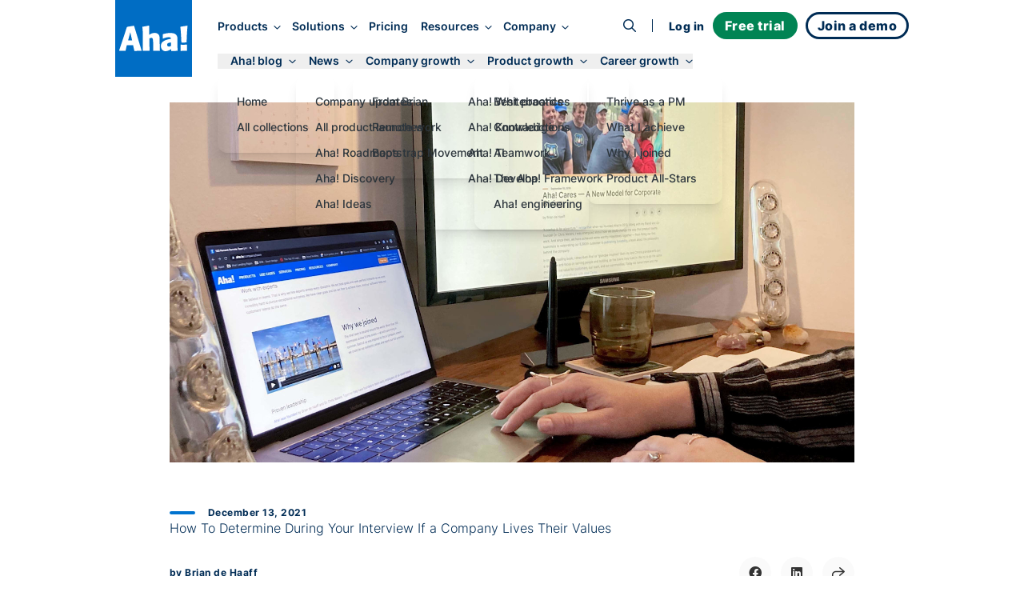

--- FILE ---
content_type: text/html;charset=utf-8
request_url: https://www.aha.io/blog/how-to-determine-if-a-company-lives-their-values
body_size: 37674
content:
<!DOCTYPE html><html lang="en"><head><meta name="viewport" content="width=device-width, initial-scale=1, shrink-to-fit=no"/><link rel="preload" href="/assets/fa-brands-400-zgcoblx1x.woff2" as="font" crossorigin=""/><link rel="preload" href="/assets/fa-regular-400-iz91gn6dn.woff2" as="font" crossorigin=""/><link rel="preload" href="/assets/fa-solid-900-jd71tx1tk.woff2" as="font" crossorigin=""/><link rel="preload" href="/assets/inter-v13-latin-300-r9qldi26z.woff2" as="font" crossorigin=""/><link rel="preload" href="/assets/inter-v13-latin-500-cfrfu6zwv.woff2" as="font" crossorigin=""/><link rel="preload" href="/assets/inter-v13-latin-600-haeemfuza.woff2" as="font" crossorigin=""/><link rel="preload" href="/assets/inter-v13-latin-700-k3v7ah02h.woff2" as="font" crossorigin=""/><link rel="preload" href="/assets/inter-v13-latin-800-cj80m50p1.woff2" as="font" crossorigin=""/><link rel="preload" href="/assets/inter-v13-latin-regular-e8x9cx5jy.woff2" as="font" crossorigin=""/><link rel="preload" href="/assets/red-hat-display-v19-latin-500-o0um8bl6c.woff2" as="font" crossorigin=""/><link rel="preload" href="/assets/red-hat-display-v19-latin-600-jfceqz9b4.woff2" as="font" crossorigin=""/><link rel="preload" href="/assets/red-hat-display-v19-latin-700-erpl27a90.woff2" as="font" crossorigin=""/><link rel="preload" href="/assets/red-hat-display-v19-latin-800-liesqsarn.woff2" as="font" crossorigin=""/><link rel="preload" href="/assets/red-hat-display-v19-latin-900-i8ddv6omk.woff2" as="font" crossorigin=""/><link rel="preload" href="/assets/red-hat-display-v19-latin-regular-fjuqtovb6.woff2" as="font" crossorigin=""/><link rel="preload" href="/assets/fred-gucojebd7.svg" as="image"/><link rel="preload" href="/assets/linkedin-mll8zmu1u.svg" as="image"/><link rel="preload" href="/assets/fb-ebfrgr1v5.svg" as="image"/><link rel="preload" href="/assets/twitter-noyzwd0y7.svg" as="image"/><link rel="preload" href="/assets/youtube-bwi20o7q4.svg" as="image"/><link rel="stylesheet" href="/assets/index-bep5wrpfq.css" data-rsc-css-href="/assets/index-bep5wrpfq.css" data-precedence="vite-rsc/importer-resources"/><link rel="stylesheet" href="/assets/server-ktu2teswu.css" data-precedence="vite-rsc/client-reference"/><link rel="stylesheet" href="/assets/functions-biipck41s.css" data-precedence="vite-rsc/client-reference"/><link rel="stylesheet" href="/assets/pseudomodal-nfx8v4gev.css" data-precedence="vite-rsc/client-reference"/><link rel="stylesheet" href="/assets/signupform-obybgypp3.css" data-precedence="vite-rsc/client-reference"/><link rel="stylesheet" href="/assets/integrationshome-i4sg7a5d5.css" data-precedence="vite-rsc/client-reference"/><link rel="stylesheet" href="/assets/productlogo-fa885novi.css" data-precedence="vite-rsc/client-reference"/><link rel="stylesheet" href="/assets/section-bjmb5hlwv.css" data-precedence="vite-rsc/client-reference"/><link rel="preload" href="/assets/index-bep5wrpfq.css" as="stylesheet"/><link rel="modulepreload" href="/server-dae6h2ohr.js" crossorigin=""/><link rel="modulepreload" href="/index.js" crossorigin=""/><link rel="modulepreload" href="/slug-dphyvh6x7.js" crossorigin=""/><link rel="modulepreload" href="/form-obo7qc0md.js" crossorigin=""/><link rel="modulepreload" href="/queryclientprovider-np6uoabc1.js" crossorigin=""/><link rel="modulepreload" href="/jsx-runtime-m9w4s4tdw.js" crossorigin=""/><link rel="modulepreload" href="/functions-byz607jfh.js" crossorigin=""/><link rel="modulepreload" href="/istypedarray-v5lp4dx5m.js" crossorigin=""/><link rel="modulepreload" href="/pseudomodal-ehok1op1t.js" crossorigin=""/><link rel="modulepreload" href="/gatsby-compat.client-i27lfx2wl.js" crossorigin=""/><link rel="modulepreload" href="/link-n7u3lvv6o.js" crossorigin=""/><link rel="modulepreload" href="/productbrandingprovider-l7at3oscd.js" crossorigin=""/><link rel="modulepreload" href="/signupform-c0c3pmtv6.js" crossorigin=""/><link rel="modulepreload" href="/integrationshome.client-ezth6kctt.js" crossorigin=""/><link rel="modulepreload" href="/uselargescreen-e5hoenfgg.js" crossorigin=""/><link rel="modulepreload" href="/usepersistedinmemoryglobalstate-kd8anm6tv.js" crossorigin=""/><link rel="modulepreload" href="/productlogo-fhee3jo86.js" crossorigin=""/><link rel="modulepreload" href="/section-32lm3hsnj.js" crossorigin=""/><link rel="modulepreload" href="/sitemetadataprovider-eqlajdowi.js" crossorigin=""/><link rel="modulepreload" href="/loganalyticsinfononprod-eun2735j9.js" crossorigin=""/><link id="favicon" rel="icon" type="image/png" href="/favicon.png"/><meta name="generator" content="Novelle by Aha!"/><meta name="application-name" content="Aha!"/><meta name="google-site-verification" content="jkEmHy8HFXvjC6S1CUhFN5Fo_XjUlaWw31ecuRRh_tY"/><meta name="facebook-domain-verification" content="2rqekmsxabbu7m3a4jjzehhddi7wkd"/><title id="html-title">How To Determine During Your Interview If a Company Lives Their Values</title><meta id="meta-description" name="description" content="Your job interview is the perfect opportunity to evaluate whether a company lives their values. Here is how to ask the right questions."/><link id="canonical" rel="canonical" href="https://www.aha.io/blog/how-to-determine-if-a-company-lives-their-values"/><meta id="og-title" property="og:title" content="How To Determine During Your Interview If a Company Lives Their Values"/><meta id="og-description" property="og:description" content="Your job interview is the perfect opportunity to evaluate whether a company lives their values. Here is how to ask the right questions."/><meta id="og-url" property="og:url" content="https://www.aha.io/blog/how-to-determine-if-a-company-lives-their-values"/><meta id="og-type" property="og:type" content="website"/><meta id="og-image" property="og:image" content="https://images.ctfassets.net/4zfc07om50my/2SfkzlBhl3TIaJuTeHhJCR/3ea0fd90c839ba31070ea485be4f01cb/borg-desk__1_.jpeg"/><meta id="og-image-height" property="og:image:height" content="1648"/><meta id="og-image-width" property="og:image:width" content="3132"/><style>@font-face {
  font-family: 'Font Awesome 6 Brands';
  src: url("/assets/fa-brands-400-zgcoblx1x.woff2") format("woff2");
  font-display: block;
}
@font-face {
  font-family: 'Font Awesome 6 Pro';
  font-style: normal;
  font-weight: 400;
  font-display: block;
  src: url("/assets/fa-regular-400-iz91gn6dn.woff2") format("woff2");
}
@font-face {
  font-family: 'Font Awesome 6 Pro';
  font-style: normal;
  font-weight: 900;
  font-display: block;
  src: url("/assets/fa-solid-900-jd71tx1tk.woff2") format("woff2");
}</style></head><body><div class=""><script type="application/ld+json">{"@context":"https://schema.org","@type":"BlogPosting","mainEntityOfPage":{"@type":"WebPage","@id":"https://www.aha.io/blog/how-to-determine-if-a-company-lives-their-values"},"headline":"How To Determine During Your Interview If a Company Lives Their Values","description":"Your job interview is the perfect opportunity to evaluate whether a company lives their values. Here is how to ask the right questions.","image":"https:https://images.ctfassets.net/4zfc07om50my/2SfkzlBhl3TIaJuTeHhJCR/3ea0fd90c839ba31070ea485be4f01cb/borg-desk__1_.jpeg","author":{"@type":"Person","name":"Brian de Haaff"},"publisher":{"@type":"Organization","name":"Aha!","logo":{"@type":"ImageObject","url":"https://www.aha.io/aha-logo-square.png"}},"datePublished":"2021-12-13T10:00:00.000-07:00","dateModified":"2024-05-28T20:23:19.657Z"}</script><meta itemProp="publishedAt" content="2021-12-13"/><script id="abScript">{
window.AHA_AB = window.AHA_AB || {};
let bot = /bot|crawler|spider|crawling/i.test(navigator.userAgent);
let styles = '';
["WEBS-3127 video","WEBS-3146 Campaign","WEBS-2955 capabilities placement","WEBS-2657 bold","WEBS-2704 Social","WEBS-2744 video thumbnail","WEBS-2454 Pain point focused heading","WEBS-2678 ","WEBS-2601 Skimmable subheading","WEBS-2044 Demo Cta","WEBS-2457 Short body copy","WEBS-2079 Product management software","WEBS-2355 Video overview","WEBS-2275 Search landing page hero image test"].forEach(t => {
  if (AHA_AB[t]) return;
  try {
    let v = localStorage.getItem(t);
    if (v !== "a" && v !== "b") v = null;
    if (!v) {
      v = bot || Math.random() < 0.5 ? "a" : "b";
    }
    if (v === "b") {
      let ts = JSON.stringify(t);
      styles += '.AbSplitA[data-abtest=' + ts + '] { display: none }\n'
      styles += '.AbSplitB[data-abtest=' + ts + '] { display: contents }\n';
    }
    AHA_AB[t] = v;
  } catch(e) {}
});
if (styles) {
  let s = document.createElement("style");
  s.append(styles);
  document.head.append(s);
}
}</script><div class="theme theme--white"><header class="SiteHeader group top-0 z-[100] w-full sticky h-24 -mb-24 SiteHeader--blog" data-header-modifier="SiteHeader--blog"><div data-focus-target="true" tabindex="-1"></div><div class="MobileNavigationToggle absolute z-[110] top-6 right-0 mt-3 mr-8 block md:hidden" tabindex="0"><span class="cursor-pointer text-xl custom-bars absolute top-1/2 left-1/2 transform -translate-x-1/2 -translate-y-1/2"><svg xmlns="http://www.w3.org/2000/svg" width="36" height="28" fill="currentColor"><path fill-rule="evenodd" d="M6.968 7.032c0-.962.606-1.742 1.355-1.742H30c.748 0 1.355.78 1.355 1.742S30.748 8.774 30 8.774H8.323c-.749 0-1.355-.78-1.355-1.742ZM11.613 14c0-.962.49-1.742 1.097-1.742h17.548c.606 0 1.097.78 1.097 1.742s-.491 1.742-1.097 1.742H12.71c-.606 0-1.097-.78-1.097-1.742ZM4.645 20.968c0-.962.665-1.742 1.484-1.742h23.742c.82 0 1.484.78 1.484 1.742s-.664 1.742-1.484 1.742H6.13c-.82 0-1.484-.78-1.484-1.742Z" clip-rule="evenodd"></path></svg></span><i class="fa fa-times cursor-pointer text-xl absolute top-1/2 left-1/2 transform -translate-x-1/2 -translate-y-1/2"></i></div><div class="MainNav md:container grid items-center z-[100] md:grid-flow-col md:grid-cols-[auto_1fr_auto] scroll-overflow-y theme md:mb-0 "><a class="HeaderLogo pl-3 md:pl-0 z-[100] theme mr-4 transition-all duration-300 delay-75 ease-in-out self-start" href="/"><div class="transition-all duration-300 ease-in-out flex items-center justify-center text-[--soft-logo-text-color] size-16 py-0 bg-transparent text-[var(--logo-collapsed-text-color)] md:size-24 md:py-8 md:bg-blue-600 md:text-white"><svg width="86" height="32" viewBox="0 0 86 32" xmlns="http://www.w3.org/2000/svg" role="img" aria-label="Aha!"><g fill-rule="nonzero" fill="currentColor"><path d="M9.5 24.5L8 31.2c0 .2-.2.3-.4.3H.4c-.1 0-.3-.1-.3-.2-.1-.1-.1-.2-.1-.3L9.5 2.2s.2-.5.8-.7c2.1-.4 5.4-.9 7.7-1.3.5-.1.7.4.7.4L28 31.2c0 .1 0 .2-.1.3-.1.1-.2.1-.3.1h-4.2c-1.1 0-3.3.1-4.1.1-.2 0-.4-.1-.4-.3l-1.5-6.8-7.9-.1zm6.7-5.9c-.6-2.4-1.5-6.7-2.4-10.4-.6 2.6-2 7.9-2.7 10.4h5.1zM37.5 11.5c5.1-3.5 9.4-2.7 11.5-.6 2.5 2.6 1.1 6 1.9 20.3 0 .1 0 .2-.1.3-.1.1-.2.1-.3.1-.8 0-2.3-.1-3-.1-1.2 0-3.7.1-4.7.1-.1 0-.2 0-.3-.1-.1-.1-.1-.2-.1-.3.1-14 .2-15.9-2.3-15.9-.9 0-1.6.4-2.4.7 0 7.2.1 9.3.4 15.1 0 .1 0 .2-.1.2-.1.1-.2.1-.2.1l-8 .1c-.1 0-.2 0-.2-.1-.1-.1-.1-.2-.1-.2.2-20.9 0-25.2-.6-29.6-.3-.2.1-.2.1-.2C32.6.9 32.9.8 37 0c0 0 .4 0 .4.5.1 3.1.1 11 .1 11zM64.9 29.4c-1.5 1.1-4.4 2.6-6.8 2.6-3.7 0-6-2.7-6-6.7 0-6.2 7.3-8 12.5-8.7.1-1 .1-2.1-2.5-2.1s-4.8.8-7.1 1.7c-.1.1-.3 0-.4 0-.1-.1-.2-.2-.2-.4l.2-4.8c0-.2.1-.3.3-.4 4.7-1.4 12.7-2.5 16 .6 2.1 1.9 2 4.3 1.9 8.3-.1 5.8 0 7.4.3 11.7 0 .1 0 .2-.1.3-.1.1-.2.1-.3.1l-7.4.1c-.1 0-.2 0-.3-.1-.1-.1-.1-.2-.1-.3v-1.9zm-.2-8.3c-1.9.2-4.8.4-4.8 2.9 0 2.2 2.4 2.9 4.8 1.4v-4.3zM78.1 21.2c-.2 0-.4-.2-.4-.4-.5-10.9-.6-12.1-1.2-18.9 0-.2.1-.4.4-.5l8-1.3c.1 0 .3 0 .4.1.1.1.1.2.1.4-.5 4.9-1 14.2-1.1 20.1 0 .2-.2.4-.4.4l-5.8.1zM76.704 30.484c-.004-.034-.004-.067-.004-.1 0-1.357.034-2.748.043-3.953A21.755 21.755 0 0076.7 25.1c0-.069 0-.138.032-.206a16.278 16.278 0 00-.032-.688c0-.1 0-.202.101-.303.102-.102.203-.102.304-.102 2.025.203 5.57.102 7.19-.101.101 0 .202 0 .304.101.101.102.101.203.101.304 0 .268-.001.534-.004.796A.914.914 0 0184.7 25v6.2c0 .1 0 .2-.1.3-.1.1-.2.1-.3.1-2.9-.1-4.7-.1-7.2.1-.1 0-.2 0-.3-.1-.1-.1-.1-.2-.1-.3 0-.27.001-.543.004-.816z"></path></g></svg></div></a><nav class="NavLinks pt-8 w-screen theme theme--white md:theme--inherit translate-x-full group-focus-within:translate-x-0 md:translate-x-0 md:w-full md:space-y-0 md:pt-0 md:theme--inherit md:justify-start md:place-items-center md:grid md:grid-flow-col gap-4 pl-4 xl:transition-all xl:duration-500 xl:translate-y-0 xl:opacity-100 xl:ease-out" tabindex="0"><div class="MainNavItem md:self-center group/item relative text-nowrap focus-visible:outline focus-visible:outline-2 focus-visible:outline-sapphire-500 focus-visible:rounded-md z-[110]" tabindex="-1"><button class="theme font-inter font-semibold md:text-[clamp(0.85rem,1vw,1rem)] text-[--theme-text] group-hover/item:text-[--theme-text-hover] ease-in-out duration-300 no-underline focus-visible:outline focus-visible:outline-2 focus-visible:outline-sapphire-500 focus-visible:rounded-md" aria-haspopup="true" aria-expanded="false" data-event="Navigation - Nav section click" data-params="{&quot;link_text&quot;:&quot;Products&quot;,&quot;navigation_target&quot;:&quot;open&quot;}">Products<i class="text-md ml-3 md:ml-2 fa fa-angle-right md:text-sm md:rotate-90"></i></button><div class="absolute left-0 right-0 h-4 -bottom-4" aria-hidden="true"></div><div class="MegaMenu z-[110] overflow-y-scroll md:overflow-y-auto md:overflow-x-hidden w-screen md:w-auto bg-gray-50 md:bg-white md:fixed md:top-[140%] md:-left-1 lg:-left-1 md:rounded-lg md:shadow-lg transform-gpu"><div class="max-w-[100vw] grid grid-cols-1 place-items-start md:gap-x-0 md:grid-flow-col md:grid-cols-[max-content]  xl:grid-cols-[max-content_max-content_27ch] xl:grid-rows-1"><ul class="MegaMenuList md:pl-6 md:py-4 grid grid-flow-row md:grid-flow-col auto-rows-max md:grid-rows-5 gap-x-8 place-items-start"><li data-event="Navigation - Nav item click" data-params="{&quot;link_text&quot;:&quot;Product overview&quot;,&quot;navigation_target&quot;:&quot;/suite-overview&quot;,&quot;section&quot;:&quot;Products&quot;,&quot;featured&quot;:false}" class="MegaMenuItem relative w-full md:min-w-[270px] h-fit list-none p-2 nowrap cursor-pointer group/megamenuitem"><span class="z-65 relative block"><a class="no-underline relative" href="/suite-overview"><div class="text-dark-800 pl-8 md:pl-0 md:font-semibold line-clamp-1 flex items-baseline gap-2 group-hover/megamenuitem:text-sapphire-500 ease-in-out duration-300">Product overview</div><div class="hidden font-inter leading-relaxed md:block text-pint text-gray-600 line-clamp-1 group-hover/megamenuitem:text-sapphire-500 ease-in-out duration-300">Streamline product development</div></a></span></li><li data-event="Navigation - Nav item click" data-params="{&quot;link_text&quot;:&quot;Aha! Roadmaps&quot;,&quot;navigation_target&quot;:&quot;/roadmaps/overview&quot;,&quot;section&quot;:&quot;Products&quot;,&quot;featured&quot;:false}" class="MegaMenuItem relative w-full md:min-w-[270px] h-fit list-none p-2 nowrap cursor-pointer group/megamenuitem"><span class="z-65 relative block"><a class="no-underline relative" href="/roadmaps/overview"><div class="text-dark-800 pl-8 md:pl-0 md:font-semibold line-clamp-1 flex items-baseline gap-2 group-hover/megamenuitem:text-sapphire-500 ease-in-out duration-300">Aha! Roadmaps</div><div class="hidden font-inter leading-relaxed md:block text-pint text-gray-600 line-clamp-1 group-hover/megamenuitem:text-sapphire-500 ease-in-out duration-300">Link strategy to plans</div></a></span></li><li data-event="Navigation - Nav item click" data-params="{&quot;link_text&quot;:&quot;Aha! Discovery&quot;,&quot;navigation_target&quot;:&quot;/discovery/overview&quot;,&quot;section&quot;:&quot;Products&quot;,&quot;featured&quot;:false}" class="MegaMenuItem relative w-full md:min-w-[270px] h-fit list-none p-2 nowrap cursor-pointer group/megamenuitem"><span class="z-65 relative block"><a class="no-underline relative" href="/discovery/overview"><div class="text-dark-800 pl-8 md:pl-0 md:font-semibold line-clamp-1 flex items-baseline gap-2 group-hover/megamenuitem:text-sapphire-500 ease-in-out duration-300">Aha! Discovery<span class="text-sm text-green-600 font-normal uppercase tracking-wide">NEW</span></div><div class="hidden font-inter leading-relaxed md:block text-pint text-gray-600 line-clamp-1 group-hover/megamenuitem:text-sapphire-500 ease-in-out duration-300">Manage customer interviews</div></a></span></li><li data-event="Navigation - Nav item click" data-params="{&quot;link_text&quot;:&quot;Aha! Ideas&quot;,&quot;navigation_target&quot;:&quot;/ideas/overview&quot;,&quot;section&quot;:&quot;Products&quot;,&quot;featured&quot;:false}" class="MegaMenuItem relative w-full md:min-w-[270px] h-fit list-none p-2 nowrap cursor-pointer group/megamenuitem"><span class="z-65 relative block"><a class="no-underline relative" href="/ideas/overview"><div class="text-dark-800 pl-8 md:pl-0 md:font-semibold line-clamp-1 flex items-baseline gap-2 group-hover/megamenuitem:text-sapphire-500 ease-in-out duration-300">Aha! Ideas</div><div class="hidden font-inter leading-relaxed md:block text-pint text-gray-600 line-clamp-1 group-hover/megamenuitem:text-sapphire-500 ease-in-out duration-300">Capture customer feedback</div></a></span></li><li data-event="Navigation - Nav item click" data-params="{&quot;link_text&quot;:&quot;Aha! Whiteboards&quot;,&quot;navigation_target&quot;:&quot;/whiteboards/overview&quot;,&quot;section&quot;:&quot;Products&quot;,&quot;featured&quot;:false}" class="MegaMenuItem relative w-full md:min-w-[270px] h-fit list-none p-2 nowrap cursor-pointer group/megamenuitem"><span class="z-65 relative block"><a class="no-underline relative" href="/whiteboards/overview"><div class="text-dark-800 pl-8 md:pl-0 md:font-semibold line-clamp-1 flex items-baseline gap-2 group-hover/megamenuitem:text-sapphire-500 ease-in-out duration-300">Aha! Whiteboards</div><div class="hidden font-inter leading-relaxed md:block text-pint text-gray-600 line-clamp-1 group-hover/megamenuitem:text-sapphire-500 ease-in-out duration-300">Make ideas come to life</div></a></span></li><li data-event="Navigation - Nav item click" data-params="{&quot;link_text&quot;:&quot;Aha! Knowledge&quot;,&quot;navigation_target&quot;:&quot;/knowledge/overview&quot;,&quot;section&quot;:&quot;Products&quot;,&quot;featured&quot;:false}" class="MegaMenuItem relative w-full md:min-w-[270px] h-fit list-none p-2 nowrap cursor-pointer group/megamenuitem"><span class="z-65 relative block"><a class="no-underline relative" href="/knowledge/overview"><div class="text-dark-800 pl-8 md:pl-0 md:font-semibold line-clamp-1 flex items-baseline gap-2 group-hover/megamenuitem:text-sapphire-500 ease-in-out duration-300">Aha! Knowledge</div><div class="hidden font-inter leading-relaxed md:block text-pint text-gray-600 line-clamp-1 group-hover/megamenuitem:text-sapphire-500 ease-in-out duration-300">Centralize product information</div></a></span></li><li data-event="Navigation - Nav item click" data-params="{&quot;link_text&quot;:&quot;Aha! Teamwork&quot;,&quot;navigation_target&quot;:&quot;/teamwork/overview&quot;,&quot;section&quot;:&quot;Products&quot;,&quot;featured&quot;:false}" class="MegaMenuItem relative w-full md:min-w-[270px] h-fit list-none p-2 nowrap cursor-pointer group/megamenuitem"><span class="z-65 relative block"><a class="no-underline relative" href="/teamwork/overview"><div class="text-dark-800 pl-8 md:pl-0 md:font-semibold line-clamp-1 flex items-baseline gap-2 group-hover/megamenuitem:text-sapphire-500 ease-in-out duration-300">Aha! Teamwork<span class="text-sm text-green-600 font-normal uppercase tracking-wide">NEW</span></div><div class="hidden font-inter leading-relaxed md:block text-pint text-gray-600 line-clamp-1 group-hover/megamenuitem:text-sapphire-500 ease-in-out duration-300">Deliver successful projects</div></a></span></li><li data-event="Navigation - Nav item click" data-params="{&quot;link_text&quot;:&quot;Aha! Develop&quot;,&quot;navigation_target&quot;:&quot;/develop/overview&quot;,&quot;section&quot;:&quot;Products&quot;,&quot;featured&quot;:false}" class="MegaMenuItem relative w-full md:min-w-[270px] h-fit list-none p-2 nowrap cursor-pointer group/megamenuitem"><span class="z-65 relative block"><a class="no-underline relative" href="/develop/overview"><div class="text-dark-800 pl-8 md:pl-0 md:font-semibold line-clamp-1 flex items-baseline gap-2 group-hover/megamenuitem:text-sapphire-500 ease-in-out duration-300">Aha! Develop</div><div class="hidden font-inter leading-relaxed md:block text-pint text-gray-600 line-clamp-1 group-hover/megamenuitem:text-sapphire-500 ease-in-out duration-300">Manage agile delivery</div></a></span></li><li data-event="Navigation - Nav item click" data-params="{&quot;link_text&quot;:&quot;Aha! Academy&quot;,&quot;navigation_target&quot;:&quot;/academy&quot;,&quot;section&quot;:&quot;Products&quot;,&quot;featured&quot;:false}" class="MegaMenuItem relative w-full md:min-w-[270px] h-fit list-none p-2 nowrap cursor-pointer group/megamenuitem"><span class="z-65 relative block"><a class="no-underline relative" href="/academy"><div class="text-dark-800 pl-8 md:pl-0 md:font-semibold line-clamp-1 flex items-baseline gap-2 group-hover/megamenuitem:text-sapphire-500 ease-in-out duration-300">Aha! Academy</div><div class="hidden font-inter leading-relaxed md:block text-pint text-gray-600 line-clamp-1 group-hover/megamenuitem:text-sapphire-500 ease-in-out duration-300">Get trained and certified</div></a></span></li></ul><div class="MegaMenuList md:py-4 grid md:grid-flow-row place-content-start md:w-full md:row-start-2 md:row-span-1 md:border-t-[3px] md:border-gray-200 md:pl-6 md:py-4 md:grid-cols-2 md:gap-x-8 md:col-start-1 md:col-span-1 md:row-start-2 md:row-span-1 xl:col-start-2 xl:row-start-1 xl:grid-cols-1 xl:self-stretch xl:border-t-0 xl:border-l-[3px] xl:pl-5"><li data-event="Navigation - Nav item click" data-params="{&quot;link_text&quot;:&quot;Integrations&quot;,&quot;navigation_target&quot;:&quot;/product/integrations&quot;,&quot;section&quot;:&quot;Products&quot;,&quot;featured&quot;:false}" class="MegaMenuItem relative w-full md:min-w-[270px] h-fit list-none p-2 nowrap cursor-pointer group/megamenuitem"><span class="z-65 relative block"><a class="no-underline relative" href="/product/integrations"><div class="text-dark-800 pl-8 md:pl-0 md:font-semibold line-clamp-1 flex items-baseline gap-2 group-hover/megamenuitem:text-sapphire-500 ease-in-out duration-300">Integrations</div><div class="hidden font-inter leading-relaxed md:block text-pint text-gray-600 line-clamp-1 group-hover/megamenuitem:text-sapphire-500 ease-in-out duration-300">Connect your tools</div></a></span></li><li data-event="Navigation - Nav item click" data-params="{&quot;link_text&quot;:&quot;AI assistant&quot;,&quot;navigation_target&quot;:&quot;/suite/ai-overview&quot;,&quot;section&quot;:&quot;Products&quot;,&quot;featured&quot;:false}" class="MegaMenuItem relative w-full md:min-w-[270px] h-fit list-none p-2 nowrap cursor-pointer group/megamenuitem"><span class="z-65 relative block"><a class="no-underline relative" href="/suite/ai-overview"><div class="text-dark-800 pl-8 md:pl-0 md:font-semibold line-clamp-1 flex items-baseline gap-2 group-hover/megamenuitem:text-sapphire-500 ease-in-out duration-300">AI assistant</div><div class="hidden font-inter leading-relaxed md:block text-pint text-gray-600 line-clamp-1 group-hover/megamenuitem:text-sapphire-500 ease-in-out duration-300">Accelerate your work</div></a></span></li><li data-event="Navigation - Nav item click" data-params="{&quot;link_text&quot;:&quot;Customer success&quot;,&quot;navigation_target&quot;:&quot;/product/customer-success&quot;,&quot;section&quot;:&quot;Products&quot;,&quot;featured&quot;:false}" class="MegaMenuItem relative w-full md:min-w-[270px] h-fit list-none p-2 nowrap cursor-pointer group/megamenuitem"><span class="z-65 relative block"><a class="no-underline relative" href="/product/customer-success"><div class="text-dark-800 pl-8 md:pl-0 md:font-semibold line-clamp-1 flex items-baseline gap-2 group-hover/megamenuitem:text-sapphire-500 ease-in-out duration-300">Customer success</div><div class="hidden font-inter leading-relaxed md:block text-pint text-gray-600 line-clamp-1 group-hover/megamenuitem:text-sapphire-500 ease-in-out duration-300">Receive expert support</div></a></span></li></div><div data-event="Navigation - Nav item click" data-params="{&quot;link_text&quot;:&quot;A new way to manage customer interviews&quot;,&quot;navigation_target&quot;:&quot;/blog/introducing-aha-discovery-the-new-way-to-manage-customer-interviews?utm_source=mainnav&quot;,&quot;section&quot;:&quot;Products&quot;,&quot;featured&quot;:true}" class="hidden lg:block h-full bg-gray-100 max-xl:min-w-[27ch] p-4 pt-6 md:row-span-2 md:col-span-1"><a class="no-underline" aria-label="A new way to manage customer interviews" href="/blog/introducing-aha-discovery-the-new-way-to-manage-customer-interviews?utm_source=mainnav"><img src="/assets/products-hfyft786m.png" alt="Products" class="rounded-lg shadow-lg" fetchPriority="low"/><p class="text-dark-800 text-base leading-tight text-pretty font-bold mt-3">A new way to manage customer interviews</p><p class="text-pint leading-normal text-gray-600 text-pretty line-clamp-3 h-auto mt-1">Jump-start your product discovery efforts with Aha! Discovery.</p><div class="text-blue-500 paragraph font-semibold hover:underline mt-2">Learn more<!-- --> →</div></a></div></div></div></div><div class="MainNavItem md:self-center group/item relative text-nowrap focus-visible:outline focus-visible:outline-2 focus-visible:outline-sapphire-500 focus-visible:rounded-md z-[110]" tabindex="-1"><button class="theme font-inter font-semibold md:text-[clamp(0.85rem,1vw,1rem)] text-[--theme-text] group-hover/item:text-[--theme-text-hover] ease-in-out duration-300 no-underline focus-visible:outline focus-visible:outline-2 focus-visible:outline-sapphire-500 focus-visible:rounded-md" aria-haspopup="true" aria-expanded="false" data-event="Navigation - Nav section click" data-params="{&quot;link_text&quot;:&quot;Solutions&quot;,&quot;navigation_target&quot;:&quot;open&quot;}">Solutions<i class="text-md ml-3 md:ml-2 fa fa-angle-right md:text-sm md:rotate-90"></i></button><div class="absolute left-0 right-0 h-4 -bottom-4" aria-hidden="true"></div><div class="MegaMenu z-[110] overflow-y-scroll md:overflow-y-auto md:overflow-x-hidden w-screen md:w-auto bg-gray-50 md:bg-white md:fixed md:top-[140%] md:-left-1 lg:-left-1 md:rounded-lg md:shadow-lg transform-gpu md:max-w-[666px] lg:max-w-[1000px]"><div class="max-w-[100vw] grid grid-cols-1 place-items-start md:grid-cols-[max-content_max-content_27ch] md:gap-x-8"><div class="py-4 md:pl-6"><a class="text-decoration-none no-underline group/by" data-event="Navigation - Nav item click" data-params="{&quot;link_text&quot;:&quot;By team&quot;,&quot;navigation_target&quot;:&quot;/team/overview&quot;,&quot;section&quot;:&quot;Solutions&quot;,&quot;featured&quot;:false}" aria-label="Solutions by team" href="/team/overview"><div class="pl-8 pt-2 md:px-2 py-2 md:text-pint"><div class="text-sapphire-500 font-bold group-hover/by:text-sapphire-600 duration-300">By team</div><div class="text-gray-600 mt-2 group-hover/by:text-dark-800 duration-300">Align teams around a strategic roadmap</div></div></a><ul class="MegaMenuList"><li data-event="Navigation - Nav item click" data-params="{&quot;link_text&quot;:&quot;All&quot;,&quot;navigation_target&quot;:&quot;/team/overview&quot;,&quot;section&quot;:&quot;Solutions&quot;,&quot;featured&quot;:false}" class="MegaMenuItem relative w-full md:min-w-[270px] h-fit list-none p-2 nowrap cursor-pointer group/megamenuitem"><span class="z-65 relative block"><a class="no-underline relative" href="/team/overview"><div class="text-dark-800 pl-8 md:pl-0 md:font-semibold line-clamp-1 flex items-baseline gap-2 group-hover/megamenuitem:text-sapphire-500 ease-in-out duration-300">All</div></a></span></li><li data-event="Navigation - Nav item click" data-params="{&quot;link_text&quot;:&quot;Product management &quot;,&quot;navigation_target&quot;:&quot;/team/product-management&quot;,&quot;section&quot;:&quot;Solutions&quot;,&quot;featured&quot;:false}" class="MegaMenuItem relative w-full md:min-w-[270px] h-fit list-none p-2 nowrap cursor-pointer group/megamenuitem"><span class="z-65 relative block"><a class="no-underline relative" href="/team/product-management"><div class="text-dark-800 pl-8 md:pl-0 md:font-semibold line-clamp-1 flex items-baseline gap-2 group-hover/megamenuitem:text-sapphire-500 ease-in-out duration-300">Product management </div></a></span></li><li data-event="Navigation - Nav item click" data-params="{&quot;link_text&quot;:&quot;Product operations&quot;,&quot;navigation_target&quot;:&quot;/team/product-operations&quot;,&quot;section&quot;:&quot;Solutions&quot;,&quot;featured&quot;:false}" class="MegaMenuItem relative w-full md:min-w-[270px] h-fit list-none p-2 nowrap cursor-pointer group/megamenuitem"><span class="z-65 relative block"><a class="no-underline relative" href="/team/product-operations"><div class="text-dark-800 pl-8 md:pl-0 md:font-semibold line-clamp-1 flex items-baseline gap-2 group-hover/megamenuitem:text-sapphire-500 ease-in-out duration-300">Product operations</div></a></span></li><li data-event="Navigation - Nav item click" data-params="{&quot;link_text&quot;:&quot;Program management&quot;,&quot;navigation_target&quot;:&quot;/team/program-management&quot;,&quot;section&quot;:&quot;Solutions&quot;,&quot;featured&quot;:false}" class="MegaMenuItem relative w-full md:min-w-[270px] h-fit list-none p-2 nowrap cursor-pointer group/megamenuitem"><span class="z-65 relative block"><a class="no-underline relative" href="/team/program-management"><div class="text-dark-800 pl-8 md:pl-0 md:font-semibold line-clamp-1 flex items-baseline gap-2 group-hover/megamenuitem:text-sapphire-500 ease-in-out duration-300">Program management</div></a></span></li><li data-event="Navigation - Nav item click" data-params="{&quot;link_text&quot;:&quot;Project management&quot;,&quot;navigation_target&quot;:&quot;/team/project-management&quot;,&quot;section&quot;:&quot;Solutions&quot;,&quot;featured&quot;:false}" class="MegaMenuItem relative w-full md:min-w-[270px] h-fit list-none p-2 nowrap cursor-pointer group/megamenuitem"><span class="z-65 relative block"><a class="no-underline relative" href="/team/project-management"><div class="text-dark-800 pl-8 md:pl-0 md:font-semibold line-clamp-1 flex items-baseline gap-2 group-hover/megamenuitem:text-sapphire-500 ease-in-out duration-300">Project management</div></a></span></li><li data-event="Navigation - Nav item click" data-params="{&quot;link_text&quot;:&quot;IT&quot;,&quot;navigation_target&quot;:&quot;/team/information-technology&quot;,&quot;section&quot;:&quot;Solutions&quot;,&quot;featured&quot;:false}" class="MegaMenuItem relative w-full md:min-w-[270px] h-fit list-none p-2 nowrap cursor-pointer group/megamenuitem"><span class="z-65 relative block"><a class="no-underline relative" href="/team/information-technology"><div class="text-dark-800 pl-8 md:pl-0 md:font-semibold line-clamp-1 flex items-baseline gap-2 group-hover/megamenuitem:text-sapphire-500 ease-in-out duration-300">IT</div></a></span></li><li data-event="Navigation - Nav item click" data-params="{&quot;link_text&quot;:&quot;Engineering&quot;,&quot;navigation_target&quot;:&quot;/team/engineering&quot;,&quot;section&quot;:&quot;Solutions&quot;,&quot;featured&quot;:false}" class="MegaMenuItem relative w-full md:min-w-[270px] h-fit list-none p-2 nowrap cursor-pointer group/megamenuitem"><span class="z-65 relative block"><a class="no-underline relative" href="/team/engineering"><div class="text-dark-800 pl-8 md:pl-0 md:font-semibold line-clamp-1 flex items-baseline gap-2 group-hover/megamenuitem:text-sapphire-500 ease-in-out duration-300">Engineering</div></a></span></li><li data-event="Navigation - Nav item click" data-params="{&quot;link_text&quot;:&quot;Marketing&quot;,&quot;navigation_target&quot;:&quot;/team/marketing&quot;,&quot;section&quot;:&quot;Solutions&quot;,&quot;featured&quot;:false}" class="MegaMenuItem relative w-full md:min-w-[270px] h-fit list-none p-2 nowrap cursor-pointer group/megamenuitem"><span class="z-65 relative block"><a class="no-underline relative" href="/team/marketing"><div class="text-dark-800 pl-8 md:pl-0 md:font-semibold line-clamp-1 flex items-baseline gap-2 group-hover/megamenuitem:text-sapphire-500 ease-in-out duration-300">Marketing</div></a></span></li><li data-event="Navigation - Nav item click" data-params="{&quot;link_text&quot;:&quot;UX&quot;,&quot;navigation_target&quot;:&quot;/team/ux&quot;,&quot;section&quot;:&quot;Solutions&quot;,&quot;featured&quot;:false}" class="MegaMenuItem relative w-full md:min-w-[270px] h-fit list-none p-2 nowrap cursor-pointer group/megamenuitem"><span class="z-65 relative block"><a class="no-underline relative" href="/team/ux"><div class="text-dark-800 pl-8 md:pl-0 md:font-semibold line-clamp-1 flex items-baseline gap-2 group-hover/megamenuitem:text-sapphire-500 ease-in-out duration-300">UX</div></a></span></li><li data-event="Navigation - Nav item click" data-params="{&quot;link_text&quot;:&quot;Business strategy&quot;,&quot;navigation_target&quot;:&quot;/team/business-strategy&quot;,&quot;section&quot;:&quot;Solutions&quot;,&quot;featured&quot;:false}" class="MegaMenuItem relative w-full md:min-w-[270px] h-fit list-none p-2 nowrap cursor-pointer group/megamenuitem"><span class="z-65 relative block"><a class="no-underline relative" href="/team/business-strategy"><div class="text-dark-800 pl-8 md:pl-0 md:font-semibold line-clamp-1 flex items-baseline gap-2 group-hover/megamenuitem:text-sapphire-500 ease-in-out duration-300">Business strategy</div></a></span></li></ul></div><div class="py-4"><a class="text-decoration-none no-underline group/by" data-event="Navigation - Nav item click" data-params="{&quot;link_text&quot;:&quot;By use case&quot;,&quot;navigation_target&quot;:&quot;/use-cases/overview&quot;,&quot;section&quot;:&quot;Solutions&quot;,&quot;featured&quot;:false}" aria-label="Solutions by use case" href="/use-cases/overview"><div class="pl-8 pt-2 md:px-2 py-2 md:text-pint"><div class="text-sapphire-500 font-bold group-hover/by:text-sapphire-600 duration-300">By use case</div><div class="text-gray-600 mt-2 group-hover/by:text-dark-800 duration-300">Manage each phase of product development</div></div></a><ul class="MegaMenuList"><li data-event="Navigation - Nav item click" data-params="{&quot;link_text&quot;:&quot;All&quot;,&quot;navigation_target&quot;:&quot;/use-cases/overview&quot;,&quot;section&quot;:&quot;Solutions&quot;,&quot;featured&quot;:false}" class="MegaMenuItem relative w-full md:min-w-[270px] h-fit list-none p-2 nowrap cursor-pointer group/megamenuitem"><span class="z-65 relative block"><a class="no-underline relative" href="/use-cases/overview"><div class="text-dark-800 pl-8 md:pl-0 md:font-semibold line-clamp-1 flex items-baseline gap-2 group-hover/megamenuitem:text-sapphire-500 ease-in-out duration-300">All</div></a></span></li><li data-event="Navigation - Nav item click" data-params="{&quot;link_text&quot;:&quot;Strategize&quot;,&quot;navigation_target&quot;:&quot;/use-cases/overview#strategize&quot;,&quot;section&quot;:&quot;Solutions&quot;,&quot;featured&quot;:false}" class="MegaMenuItem relative w-full md:min-w-[270px] h-fit list-none p-2 nowrap cursor-pointer group/megamenuitem"><span class="z-65 relative block"><a class="no-underline relative" href="/use-cases/overview#strategize"><div class="text-dark-800 pl-8 md:pl-0 md:font-semibold line-clamp-1 flex items-baseline gap-2 group-hover/megamenuitem:text-sapphire-500 ease-in-out duration-300">Strategize</div></a></span></li><li data-event="Navigation - Nav item click" data-params="{&quot;link_text&quot;:&quot;Discover&quot;,&quot;navigation_target&quot;:&quot;/use-cases/overview#discover&quot;,&quot;section&quot;:&quot;Solutions&quot;,&quot;featured&quot;:false}" class="MegaMenuItem relative w-full md:min-w-[270px] h-fit list-none p-2 nowrap cursor-pointer group/megamenuitem"><span class="z-65 relative block"><a class="no-underline relative" href="/use-cases/overview#discover"><div class="text-dark-800 pl-8 md:pl-0 md:font-semibold line-clamp-1 flex items-baseline gap-2 group-hover/megamenuitem:text-sapphire-500 ease-in-out duration-300">Discover</div></a></span></li><li data-event="Navigation - Nav item click" data-params="{&quot;link_text&quot;:&quot;Capture&quot;,&quot;navigation_target&quot;:&quot;/use-cases/overview#capture&quot;,&quot;section&quot;:&quot;Solutions&quot;,&quot;featured&quot;:false}" class="MegaMenuItem relative w-full md:min-w-[270px] h-fit list-none p-2 nowrap cursor-pointer group/megamenuitem"><span class="z-65 relative block"><a class="no-underline relative" href="/use-cases/overview#capture"><div class="text-dark-800 pl-8 md:pl-0 md:font-semibold line-clamp-1 flex items-baseline gap-2 group-hover/megamenuitem:text-sapphire-500 ease-in-out duration-300">Capture</div></a></span></li><li data-event="Navigation - Nav item click" data-params="{&quot;link_text&quot;:&quot;Explore&quot;,&quot;navigation_target&quot;:&quot;/use-cases/overview#explore&quot;,&quot;section&quot;:&quot;Solutions&quot;,&quot;featured&quot;:false}" class="MegaMenuItem relative w-full md:min-w-[270px] h-fit list-none p-2 nowrap cursor-pointer group/megamenuitem"><span class="z-65 relative block"><a class="no-underline relative" href="/use-cases/overview#explore"><div class="text-dark-800 pl-8 md:pl-0 md:font-semibold line-clamp-1 flex items-baseline gap-2 group-hover/megamenuitem:text-sapphire-500 ease-in-out duration-300">Explore</div></a></span></li><li data-event="Navigation - Nav item click" data-params="{&quot;link_text&quot;:&quot;Plan&quot;,&quot;navigation_target&quot;:&quot;/use-cases/overview#plan&quot;,&quot;section&quot;:&quot;Solutions&quot;,&quot;featured&quot;:false}" class="MegaMenuItem relative w-full md:min-w-[270px] h-fit list-none p-2 nowrap cursor-pointer group/megamenuitem"><span class="z-65 relative block"><a class="no-underline relative" href="/use-cases/overview#plan"><div class="text-dark-800 pl-8 md:pl-0 md:font-semibold line-clamp-1 flex items-baseline gap-2 group-hover/megamenuitem:text-sapphire-500 ease-in-out duration-300">Plan</div></a></span></li><li data-event="Navigation - Nav item click" data-params="{&quot;link_text&quot;:&quot;Showcase&quot;,&quot;navigation_target&quot;:&quot;/use-cases/overview#showcase&quot;,&quot;section&quot;:&quot;Solutions&quot;,&quot;featured&quot;:false}" class="MegaMenuItem relative w-full md:min-w-[270px] h-fit list-none p-2 nowrap cursor-pointer group/megamenuitem"><span class="z-65 relative block"><a class="no-underline relative" href="/use-cases/overview#showcase"><div class="text-dark-800 pl-8 md:pl-0 md:font-semibold line-clamp-1 flex items-baseline gap-2 group-hover/megamenuitem:text-sapphire-500 ease-in-out duration-300">Showcase</div></a></span></li><li data-event="Navigation - Nav item click" data-params="{&quot;link_text&quot;:&quot;Deliver&quot;,&quot;navigation_target&quot;:&quot;/use-cases/overview#deliver&quot;,&quot;section&quot;:&quot;Solutions&quot;,&quot;featured&quot;:false}" class="MegaMenuItem relative w-full md:min-w-[270px] h-fit list-none p-2 nowrap cursor-pointer group/megamenuitem"><span class="z-65 relative block"><a class="no-underline relative" href="/use-cases/overview#deliver"><div class="text-dark-800 pl-8 md:pl-0 md:font-semibold line-clamp-1 flex items-baseline gap-2 group-hover/megamenuitem:text-sapphire-500 ease-in-out duration-300">Deliver</div></a></span></li><li data-event="Navigation - Nav item click" data-params="{&quot;link_text&quot;:&quot;Document&quot;,&quot;navigation_target&quot;:&quot;/use-cases/overview#document&quot;,&quot;section&quot;:&quot;Solutions&quot;,&quot;featured&quot;:false}" class="MegaMenuItem relative w-full md:min-w-[270px] h-fit list-none p-2 nowrap cursor-pointer group/megamenuitem"><span class="z-65 relative block"><a class="no-underline relative" href="/use-cases/overview#document"><div class="text-dark-800 pl-8 md:pl-0 md:font-semibold line-clamp-1 flex items-baseline gap-2 group-hover/megamenuitem:text-sapphire-500 ease-in-out duration-300">Document</div></a></span></li><li data-event="Navigation - Nav item click" data-params="{&quot;link_text&quot;:&quot;Launch&quot;,&quot;navigation_target&quot;:&quot;/use-cases/overview#launch&quot;,&quot;section&quot;:&quot;Solutions&quot;,&quot;featured&quot;:false}" class="MegaMenuItem relative w-full md:min-w-[270px] h-fit list-none p-2 nowrap cursor-pointer group/megamenuitem"><span class="z-65 relative block"><a class="no-underline relative" href="/use-cases/overview#launch"><div class="text-dark-800 pl-8 md:pl-0 md:font-semibold line-clamp-1 flex items-baseline gap-2 group-hover/megamenuitem:text-sapphire-500 ease-in-out duration-300">Launch</div></a></span></li><li data-event="Navigation - Nav item click" data-params="{&quot;link_text&quot;:&quot;Analyze&quot;,&quot;navigation_target&quot;:&quot;/use-cases/overview#analyze&quot;,&quot;section&quot;:&quot;Solutions&quot;,&quot;featured&quot;:false}" class="MegaMenuItem relative w-full md:min-w-[270px] h-fit list-none p-2 nowrap cursor-pointer group/megamenuitem"><span class="z-65 relative block"><a class="no-underline relative" href="/use-cases/overview#analyze"><div class="text-dark-800 pl-8 md:pl-0 md:font-semibold line-clamp-1 flex items-baseline gap-2 group-hover/megamenuitem:text-sapphire-500 ease-in-out duration-300">Analyze</div></a></span></li></ul></div><div data-event="Navigation - Nav item click" data-params="{&quot;link_text&quot;:&quot;AI prompts built for product teams&quot;,&quot;navigation_target&quot;:&quot;/blog/introducing-the-ai-prompt-library-for-product-development-teams?utm_source=mainnav&quot;,&quot;section&quot;:&quot;Solutions&quot;,&quot;featured&quot;:true}" class="hidden lg:block h-full bg-gray-100 max-xl:min-w-[27ch] p-4 pt-6 "><a class="no-underline" aria-label="AI prompts built for product teams" href="/blog/introducing-the-ai-prompt-library-for-product-development-teams?utm_source=mainnav"><img src="/assets/solutions-nkfru88yx.webp" alt="Solutions" class="rounded-lg shadow-lg" fetchPriority="low"/><p class="text-dark-800 text-base leading-tight text-pretty font-bold mt-3">AI prompts built for product teams</p><p class="text-pint leading-normal text-gray-600 text-pretty line-clamp-3 h-auto mt-1">From user interviews to feature specs — get help at every step.</p><div class="text-blue-500 paragraph font-semibold hover:underline mt-2">Learn more<!-- --> →</div></a></div></div></div></div><div class="MainNavItem md:self-center group/item relative text-nowrap focus-visible:outline focus-visible:outline-2 focus-visible:outline-sapphire-500 focus-visible:rounded-md z-[110] MainNavItem--singular" tabindex="-1"><a data-event="Navigation - Nav section click" data-params="{&quot;link_text&quot;:&quot;Pricing&quot;,&quot;navigation_target&quot;:&quot;/pricing&quot;}" class="theme font-inter font-semibold md:text-[clamp(0.85rem,1vw,1rem)] text-[--theme-text] group-hover/item:text-[--theme-text-hover] ease-in-out duration-300 no-underline focus-visible:outline focus-visible:outline-2 focus-visible:outline-sapphire-500 focus-visible:rounded-md" href="/pricing">Pricing</a><div class="absolute left-0 right-0 h-4 -bottom-4" aria-hidden="true"></div></div><div class="MainNavItem md:self-center group/item relative text-nowrap focus-visible:outline focus-visible:outline-2 focus-visible:outline-sapphire-500 focus-visible:rounded-md z-[110]" tabindex="-1"><button class="theme font-inter font-semibold md:text-[clamp(0.85rem,1vw,1rem)] text-[--theme-text] group-hover/item:text-[--theme-text-hover] ease-in-out duration-300 no-underline focus-visible:outline focus-visible:outline-2 focus-visible:outline-sapphire-500 focus-visible:rounded-md" aria-haspopup="true" aria-expanded="false" data-event="Navigation - Nav section click" data-params="{&quot;link_text&quot;:&quot;Resources&quot;,&quot;navigation_target&quot;:&quot;open&quot;}">Resources<i class="text-md ml-3 md:ml-2 fa fa-angle-right md:text-sm md:rotate-90"></i></button><div class="absolute left-0 right-0 h-4 -bottom-4" aria-hidden="true"></div><div class="MegaMenu z-[110] overflow-y-scroll md:overflow-y-auto md:overflow-x-hidden w-screen md:w-auto bg-gray-50 md:bg-white md:fixed md:top-[140%] md:-left-1 lg:-left-1 md:rounded-lg md:shadow-lg transform-gpu md:max-w-[700px] lg:max-w-[1000px] xl:max-w-[1100px] ml-2"><div class="grid grid-cols-1 md:grid-flow-col md:grid-cols-[max-content_max-content_27ch] md:gap-x-4"><ul class="MegaMenuList md:py-4 md:pl-4 grid md:space-y-0"><li data-event="Navigation - Nav item click" data-params="{&quot;link_text&quot;:&quot;Guide for product managers&quot;,&quot;navigation_target&quot;:&quot;/roadmapping/guide&quot;,&quot;section&quot;:&quot;Resources&quot;,&quot;featured&quot;:false}" class="MegaMenuItem relative w-full md:min-w-[270px] h-fit list-none p-2 nowrap cursor-pointer group/megamenuitem"><span class="z-65 relative block"><a class="no-underline relative" href="/roadmapping/guide"><div class="text-dark-800 pl-8 md:pl-0 md:font-semibold line-clamp-1 flex items-baseline gap-2 group-hover/megamenuitem:text-sapphire-500 ease-in-out duration-300">Guide for product managers</div><div class="hidden font-inter leading-relaxed md:block text-pint text-gray-600 line-clamp-1 group-hover/megamenuitem:text-sapphire-500 ease-in-out duration-300">Find expert answers and advice</div></a></span></li><li data-event="Navigation - Nav item click" data-params="{&quot;link_text&quot;:&quot;Inspirational templates&quot;,&quot;navigation_target&quot;:&quot;/roadmapping/guide/product-templates&quot;,&quot;section&quot;:&quot;Resources&quot;,&quot;featured&quot;:false}" class="MegaMenuItem relative w-full md:min-w-[270px] h-fit list-none p-2 nowrap cursor-pointer group/megamenuitem"><span class="z-65 relative block"><a class="no-underline relative" href="/roadmapping/guide/product-templates"><div class="text-dark-800 pl-8 md:pl-0 md:font-semibold line-clamp-1 flex items-baseline gap-2 group-hover/megamenuitem:text-sapphire-500 ease-in-out duration-300">Inspirational templates</div><div class="hidden font-inter leading-relaxed md:block text-pint text-gray-600 line-clamp-1 group-hover/megamenuitem:text-sapphire-500 ease-in-out duration-300">Choose from a library of guided templates</div></a></span></li><li data-event="Navigation - Nav item click" data-params="{&quot;link_text&quot;:&quot;AI prompt library&quot;,&quot;navigation_target&quot;:&quot;/ai-library&quot;,&quot;section&quot;:&quot;Resources&quot;,&quot;featured&quot;:false}" class="MegaMenuItem relative w-full md:min-w-[270px] h-fit list-none p-2 nowrap cursor-pointer group/megamenuitem"><span class="z-65 relative block"><a class="no-underline relative" href="/ai-library"><div class="text-dark-800 pl-8 md:pl-0 md:font-semibold line-clamp-1 flex items-baseline gap-2 group-hover/megamenuitem:text-sapphire-500 ease-in-out duration-300">AI prompt library</div><div class="hidden font-inter leading-relaxed md:block text-pint text-gray-600 line-clamp-1 group-hover/megamenuitem:text-sapphire-500 ease-in-out duration-300">Explore purpose-built-prompts for product teams</div></a></span></li><li data-event="Navigation - Nav item click" data-params="{&quot;link_text&quot;:&quot;Aha! blog&quot;,&quot;navigation_target&quot;:&quot;/blog&quot;,&quot;section&quot;:&quot;Resources&quot;,&quot;featured&quot;:false}" class="MegaMenuItem relative w-full md:min-w-[270px] h-fit list-none p-2 nowrap cursor-pointer group/megamenuitem"><span class="z-65 relative block"><a class="no-underline relative" href="/blog"><div class="text-dark-800 pl-8 md:pl-0 md:font-semibold line-clamp-1 flex items-baseline gap-2 group-hover/megamenuitem:text-sapphire-500 ease-in-out duration-300">Aha! blog</div><div class="hidden font-inter leading-relaxed md:block text-pint text-gray-600 line-clamp-1 group-hover/megamenuitem:text-sapphire-500 ease-in-out duration-300">Gain insights on company and product building</div></a></span></li><li data-event="Navigation - Nav item click" data-params="{&quot;link_text&quot;:&quot;Customer stories&quot;,&quot;navigation_target&quot;:&quot;/customers&quot;,&quot;section&quot;:&quot;Resources&quot;,&quot;featured&quot;:false}" class="MegaMenuItem relative w-full md:min-w-[270px] h-fit list-none p-2 nowrap cursor-pointer group/megamenuitem"><span class="z-65 relative block"><a class="no-underline relative" href="/customers"><div class="text-dark-800 pl-8 md:pl-0 md:font-semibold line-clamp-1 flex items-baseline gap-2 group-hover/megamenuitem:text-sapphire-500 ease-in-out duration-300">Customer stories</div><div class="hidden font-inter leading-relaxed md:block text-pint text-gray-600 line-clamp-1 group-hover/megamenuitem:text-sapphire-500 ease-in-out duration-300">See why thousands of companies trust Aha!</div></a></span></li><li data-event="Navigation - Nav item click" data-params="{&quot;link_text&quot;:&quot;Product dictionary&quot;,&quot;navigation_target&quot;:&quot;/roadmapping/guide/dictionary&quot;,&quot;section&quot;:&quot;Resources&quot;,&quot;featured&quot;:false}" class="MegaMenuItem relative w-full md:min-w-[270px] h-fit list-none p-2 nowrap cursor-pointer group/megamenuitem"><span class="z-65 relative block"><a class="no-underline relative" href="/roadmapping/guide/dictionary"><div class="text-dark-800 pl-8 md:pl-0 md:font-semibold line-clamp-1 flex items-baseline gap-2 group-hover/megamenuitem:text-sapphire-500 ease-in-out duration-300">Product dictionary</div><div class="hidden font-inter leading-relaxed md:block text-pint text-gray-600 line-clamp-1 group-hover/megamenuitem:text-sapphire-500 ease-in-out duration-300">Get familiar with product development terms</div></a></span></li></ul><ul class="MegaMenuList grid md:space-y-0 md:py-4"><li data-event="Navigation - Nav item click" data-params="{&quot;link_text&quot;:&quot;Support knowledge base&quot;,&quot;navigation_target&quot;:&quot;/support&quot;,&quot;section&quot;:&quot;Resources&quot;,&quot;featured&quot;:false}" class="MegaMenuItem relative w-full md:min-w-[270px] h-fit list-none p-2 nowrap cursor-pointer group/megamenuitem"><span class="z-65 relative block"><a class="no-underline relative" href="/support"><div class="text-dark-800 pl-8 md:pl-0 md:font-semibold line-clamp-1 flex items-baseline gap-2 group-hover/megamenuitem:text-sapphire-500 ease-in-out duration-300">Support knowledge base</div><div class="hidden font-inter leading-relaxed md:block text-pint text-gray-600 line-clamp-1 group-hover/megamenuitem:text-sapphire-500 ease-in-out duration-300">Read step-by-step guidance on Aha! products</div></a></span></li><li data-event="Navigation - Nav item click" data-params="{&quot;link_text&quot;:&quot;How-to videos&quot;,&quot;navigation_target&quot;:&quot;/support/videos&quot;,&quot;section&quot;:&quot;Resources&quot;,&quot;featured&quot;:false}" class="MegaMenuItem relative w-full md:min-w-[270px] h-fit list-none p-2 nowrap cursor-pointer group/megamenuitem"><span class="z-65 relative block"><a class="no-underline relative" href="/support/videos"><div class="text-dark-800 pl-8 md:pl-0 md:font-semibold line-clamp-1 flex items-baseline gap-2 group-hover/megamenuitem:text-sapphire-500 ease-in-out duration-300">How-to videos</div><div class="hidden font-inter leading-relaxed md:block text-pint text-gray-600 line-clamp-1 group-hover/megamenuitem:text-sapphire-500 ease-in-out duration-300">See best practices for using the Aha! suite</div></a></span></li><li data-event="Navigation - Nav item click" data-params="{&quot;link_text&quot;:&quot;Product management training&quot;,&quot;navigation_target&quot;:&quot;/academy/certifications&quot;,&quot;section&quot;:&quot;Resources&quot;,&quot;featured&quot;:false}" class="MegaMenuItem relative w-full md:min-w-[270px] h-fit list-none p-2 nowrap cursor-pointer group/megamenuitem"><span class="z-65 relative block"><a class="no-underline relative" href="/academy/certifications"><div class="text-dark-800 pl-8 md:pl-0 md:font-semibold line-clamp-1 flex items-baseline gap-2 group-hover/megamenuitem:text-sapphire-500 ease-in-out duration-300">Product management training</div><div class="hidden font-inter leading-relaxed md:block text-pint text-gray-600 line-clamp-1 group-hover/megamenuitem:text-sapphire-500 ease-in-out duration-300">Earn your Aha! certification</div></a></span></li><li data-event="Navigation - Nav item click" data-params="{&quot;link_text&quot;:&quot;Live events&quot;,&quot;navigation_target&quot;:&quot;/academy/events&quot;,&quot;section&quot;:&quot;Resources&quot;,&quot;featured&quot;:false}" class="MegaMenuItem relative w-full md:min-w-[270px] h-fit list-none p-2 nowrap cursor-pointer group/megamenuitem"><span class="z-65 relative block"><a class="no-underline relative" href="/academy/events"><div class="text-dark-800 pl-8 md:pl-0 md:font-semibold line-clamp-1 flex items-baseline gap-2 group-hover/megamenuitem:text-sapphire-500 ease-in-out duration-300">Live events</div><div class="hidden font-inter leading-relaxed md:block text-pint text-gray-600 line-clamp-1 group-hover/megamenuitem:text-sapphire-500 ease-in-out duration-300">Attend sessions with our product experts</div></a></span></li><li data-event="Navigation - Nav item click" data-params="{&quot;link_text&quot;:&quot;Partners&quot;,&quot;navigation_target&quot;:&quot;/partners&quot;,&quot;section&quot;:&quot;Resources&quot;,&quot;featured&quot;:false}" class="MegaMenuItem relative w-full md:min-w-[270px] h-fit list-none p-2 nowrap cursor-pointer group/megamenuitem"><span class="z-65 relative block"><a class="no-underline relative" href="/partners"><div class="text-dark-800 pl-8 md:pl-0 md:font-semibold line-clamp-1 flex items-baseline gap-2 group-hover/megamenuitem:text-sapphire-500 ease-in-out duration-300">Partners</div><div class="hidden font-inter leading-relaxed md:block text-pint text-gray-600 line-clamp-1 group-hover/megamenuitem:text-sapphire-500 ease-in-out duration-300">Work with a network of certified consultants</div></a></span></li><li data-event="Navigation - Nav item click" data-params="{&quot;link_text&quot;:&quot;Product newsletter&quot;,&quot;navigation_target&quot;:&quot;/newsletter/signup&quot;,&quot;section&quot;:&quot;Resources&quot;,&quot;featured&quot;:false}" class="MegaMenuItem relative w-full md:min-w-[270px] h-fit list-none p-2 nowrap cursor-pointer group/megamenuitem"><span class="z-65 relative block"><a class="no-underline relative" href="/newsletter/signup"><div class="text-dark-800 pl-8 md:pl-0 md:font-semibold line-clamp-1 flex items-baseline gap-2 group-hover/megamenuitem:text-sapphire-500 ease-in-out duration-300">Product newsletter</div><div class="hidden font-inter leading-relaxed md:block text-pint text-gray-600 line-clamp-1 group-hover/megamenuitem:text-sapphire-500 ease-in-out duration-300">Keep up with product development trends</div></a></span></li></ul><div data-event="Navigation - Nav item click" data-params="{&quot;link_text&quot;:&quot;See the AI assistant in action&quot;,&quot;navigation_target&quot;:&quot;/support/roadmaps/videos/tutorials/how-product-managers-are-using-the-new-AI-assistant?utm_source=mainnav&quot;,&quot;section&quot;:&quot;Resources&quot;,&quot;featured&quot;:true}" class="hidden lg:block h-full bg-gray-100 max-xl:min-w-[27ch] p-4 pt-6 "><a class="no-underline" aria-label="See the AI assistant in action" href="/support/roadmaps/videos/tutorials/how-product-managers-are-using-the-new-AI-assistant?utm_source=mainnav"><img src="/assets/resources-obfdfq6gz.webp" alt="Resources" class="rounded-lg shadow-lg" fetchPriority="low"/><p class="text-dark-800 text-base leading-tight text-pretty font-bold mt-3">See the AI assistant in action</p><p class="text-pint leading-normal text-gray-600 text-pretty line-clamp-3 h-auto mt-1">Real examples of how product teams integrate AI into their work.</p><div class="text-blue-500 paragraph font-semibold hover:underline mt-2">Watch now<!-- --> →</div></a></div></div></div></div><div class="MainNavItem md:self-center group/item relative text-nowrap focus-visible:outline focus-visible:outline-2 focus-visible:outline-sapphire-500 focus-visible:rounded-md z-[110]" tabindex="-1"><button class="theme font-inter font-semibold md:text-[clamp(0.85rem,1vw,1rem)] text-[--theme-text] group-hover/item:text-[--theme-text-hover] ease-in-out duration-300 no-underline focus-visible:outline focus-visible:outline-2 focus-visible:outline-sapphire-500 focus-visible:rounded-md" aria-haspopup="true" aria-expanded="false" data-event="Navigation - Nav section click" data-params="{&quot;link_text&quot;:&quot;Company&quot;,&quot;navigation_target&quot;:&quot;open&quot;}">Company<i class="text-md ml-3 md:ml-2 fa fa-angle-right md:text-sm md:rotate-90"></i></button><div class="absolute left-0 right-0 h-4 -bottom-4" aria-hidden="true"></div><div class="MegaMenu z-[110] overflow-y-scroll md:overflow-y-auto md:overflow-x-hidden w-screen md:w-auto bg-gray-50 md:bg-white md:fixed md:top-[140%] md:-left-1 lg:-left-1 md:rounded-lg md:shadow-lg transform-gpu md:max-w-[700px] lg:max-w-[1000px] xl:max-w-[1050px] ml-2"><div class="grid grid-cols-1 place-items-start md:grid-flow-col md:grid-cols-[max-content_max-content_27ch] md:gap-x-4"><ul class="MegaMenuList md:pt-1 grid md:space-y-0 md:pt-4 md:pl-4"><li data-event="Navigation - Nav item click" data-params="{&quot;link_text&quot;:&quot;About us&quot;,&quot;navigation_target&quot;:&quot;/company/about&quot;,&quot;section&quot;:&quot;Company&quot;,&quot;featured&quot;:false}" class="MegaMenuItem relative w-full md:min-w-[270px] h-fit list-none p-2 nowrap cursor-pointer group/megamenuitem"><span class="z-65 relative block"><a class="no-underline relative" href="/company/about"><div class="text-dark-800 pl-8 md:pl-0 md:font-semibold line-clamp-1 flex items-baseline gap-2 group-hover/megamenuitem:text-sapphire-500 ease-in-out duration-300">About us</div><div class="hidden font-inter leading-relaxed md:block text-pint text-gray-600 line-clamp-1 group-hover/megamenuitem:text-sapphire-500 ease-in-out duration-300">Learn what makes us so different</div></a></span></li><li data-event="Navigation - Nav item click" data-params="{&quot;link_text&quot;:&quot;History&quot;,&quot;navigation_target&quot;:&quot;/company/history&quot;,&quot;section&quot;:&quot;Company&quot;,&quot;featured&quot;:false}" class="MegaMenuItem relative w-full md:min-w-[270px] h-fit list-none p-2 nowrap cursor-pointer group/megamenuitem"><span class="z-65 relative block"><a class="no-underline relative" href="/company/history"><div class="text-dark-800 pl-8 md:pl-0 md:font-semibold line-clamp-1 flex items-baseline gap-2 group-hover/megamenuitem:text-sapphire-500 ease-in-out duration-300">History</div><div class="hidden font-inter leading-relaxed md:block text-pint text-gray-600 line-clamp-1 group-hover/megamenuitem:text-sapphire-500 ease-in-out duration-300">Building a company that puts people first</div></a></span></li><li data-event="Navigation - Nav item click" data-params="{&quot;link_text&quot;:&quot;The Responsive Method&quot;,&quot;navigation_target&quot;:&quot;/company/the-responsive-method&quot;,&quot;section&quot;:&quot;Company&quot;,&quot;featured&quot;:false}" class="MegaMenuItem relative w-full md:min-w-[270px] h-fit list-none p-2 nowrap cursor-pointer group/megamenuitem"><span class="z-65 relative block"><a class="no-underline relative" href="/company/the-responsive-method"><div class="text-dark-800 pl-8 md:pl-0 md:font-semibold line-clamp-1 flex items-baseline gap-2 group-hover/megamenuitem:text-sapphire-500 ease-in-out duration-300">The Responsive Method</div><div class="hidden font-inter leading-relaxed md:block text-pint text-gray-600 line-clamp-1 group-hover/megamenuitem:text-sapphire-500 ease-in-out duration-300">Our framework for business growth</div></a></span></li></ul><ul class="MegaMenuList md:pt-1 md:space-y-0 md:pt-4"><li data-event="Navigation - Nav item click" data-params="{&quot;link_text&quot;:&quot;Team&quot;,&quot;navigation_target&quot;:&quot;/company/team&quot;,&quot;section&quot;:&quot;Company&quot;,&quot;featured&quot;:false}" class="MegaMenuItem relative w-full md:min-w-[270px] h-fit list-none p-2 nowrap cursor-pointer group/megamenuitem"><span class="z-65 relative block"><a class="no-underline relative" href="/company/team"><div class="text-dark-800 pl-8 md:pl-0 md:font-semibold line-clamp-1 flex items-baseline gap-2 group-hover/megamenuitem:text-sapphire-500 ease-in-out duration-300">Team</div><div class="hidden font-inter leading-relaxed md:block text-pint text-gray-600 line-clamp-1 group-hover/megamenuitem:text-sapphire-500 ease-in-out duration-300">Meet the people driving our success</div></a></span></li><li data-event="Navigation - Nav item click" data-params="{&quot;link_text&quot;:&quot;Careers&quot;,&quot;navigation_target&quot;:&quot;/company/careers&quot;,&quot;section&quot;:&quot;Company&quot;,&quot;featured&quot;:false}" class="MegaMenuItem relative w-full md:min-w-[270px] h-fit list-none p-2 nowrap cursor-pointer group/megamenuitem"><span class="z-65 relative block"><a class="no-underline relative" href="/company/careers"><div class="text-dark-800 pl-8 md:pl-0 md:font-semibold line-clamp-1 flex items-baseline gap-2 group-hover/megamenuitem:text-sapphire-500 ease-in-out duration-300">Careers</div><div class="hidden font-inter leading-relaxed md:block text-pint text-gray-600 line-clamp-1 group-hover/megamenuitem:text-sapphire-500 ease-in-out duration-300">Love your job and build what matters</div></a></span></li><li data-event="Navigation - Nav item click" data-params="{&quot;link_text&quot;:&quot;Benefits&quot;,&quot;navigation_target&quot;:&quot;/company/careers/benefits&quot;,&quot;section&quot;:&quot;Company&quot;,&quot;featured&quot;:false}" class="MegaMenuItem relative w-full md:min-w-[270px] h-fit list-none p-2 nowrap cursor-pointer group/megamenuitem"><span class="z-65 relative block"><a class="no-underline relative" href="/company/careers/benefits"><div class="text-dark-800 pl-8 md:pl-0 md:font-semibold line-clamp-1 flex items-baseline gap-2 group-hover/megamenuitem:text-sapphire-500 ease-in-out duration-300">Benefits</div><div class="hidden font-inter leading-relaxed md:block text-pint text-gray-600 line-clamp-1 group-hover/megamenuitem:text-sapphire-500 ease-in-out duration-300">We put people and profit first</div></a></span></li></ul><div data-event="Navigation - Nav item click" data-params="{&quot;link_text&quot;:&quot;Join our Customer Success team&quot;,&quot;navigation_target&quot;:&quot;/company/careers/current-openings/product-success-manager?utm_source=mainnav&quot;,&quot;section&quot;:&quot;Company&quot;,&quot;featured&quot;:true}" class="hidden lg:block h-full bg-gray-100 max-xl:min-w-[27ch] p-4 pt-6 "><a class="no-underline" aria-label="Join our Customer Success team" href="/company/careers/current-openings/product-success-manager?utm_source=mainnav"><img src="/assets/company-kb4vi0jws.webp" alt="Company" class="rounded-lg shadow-lg" fetchPriority="low"/><p class="text-dark-800 text-base leading-tight text-pretty font-bold mt-3">Join our Customer Success team</p><p class="text-pint leading-normal text-gray-600 text-pretty line-clamp-3 h-auto mt-1">Use your product management background to guide enterprise customers.</p><div class="text-blue-500 paragraph font-semibold hover:underline mt-2">Apply<!-- --> →</div></a></div></div></div></div></nav><div class="NavActions z-[100] grid-flow-col relative theme theme theme--white pl-4 shadow-frame-item my-0 py-8 justify-start md:theme--inherit md:grid md:items-center gap-2.5 md:py-0 md:my-0 xl:gap-5"><a href="/search" role="button" aria-label="Search" aria-controls="global-quick-search" class="NavAction BlogSearch sr-only lg:not-sr-only text-[inherit] no-underline fa fa-search cursor-pointer peer" id="global-search-button"></a><div class="hidden lg:block w-px h-[1em] bg-text mx-2.5"></div><a class="hidden lg:block btn btn-xs btn-tertiary px-0 text-[.875rem] text-[--theme-text]" data-event="Navigation - Log in click" href="https://secure.aha.io/session/new" target="_blank" rel="noopener noreferrer">Log in</a><a class="NavAction btn btn-xs trial-cta ml-auto btn-primary" href="/signup-overview?referrer=%2Fblog%2Fhow-to-determine-if-a-company-lives-their-values">Free trial</a><a class="NavAction btn btn-xs btn-secondary trial-cta" href="/demo?referrer=%2Fblog%2Fhow-to-determine-if-a-company-lives-their-values"><span class="md:hidden lg:block">Join a demo</span><span class="hidden md:block lg:hidden">Demo</span></a></div></div><div id="SubNav" class="SubNav theme w-full top-16 z-[90] group md:h-8 md:mt-0 md:pt-0 xl:transition-transform xl:duration-500"><div class="h-full md:hidden"></div><nav class="SubNavLinks theme pb-2 px-2 pt-4 md:pt-0 grid grid-flow-col justify-start container md:pl-36 overflow-x-scroll overflow-y-hidden scrollbar-hidden shadow-lg md:shadow-none z-[89]"><div class="SubNavItem self-center group/item text-nowrap snap-center" tabindex="-1"><button class="pl-4 font-semibold relative font-inter md:text-[clamp(0.85rem,1vw,1rem)] text-[--theme-text] group-hover/item:text-[--theme-text-hover] ease-in-out duration-300 no-underline" aria-haspopup="true" aria-expanded="false" popoverTarget="_R_picmkq_" data-event="Navigation - SubNav section click" data-params="{&quot;link_text&quot;:&quot;Aha! blog&quot;,&quot;navigation_target&quot;:&quot;open&quot;}" aria-label="Toggle filter options">Aha! blog<i class="ml-2 fa fa-angle-down md:text-sm"></i><div class="absolute left-0 right-0 h-4 -bottom-4" aria-hidden="true"></div></button><div popover="manual" role="list" id="_R_picmkq_" class="absolute inset-[unset] left-[min(var(--page-x),calc(100vw_-_250px))] top-[calc(var(--page-y)_+_var(--anchor-h))] bg-inherit rounded-xl shadow-lg p-4 mt-2"><div class="grid gap-x-10 gap-y-0 pr-2 md:grid-flow-col auto-rows-auto md:grid-rows-2"><a data-event="Navigation - SubNav item click" data-params="{&quot;link_text&quot;:&quot;Home&quot;,&quot;navigation_target&quot;:&quot;open&quot;,&quot;section&quot;:&quot;Aha! blog&quot;}" class="font-inter text-dark-800 text-pint font-medium hover:text-sapphire-500 ease-in-out duration-300 no-underline cursor-pointer p-2" href="/blog">Home</a><a data-event="Navigation - SubNav item click" data-params="{&quot;link_text&quot;:&quot;All collections&quot;,&quot;navigation_target&quot;:&quot;open&quot;,&quot;section&quot;:&quot;Aha! blog&quot;}" class="font-inter text-dark-800 text-pint font-medium hover:text-sapphire-500 ease-in-out duration-300 no-underline cursor-pointer p-2" href="/blog/collections">All collections</a></div></div></div><div class="SubNavItem self-center group/item text-nowrap snap-center" tabindex="-1"><button class="pl-4 font-semibold relative font-inter md:text-[clamp(0.85rem,1vw,1rem)] text-[--theme-text] group-hover/item:text-[--theme-text-hover] ease-in-out duration-300 no-underline" aria-haspopup="true" aria-expanded="false" popoverTarget="_R_19icmkq_" data-event="Navigation - SubNav section click" data-params="{&quot;link_text&quot;:&quot;News&quot;,&quot;navigation_target&quot;:&quot;open&quot;}" aria-label="Toggle filter options">News<i class="ml-2 fa fa-angle-down md:text-sm"></i><div class="absolute left-0 right-0 h-4 -bottom-4" aria-hidden="true"></div></button><div popover="manual" role="list" id="_R_19icmkq_" class="absolute inset-[unset] left-[min(var(--page-x),calc(100vw_-_250px))] top-[calc(var(--page-y)_+_var(--anchor-h))] bg-inherit rounded-xl shadow-lg p-4 mt-2"><div class="grid gap-x-10 gap-y-0 pr-2 md:grid-flow-col auto-rows-auto md:grid-rows-5"><a data-event="Navigation - SubNav item click" data-params="{&quot;link_text&quot;:&quot;Company updates&quot;,&quot;navigation_target&quot;:&quot;open&quot;,&quot;section&quot;:&quot;News&quot;}" class="font-inter text-dark-800 text-pint font-medium hover:text-sapphire-500 ease-in-out duration-300 no-underline cursor-pointer p-2" href="/blog/collection/company-updates">Company updates</a><a data-event="Navigation - SubNav item click" data-params="{&quot;link_text&quot;:&quot;All product launches&quot;,&quot;navigation_target&quot;:&quot;open&quot;,&quot;section&quot;:&quot;News&quot;}" class="font-inter text-dark-800 text-pint font-medium hover:text-sapphire-500 ease-in-out duration-300 no-underline cursor-pointer p-2" href="/blog/collection/aha-product-launches">All product launches</a><a data-event="Navigation - SubNav item click" data-params="{&quot;link_text&quot;:&quot;Aha! Roadmaps&quot;,&quot;navigation_target&quot;:&quot;open&quot;,&quot;section&quot;:&quot;News&quot;}" class="font-inter text-dark-800 text-pint font-medium hover:text-sapphire-500 ease-in-out duration-300 no-underline cursor-pointer p-2" href="/blog/collection/aha-roadmaps">Aha! Roadmaps</a><a data-event="Navigation - SubNav item click" data-params="{&quot;link_text&quot;:&quot;Aha! Discovery&quot;,&quot;navigation_target&quot;:&quot;open&quot;,&quot;section&quot;:&quot;News&quot;}" class="font-inter text-dark-800 text-pint font-medium hover:text-sapphire-500 ease-in-out duration-300 no-underline cursor-pointer p-2" href="/blog/collection/aha-discovery">Aha! Discovery</a><a data-event="Navigation - SubNav item click" data-params="{&quot;link_text&quot;:&quot;Aha! Ideas &quot;,&quot;navigation_target&quot;:&quot;open&quot;,&quot;section&quot;:&quot;News&quot;}" class="font-inter text-dark-800 text-pint font-medium hover:text-sapphire-500 ease-in-out duration-300 no-underline cursor-pointer p-2" href="/blog/collection/aha-ideas">Aha! Ideas </a><a data-event="Navigation - SubNav item click" data-params="{&quot;link_text&quot;:&quot;Aha! Whiteboards&quot;,&quot;navigation_target&quot;:&quot;open&quot;,&quot;section&quot;:&quot;News&quot;}" class="font-inter text-dark-800 text-pint font-medium hover:text-sapphire-500 ease-in-out duration-300 no-underline cursor-pointer p-2" href="/blog/collection/aha-whiteboards">Aha! Whiteboards</a><a data-event="Navigation - SubNav item click" data-params="{&quot;link_text&quot;:&quot;Aha! Knowledge&quot;,&quot;navigation_target&quot;:&quot;open&quot;,&quot;section&quot;:&quot;News&quot;}" class="font-inter text-dark-800 text-pint font-medium hover:text-sapphire-500 ease-in-out duration-300 no-underline cursor-pointer p-2" href="/blog/collection/aha-knowledge">Aha! Knowledge</a><a data-event="Navigation - SubNav item click" data-params="{&quot;link_text&quot;:&quot;Aha! Teamwork&quot;,&quot;navigation_target&quot;:&quot;open&quot;,&quot;section&quot;:&quot;News&quot;}" class="font-inter text-dark-800 text-pint font-medium hover:text-sapphire-500 ease-in-out duration-300 no-underline cursor-pointer p-2" href="/blog/collection/aha-teamwork">Aha! Teamwork</a><a data-event="Navigation - SubNav item click" data-params="{&quot;link_text&quot;:&quot;Aha! Develop&quot;,&quot;navigation_target&quot;:&quot;open&quot;,&quot;section&quot;:&quot;News&quot;}" class="font-inter text-dark-800 text-pint font-medium hover:text-sapphire-500 ease-in-out duration-300 no-underline cursor-pointer p-2" href="/blog/collection/aha-develop">Aha! Develop</a></div></div></div><div class="SubNavItem self-center group/item text-nowrap snap-center" tabindex="-1"><button class="pl-4 font-semibold relative font-inter md:text-[clamp(0.85rem,1vw,1rem)] text-[--theme-text] group-hover/item:text-[--theme-text-hover] ease-in-out duration-300 no-underline" aria-haspopup="true" aria-expanded="false" popoverTarget="_R_1picmkq_" data-event="Navigation - SubNav section click" data-params="{&quot;link_text&quot;:&quot;Company growth&quot;,&quot;navigation_target&quot;:&quot;open&quot;}" aria-label="Toggle filter options">Company growth<i class="ml-2 fa fa-angle-down md:text-sm"></i><div class="absolute left-0 right-0 h-4 -bottom-4" aria-hidden="true"></div></button><div popover="manual" role="list" id="_R_1picmkq_" class="absolute inset-[unset] left-[min(var(--page-x),calc(100vw_-_250px))] top-[calc(var(--page-y)_+_var(--anchor-h))] bg-inherit rounded-xl shadow-lg p-4 mt-2"><div class="grid gap-x-10 gap-y-0 pr-2 md:grid-flow-col auto-rows-auto md:grid-rows-3"><a data-event="Navigation - SubNav item click" data-params="{&quot;link_text&quot;:&quot;From Brian&quot;,&quot;navigation_target&quot;:&quot;open&quot;,&quot;section&quot;:&quot;Company growth&quot;}" class="font-inter text-dark-800 text-pint font-medium hover:text-sapphire-500 ease-in-out duration-300 no-underline cursor-pointer p-2" href="/blog/collection/from-brian">From Brian</a><a data-event="Navigation - SubNav item click" data-params="{&quot;link_text&quot;:&quot;Remote work&quot;,&quot;navigation_target&quot;:&quot;open&quot;,&quot;section&quot;:&quot;Company growth&quot;}" class="font-inter text-dark-800 text-pint font-medium hover:text-sapphire-500 ease-in-out duration-300 no-underline cursor-pointer p-2" href="/blog/collection/remote-work">Remote work</a><a data-event="Navigation - SubNav item click" data-params="{&quot;link_text&quot;:&quot;Bootstrap Movement&quot;,&quot;navigation_target&quot;:&quot;open&quot;,&quot;section&quot;:&quot;Company growth&quot;}" class="font-inter text-dark-800 text-pint font-medium hover:text-sapphire-500 ease-in-out duration-300 no-underline cursor-pointer p-2" href="/blog/collection/bootstrap-movement">Bootstrap Movement</a></div></div></div><div class="SubNavItem self-center group/item text-nowrap snap-center" tabindex="-1"><button class="pl-4 font-semibold relative font-inter md:text-[clamp(0.85rem,1vw,1rem)] text-[--theme-text] group-hover/item:text-[--theme-text-hover] ease-in-out duration-300 no-underline" aria-haspopup="true" aria-expanded="false" popoverTarget="_R_29icmkq_" data-event="Navigation - SubNav section click" data-params="{&quot;link_text&quot;:&quot;Product growth&quot;,&quot;navigation_target&quot;:&quot;open&quot;}" aria-label="Toggle filter options">Product growth<i class="ml-2 fa fa-angle-down md:text-sm"></i><div class="absolute left-0 right-0 h-4 -bottom-4" aria-hidden="true"></div></button><div popover="manual" role="list" id="_R_29icmkq_" class="absolute inset-[unset] left-[min(var(--page-x),calc(100vw_-_250px))] top-[calc(var(--page-y)_+_var(--anchor-h))] bg-inherit rounded-xl shadow-lg p-4 mt-2"><div class="grid gap-x-10 gap-y-0 pr-2 md:grid-flow-col auto-rows-auto md:grid-rows-5"><a data-event="Navigation - SubNav item click" data-params="{&quot;link_text&quot;:&quot;Best practices&quot;,&quot;navigation_target&quot;:&quot;open&quot;,&quot;section&quot;:&quot;Product growth&quot;}" class="font-inter text-dark-800 text-pint font-medium hover:text-sapphire-500 ease-in-out duration-300 no-underline cursor-pointer p-2" href="/blog/collection/best-practices">Best practices</a><a data-event="Navigation - SubNav item click" data-params="{&quot;link_text&quot;:&quot;Contradictions&quot;,&quot;navigation_target&quot;:&quot;open&quot;,&quot;section&quot;:&quot;Product growth&quot;}" class="font-inter text-dark-800 text-pint font-medium hover:text-sapphire-500 ease-in-out duration-300 no-underline cursor-pointer p-2" href="/blog/collection/contradictions">Contradictions</a><a data-event="Navigation - SubNav item click" data-params="{&quot;link_text&quot;:&quot;AI&quot;,&quot;navigation_target&quot;:&quot;open&quot;,&quot;section&quot;:&quot;Product growth&quot;}" class="font-inter text-dark-800 text-pint font-medium hover:text-sapphire-500 ease-in-out duration-300 no-underline cursor-pointer p-2" href="/blog/collection/artificial-intelligence">AI</a><a data-event="Navigation - SubNav item click" data-params="{&quot;link_text&quot;:&quot;The Aha! Framework&quot;,&quot;navigation_target&quot;:&quot;open&quot;,&quot;section&quot;:&quot;Product growth&quot;}" class="font-inter text-dark-800 text-pint font-medium hover:text-sapphire-500 ease-in-out duration-300 no-underline cursor-pointer p-2" href="/blog/collection/the-aha-framework">The Aha! Framework</a><a data-event="Navigation - SubNav item click" data-params="{&quot;link_text&quot;:&quot;Aha! engineering&quot;,&quot;navigation_target&quot;:&quot;open&quot;,&quot;section&quot;:&quot;Product growth&quot;}" class="font-inter text-dark-800 text-pint font-medium hover:text-sapphire-500 ease-in-out duration-300 no-underline cursor-pointer p-2" href="/engineering">Aha! engineering</a></div></div></div><div class="SubNavItem self-center group/item text-nowrap snap-center" tabindex="-1"><button class="pl-4 font-semibold relative font-inter md:text-[clamp(0.85rem,1vw,1rem)] text-[--theme-text] group-hover/item:text-[--theme-text-hover] ease-in-out duration-300 no-underline" aria-haspopup="true" aria-expanded="false" popoverTarget="_R_2picmkq_" data-event="Navigation - SubNav section click" data-params="{&quot;link_text&quot;:&quot;Career growth&quot;,&quot;navigation_target&quot;:&quot;open&quot;}" aria-label="Toggle filter options">Career growth<i class="ml-2 fa fa-angle-down md:text-sm"></i><div class="absolute left-0 right-0 h-4 -bottom-4" aria-hidden="true"></div></button><div popover="manual" role="list" id="_R_2picmkq_" class="absolute inset-[unset] left-[min(var(--page-x),calc(100vw_-_250px))] top-[calc(var(--page-y)_+_var(--anchor-h))] bg-inherit rounded-xl shadow-lg p-4 mt-2"><div class="grid gap-x-10 gap-y-0 pr-2 md:grid-flow-col auto-rows-auto md:grid-rows-4"><a data-event="Navigation - SubNav item click" data-params="{&quot;link_text&quot;:&quot;Thrive as a PM&quot;,&quot;navigation_target&quot;:&quot;open&quot;,&quot;section&quot;:&quot;Career growth&quot;}" class="font-inter text-dark-800 text-pint font-medium hover:text-sapphire-500 ease-in-out duration-300 no-underline cursor-pointer p-2" href="/blog/collection/thrive-as-a-PM">Thrive as a PM</a><a data-event="Navigation - SubNav item click" data-params="{&quot;link_text&quot;:&quot;What I achieve&quot;,&quot;navigation_target&quot;:&quot;open&quot;,&quot;section&quot;:&quot;Career growth&quot;}" class="font-inter text-dark-800 text-pint font-medium hover:text-sapphire-500 ease-in-out duration-300 no-underline cursor-pointer p-2" href="/blog/collection/what-i-achieve">What I achieve</a><a data-event="Navigation - SubNav item click" data-params="{&quot;link_text&quot;:&quot;Why I joined&quot;,&quot;navigation_target&quot;:&quot;open&quot;,&quot;section&quot;:&quot;Career growth&quot;}" class="font-inter text-dark-800 text-pint font-medium hover:text-sapphire-500 ease-in-out duration-300 no-underline cursor-pointer p-2" href="/blog/collection/why-i-joined-aha">Why I joined</a><a data-event="Navigation - SubNav item click" data-params="{&quot;link_text&quot;:&quot;Product All-Stars&quot;,&quot;navigation_target&quot;:&quot;open&quot;,&quot;section&quot;:&quot;Career growth&quot;}" class="font-inter text-dark-800 text-pint font-medium hover:text-sapphire-500 ease-in-out duration-300 no-underline cursor-pointer p-2" href="/blog/collection/pm-all-stars">Product All-Stars</a></div></div></div></nav></div><div class="ScrollTriggeredNavbar fixed -z-10 w-full top-[111px] transition-all duration-300 ease-in-out md:top-24 xl:top-16 xl:ease-in-out xl:translate-y-8 opacity-0 pointer-events-none shadow-lg md:shadow-none" inert=""><div class="px-4 bg-gray-50 shadow-frame-item"><nav class="px-4 py-2 flex min-h-14 items-center container lg:divide-x-2 lg:divide-gray-200"><h5 class="m-0 truncate title-6 pr-2 grow">How To Determine During Your Interview If a Company Lives Their Values</h5><a class="btn btn-tertiary" href="/newsletter/signup">Subscribe</a><div class="hidden lg:flex pl-6 min-w-48"><a class="appearance-none cursor-pointer inline-flex justify-center items-center h-10 w-10 rounded-full mr-3 last:mr-0 text-gray-800 hover:text-white hover:bg-blue-500 focus:text-white focus:bg-blue-500" href="https://www.facebook.com/sharer/sharer.php?u=%2Fblog%2Fhow-to-determine-if-a-company-lives-their-values" target="_blank" rel="noopener noreferrer"><i class="fa fa-brands fa-facebook"></i></a><a class="appearance-none cursor-pointer inline-flex justify-center items-center h-10 w-10 rounded-full mr-3 last:mr-0 text-gray-800 hover:text-white hover:bg-blue-500 focus:text-white focus:bg-blue-500" href="https://www.linkedin.com/shareArticle?mini=true&amp;url=%2Fblog%2Fhow-to-determine-if-a-company-lives-their-values&amp;title=How%20To%20Determine%20During%20Your%20Interview%20If%20a%20Company%20Lives%20Their%20Values" target="_blank" rel="noopener noreferrer"><i class="fa fa-brands fa-linkedin"></i></a><button class="appearance-none cursor-pointer inline-flex justify-center items-center h-10 w-10 rounded-full mr-3 last:mr-0 text-gray-800 hover:text-white hover:bg-blue-500 focus:text-white focus:bg-blue-500"><i class="fa fa-share"></i></button></div></nav></div><progress class="appearance-none block w-full h-1 m-0 text-sapphire-500 [&amp;::-webkit-progress-bar]:bg-gray-200 [&amp;::-webkit-progress-value]:bg-sapphire-500 [&amp;::-moz-progress-bar]:bg-sapphire-500" max="100" value="15"></progress></div></header><main class="Layout--blog typography--longform mt-8"><div class="Section Section--narrow mb-12"><div class="container relative"><article class="BlogPost max-w-screen-md lg:max-w-[856px] mx-auto"><figure class="mb-12"><img src="https://images.ctfassets.net/4zfc07om50my/2SfkzlBhl3TIaJuTeHhJCR/3ea0fd90c839ba31070ea485be4f01cb/borg-desk__1_.jpeg" alt="How To Determine During Your Interview If a Company Lives Their Values" width="3132" height="1648" loading="lazy" sizes="auto, 100vw" srcSet="https://images.ctfassets.net/4zfc07om50my/2SfkzlBhl3TIaJuTeHhJCR/3ea0fd90c839ba31070ea485be4f01cb/borg-desk__1_.jpeg?w=1044 1044w, https://images.ctfassets.net/4zfc07om50my/2SfkzlBhl3TIaJuTeHhJCR/3ea0fd90c839ba31070ea485be4f01cb/borg-desk__1_.jpeg?w=1566 1566w, https://images.ctfassets.net/4zfc07om50my/2SfkzlBhl3TIaJuTeHhJCR/3ea0fd90c839ba31070ea485be4f01cb/borg-desk__1_.jpeg 3132w" class="DimensionCard" data-gatsby-image-wrapper="true"/></figure><div class="BlogArticle__date meta-sm">December 13, 2021</div><h1>How To Determine During Your Interview If a Company Lives Their Values</h1><div class="flex my-6 items-center"><div class="meta-sm">by <!-- -->Brian de Haaff</div><div class="flex ml-auto"><a class="appearance-none cursor-pointer inline-flex justify-center items-center h-10 w-10 rounded-full mr-3 last:mr-0 bg-gray-50 text-gray-800 hover:text-white hover:bg-blue-500 focus:text-white focus:bg-blue-500" href="https://www.facebook.com/sharer/sharer.php?u=%2Fblog%2Fhow-to-determine-if-a-company-lives-their-values" target="_blank" rel="noopener noreferrer"><i class="fa fa-brands fa-facebook"></i></a><a class="appearance-none cursor-pointer inline-flex justify-center items-center h-10 w-10 rounded-full mr-3 last:mr-0 bg-gray-50 text-gray-800 hover:text-white hover:bg-blue-500 focus:text-white focus:bg-blue-500" href="https://www.linkedin.com/shareArticle?mini=true&amp;url=%2Fblog%2Fhow-to-determine-if-a-company-lives-their-values&amp;title=How%20To%20Determine%20During%20Your%20Interview%20If%20a%20Company%20Lives%20Their%20Values" target="_blank" rel="noopener noreferrer"><i class="fa fa-brands fa-linkedin"></i></a><button class="appearance-none cursor-pointer inline-flex justify-center items-center h-10 w-10 rounded-full mr-3 last:mr-0 bg-gray-50 text-gray-800 hover:text-white hover:bg-blue-500 focus:text-white focus:bg-blue-500"><i class="fa fa-share"></i></button></div></div><p>&quot;How can I identify companies built on the values you discuss in <a href="/blog/just-launched-lovability-the-book"><em>Lovability</em></a>?&quot; I am always honored when people come to me with questions like this. (And not just because it means they enjoyed our book.) The obvious answer is: You can examine how job descriptions are written, see what a company says on their website, and look at what people post on LinkedIn for clues. But the question spotlights a broader dilemma.  </p><blockquote class="Blockquote--simple">Espoused values should guide how an organization acts. But how do you know if those values are actually lived out in practice unless you work there?</blockquote><p>Company value statements signal team dynamics, relationships with customers, and responsibilities to the larger community. Our <a href="/company/careers#the-values-that-guide-us">core values</a> at Aha! include integrity, ambition, effort, skill, team spirit, and learning. And we know that the hiring process is a way to demonstrate how we embody those traits. Candidates usually meet with four people (including me) because we want folks to get different perspectives on what it is like to work at Aha! — and also to explore whether our values align with <a href="/blog/what-is-your-career-sentence">their own</a>.</p><blockquote class="Blockquote--simple">Value alignment requires deep personal questioning. You have to know yourself well to assess what others hold as sacrosanct. </blockquote><p>Not all companies have a series of interviews like we do at Aha! — even if they do, it can be difficult to get at the essence of what makes a company special when you have other topics to cover. You want to understand the details of the role you are applying for and they want to understand how qualified you are to do that work. </p><p>Having interviewed hundreds of people in the last few years, I have spoken with a few folks who were able to do both. A lot of it had to do with self-awareness and focused preparation. If you are currently searching for a new opportunity, here is what I suggest:</p><h2 id="take-time-for-introspection" class="">Take time for introspection</h2><p>We all have morals and corresponding principles that guide how we act. What brings meaning to your life? What do you want to achieve with your career? If you have not already taken time to <a href="/blog/do-your-companys-core-values-mirror-your-own-values">identify your own core values<!-- --></a>, preparing for a job search is a good time to do so. Pay special attention to words that could apply to your professional work — such as integrity, creativity, achievement, or loyalty. Then write a few sentences that reflect how you would like to put each value into action and how you would hope the company you work for would too. <!-- --></p><h2 id="spotlight-shared-values" class="">Spotlight shared values</h2><p>Now you have a sense of how you want to live out your values at work. You should be better able to evaluate whether a company actually lives its values. Look at their website and read any blog posts. See how they write about themselves beyond the official corporate value statement. Look for congruence between the ideal stated and the actual experience. For example, if <a href="/blog/stay-curious-at-work">learning</a> is one of your shared core values — see if the company offers formal onboarding programs, ongoing education, or mentorship opportunities.</p><h2 id="interview-with-intention" class="">Interview with intention</h2><p>A job <a href="/blog/remote-job-video-interview-tips">interview</a> goes both ways. You are probing to see if you will be able to contribute meaningfully and enjoy your work, just as much as the prospective employer is. And they likely have prepared a series of questions in advance to reveal if there is a match. So you should do the same, using your values as a guide for where to focus. The answers will uncover an insight about the role you are applying for and the nature of the broader team as well.</p><p>Here are a few open-ended <a href="/blog/33-questions-smart-product-managers-ask-in-job-interviews">questions</a> you can add to your list:</p><ul><li><p>Can you give me an example of a time someone challenged a decision made by leadership? What happened? </p></li><li><p>What is the most rewarded behavior? What is never tolerated? </p></li><li><p>What makes you proud to work at this company?</p></li><li><p>How and when do people give each other feedback?</p></li><li><p>What are some of the ways you celebrate success?</p></li></ul><h2 id="observe-the-process" class="">Observe the process</h2><p>Pay attention during your <a href="/blog/6-questions-to-ask-in-an-interview-for-a-remote-job">interview</a>. This is when the company&#x27;s behavior and values are on display. Companies should be at their best during this process — they are eager to hire good people. So take note of their approach, how they communicate, and how quickly they follow up. These are strong indicators of how they work and what you should expect if you join their team. It can be hard to fully observe when you are part of the experience, but these details help suggest how the company truly operates. </p><h2 id="reflect-in-real-time" class="">Reflect in real time</h2><p>Our memories are subjective. And you have a lot to cover during your interview. Take notes, but keep it simple — you do not want to appear distracted. Jot down the words and phrases your interviewer uses that are related to company values and <a href="/blog/the-founders-paradox-how-do-you-keep-an-entirely-remote-team-engaged">culture</a>. Afterward, scan to see how many relate positively or negatively against the action sentences you wrote earlier. Give the company a score for each value. Standouts (good or bad) might be worth more attention, either in the next round of interviews or in a follow-up email.</p><blockquote class="Blockquote--simple">Living out our values does not typically happen in grand gestures. Instead it is in how we act on a daily basis — the small decisions that make the entirety of our existence.</blockquote><p>You do not want to accept an offer only to realize a few weeks in that your new job is a mismatch. So you have an obligation to yourself to identify what matters most to you. Research what a company says matters most to them and then use your interview to see if the two mesh. </p><p>We all deserve to live an authentic life. And working alongside a team of people who are committed to a shared set of values is part of finding sustainable happiness. </p><p><strong>What company values matter to you most and why? </strong></p><p><em>Our team is happy, productive, and hiring —</em> <a href="/company/careers/ "><em>join us!</em></a></p></article></div></div><div class="Section"><div class="container relative"><div class="flex flex-col sm:flex-row sm:items-center my-16"><img src="https://images.ctfassets.net/4zfc07om50my/2zmuGbppEPUvsPDKv5d5w2/5c5205f5a3076cbbc6b4e9894de29342/Brian.png?w=600&amp;fm=webp&amp;q=90" alt="Brian de Haaff" width="600" height="600" loading="lazy" sizes="auto, 100vw" srcSet="https://images.ctfassets.net/4zfc07om50my/2zmuGbppEPUvsPDKv5d5w2/5c5205f5a3076cbbc6b4e9894de29342/Brian.png?w=200&amp;fm=webp&amp;q=90 200w, https://images.ctfassets.net/4zfc07om50my/2zmuGbppEPUvsPDKv5d5w2/5c5205f5a3076cbbc6b4e9894de29342/Brian.png?w=300&amp;fm=webp&amp;q=90 300w, https://images.ctfassets.net/4zfc07om50my/2zmuGbppEPUvsPDKv5d5w2/5c5205f5a3076cbbc6b4e9894de29342/Brian.png?w=600&amp;fm=webp&amp;q=90 600w" class="max-h-144 sm:self-stretch w-full sm:w-1/2 sm:mb-8 md:w-1/3 lg:mb-0 lg:w-1/4 z-10 lg:min-h-60 rounded-lg" style="object-fit:cover" data-gatsby-image-wrapper="true"/><div class="w-full p-4 bg-gray-50 sm:rounded-r-lg sm:mt-8 lg:my-8 shadow-frame-item pl-8"><div class="hidden md:block absolute bg-gray-50 right-full top-0 bottom-0 w-32 rounded-l"></div><h4 class="title-4 mb-4">Brian de Haaff</h4><div><p>Brian seeks business and wilderness adventure. He is the co-founder and CEO of <a href="/">Aha! — the world&#x27;s #1 product development software</a> — and the author of the bestseller <a href="/lovability"><em>Lovability</em></a> and <a href="https://www.linkedin.com/newsletters/the-startup-adventure-7018584794984837121/" target="_blank" rel="noopener noreferrer">The Startup Adventure</a> newsletter. Brian writes and speaks about product and company growth and the journey of pursuing a meaningful life. <a href="/company/about-brian-de-haaff">Learn more about Brian here</a>.</p></div><div class="flex flex-col md:flex-row my-6"><div class="mr-8"><p class="font-extrabold leading-snug">Follow Aha!</p><div class="flex my-2 text-lg"><a class="appearance-none cursor-pointer inline-flex justify-center items-center h-10 w-10 rounded-full mr-3 last:mr-0 text-gray-300 hover:text-sapphire-500 focus:text-sapphire-500" href="https://www.linkedin.com/company/aha-labs-inc-/" target="_blank" rel="noopener noreferrer"><i class="fab fa-linkedin"></i></a><a class="appearance-none cursor-pointer inline-flex justify-center items-center h-10 w-10 rounded-full mr-3 last:mr-0 text-gray-300 hover:text-sapphire-500 focus:text-sapphire-500" href="https://www.facebook.com/Aha.Product.Roadmap.Software/" target="_blank" rel="noopener noreferrer"><i class="fab fa-facebook"></i></a></div></div><div><p class="font-extrabold leading-snug">Follow <!-- -->Brian</p><div class="flex my-2 text-lg"><a class="appearance-none cursor-pointer inline-flex justify-center items-center h-10 w-10 rounded-full mr-3 last:mr-0 text-gray-300 hover:text-sapphire-500 focus:text-sapphire-500" href="https://www.linkedin.com/comm/mynetwork/discovery-see-all?usecase=PEOPLE_FOLLOWS&amp;followMember=bdehaaff" target="_blank" rel="noopener noreferrer"><i class="fab fa-linkedin"></i></a></div></div></div></div></div></div></div><div class="Section"><div class="container relative"><div class="flex items-center justify-center my-4"><span class="w-full border-0 border-b border-gray-500 text-center h-2"></span><h4 class="title-6 text-center whitespace-nowrap mx-8">Related articles</h4><span class="w-full border-0 border-b border-gray-500 text-center h-2"></span></div><div class="Section my-8"><div class="container relative"><div class="flex flex-wrap md:-m-4"><a class="no-animated-line no-underline contents" href="/blog/the-best-cover-letters-that-ceos-love-to-read"><article class="BlogArticle group flex flex-wrap md:-m-4 lg:w-1/2 p-4"><div class="w-full sm:w-1/2 p-4"><img src="https://images.ctfassets.net/4zfc07om50my/4oAeSsRWUZyYNnvW7aEQfx/4f98923374848ccb02c7bab2d6e72125/the-best-cover-letters-that-ceos-love-to-read.jpg?fm=jpg&amp;fl=progressive&amp;q=70" alt="The Best Cover Letters That CEOs Love to Read " width="760" height="400" loading="lazy" sizes="auto, 100vw" srcSet="https://images.ctfassets.net/4zfc07om50my/4oAeSsRWUZyYNnvW7aEQfx/4f98923374848ccb02c7bab2d6e72125/the-best-cover-letters-that-ceos-love-to-read.jpg?fm=jpg&amp;fl=progressive&amp;q=70&amp;w=253 253w, https://images.ctfassets.net/4zfc07om50my/4oAeSsRWUZyYNnvW7aEQfx/4f98923374848ccb02c7bab2d6e72125/the-best-cover-letters-that-ceos-love-to-read.jpg?fm=jpg&amp;fl=progressive&amp;q=70&amp;w=380 380w, https://images.ctfassets.net/4zfc07om50my/4oAeSsRWUZyYNnvW7aEQfx/4f98923374848ccb02c7bab2d6e72125/the-best-cover-letters-that-ceos-love-to-read.jpg?fm=jpg&amp;fl=progressive&amp;q=70 760w" data-gatsby-image-wrapper="true"/></div><div class="w-full sm:w-1/2 p-4 -mt-3"><div class="BlogArticle__date meta-sm">April 13, 2017</div><h2 class="title-6 mt-2"><span class="text-sapphire-900 animated-line group-hover:animated-line-hover">The Best Cover Letters That CEOs Love to Read </span></h2><p>A well-crafted cover letter is a great way to get noticed. Find out what to include in your cover letter to catch the attention of a CEO.
</p></div></article></a><a class="no-animated-line no-underline contents" href="/blog/marketing-manager-first-30-days"><article class="BlogArticle group flex flex-wrap md:-m-4 lg:w-1/2 p-4"><div class="w-full sm:w-1/2 p-4"><img src="https://images.ctfassets.net/4zfc07om50my/WLT5UjJ3Vb4YWBOvMGxOe/4ca237e9bc2604b1aa8030e234005243/marketing-manager-first-30-days.jpg?fm=jpg&amp;fl=progressive&amp;q=70" alt="New Marketing Managers — Do These 8 Things in the First 30 Days" width="760" height="400" loading="lazy" sizes="auto, 100vw" srcSet="https://images.ctfassets.net/4zfc07om50my/WLT5UjJ3Vb4YWBOvMGxOe/4ca237e9bc2604b1aa8030e234005243/marketing-manager-first-30-days.jpg?fm=jpg&amp;fl=progressive&amp;q=70&amp;w=253 253w, https://images.ctfassets.net/4zfc07om50my/WLT5UjJ3Vb4YWBOvMGxOe/4ca237e9bc2604b1aa8030e234005243/marketing-manager-first-30-days.jpg?fm=jpg&amp;fl=progressive&amp;q=70&amp;w=380 380w, https://images.ctfassets.net/4zfc07om50my/WLT5UjJ3Vb4YWBOvMGxOe/4ca237e9bc2604b1aa8030e234005243/marketing-manager-first-30-days.jpg?fm=jpg&amp;fl=progressive&amp;q=70 760w" data-gatsby-image-wrapper="true"/></div><div class="w-full sm:w-1/2 p-4 -mt-3"><div class="BlogArticle__date meta-sm">January 28, 2019</div><h2 class="title-6 mt-2"><span class="text-sapphire-900 animated-line group-hover:animated-line-hover">New Marketing Managers — Do These 8 Things in the First 30 Days</span></h2><p>Are you a new marketing manager? Check out these suggestions from eight marketing experts on how to show your true value in your first 30 days.</p></div></article></a><a class="no-animated-line no-underline contents" href="/blog/the-tragedy-of-good-enough"><article class="BlogArticle group flex flex-wrap md:-m-4 lg:w-1/2 p-4"><div class="w-full sm:w-1/2 p-4"><img src="https://images.ctfassets.net/4zfc07om50my/65STTgX2kKDBiBNGDGSRHQ/453f7283103f048bd7fbf9dd7e3ad15d/Blog-The-tragedy-of-good-enough.jpg?fm=jpg&amp;fl=progressive&amp;q=70" alt="The tragedy of &#x27;good enough&#x27;" width="3040" height="1600" loading="lazy" sizes="auto, 100vw" srcSet="https://images.ctfassets.net/4zfc07om50my/65STTgX2kKDBiBNGDGSRHQ/453f7283103f048bd7fbf9dd7e3ad15d/Blog-The-tragedy-of-good-enough.jpg?fm=jpg&amp;fl=progressive&amp;q=70&amp;w=1013 1013w, https://images.ctfassets.net/4zfc07om50my/65STTgX2kKDBiBNGDGSRHQ/453f7283103f048bd7fbf9dd7e3ad15d/Blog-The-tragedy-of-good-enough.jpg?fm=jpg&amp;fl=progressive&amp;q=70&amp;w=1520 1520w, https://images.ctfassets.net/4zfc07om50my/65STTgX2kKDBiBNGDGSRHQ/453f7283103f048bd7fbf9dd7e3ad15d/Blog-The-tragedy-of-good-enough.jpg?fm=jpg&amp;fl=progressive&amp;q=70 3040w" data-gatsby-image-wrapper="true"/></div><div class="w-full sm:w-1/2 p-4 -mt-3"><div class="BlogArticle__date meta-sm">June 4, 2024</div><h2 class="title-6 mt-2"><span class="text-sapphire-900 animated-line group-hover:animated-line-hover">The tragedy of &#x27;good enough&#x27;</span></h2><p>Leaders create an environment that fosters continual improvement when they: 1. Hire for achievement. 2. Invest in training. 3. Keep raising the standard. </p></div></article></a><a class="no-animated-line no-underline contents" href="/blog/6-characteristics-of-the-best-bootstrapped-business"><article class="BlogArticle group flex flex-wrap md:-m-4 lg:w-1/2 p-4"><div class="w-full sm:w-1/2 p-4"><img src="https://images.ctfassets.net/4zfc07om50my/s0W0B0LrJsf5MVDpx1h9U/812b2282afdd920f75c7e5b4dec5a743/6-characteristics-best-bootstrapped-businesses.jpeg" alt="6 Characteristics of the Best Bootstrapped Businesses" width="2772" height="1459" loading="lazy" sizes="auto, 100vw" srcSet="https://images.ctfassets.net/4zfc07om50my/s0W0B0LrJsf5MVDpx1h9U/812b2282afdd920f75c7e5b4dec5a743/6-characteristics-best-bootstrapped-businesses.jpeg?w=924 924w, https://images.ctfassets.net/4zfc07om50my/s0W0B0LrJsf5MVDpx1h9U/812b2282afdd920f75c7e5b4dec5a743/6-characteristics-best-bootstrapped-businesses.jpeg?w=1386 1386w, https://images.ctfassets.net/4zfc07om50my/s0W0B0LrJsf5MVDpx1h9U/812b2282afdd920f75c7e5b4dec5a743/6-characteristics-best-bootstrapped-businesses.jpeg 2772w" data-gatsby-image-wrapper="true"/></div><div class="w-full sm:w-1/2 p-4 -mt-3"><div class="BlogArticle__date meta-sm">July 19, 2022</div><h2 class="title-6 mt-2"><span class="text-sapphire-900 animated-line group-hover:animated-line-hover">6 Characteristics of the Best Bootstrapped Businesses</span></h2><p>Founding and running a startup takes courage and conviction. Bootstrapping is a mindset that can also serve as an operating model for sustainable growth. These are the…</p></div></article></a></div></div></div></div></div></main><div class="Footer__background theme theme--white"><div data-testid="CtaFooter" class="flex flex-col md:flex-row items-center justify-center theme theme--sapphire-900 w-full py-5"><img src="/assets/fred-gucojebd7.svg" alt="Fred — a fictitious product builder" class="hidden md:block w-72 -ml-20 -mb-16"/><div class="flex flex-col gap-8 text-center xl:text-left xl:flex-row items-center justify-center xl:gap-20"><div class="flex flex-col"><div class="title-4 md:title-3 font-extrabold md:font-black">Build lovable products</div><div class="title-6 md:title-5 mt-4 font-bold md:font-medium">Try Aha! software for free</div></div><div class="flex flex-wrap justify-center items-center gap-4 lg:gap-8"><a class="btn btn-primary btn--arrowed btn-small" href="/signup-overview?referrer=%2Fblog%2Fhow-to-determine-if-a-company-lives-their-values">Start free trial</a><a class="btn btn-secondary btn-small" href="/demo?referrer=%2Fblog%2Fhow-to-determine-if-a-company-lives-their-values">Join a demo</a></div></div></div><footer class="Footer md:pt-24 py-12 px-2 md:px-3 lg:px-4 print:hidden"><div><nav class="container" role="navigation" aria-label="Footer navigation"><ul class="flex flex-col flex-wrap lg:flex-no-wrap sm:flex-row justify-between"><li class="grow-[1] sm:w-1/2 lg:w-1/5 mb-2 last:mb-0 lg:mb-2 first:mt-0 lg:first:ml-0"><b class="block mb-4 title-6">Products</b><ul><li class="text-sm !leading-[1.44] font-regular lg:mb-2"><a class="leading-8 lg:leading-3 animated-line theme font-inter" href="/suite-overview">Product overview</a></li><li class="text-sm !leading-[1.44] font-regular lg:mb-2"><a class="leading-8 lg:leading-3 animated-line theme font-inter" href="/roadmaps/overview">Aha! Roadmaps</a></li><li class="text-sm !leading-[1.44] font-regular lg:mb-2"><a class="leading-8 lg:leading-3 animated-line theme font-inter" href="/discovery/overview">Aha! Discovery</a></li><li class="text-sm !leading-[1.44] font-regular lg:mb-2"><a class="leading-8 lg:leading-3 animated-line theme font-inter" href="/ideas/overview">Aha! Ideas</a></li><li class="text-sm !leading-[1.44] font-regular lg:mb-2"><a class="leading-8 lg:leading-3 animated-line theme font-inter" href="/whiteboards/overview">Aha! Whiteboards</a></li><li class="text-sm !leading-[1.44] font-regular lg:mb-2"><a class="leading-8 lg:leading-3 animated-line theme font-inter" href="/knowledge/overview">Aha! Knowledge</a></li><li class="text-sm !leading-[1.44] font-regular lg:mb-2"><a class="leading-8 lg:leading-3 animated-line theme font-inter" href="/teamwork/overview">Aha! Teamwork</a></li><li class="text-sm !leading-[1.44] font-regular lg:mb-2"><a class="leading-8 lg:leading-3 animated-line theme font-inter" href="/develop/overview">Aha! Develop</a></li><li class="text-sm !leading-[1.44] font-regular lg:mb-2"><a class="leading-8 lg:leading-3 animated-line theme font-inter" href="/academy">Aha! Academy</a></li></ul></li><li class="grow-[1] sm:w-1/2 lg:w-1/5 mb-2 last:mb-0 lg:mb-2 first:mt-0 lg:first:ml-0"><b class="block mb-4 title-6">Company</b><ul><li class="text-sm !leading-[1.44] font-regular lg:mb-2"><a class="leading-8 lg:leading-3 animated-line theme font-inter" href="/company/about">About us</a></li><li class="text-sm !leading-[1.44] font-regular lg:mb-2"><a class="leading-8 lg:leading-3 animated-line theme font-inter" href="/company/history">History</a></li><li class="text-sm !leading-[1.44] font-regular lg:mb-2"><a class="leading-8 lg:leading-3 animated-line theme font-inter" href="/company/team">Team</a></li><li class="text-sm !leading-[1.44] font-regular lg:mb-2"><a class="leading-8 lg:leading-3 animated-line theme font-inter" href="/company/careers">Careers</a></li><li class="text-sm !leading-[1.44] font-regular lg:mb-2"><a class="leading-8 lg:leading-3 animated-line theme font-inter" href="/company/diversity">Diversity</a></li><li class="text-sm !leading-[1.44] font-regular lg:mb-2"><a class="leading-8 lg:leading-3 animated-line theme font-inter" href="/company/careers/benefits">Benefits</a></li><li class="text-sm !leading-[1.44] font-regular lg:mb-2"><a class="leading-8 lg:leading-3 animated-line theme font-inter" href="/company/cares">Aha! Cares </a></li><li class="text-sm !leading-[1.44] font-regular lg:mb-2"><a class="leading-8 lg:leading-3 animated-line theme font-inter" href="https://www.bootstrap.company/" target="_blank" rel="noopener noreferrer">Bootstrap Movement</a></li><li class="text-sm !leading-[1.44] font-regular lg:mb-2"><a class="leading-8 lg:leading-3 animated-line theme font-inter" href="/lovability">Lovability — the book</a></li></ul></li><li class="grow-[1] sm:w-1/2 lg:w-1/5 mb-2 last:mb-0 lg:mb-2 first:mt-0 lg:first:ml-0"><b class="block mb-4 title-6">Resources</b><ul><li class="text-sm !leading-[1.44] font-regular lg:mb-2"><a class="leading-8 lg:leading-3 animated-line theme font-inter" href="/blog">Aha! blog</a></li><li class="text-sm !leading-[1.44] font-regular lg:mb-2"><a class="leading-8 lg:leading-3 animated-line theme font-inter" href="/engineering">Engineering blog</a></li><li class="text-sm !leading-[1.44] font-regular lg:mb-2"><a class="leading-8 lg:leading-3 animated-line theme font-inter" href="/academy/events">Live events</a></li><li class="text-sm !leading-[1.44] font-regular lg:mb-2"><a class="leading-8 lg:leading-3 animated-line theme font-inter" href="/support/videos">How-to videos</a></li><li class="text-sm !leading-[1.44] font-regular lg:mb-2"><a class="leading-8 lg:leading-3 animated-line theme font-inter" href="/roadmapping/guide/product-templates">Templates</a></li><li class="text-sm !leading-[1.44] font-regular lg:mb-2"><a class="leading-8 lg:leading-3 animated-line theme font-inter" href="/roadmapping/guide">Product management guide</a></li><li class="text-sm !leading-[1.44] font-regular lg:mb-2"><a class="leading-8 lg:leading-3 animated-line theme font-inter" href="/roadmapping/guide/roadmap/ultimate-guide">Roadmap starter guide</a></li><li class="text-sm !leading-[1.44] font-regular lg:mb-2"><a class="leading-8 lg:leading-3 animated-line theme font-inter" href="/roadmapping/guide/dictionary">Product development dictionary</a></li><li class="text-sm !leading-[1.44] font-regular lg:mb-2"><a class="leading-8 lg:leading-3 animated-line theme font-inter" href="/support">Support knowledge base</a></li></ul></li><li class="grow-[1] sm:w-1/2 lg:w-1/5 mb-2 last:mb-0 lg:mb-2 first:mt-0 lg:first:ml-0"><b class="block mb-4 title-6">Popular links</b><ul><li class="text-sm !leading-[1.44] font-regular lg:mb-2"><a class="leading-8 lg:leading-3 animated-line theme font-inter" href="/roadmapping/guide/the-aha-framework/the-aha-framework-for-product-development">The Aha! Framework</a></li><li class="text-sm !leading-[1.44] font-regular lg:mb-2"><a class="leading-8 lg:leading-3 animated-line theme font-inter" href="/pricing">Pricing</a></li><li class="text-sm !leading-[1.44] font-regular lg:mb-2"><a class="leading-8 lg:leading-3 animated-line theme font-inter" href="/product/integrations">Integrations</a></li><li class="text-sm !leading-[1.44] font-regular lg:mb-2"><a class="leading-8 lg:leading-3 animated-line theme font-inter" href="/suite/ai-overview">AI assistant</a></li><li class="text-sm !leading-[1.44] font-regular lg:mb-2"><a class="leading-8 lg:leading-3 animated-line theme font-inter" href="/product/customer-success">Customer success</a></li><li class="text-sm !leading-[1.44] font-regular lg:mb-2"><a class="leading-8 lg:leading-3 animated-line theme font-inter" href="/customers">Customer stories</a></li><li class="text-sm !leading-[1.44] font-regular lg:mb-2"><a class="leading-8 lg:leading-3 animated-line theme font-inter" href="/api">Developer API</a></li><li class="text-sm !leading-[1.44] font-regular lg:mb-2"><a class="leading-8 lg:leading-3 animated-line theme font-inter" href="/legal/security">Security and compliance</a></li><li class="text-sm !leading-[1.44] font-regular lg:mb-2"><a class="leading-8 lg:leading-3 animated-line theme font-inter" href="https://secure.aha.io/session/new" target="_blank" rel="noopener noreferrer">Log in</a></li></ul></li><li class="grow-[1] sm:w-1/2 lg:w-1/5 mb-2 last:mb-0 lg:mb-2 first:mt-0 lg:first:ml-0"><b class="block mb-4 title-6">Contact us</b><ul><li class="text-sm !leading-[1.44] font-regular lg:mb-2"><a class="leading-8 lg:leading-3 animated-line theme font-inter" href="/company/contact" target="_blank">Submit a note</a></li><li class="text-sm !leading-[1.44] font-regular lg:mb-2"><a class="leading-8 lg:leading-3 animated-line theme font-inter" href="mailto:support@aha.io">Email support@aha.io</a></li><li class="text-sm !leading-[1.44] font-regular lg:mb-2"><a class="leading-8 lg:leading-3 animated-line theme font-inter" href="https://big.ideas.aha.io/" target="_blank" rel="noopener noreferrer">Provide product feedback</a></li><li class="text-sm !leading-[1.44] font-regular lg:mb-2"><a class="leading-8 lg:leading-3 animated-line theme font-inter" href="/newsletter/signup">Sign up for the newsletter</a></li><li class="text-sm !leading-[1.44] font-regular lg:mb-2"><a class="leading-8 lg:leading-3 animated-line theme font-inter" href="tel:18889262240">+1 (888) 926-2240</a></li><li class="text-sm !leading-[1.44] font-regular lg:mb-2"><a class="leading-8 lg:leading-3 animated-line theme font-inter" href="tel:16503313170">+1 (650) 331-3170</a></li><li class="flex flex-wrap gap-3 py-6"><a class="contents" title="Linkedin" href="https://www.linkedin.com/company/aha-labs-inc-/" target="_blank" rel="noopener noreferrer"><img class="fab size-6 object-contain" alt="Linkedin" src="/assets/linkedin-mll8zmu1u.svg"/></a><a class="contents" title="Facebook" href="https://www.facebook.com/Aha.Product.Roadmap.Software/" target="_blank" rel="noopener noreferrer"><img class="fab size-6 object-contain" alt="Facebook" src="/assets/fb-ebfrgr1v5.svg"/></a><a class="contents" title="X (formerly Twitter)" href="https://x.com/aha_io" target="_blank" rel="noopener noreferrer"><img class="fab size-6 object-contain" alt="X (formerly Twitter)" src="/assets/twitter-noyzwd0y7.svg"/></a><a class="contents" title="Youtube" href="https://www.youtube.com/@AhaIo" target="_blank" rel="noopener noreferrer"><img class="fab size-6 object-contain" alt="Youtube" src="/assets/youtube-bwi20o7q4.svg"/></a></li></ul></li></ul></nav></div></footer><div class="px-2 lg:px-4 py-10 title-6 theme theme--gray-50"><div class="container flex flex-row flex-wrap-reverse gap-4 text-sm sm:justify-between text-center paragraph font-medium sm:text-left"><div class="text-nowrap">© <!-- -->2026<!-- --> Aha! Labs Inc. • All rights reserved</div><ul class="Copyright__secondary text-nowrap flex justify-center items-center md:justify-start print:hidden"><li><a class="text-[inherit]" href="/legal/privacy_policy">Privacy policy</a></li><li><a class="text-[inherit]" href="/legal/terms_of_service">Terms of service</a></li></ul></div></div></div></div><div class="loading-topbar"></div></div><script id="_R_">document.addEventListener("DOMContentLoaded", () => {
import("/index.js")
}, { once: true })</script></body></html>
<script id="rsc-payload" type="application/x-rsc-payload">[base64]/[base64]/[base64]/[base64]/[base64]/[base64]/[base64]/[base64]/[base64]/[base64]/XCIgSSBhbSBhbHdheXMgaG9ub3IiLHsiY2hpbGRyZW4iOiI/[base64]/[base64]/[base64]/[base64]/[base64]</script><!-- This script is automatically inserted by Netlify for Real User Monitoring (RUM). -->
<script async id="netlify-rum-container" src="/.netlify/scripts/rum" data-netlify-cwv-token="eyJhbGciOiJIUzI1NiIsInR5cCI6IkpXVCJ9.eyJzaXRlX2lkIjoiMGY5MmZkNDMtYWQwZS00Y2JkLWIxZjgtZWNjMzkwNDYwOWZkIiwiYWNjb3VudF9pZCI6IjVlMjczODFiOGY4MGZmMGIwOTA4OTg3OSIsImRlcGxveV9pZCI6IjY5NzAwMWYxYWY2MGU2MDAwNzVmMGJjMiIsImlzcyI6Im5ldGxpZnkifQ.5TbE230SFEHrdcDO7pd3sCtOu7uZSm52dankJwC0fEE"></script>


--- FILE ---
content_type: text/css; charset=UTF-8
request_url: https://www.aha.io/assets/server-ktu2teswu.css
body_size: 26746
content:
.arrow-up{position:relative;height:.5rem}.arrow-up--outer{position:absolute;height:0;width:0;border-width:8px;border-top-width:0px;border-style:solid;border-color:#0000000d;border-left-color:transparent;border-right-color:transparent}.arrow-up--inner{position:absolute;height:0;width:0;border-style:solid;--tw-border-opacity: 1;border-color:rgb(255 255 255 / var(--tw-border-opacity, 1));top:1px;left:1px;border-width:7px;border-top-width:0px;border-left-color:transparent;border-right-color:transparent}.ScrollingCardOverflow__grid{grid-template-columns:repeat(var(--frame-grid-cols),var(--frame-grid-col-width));grid-auto-columns:var(--frame-grid-col-width)}@media not all and (min-width: 768px){body:has(.SiteHeader:focus-within){overflow:hidden}.NavLinks{height:75dvh;overflow-y:auto;-webkit-overflow-scrolling:touch}}.HeaderLogo{--header-logo-width: 6rem;width:var(--header-logo-width);height:4rem;background-color:transparent;padding-top:0;padding-bottom:0}.SiteHeader{background-color:var(--theme-background);color:var(--theme-text)}.MobileNavigationToggle .fa-times{display:none}.SiteHeader:focus-within:not(:has(.SubNav:focus-within)) .custom-bars{display:none}.SiteHeader:focus-within:not(:has(.SubNav:focus-within)) .fa-times{display:inline-block}.MainNav .NavLinks{display:none}.SiteHeader:focus-within:not(:has(.SubNav:focus-within)) .NavLinks,.MobileNavigationToggle:active:focus-within:not(:has(.SubNav:focus-within))+.MainNav .NavLinks{display:grid;grid-template-columns:repeat(auto-fit,min-content);grid-auto-columns:min-content;grid-auto-rows:min-content;align-items:start;justify-items:start;transform:translate(0)}@media not all and (min-width: 768px){.SiteHeader:focus-within:not(:has(.SubNav:focus-within)) .SubNav,.SiteHeader:focus-within:not(:has(.SubNav:focus-within)) .ScrollTriggeredNavbar{display:none}}.MainNav .NavActions{display:none}.SiteHeader:focus-within:focus-within:not(:has(.SubNav:focus-within)) .NavActions,.MobileNavigationToggle:active:focus-within:not(:has(.SubNav:focus-within))+.MainNav .NavActions{display:grid;transform:translate(0)}.MegaMenu{display:none}.MainNavItem:focus-within .MegaMenu{display:block}.MainNavItem:focus-within .fa-angle-right,.MainNavItem:active .fa-angle-right{transform:rotate(-90deg);transition:transform .3s ease-in-out}.SiteHeader:has(.MainNavItem:hover .MegaMenu) #SubNav,.SiteHeader:has(.MainNavItem:focus-within .MegaMenu) #SubNav{opacity:0;pointer-events:none}@media (min-width: 768px){.MegaMenu{pointer-events:none;visibility:hidden;display:block;opacity:0;transform:translateY(-10px);transition:all .15s ease-in-out}.MainNavItem:hover .MegaMenu,.MegaMenu:hover{pointer-events:auto;visibility:visible;opacity:1;transform:translateY(0)}.MainNavItem:focus-within:not(:hover) .MegaMenu{pointer-events:auto;visibility:visible;opacity:1;transform:translateY(0)}.MainNavItem:focus-within:not(.MainNavItem:hover)~.MainNavItem:hover .MegaMenu{pointer-events:none;visibility:hidden;opacity:0}}.MainNavItem{display:none}.SiteHeader.SiteHeader--default .MainNavItem,.SiteHeader.SiteHeader--blog .MainNavItem{display:block}@media (min-width: 1024px){.SiteHeader.SiteHeader--default .MainNavItem,.SiteHeader.SiteHeader--blog .MainNavItem{display:inline-block}}.AbSplitA{display:contents}.AbSplitB{display:none}.Sidekick{padding-top:3rem;padding-bottom:3rem}.Sidekick__left{margin-bottom:1.5rem}.Sidekick__left>.gatsby-image-wrapper:not(.DimensionCard){--tw-shadow: 0 0 0 1px #F7F7F7;--tw-shadow-colored: 0 0 0 1px var(--tw-shadow-color);box-shadow:var(--tw-ring-offset-shadow, 0 0 #0000),var(--tw-ring-shadow, 0 0 #0000),var(--tw-shadow)}.Sidekick__left .DimensionCard[class*=DimensionCard--S-]:not([class$=drop-shadow]){margin-bottom:calc(.75rem*2rem)}.Sidekick__left .DimensionCard[class*=DimensionCard--SE]:not([class$=drop-shadow]),.Sidekick__left .DimensionCard[class*=DimensionCard--SW]:not([class$=drop-shadow]){margin-bottom:.75rem}.Sidekick__top{padding-top:0}.Sidekick__right h2 img{margin-right:.75rem;display:inline-block;width:3rem}.Sidekick__right img{margin-left:auto;margin-right:auto;display:inline-block}.Sidekick .Sidekick__dots:after{position:absolute;left:0;top:0;height:100%;width:100%;content:"";background-image:radial-gradient(transparent 25%,#fff 25%);background-size:11px 11px}:has(.Sidekick__left:empty,.Sidekick__left:blank,.Sidekick__right:empty,.Sidekick__right:blank){gap:0!important}.Sidekick__contentImage{margin-top:1.5rem}.Sidekick--vertical{text-align:center}.Sidekick--vertical .Sidekick__left{margin-left:0;margin-right:0}.Sidekick--vertical .Sidekick__right{z-index:10;margin-left:0;margin-right:0}.Sidekick--vertical .Sidekick__right p{margin-left:auto;margin-right:auto;max-width:700px}.Sidekick--vertical .Slider{margin-top:0;margin-bottom:0}.Sidekick--aha-develop .Image{box-shadow:none;margin-bottom:-17px}.Sidekick--hero{padding-bottom:0}.Sidekick--hero h1#build-your-way+p>img{margin-left:2rem;margin-top:-2rem;display:none}.Sidekick--hero h1#roadmap-software+p{margin-bottom:-1.5rem;text-align:left}.Sidekick--hero h1#roadmap-software+p>img{margin-top:-2rem;display:none}.Sidekick--hero .Sidekick__left .DimensionCard{margin-top:1.5rem}.Sidekick--wide-text p{max-width:900px!important}.Sidekick--home\/workspaces-for-every-team .Sidekick__left,.Sidekick--integrate-aha-with-30-tools .Sidekick__left{width:100%}.Sidekick--lovability-book .Sidekick__left>.Image:not(.DimensionCard){--tw-shadow: 0 0 #0000;--tw-shadow-colored: 0 0 #0000;box-shadow:var(--tw-ring-offset-shadow, 0 0 #0000),var(--tw-ring-shadow, 0 0 #0000),var(--tw-shadow)}.Sidekick--home\/additional-products{padding-bottom:1.5rem}.Sidekick--home\/additional-products .Grid--home\/home\/build-lovable-products\/grid{margin-top:-6rem}.Sidekick--home\/additional-products .Sidekick__right h6{font-weight:600;--tw-text-opacity: 1;color:rgb(92 165 224 / var(--tw-text-opacity, 1))}.Sidekick--home\/additional-products .Sidekick__right h3,.Sidekick--home\/testimonials .Sidekick__right h3{margin-top:1.5rem;margin-bottom:1.5rem;font-size:1.5rem;line-height:1.2;font-weight:600}.Sidekick--how-lovable-software-is-built{padding-top:0;padding-bottom:0}.Sidekick--use-cases-backpanel{padding-bottom:0;padding-top:1rem;padding-right:0}@media (min-width: 768px){.Sidekick--use-cases-backpanel{align-items:flex-end;padding-right:1rem}}@media (min-width: 1024px){.Sidekick--use-cases-backpanel{align-items:center;padding-top:0;padding-right:2rem}}.Sidekick--use-cases-backpanel>.Sidekick__left{max-width:42rem}@media (min-width: 768px){.Sidekick--use-cases-backpanel>.Sidekick__left{width:60%}.Sidekick--use-cases-backpanel>.Sidekick__right{width:40%}}.Sidekick--table-quote-boxes table,.Sidekick--table-quote-boxes tbody{display:block}.Sidekick--table-quote-boxes tr{display:flex;flex-wrap:wrap;gap:1rem;border-style:none}.Sidekick--table-quote-boxes td{min-width:min-content;flex:1 1 auto;flex-basis:100%;border-radius:.375rem;border-width:1px;--tw-border-opacity: 1;border-color:rgb(205 205 205 / var(--tw-border-opacity, 1));padding:1.25rem 1rem;text-align:center}@media (min-width: 428px){.Sidekick--table-quote-boxes td{flex-basis:calc(33% - 1rem)}}@media (min-width: 768px){.Sidekick--table-quote-boxes td{padding:2rem 1.25rem}}.Sidekick--table-quote-boxes td:first-line{font-family:Red Hat Display,Helvetica Neue,Arial,Noto Sans,sans-serif;font-size:2rem;line-height:1.04;font-weight:700;--tw-text-opacity: 1;color:rgb(0 45 86 / var(--tw-text-opacity, 1))}.Sidekick--table-quote-boxes>.Sidekick__left{display:none}@media (min-width: 1024px){.Sidekick--table-quote-boxes>.Sidekick__left{display:block}}main>:first-child .Sidekick,main>:first-child>.Sidekick,main>:first-child>*>.Sidekick{padding-top:6rem;padding-bottom:4.25rem}@media (min-width: 428px){.Sidekick__left{margin-bottom:0}.Sidekick:not(.Sidekick--vertical) .Sidekick__right{text-align:left}.Sidekick:not(.Sidekick--vertical) .Sidekick__right h2{text-align:left}.Sidekick--horizontal:not(.prevent-hang):not(.Sidekick--inverted) .Sidekick__left>.DimensionCard:not(.embedded-video),.Sidekick--horizontal:not(.prevent-hang):not(.Sidekick--inverted) .Sidekick__left>.SidekickCarousel{margin-left:-18rem}.Sidekick--horizontal:not(.prevent-hang).Sidekick--inverted .Sidekick__left>.DimensionCard:not(.embedded-video),.Sidekick--horizontal:not(.prevent-hang).Sidekick--inverted .Sidekick__left>.SidekickCarousel{margin-right:-18rem}.Sidekick--hero h1#build-your-way+p>img{display:inline}.Sidekick--hero h1#roadmap-software+p>img{display:inline;margin-left:5rem}}@media (min-width: 768px){.Sidekick--hero:not(.SignupForm--hero) .Image,.Sidekick--hero:not(.SignupForm--hero) .Lottie{margin:0 auto -17px}.Sidekick--hero:not(.SignupForm--hero) h1#roadmap-software+p>img{margin-left:9rem}}@media (min-width: 1024px){.Sidekick--demo-team .Image{margin-left:auto;margin-right:auto;max-width:80%}.Sidekick--hero h1#roadmap-software+p>:is(img,picture){margin-left:6rem}.Sidekick--home\/additional-products .Sidekick__right{width:50%}}@media (min-width: 1440px){.Sidekick--hero h1#roadmap-software+p>:is(img,picture){margin-left:12rem}}.Page--roadmaps .Sidekick h5{padding-top:2rem;padding-bottom:0}main.Page .Sidekick--small-image .Sidekick__left .Image{max-width:550px}.DimensionCard>img,.DimensionCard picture,.DimensionCard .carousel__slider{border-radius:.25rem}.DimensionCard[class*="sm:DimensionCard--N-"],.DimensionCard[class*="sm:DimensionCard--S-"],.DimensionCard[class*="sm:DimensionCard--E-"],.DimensionCard[class*="sm:DimensionCard--W-"]{position:relative;box-shadow:none;overflow:visible}.DimensionCard:before{content:"";position:absolute;border-radius:.25rem}:root{--defaultDimensionCardColor: #5ca5e0}.DimensionCard[class*="sm:DimensionCard--N-"]:not([class$=drop-shadow]):before{top:0;bottom:0;left:1rem;right:1rem;box-shadow:0 -15px 0 0 var(--color, var(--defaultDimensionCardColor))}.DimensionCard[class*="sm:DimensionCard--S-"]:not([class$=drop-shadow]):before{top:0;bottom:0;left:1rem;right:1rem;box-shadow:0 15px 0 0 var(--color, var(--defaultDimensionCardColor))}.DimensionCard[class*="sm:DimensionCard--E-"]:not([class$=drop-shadow]):before{top:1rem;bottom:1rem;left:0;right:0;box-shadow:15px 0 0 0 var(--color, var(--defaultDimensionCardColor))}.DimensionCard[class*="sm:DimensionCard--W-"]:not([class$=drop-shadow]):before{top:1rem;bottom:1rem;left:0;right:0;box-shadow:-15px 0 0 0 var(--color, var(--defaultDimensionCardColor))}.SidekickCarousel,.SidekickCarousel .carousel{position:relative}.SidekickCarousel .carousel__slides{position:relative;margin-top:1.5rem;width:100%;--tw-bg-opacity: 1;background-color:rgb(255 255 255 / var(--tw-bg-opacity, 1))}.SidekickCarousel .carousel__slides[class*=DimensionCard--]{margin-left:0;margin-right:0}.SidekickCarousel .carousel__dot--selected{--tw-bg-opacity: 1;background-color:rgb(255 255 255 / var(--tw-bg-opacity, 1))}.SidekickCarousel .carousel__dot--selected+.carousel__caption{transition:opacity .3s ease-in-out;right:calc(100% - .75rem);margin-top:1rem;display:block;font-family:Caveat,cursive;font-size:1.5rem;line-height:1.2}.SidekickCarousel .carousel__caption{display:none}.SidekickCarousel .carousel__caption svg{display:none}@media (min-width: 428px){.SidekickCarousel .carousel__dots{justify-content:flex-start}.SidekickCarousel .carousel__dot--selected+.carousel__caption{left:auto}}@media (min-width: 768px){.SidekickCarousel .carousel__slides{margin-top:0}.SidekickCarousel .carousel__dots{justify-content:center}.SidekickCarousel .carousel__dot{margin-left:.25rem;margin-right:.25rem;height:.5rem;width:.5rem;cursor:pointer;border-radius:9999px;--tw-bg-opacity: 1;background-color:rgb(239 239 239 / var(--tw-bg-opacity, 1));outline:2px solid transparent;outline-offset:2px}.SidekickCarousel .carousel__dot--selected{--tw-bg-opacity: 1;background-color:rgb(0 115 207 / var(--tw-bg-opacity, 1))}.SidekickCarousel .carousel__dot--selected+.carousel__caption{bottom:-2rem;left:2rem;z-index:0;display:flex;flex-direction:column;align-items:flex-start;white-space:nowrap;opacity:1}.SidekickCarousel .carousel__caption{z-index:-1;position:absolute;display:block;opacity:0}.SidekickCarousel .carousel__caption svg{margin-left:-2.5rem;margin-bottom:-1rem;display:inline-block;transform:rotate(-90deg)}}.SidekickSection--schedule-demo .carousel__dot+.carousel__caption{bottom:-2rem;left:4rem;right:initial}.SidekickSection--schedule-demo .carousel__dot+.carousel__caption svg{position:absolute;left:-2rem;top:-.75rem;transform:rotate(-90deg)}@keyframes orbit{to{transform:rotate(360deg)}}.BootstrapOrbital{display:inline-flex;justify-content:center;align-items:center;height:34rem}.BootstrapOrbital .orbit{border-width:1px;position:absolute;justify-content:center;align-items:center;border-radius:50%;pointer-events:none;animation-name:orbit;animation-timing-function:linear;animation-iteration-count:infinite}.BootstrapOrbital .orbit--overlapping{border:none}.BootstrapOrbital .orbit--paused,.BootstrapOrbital .orbit--paused .planet{animation-play-state:paused}.BootstrapOrbital .orbit--paused .planet:hover .planet__popover{display:flex;flex-direction:column}.BootstrapOrbital .orbit.orbit-30s,.BootstrapOrbital .orbit.orbit-30s .planet{animation-duration:30s}.BootstrapOrbital .orbit.orbit-50s,.BootstrapOrbital .orbit.orbit-50s .planet{animation-duration:50s}.BootstrapOrbital .orbit.orbit-20s,.BootstrapOrbital .orbit.orbit-20s .planet{animation-duration:20s}.BootstrapOrbital .planet{position:absolute;display:flex;align-items:center;justify-content:center;padding:1.25rem;border-radius:50%;animation-name:orbit;animation-direction:reverse;animation-timing-function:linear;animation-iteration-count:infinite;pointer-events:all}.BootstrapOrbital .planet__title{color:var(--theme-subheading-one-color);font-family:Inter,-apple-system,BlinkMacSystemFont,Segoe UI,Roboto,Helvetica Neue,Arial,Noto Sans,sans-serif,"Apple Color Emoji","Segoe UI Emoji",Segoe UI Symbol,"Noto Color Emoji";font-size:1.25rem;font-weight:500;line-height:1.44;letter-spacing:.015rem;text-wrap:balance;position:absolute;bottom:-2.5rem;width:14rem;text-align:center;--tw-text-opacity: 1}@supports (color: rgb(0 0 0 / 0)){.BootstrapOrbital .planet__title{color:rgb(0 45 86 / var(--tw-text-opacity, 1))}}.BootstrapOrbital .planet__popover{position:absolute;display:none;height:18rem;width:18rem;align-items:center;justify-content:center;--tw-bg-opacity: 1;background-color:rgb(179 213 241 / var(--tw-bg-opacity, 1));--tw-text-opacity: 1;color:rgb(0 0 0 / var(--tw-text-opacity, 1));box-shadow:0 4px 45px #0000001a;border-radius:290px;z-index:100}.BootstrapOrbital .planet__popover__title{display:flex;align-items:center;text-align:center;font-weight:500}.BootstrapOrbital .planet__popover__description{padding-left:2rem;padding-right:2rem;text-align:center;font-size:.75rem;line-height:1}.BootstrapOrbital .planet__popover__link{margin-top:.5rem}@media (min-width: 1024px){.BootstrapOrbital{height:70rem;margin-top:-5rem}}@media not all and (min-resolution:.001dpcm){.BootstrapOrbital .orbit,.BootstrapOrbital .planet{animation:none}}.EmployeeSlider__slides a{transform:scale(1);transition:all .1s ease-in-out!important}.EmployeeSlider__slides a:hover,.EmployeeSlider__slides a:focus{z-index:10;transform:scale(1.1)}.json-view{display:block;color:#4d4d4d;text-align:left;--json-property: #009033;--json-index: #676dff;--json-number: #676dff;--json-string: #b2762e;--json-boolean: #dc155e;--json-null: #dc155e}.json-view .json-view--property{color:var(--json-property)}.json-view .json-view--index{color:var(--json-index)}.json-view .json-view--number{color:var(--json-number)}.json-view .json-view--string{color:var(--json-string)}.json-view .json-view--boolean{color:var(--json-boolean)}.json-view .json-view--null{color:var(--json-null)}.json-view .jv-indent{padding-left:1em}.json-view .jv-chevron{display:inline-block;vertical-align:-20%;cursor:pointer;opacity:.4;width:1em;height:1em}:is(.json-view .jv-chevron:hover,.json-view .jv-size:hover+.jv-chevron){opacity:.8}.json-view .jv-size{cursor:pointer;opacity:.4;font-size:.875em;font-style:italic;margin-left:.5em;vertical-align:-5%;line-height:1}.json-view :is(.json-view--copy,.json-view--edit),.json-view .json-view--link svg{display:none;width:1em;height:1em;margin-left:.25em;cursor:pointer}.json-view .json-view--input{width:120px;margin-left:.25em;border-radius:4px;border:1px solid currentColor;padding:0 4px;font-size:87.5%;line-height:1.25;background:transparent}.json-view .json-view--deleting{outline:1px solid #da0000;background-color:#da000011;text-decoration-line:line-through}:is(.json-view:hover,.json-view--pair:hover)>:is(.json-view--copy,.json-view--edit),:is(.json-view:hover,.json-view--pair:hover)>.json-view--link svg{display:inline-block}.json-view .jv-button{background:transparent;outline:none;border:none;cursor:pointer;color:inherit}.json-view .cursor-pointer{cursor:pointer}.json-view svg{vertical-align:-10%}.jv-size-chevron~svg{vertical-align:-16%}.json-view_a11y{color:#545454;--json-property: #aa5d00;--json-index: #007299;--json-number: #007299;--json-string: #008000;--json-boolean: #d91e18;--json-null: #d91e18}.json-view_github{color:#005cc5;--json-property: #005cc5;--json-index: #005cc5;--json-number: #005cc5;--json-string: #032f62;--json-boolean: #005cc5;--json-null: #005cc5}.json-view_vscode{color:#005cc5;--json-property: #0451a5;--json-index: #0000ff;--json-number: #0000ff;--json-string: #a31515;--json-boolean: #0000ff;--json-null: #0000ff}.json-view_atom{color:#383a42;--json-property: #e45649;--json-index: #986801;--json-number: #986801;--json-string: #50a14f;--json-boolean: #0184bc;--json-null: #0184bc}.json-view_winter-is-coming{color:#0431fa;--json-property: #3a9685;--json-index: #ae408b;--json-number: #ae408b;--json-string: #8123a9;--json-boolean: #0184bc;--json-null: #0184bc}.PricingDetails{max-width:100%;position:relative}.PricingDetails__header--roadmaps{background:linear-gradient(89.7deg,#0073cf 6.87%,#5ca5e0 92.69%);background-clip:text;-webkit-text-fill-color:transparent;-webkit-background-clip:text}.PricingDetails__header--ideas{background:linear-gradient(89.71deg,#326601 13.2%,#7bba34 88.81%);background-clip:text;-webkit-text-fill-color:transparent;-webkit-background-clip:text}.PricingDetails__header--develop{background:linear-gradient(89.71deg,#301c42 13.2%,#7f6b91 88.81%);background-clip:text;-webkit-text-fill-color:transparent;-webkit-background-clip:text}.PricingDetails__header--notebooks,.PricingDetails__header--create{background:linear-gradient(89.71deg,#913d56 13.2%,#c47c93 88.81%);background-clip:text;-webkit-text-fill-color:transparent;-webkit-background-clip:text}.PricingDetails__gradient--roadmaps{background:linear-gradient(249.84deg,#fff -2.77%,#e0eef9 87.21%);clip-path:polygon(0 0,100% 0%,100% 73%,0% 100%);top:-18em;border:none;font-size:0;overflow:hidden;position:absolute;width:100%;height:600px}.PricingDetails__gradient--notebooks,.PricingDetails__gradient--create{background:linear-gradient(249.84deg,#fff -2.77%,#f5dce4 87.21%);clip-path:polygon(0 0,100% 0%,100% 73%,0% 100%);top:-18em;border:none;font-size:0;overflow:hidden;position:absolute;width:100%;height:600px}.PricingDetails__gradient--ideas{background:linear-gradient(249.84deg,#fff -2.77%,#e5f3d6 87.21%);clip-path:polygon(0 0,100% 0%,100% 73%,0% 100%);top:-18em;border:none;font-size:0;overflow:hidden;position:absolute;width:100%;height:600px}.PricingDetails__gradient--develop{background:linear-gradient(249.84deg,#fff -2.77%,#e5dced 87.21%);clip-path:polygon(0 0,100% 0%,100% 73%,0% 100%);top:-18em;border:none;font-size:0;overflow:hidden;position:absolute;width:100%;height:600px}.PricingDetails__card-3-container{max-width:89.5em}.PricingDetails__card-2-container{max-width:97em}.PricingDetails__grid-col-3{position:relative}@media (min-width: 1024px){.PricingDetails__grid-col-3{display:grid;grid-template-columns:repeat(3,minmax(0,1fr)) 2em repeat(3,minmax(0,1fr));grid-template-rows:32px 1fr 32px}}@media (min-width: 1024px){.PricingDetails__grid-col-2{display:grid;grid-template-columns:repeat(2,minmax(0,1fr)) 2em repeat(2,minmax(0,1fr));grid-template-rows:32px 1fr 32px}}.PricingDetails__card-1{grid-column:1 / 3;grid-row:2 / 3;background:#fff}.PricingDetails__card-popout{grid-column:3 / 6;grid-row:1 / 4;box-shadow:0 4px 65px #00000026;padding-top:32px}.PricingDetails__card-popout--roadmaps{background:linear-gradient(12.01deg,#053561 .48%,#0073cf 99.59%)}.PricingDetails__card-popout--notebooks,.PricingDetails__card-popout--create{background:linear-gradient(12.01deg,#732038 .48%,#c47c93 99.59%)}.PricingDetails__card-popout--notebooks a,.PricingDetails__card-popout--create a{--tw-text-opacity: 1;color:rgb(128 185 231 / var(--tw-text-opacity, 1))}.PricingDetails__card-popout--ideas{background:linear-gradient(16.19deg,#326601 19.25%,#7bba34 99.76%)}.PricingDetails__card-popout--develop{background:linear-gradient(16.96deg,#301c42 16.13%,#7f6b91 99.75%)}.PricingDetails__card-3{grid-column:6 / 8;grid-row:2 / 3;background:#fff}.PricingDetails__toggle{display:relative;transition:all .1s linear}.PricingDetails__toggle--padding-fix{padding-left:.5rem;padding-right:.5rem}.PricingDetails__toggle-cover{height:24px;top:2px}.PricingDetails__toggle-cover--annually{width:75px;transform:translate(36px)}.PricingDetails__toggle-cover--monthly{width:70px;transform:translate(-38px)}.PricingDetails__coming-soon-badge{padding-top:.2rem;padding-bottom:.2rem}.PricingDetails__crossed-out-price{position:absolute;font-size:1.5rem;line-height:1.2;font-weight:300;text-decoration-line:line-through;top:-1.57em;right:6em;transform:translate(0);transition:.3s;opacity:1}.PricingDetails__crossed-out-price--length1{right:3.5em}.PricingDetails__crossed-out-price--swoopout{transform:translate(130%);transition:.3s;opacity:0}.PricingDetails__floating-dollar-sign{position:relative;font-size:1rem;top:-54px;margin-right:0}.PricingDetails__price-container{height:145px}.PricingDetails__price--animation{transition:all .35s;opacity:1;animation:fadein .35s linear}.PricingDetails__price--disabled{font-size:2.75rem!important}.PricingDetails__included--disabled .tooltip__trigger{--tw-text-opacity: 1 !important;color:rgb(51 51 51 / var(--tw-text-opacity, 1))!important}.PricingDetails__included--disabled.tooltip-text{--tw-text-opacity: 1 !important;color:rgb(205 205 205 / var(--tw-text-opacity, 1))!important}.PricingDetails__included--disabled img{opacity:.2;animation:ease-in .35s linear}@keyframes fadein{0%,to{opacity:0}to{opacity:1}}.PricingDetails__most-popular-banner{line-height:20px;font-size:15px;font-weight:600;position:absolute;padding-left:3em;padding-right:2em;transform:rotate(25deg);clip-path:polygon(22% 0,95% 0,100% 100%,0 100%);right:-14px;top:22px}.PricingDetails__stackable-list{column-count:1}@media (min-width: 1024px){.PricingDetails__stackable-list{column-count:2;display:block}}.PricingDetails__feature-list-item{display:grid;grid-template-columns:24px 1fr}.PricingDetails__feature-list-item-tooltip{transform:translate(calc(var(--page-x) + 12px),calc(var(--page-y) - 100% - 8px));margin:unset;overflow:visible}.PricingDetails__savebig{margin-top:-2.75rem;margin-left:19rem}.PricingDetails__AddOn{margin-bottom:1.5rem}.PricingDetails__AddOn__slant--top{height:14rem;width:100%;clip-path:polygon(0 85%,100% 0,100% 100%,0 100%)}.PricingDetails__AddOn__slant--bottom{height:14rem;width:100%;clip-path:polygon(0 0,100% 0,100% 100%,0 20%)}.PricingDetails__AddOn .fa-angle-down{transition:transform .3s linear}.PricingDetails__AddOn .fa-angle-down.rotate{transform:rotate(180deg)}.PricingDetails__AddOn__Card{width:83.333333%}.PricingDetails__AddOn__Card__ExpandableList{column-count:1}.PricingDetails__AddOn__animation{animation:slide-in-top .2s linear both}@keyframes slide-in-top{0%{transform:translateY(-50%);transform-origin:50% 0%;opacity:0}to{transform:translateY(0) scaleY(1) scaleX(1);transform-origin:50% 50%;opacity:1}}@media (min-width: 1024px){.PricingDetails__AddOn__Card{margin-left:0;margin-right:0;width:900px}.PricingDetails__AddOn__Card__ExpandableList{column-count:2}}.FocusedAddon{animation:animatedgradient 6s ease infinite alternate;-webkit-animation:animatedgradient 6s ease infinite alternate}.FocusedAddon--roadmaps{background:linear-gradient(89.71deg,#fff 13.2%,#ddedf7 88.81%);background-size:300% 300%}.FocusedAddon--ideas{background:linear-gradient(89.71deg,#fff 13.2%,#e5f3d6 88.81%);background-size:300% 300%}.FocusedAddon--develop{background:linear-gradient(89.71deg,#fff 13.2%,#e5dced 88.81%);background-size:300% 300%}.FocusedAddon--notebooks{background:linear-gradient(89.71deg,#fff 13.2%,#f5dce4 88.81%);background-size:300% 300%}.QuoteCarousel blockquote{border-style:none;padding-left:0;font-size:1.5rem;line-height:1.2;--tw-text-opacity: 1;color:rgb(0 45 86 / var(--tw-text-opacity, 1))}.QuoteCarousel cite{margin-top:.5rem;display:block;font-weight:400;font-style:normal}.RotatingWords{position:relative;font-size:3.625rem;font-weight:800;color:#fff;z-index:1;display:grid;grid-auto-flow:column;margin-bottom:-2rem}.RotatingWords__container{position:relative;display:flex;justify-content:center;align-items:center}.RotatingWords__cursor{background:#fff;position:relative;display:inline-block;width:.6em;height:2px;transform:translateY(.45em) translate(-.1em)}.RotatingWords__cursor--blinking{animation:blinkingcursor ease .7s infinite normal}@keyframes blinkingcursor{0%{opacity:0}50%{opacity:1}to{opacity:0}}.content-overlay{background:#000000b3;position:absolute;height:99%;width:100%;inset:0;opacity:0;transition:all .4s ease-in-out 0s;z-index:1}.content-details{position:absolute;text-align:center;padding-left:1em;padding-right:1em;width:fit-content;top:50%;left:50%;opacity:0;transform:translate(-50%,-50%);transition:all .3s ease-in-out 0s}.content-details a{display:block;margin-bottom:1rem}.content-details a button{width:100%}.Image:hover .content-details{top:50%;left:50%;opacity:1;z-index:2}.Image:hover .content-overlay{opacity:1}.sr-only{position:absolute!important;width:1px!important;height:1px!important;padding:0!important;margin:-1px!important;overflow:hidden!important;clip:rect(0,0,0,0)!important;white-space:nowrap!important;border-width:0!important}.pointer-events-none{pointer-events:none!important}.visible{visibility:visible!important}.invisible{visibility:hidden!important}.collapse{visibility:collapse!important}.static{position:static!important}.fixed{position:fixed!important}.absolute{position:absolute!important}.relative{position:relative!important}.sticky{position:sticky!important}.inset-0{inset:0!important}.inset-\[unset\]{inset:unset!important}.inset-y-3{top:.75rem!important;bottom:.75rem!important}.-bottom-4{bottom:-1rem!important}.-left-14{left:-3.5rem!important}.-left-2{left:-.5rem!important}.-left-5{left:-1.25rem!important}.-left-7{left:-1.75rem!important}.-right-48{right:-12rem!important}.-top-10{top:-2.5rem!important}.-top-12{top:-3rem!important}.-top-2{top:-.5rem!important}.-top-26{top:-6.5rem!important}.-top-40{top:-10rem!important}.-top-76{top:-19rem!important}.-top-8{top:-2rem!important}.bottom-0{bottom:0!important}.bottom-10{bottom:2.5rem!important}.bottom-16{bottom:4rem!important}.bottom-4{bottom:1rem!important}.bottom-\[95\%\]{bottom:95%!important}.left-0{left:0!important}.left-1\/2{left:50%!important}.left-12{left:3rem!important}.left-4{left:1rem!important}.left-44{left:11rem!important}.left-5\/12{left:41.666667%!important}.left-6{left:1.5rem!important}.left-\[--page-x\]{left:var(--page-x)!important}.left-\[min\(var\(--page-x\)\,calc\(100vw_-_250px\)\)\]{left:min(var(--page-x),calc(100vw - 250px))!important}.left-breakout{left:110%!important}.right-0{right:0!important}.right-14{right:3.5rem!important}.right-16{right:4rem!important}.right-4{right:1rem!important}.right-\[10\%\]{right:10%!important}.right-\[20\%\]{right:20%!important}.right-full{right:100%!important}.top-0{top:0!important}.top-1{top:.25rem!important}.top-1\/2{top:50%!important}.top-1\/5{top:20%!important}.top-12{top:3rem!important}.top-16{top:4rem!important}.top-2{top:.5rem!important}.top-28{top:7rem!important}.top-36{top:9rem!important}.top-5{top:1.25rem!important}.top-6{top:1.5rem!important}.top-\[-2rem\]{top:-2rem!important}.top-\[111px\]{top:111px!important}.top-\[calc\(var\(--page-y\)_\+_var\(--anchor-h\)\)\]{top:calc(var(--page-y) + var(--anchor-h))!important}.isolate{isolation:isolate!important}.-z-10{z-index:-10!important}.z-10{z-index:10!important}.z-1000{z-index:1000!important}.z-20{z-index:20!important}.z-2000{z-index:2000!important}.z-30{z-index:30!important}.z-40{z-index:40!important}.z-\[100\]{z-index:100!important}.z-\[101\]{z-index:101!important}.z-\[110\]{z-index:110!important}.z-\[115\]{z-index:115!important}.z-\[80\]{z-index:80!important}.z-\[89\]{z-index:89!important}.z-\[90\]{z-index:90!important}.order-first{order:-9999!important}.order-last{order:9999!important}.col-span-1{grid-column:span 1 / span 1!important}.col-span-4{grid-column:span 4 / span 4!important}.col-span-full{grid-column:1 / -1!important}.col-start-1{grid-column-start:1!important}.col-start-2{grid-column-start:2!important}.-col-end-1{grid-column-end:-1!important}.row-span-1{grid-row:span 1 / span 1!important}.row-span-2{grid-row:span 2 / span 2!important}.row-start-1{grid-row-start:1!important}.row-start-2{grid-row-start:2!important}.float-left{float:left!important}.-m-1{margin:-.25rem!important}.m-0{margin:0!important}.m-3{margin:.75rem!important}.m-4{margin:1rem!important}.m-8{margin:2rem!important}.m-\[-1px\]{margin:-1px!important}.-mx-3{margin-left:-.75rem!important;margin-right:-.75rem!important}.-mx-4{margin-left:-1rem!important;margin-right:-1rem!important}.-mx-6{margin-left:-1.5rem!important;margin-right:-1.5rem!important}.-my-1{margin-top:-.25rem!important;margin-bottom:-.25rem!important}.-my-2{margin-top:-.5rem!important;margin-bottom:-.5rem!important}.mx-0{margin-left:0!important;margin-right:0!important}.mx-1{margin-left:.25rem!important;margin-right:.25rem!important}.mx-10{margin-left:2.5rem!important;margin-right:2.5rem!important}.mx-12{margin-left:3rem!important;margin-right:3rem!important}.mx-2{margin-left:.5rem!important;margin-right:.5rem!important}.mx-2\.5{margin-left:.625rem!important;margin-right:.625rem!important}.mx-3{margin-left:.75rem!important;margin-right:.75rem!important}.mx-4{margin-left:1rem!important;margin-right:1rem!important}.mx-5{margin-left:1.25rem!important;margin-right:1.25rem!important}.mx-6{margin-left:1.5rem!important;margin-right:1.5rem!important}.mx-8{margin-left:2rem!important;margin-right:2rem!important}.mx-auto{margin-left:auto!important;margin-right:auto!important}.my-0{margin-top:0!important;margin-bottom:0!important}.my-1{margin-top:.25rem!important;margin-bottom:.25rem!important}.my-10{margin-top:2.5rem!important;margin-bottom:2.5rem!important}.my-12{margin-top:3rem!important;margin-bottom:3rem!important}.my-14{margin-top:3.5rem!important;margin-bottom:3.5rem!important}.my-16{margin-top:4rem!important;margin-bottom:4rem!important}.my-2{margin-top:.5rem!important;margin-bottom:.5rem!important}.my-24{margin-top:6rem!important;margin-bottom:6rem!important}.my-3{margin-top:.75rem!important;margin-bottom:.75rem!important}.my-4{margin-top:1rem!important;margin-bottom:1rem!important}.my-5{margin-top:1.25rem!important;margin-bottom:1.25rem!important}.my-6{margin-top:1.5rem!important;margin-bottom:1.5rem!important}.my-7{margin-top:1.75rem!important;margin-bottom:1.75rem!important}.my-8{margin-top:2rem!important;margin-bottom:2rem!important}.my-auto{margin-top:auto!important;margin-bottom:auto!important}.\!ml-3{margin-left:.75rem!important}.-mb-12{margin-bottom:-3rem!important}.-mb-16{margin-bottom:-4rem!important}.-mb-2{margin-bottom:-.5rem!important}.-mb-24{margin-bottom:-6rem!important}.-mb-8{margin-bottom:-2rem!important}.-ml-1{margin-left:-.25rem!important}.-ml-20{margin-left:-5rem!important}.-mt-1{margin-top:-.25rem!important}.-mt-10{margin-top:-2.5rem!important}.-mt-12{margin-top:-3rem!important}.-mt-16{margin-top:-4rem!important}.-mt-2{margin-top:-.5rem!important}.-mt-24{margin-top:-6rem!important}.-mt-3{margin-top:-.75rem!important}.-mt-4{margin-top:-1rem!important}.-mt-44{margin-top:-11rem!important}.-mt-6{margin-top:-1.5rem!important}.-mt-7{margin-top:-1.75rem!important}.-mt-px{margin-top:-1px!important}.mb-0{margin-bottom:0!important}.mb-1{margin-bottom:.25rem!important}.mb-10{margin-bottom:2.5rem!important}.mb-12{margin-bottom:3rem!important}.mb-14{margin-bottom:3.5rem!important}.mb-16{margin-bottom:4rem!important}.mb-2{margin-bottom:.5rem!important}.mb-2\.5{margin-bottom:.625rem!important}.mb-24{margin-bottom:6rem!important}.mb-3{margin-bottom:.75rem!important}.mb-4{margin-bottom:1rem!important}.mb-5{margin-bottom:1.25rem!important}.mb-6{margin-bottom:1.5rem!important}.mb-7{margin-bottom:1.75rem!important}.mb-8{margin-bottom:2rem!important}.ml-0{margin-left:0!important}.ml-1{margin-left:.25rem!important}.ml-10{margin-left:2.5rem!important}.ml-16{margin-left:4rem!important}.ml-2{margin-left:.5rem!important}.ml-3{margin-left:.75rem!important}.ml-4{margin-left:1rem!important}.ml-5{margin-left:1.25rem!important}.ml-6{margin-left:1.5rem!important}.ml-8{margin-left:2rem!important}.ml-\[-5px\]{margin-left:-5px!important}.ml-auto{margin-left:auto!important}.mr-1{margin-right:.25rem!important}.mr-2{margin-right:.5rem!important}.mr-2\.5{margin-right:.625rem!important}.mr-3{margin-right:.75rem!important}.mr-4{margin-right:1rem!important}.mr-6{margin-right:1.5rem!important}.mr-8{margin-right:2rem!important}.mr-auto{margin-right:auto!important}.mt-0{margin-top:0!important}.mt-1{margin-top:.25rem!important}.mt-10{margin-top:2.5rem!important}.mt-12{margin-top:3rem!important}.mt-14{margin-top:3.5rem!important}.mt-16{margin-top:4rem!important}.mt-18{margin-top:4.5rem!important}.mt-2{margin-top:.5rem!important}.mt-2\.5{margin-top:.625rem!important}.mt-24{margin-top:6rem!important}.mt-28{margin-top:7rem!important}.mt-3{margin-top:.75rem!important}.mt-30{margin-top:7.5rem!important}.mt-36{margin-top:9rem!important}.mt-4{margin-top:1rem!important}.mt-5{margin-top:1.25rem!important}.mt-6{margin-top:1.5rem!important}.mt-7{margin-top:1.75rem!important}.mt-8{margin-top:2rem!important}.mt-auto{margin-top:auto!important}.box-border{box-sizing:border-box!important}.line-clamp-1{overflow:hidden!important;display:-webkit-box!important;-webkit-box-orient:vertical!important;-webkit-line-clamp:1!important}.line-clamp-2{overflow:hidden!important;display:-webkit-box!important;-webkit-box-orient:vertical!important;-webkit-line-clamp:2!important}.line-clamp-3{overflow:hidden!important;display:-webkit-box!important;-webkit-box-orient:vertical!important;-webkit-line-clamp:3!important}.line-clamp-6{overflow:hidden!important;display:-webkit-box!important;-webkit-box-orient:vertical!important;-webkit-line-clamp:6!important}.block{display:block!important}.inline-block{display:inline-block!important}.inline{display:inline!important}.flex{display:flex!important}.inline-flex{display:inline-flex!important}.table{display:table!important}.\!grid,.grid{display:grid!important}.contents{display:contents!important}.\!hidden,.hidden{display:none!important}.aspect-\[--aspect-ratio\]{aspect-ratio:var(--aspect-ratio)!important}.aspect-\[4\/3\]{aspect-ratio:4/3!important}.aspect-\[9\/4\]{aspect-ratio:9/4!important}.aspect-square{aspect-ratio:1 / 1!important}.size-12{width:3rem!important;height:3rem!important}.size-128{width:32rem!important;height:32rem!important}.size-14{width:3.5rem!important;height:3.5rem!important}.size-16{width:4rem!important;height:4rem!important}.size-4{width:1rem!important;height:1rem!important}.size-40{width:10rem!important;height:10rem!important}.size-5{width:1.25rem!important;height:1.25rem!important}.size-6{width:1.5rem!important;height:1.5rem!important}.size-8{width:2rem!important;height:2rem!important}.size-fit{width:fit-content!important;height:fit-content!important}.size-full{width:100%!important;height:100%!important}.h-0{height:0!important}.h-1{height:.25rem!important}.h-10{height:2.5rem!important}.h-12{height:3rem!important}.h-128{height:32rem!important}.h-14{height:3.5rem!important}.h-16{height:4rem!important}.h-2{height:.5rem!important}.h-20{height:5rem!important}.h-24{height:6rem!important}.h-32{height:8rem!important}.h-36{height:9rem!important}.h-4{height:1rem!important}.h-40{height:10rem!important}.h-44{height:11rem!important}.h-48{height:12rem!important}.h-5{height:1.25rem!important}.h-52{height:13rem!important}.h-6{height:1.5rem!important}.h-7{height:1.75rem!important}.h-72{height:18rem!important}.h-8{height:2rem!important}.h-80{height:20rem!important}.h-88{height:22rem!important}.h-9{height:2.25rem!important}.h-\[100px\]{height:100px!important}.h-\[1em\]{height:1em!important}.h-\[200px\]{height:200px!important}.h-\[37px\]{height:37px!important}.h-\[434px\]{height:434px!important}.h-\[min\(9vw\,20rem\)\]{height:min(9vw,20rem)!important}.h-auto{height:auto!important}.h-fit{height:fit-content!important}.h-full{height:100%!important}.h-px{height:1px!important}.h-screen{height:100vh!important}.max-h-144{max-height:36rem!important}.max-h-16{max-height:4rem!important}.max-h-\[720px\]{max-height:720px!important}.max-h-full{max-height:100%!important}.max-h-screen{max-height:100vh!important}.min-h-0{min-height:0!important}.min-h-108{min-height:28rem!important}.min-h-12{min-height:3rem!important}.min-h-13{min-height:3.25rem!important}.min-h-14{min-height:3.5rem!important}.min-h-16{min-height:4rem!important}.min-h-18{min-height:4.5rem!important}.min-h-\[230px\]{min-height:230px!important}.min-h-screen{min-height:100vh!important}.w-1{width:.25rem!important}.w-1\/12{width:8.333333%!important}.w-1\/2{width:50%!important}.w-1\/3{width:33.333333%!important}.w-1\/4{width:25%!important}.w-1\/5{width:20%!important}.w-1\/6{width:16.666667%!important}.w-1\/7{width:14.2857143%!important}.w-10{width:2.5rem!important}.w-10\/12{width:83.333333%!important}.w-100{width:25rem!important}.w-11\/12{width:91.666667%!important}.w-128{width:32rem!important}.w-2{width:.5rem!important}.w-2\/12{width:16.666667%!important}.w-2\/3{width:66.666667%!important}.w-2\/4{width:50%!important}.w-2\/5{width:40%!important}.w-2\/6{width:33.333333%!important}.w-2\/7{width:28.5714286%!important}.w-20{width:5rem!important}.w-200{width:50rem!important}.w-220{width:55rem!important}.w-24{width:6rem!important}.w-3\/12{width:25%!important}.w-3\/4{width:75%!important}.w-3\/5{width:60%!important}.w-3\/6{width:50%!important}.w-3\/7{width:42.8571429%!important}.w-32{width:8rem!important}.w-36{width:9rem!important}.w-4{width:1rem!important}.w-4\/12{width:33.333333%!important}.w-4\/5{width:80%!important}.w-4\/6{width:66.666667%!important}.w-4\/7{width:57.1428571%!important}.w-40{width:10rem!important}.w-44{width:11rem!important}.w-5{width:1.25rem!important}.w-5\/12{width:41.666667%!important}.w-5\/6{width:83.333333%!important}.w-5\/7{width:71.4285714%!important}.w-6\/12{width:50%!important}.w-6\/7{width:85.7142857%!important}.w-60{width:15rem!important}.w-64{width:16rem!important}.w-7\/12{width:58.333333%!important}.w-72{width:18rem!important}.w-8{width:2rem!important}.w-8\/12{width:66.666667%!important}.w-80{width:20rem!important}.w-88{width:22rem!important}.w-9\/12{width:75%!important}.w-96{width:24rem!important}.w-\[--anchor-w\]{width:var(--anchor-w)!important}.w-\[100\%\]{width:100%!important}.w-\[100px\]{width:100px!important}.w-\[1em\]{width:1em!important}.w-\[24ch\]{width:24ch!important}.w-\[600px\]{width:600px!important}.w-\[calc\(100\%_-_2\.5rem\)\]{width:calc(100% - 2.5rem)!important}.w-\[unset\]{width:unset!important}.w-auto{width:auto!important}.w-fit{width:fit-content!important}.w-full{width:100%!important}.w-max{width:max-content!important}.w-px{width:1px!important}.w-screen{width:100vw!important}.min-w-0{min-width:0!important}.min-w-1\/4{min-width:25%!important}.min-w-12{min-width:3rem!important}.min-w-14{min-width:3.5rem!important}.min-w-26{min-width:6.5rem!important}.min-w-48{min-width:12rem!important}.min-w-56{min-width:14rem!important}.min-w-72{min-width:18rem!important}.min-w-full{min-width:100%!important}.max-w-168{max-width:42rem!important}.max-w-3\/4{max-width:75%!important}.max-w-32{max-width:8rem!important}.max-w-3xl{max-width:48rem!important}.max-w-4\/5{max-width:80%!important}.max-w-40{max-width:10rem!important}.max-w-48{max-width:12rem!important}.max-w-4xl{max-width:56rem!important}.max-w-5\/6{max-width:83.333333%!important}.max-w-5xl{max-width:64rem!important}.max-w-\[--frame-item-4-col-width\]{max-width:var(--frame-item-4-col-width)!important}.max-w-\[--frame-item-6-col-width\]{max-width:var(--frame-item-6-col-width)!important}.max-w-\[100vw\]{max-width:100vw!important}.max-w-\[25ch\]{max-width:25ch!important}.max-w-\[28ch\]{max-width:28ch!important}.max-w-\[32ch\]{max-width:32ch!important}.max-w-\[630px\]{max-width:630px!important}.max-w-\[96rem\]{max-width:96rem!important}.max-w-\[unset\]{max-width:unset!important}.max-w-full{max-width:100%!important}.max-w-lg{max-width:32rem!important}.max-w-md{max-width:28rem!important}.max-w-none{max-width:none!important}.max-w-prose{max-width:75ch!important}.max-w-screen{max-width:100vw!important}.max-w-screen-lg{max-width:1024px!important}.max-w-screen-md{max-width:768px!important}.max-w-screen-xl{max-width:1440px!important}.flex-1{flex:1 1 0%!important}.flex-initial{flex:0 1 auto!important}.flex-none{flex:none!important}.flex-shrink{flex-shrink:1!important}.flex-shrink-0,.shrink-0{flex-shrink:0!important}.flex-grow,.grow{flex-grow:1!important}.grow-\[0\]{flex-grow:0!important}.grow-\[1\]{flex-grow:1!important}.origin-left{transform-origin:left!important}.origin-right{transform-origin:right!important}.origin-top-left{transform-origin:top left!important}.-translate-x-1\/2{--tw-translate-x: -50% !important;transform:translate(var(--tw-translate-x),var(--tw-translate-y)) rotate(var(--tw-rotate)) skew(var(--tw-skew-x)) skewY(var(--tw-skew-y)) scaleX(var(--tw-scale-x)) scaleY(var(--tw-scale-y))!important}.-translate-x-\[15\%\]{--tw-translate-x: -15% !important;transform:translate(var(--tw-translate-x),var(--tw-translate-y)) rotate(var(--tw-rotate)) skew(var(--tw-skew-x)) skewY(var(--tw-skew-y)) scaleX(var(--tw-scale-x)) scaleY(var(--tw-scale-y))!important}.-translate-y-1\/2{--tw-translate-y: -50% !important;transform:translate(var(--tw-translate-x),var(--tw-translate-y)) rotate(var(--tw-rotate)) skew(var(--tw-skew-x)) skewY(var(--tw-skew-y)) scaleX(var(--tw-scale-x)) scaleY(var(--tw-scale-y))!important}.-translate-y-18{--tw-translate-y: -4.5rem !important;transform:translate(var(--tw-translate-x),var(--tw-translate-y)) rotate(var(--tw-rotate)) skew(var(--tw-skew-x)) skewY(var(--tw-skew-y)) scaleX(var(--tw-scale-x)) scaleY(var(--tw-scale-y))!important}.-translate-y-7{--tw-translate-y: -1.75rem !important;transform:translate(var(--tw-translate-x),var(--tw-translate-y)) rotate(var(--tw-rotate)) skew(var(--tw-skew-x)) skewY(var(--tw-skew-y)) scaleX(var(--tw-scale-x)) scaleY(var(--tw-scale-y))!important}.-translate-y-\[72\%\]{--tw-translate-y: -72% !important;transform:translate(var(--tw-translate-x),var(--tw-translate-y)) rotate(var(--tw-rotate)) skew(var(--tw-skew-x)) skewY(var(--tw-skew-y)) scaleX(var(--tw-scale-x)) scaleY(var(--tw-scale-y))!important}.translate-x-4{--tw-translate-x: 1rem !important;transform:translate(var(--tw-translate-x),var(--tw-translate-y)) rotate(var(--tw-rotate)) skew(var(--tw-skew-x)) skewY(var(--tw-skew-y)) scaleX(var(--tw-scale-x)) scaleY(var(--tw-scale-y))!important}.translate-x-6{--tw-translate-x: 1.5rem !important;transform:translate(var(--tw-translate-x),var(--tw-translate-y)) rotate(var(--tw-rotate)) skew(var(--tw-skew-x)) skewY(var(--tw-skew-y)) scaleX(var(--tw-scale-x)) scaleY(var(--tw-scale-y))!important}.translate-x-\[-50\%\]{--tw-translate-x: -50% !important;transform:translate(var(--tw-translate-x),var(--tw-translate-y)) rotate(var(--tw-rotate)) skew(var(--tw-skew-x)) skewY(var(--tw-skew-y)) scaleX(var(--tw-scale-x)) scaleY(var(--tw-scale-y))!important}.translate-x-\[50\%\]{--tw-translate-x: 50% !important;transform:translate(var(--tw-translate-x),var(--tw-translate-y)) rotate(var(--tw-rotate)) skew(var(--tw-skew-x)) skewY(var(--tw-skew-y)) scaleX(var(--tw-scale-x)) scaleY(var(--tw-scale-y))!important}.translate-x-full{--tw-translate-x: 100% !important;transform:translate(var(--tw-translate-x),var(--tw-translate-y)) rotate(var(--tw-rotate)) skew(var(--tw-skew-x)) skewY(var(--tw-skew-y)) scaleX(var(--tw-scale-x)) scaleY(var(--tw-scale-y))!important}.translate-y-10{--tw-translate-y: 2.5rem !important;transform:translate(var(--tw-translate-x),var(--tw-translate-y)) rotate(var(--tw-rotate)) skew(var(--tw-skew-x)) skewY(var(--tw-skew-y)) scaleX(var(--tw-scale-x)) scaleY(var(--tw-scale-y))!important}.translate-y-14{--tw-translate-y: 3.5rem !important;transform:translate(var(--tw-translate-x),var(--tw-translate-y)) rotate(var(--tw-rotate)) skew(var(--tw-skew-x)) skewY(var(--tw-skew-y)) scaleX(var(--tw-scale-x)) scaleY(var(--tw-scale-y))!important}.translate-y-22{--tw-translate-y: 5.5rem !important;transform:translate(var(--tw-translate-x),var(--tw-translate-y)) rotate(var(--tw-rotate)) skew(var(--tw-skew-x)) skewY(var(--tw-skew-y)) scaleX(var(--tw-scale-x)) scaleY(var(--tw-scale-y))!important}.translate-y-\[40\%\]{--tw-translate-y: 40% !important;transform:translate(var(--tw-translate-x),var(--tw-translate-y)) rotate(var(--tw-rotate)) skew(var(--tw-skew-x)) skewY(var(--tw-skew-y)) scaleX(var(--tw-scale-x)) scaleY(var(--tw-scale-y))!important}.translate-y-\[80\%\]{--tw-translate-y: 80% !important;transform:translate(var(--tw-translate-x),var(--tw-translate-y)) rotate(var(--tw-rotate)) skew(var(--tw-skew-x)) skewY(var(--tw-skew-y)) scaleX(var(--tw-scale-x)) scaleY(var(--tw-scale-y))!important}.-rotate-0{--tw-rotate: -0deg !important;transform:translate(var(--tw-translate-x),var(--tw-translate-y)) rotate(var(--tw-rotate)) skew(var(--tw-skew-x)) skewY(var(--tw-skew-y)) scaleX(var(--tw-scale-x)) scaleY(var(--tw-scale-y))!important}.-rotate-12{--tw-rotate: -12deg !important;transform:translate(var(--tw-translate-x),var(--tw-translate-y)) rotate(var(--tw-rotate)) skew(var(--tw-skew-x)) skewY(var(--tw-skew-y)) scaleX(var(--tw-scale-x)) scaleY(var(--tw-scale-y))!important}.-rotate-45{--tw-rotate: -45deg !important;transform:translate(var(--tw-translate-x),var(--tw-translate-y)) rotate(var(--tw-rotate)) skew(var(--tw-skew-x)) skewY(var(--tw-skew-y)) scaleX(var(--tw-scale-x)) scaleY(var(--tw-scale-y))!important}.-rotate-90{--tw-rotate: -90deg !important;transform:translate(var(--tw-translate-x),var(--tw-translate-y)) rotate(var(--tw-rotate)) skew(var(--tw-skew-x)) skewY(var(--tw-skew-y)) scaleX(var(--tw-scale-x)) scaleY(var(--tw-scale-y))!important}.rotate-0{--tw-rotate: 0deg !important;transform:translate(var(--tw-translate-x),var(--tw-translate-y)) rotate(var(--tw-rotate)) skew(var(--tw-skew-x)) skewY(var(--tw-skew-y)) scaleX(var(--tw-scale-x)) scaleY(var(--tw-scale-y))!important}.rotate-12{--tw-rotate: 12deg !important;transform:translate(var(--tw-translate-x),var(--tw-translate-y)) rotate(var(--tw-rotate)) skew(var(--tw-skew-x)) skewY(var(--tw-skew-y)) scaleX(var(--tw-scale-x)) scaleY(var(--tw-scale-y))!important}.rotate-45{--tw-rotate: 45deg !important;transform:translate(var(--tw-translate-x),var(--tw-translate-y)) rotate(var(--tw-rotate)) skew(var(--tw-skew-x)) skewY(var(--tw-skew-y)) scaleX(var(--tw-scale-x)) scaleY(var(--tw-scale-y))!important}.rotate-90{--tw-rotate: 90deg !important;transform:translate(var(--tw-translate-x),var(--tw-translate-y)) rotate(var(--tw-rotate)) skew(var(--tw-skew-x)) skewY(var(--tw-skew-y)) scaleX(var(--tw-scale-x)) scaleY(var(--tw-scale-y))!important}.rotate-\[142deg\]{--tw-rotate: 142deg !important;transform:translate(var(--tw-translate-x),var(--tw-translate-y)) rotate(var(--tw-rotate)) skew(var(--tw-skew-x)) skewY(var(--tw-skew-y)) scaleX(var(--tw-scale-x)) scaleY(var(--tw-scale-y))!important}.rotate-\[160deg\]{--tw-rotate: 160deg !important;transform:translate(var(--tw-translate-x),var(--tw-translate-y)) rotate(var(--tw-rotate)) skew(var(--tw-skew-x)) skewY(var(--tw-skew-y)) scaleX(var(--tw-scale-x)) scaleY(var(--tw-scale-y))!important}.rotate-\[20deg\]{--tw-rotate: 20deg !important;transform:translate(var(--tw-translate-x),var(--tw-translate-y)) rotate(var(--tw-rotate)) skew(var(--tw-skew-x)) skewY(var(--tw-skew-y)) scaleX(var(--tw-scale-x)) scaleY(var(--tw-scale-y))!important}.rotate-\[35deg\]{--tw-rotate: 35deg !important;transform:translate(var(--tw-translate-x),var(--tw-translate-y)) rotate(var(--tw-rotate)) skew(var(--tw-skew-x)) skewY(var(--tw-skew-y)) scaleX(var(--tw-scale-x)) scaleY(var(--tw-scale-y))!important}.rotate-\[64deg\]{--tw-rotate: 64deg !important;transform:translate(var(--tw-translate-x),var(--tw-translate-y)) rotate(var(--tw-rotate)) skew(var(--tw-skew-x)) skewY(var(--tw-skew-y)) scaleX(var(--tw-scale-x)) scaleY(var(--tw-scale-y))!important}.skew-y-3{--tw-skew-y: 3deg !important;transform:translate(var(--tw-translate-x),var(--tw-translate-y)) rotate(var(--tw-rotate)) skew(var(--tw-skew-x)) skewY(var(--tw-skew-y)) scaleX(var(--tw-scale-x)) scaleY(var(--tw-scale-y))!important}.scale-150{--tw-scale-x: 1.5 !important;--tw-scale-y: 1.5 !important;transform:translate(var(--tw-translate-x),var(--tw-translate-y)) rotate(var(--tw-rotate)) skew(var(--tw-skew-x)) skewY(var(--tw-skew-y)) scaleX(var(--tw-scale-x)) scaleY(var(--tw-scale-y))!important}.scale-75{--tw-scale-x: .75 !important;--tw-scale-y: .75 !important;transform:translate(var(--tw-translate-x),var(--tw-translate-y)) rotate(var(--tw-rotate)) skew(var(--tw-skew-x)) skewY(var(--tw-skew-y)) scaleX(var(--tw-scale-x)) scaleY(var(--tw-scale-y))!important}.scale-90{--tw-scale-x: .9 !important;--tw-scale-y: .9 !important;transform:translate(var(--tw-translate-x),var(--tw-translate-y)) rotate(var(--tw-rotate)) skew(var(--tw-skew-x)) skewY(var(--tw-skew-y)) scaleX(var(--tw-scale-x)) scaleY(var(--tw-scale-y))!important}.transform{transform:translate(var(--tw-translate-x),var(--tw-translate-y)) rotate(var(--tw-rotate)) skew(var(--tw-skew-x)) skewY(var(--tw-skew-y)) scaleX(var(--tw-scale-x)) scaleY(var(--tw-scale-y))!important}.transform-gpu{transform:translate3d(var(--tw-translate-x),var(--tw-translate-y),0) rotate(var(--tw-rotate)) skew(var(--tw-skew-x)) skewY(var(--tw-skew-y)) scaleX(var(--tw-scale-x)) scaleY(var(--tw-scale-y))!important}.transform-none{transform:none!important}.cursor-help{cursor:help!important}.cursor-pointer{cursor:pointer!important}.select-none{-webkit-user-select:none!important;user-select:none!important}.resize{resize:both!important}.snap-x{scroll-snap-type:x var(--tw-scroll-snap-strictness)!important}.snap-mandatory{--tw-scroll-snap-strictness: mandatory !important}.snap-start{scroll-snap-align:start!important}.snap-center{scroll-snap-align:center!important}.snap-always{scroll-snap-stop:always!important}.scroll-px-\[--px\]{scroll-padding-left:var(--px)!important;scroll-padding-right:var(--px)!important}.scroll-pl-6{scroll-padding-left:1.5rem!important}.scroll-pr-5{scroll-padding-right:1.25rem!important}.list-none{list-style-type:none!important}.appearance-none{appearance:none!important}.columns-1{columns:1!important}.break-inside-avoid{page-break-inside:avoid!important;break-inside:avoid!important}.auto-cols-\[--frame-grid-col-width\]{grid-auto-columns:var(--frame-grid-col-width)!important}.auto-cols-\[278px\]{grid-auto-columns:278px!important}.grid-flow-row{grid-auto-flow:row!important}.grid-flow-col{grid-auto-flow:column!important}.grid-flow-dense{grid-auto-flow:dense!important}.grid-flow-row-dense{grid-auto-flow:row dense!important}.auto-rows-auto{grid-auto-rows:auto!important}.auto-rows-max{grid-auto-rows:max-content!important}.grid-cols-1{grid-template-columns:repeat(1,minmax(0,1fr))!important}.grid-cols-12{grid-template-columns:repeat(12,minmax(0,1fr))!important}.grid-cols-2{grid-template-columns:repeat(2,minmax(0,1fr))!important}.grid-cols-\[3fr_1fr\]{grid-template-columns:3fr 1fr!important}.grid-cols-\[auto\,1fr\]{grid-template-columns:auto 1fr!important}.grid-cols-\[repeat\(4\,max-content\)\]{grid-template-columns:repeat(4,max-content)!important}.grid-cols-\[repeat\(auto-fill\,minmax\(108px\,1fr\)\)\]{grid-template-columns:repeat(auto-fill,minmax(108px,1fr))!important}.grid-cols-\[repeat\(auto-fill\,minmax\(278px\,1fr\)\)\]{grid-template-columns:repeat(auto-fill,minmax(278px,1fr))!important}.grid-cols-\[repeat\(auto-fill\,minmax\(280px\,1fr\)\)\]{grid-template-columns:repeat(auto-fill,minmax(280px,1fr))!important}.grid-rows-1{grid-template-rows:repeat(1,minmax(0,1fr))!important}.grid-rows-12{grid-template-rows:repeat(12,minmax(0,1fr))!important}.grid-rows-\[auto\,auto\]{grid-template-rows:auto auto!important}.grid-rows-\[auto\,fit-content\,auto\]{grid-template-rows:auto fit-content auto!important}.grid-rows-\[auto\]{grid-template-rows:auto!important}.flex-row{flex-direction:row!important}.flex-col{flex-direction:column!important}.flex-col-reverse{flex-direction:column-reverse!important}.flex-wrap{flex-wrap:wrap!important}.flex-wrap-reverse{flex-wrap:wrap-reverse!important}.place-content-center{place-content:center!important}.place-content-start{place-content:start!important}.place-items-start{place-items:start!important}.place-items-center{place-items:center!important}.items-start{align-items:flex-start!important}.items-end{align-items:flex-end!important}.items-center{align-items:center!important}.items-baseline{align-items:baseline!important}.items-stretch{align-items:stretch!important}.justify-normal{justify-content:normal!important}.justify-start{justify-content:flex-start!important}.justify-end{justify-content:flex-end!important}.justify-center{justify-content:center!important}.justify-between{justify-content:space-between!important}.justify-around{justify-content:space-around!important}.justify-stretch{justify-content:stretch!important}.justify-items-center{justify-items:center!important}.gap-1{gap:.25rem!important}.gap-1\.5{gap:.375rem!important}.gap-10{gap:2.5rem!important}.gap-12{gap:3rem!important}.gap-18{gap:4.5rem!important}.gap-2{gap:.5rem!important}.gap-2\.5{gap:.625rem!important}.gap-3{gap:.75rem!important}.gap-4{gap:1rem!important}.gap-5{gap:1.25rem!important}.gap-6{gap:1.5rem!important}.gap-7{gap:1.75rem!important}.gap-8{gap:2rem!important}.gap-\[--frame-grid-gap\]{gap:var(--frame-grid-gap)!important}.gap-x-10{column-gap:2.5rem!important}.gap-x-12{column-gap:3rem!important}.gap-x-4{column-gap:1rem!important}.gap-x-5{column-gap:1.25rem!important}.gap-x-6{column-gap:1.5rem!important}.gap-x-8{column-gap:2rem!important}.gap-y-0{row-gap:0!important}.gap-y-1{row-gap:.25rem!important}.gap-y-2{row-gap:.5rem!important}.gap-y-2\.5{row-gap:.625rem!important}.gap-y-4{row-gap:1rem!important}.gap-y-5{row-gap:1.25rem!important}.gap-y-6{row-gap:1.5rem!important}.gap-y-8{row-gap:2rem!important}.space-x-4>:not([hidden])~:not([hidden]){--tw-space-x-reverse: 0 !important;margin-right:calc(1rem * var(--tw-space-x-reverse))!important;margin-left:calc(1rem * calc(1 - var(--tw-space-x-reverse)))!important}.space-y-4>:not([hidden])~:not([hidden]){--tw-space-y-reverse: 0 !important;margin-top:calc(1rem * calc(1 - var(--tw-space-y-reverse)))!important;margin-bottom:calc(1rem * var(--tw-space-y-reverse))!important}.place-self-center{place-self:center!important}.self-start{align-self:flex-start!important}.self-end{align-self:flex-end!important}.self-center{align-self:center!important}.self-stretch{align-self:stretch!important}.justify-self-start{justify-self:start!important}.overflow-hidden{overflow:hidden!important}.overflow-visible{overflow:visible!important}.overflow-x-auto{overflow-x:auto!important}.overflow-y-auto{overflow-y:auto!important}.overflow-x-hidden{overflow-x:hidden!important}.overflow-y-hidden{overflow-y:hidden!important}.overflow-y-visible{overflow-y:visible!important}.overflow-x-scroll{overflow-x:scroll!important}.overflow-y-scroll{overflow-y:scroll!important}.truncate{overflow:hidden!important;text-overflow:ellipsis!important;white-space:nowrap!important}.whitespace-nowrap{white-space:nowrap!important}.whitespace-pre-line{white-space:pre-line!important}.whitespace-pre-wrap{white-space:pre-wrap!important}.text-wrap{text-wrap:wrap!important}.text-nowrap{text-wrap:nowrap!important}.text-balance{text-wrap:balance!important}.text-pretty{text-wrap:pretty!important}.rounded{border-radius:.25rem!important}.rounded-2xl{border-radius:1rem!important}.rounded-full{border-radius:9999px!important}.rounded-lg{border-radius:.5rem!important}.rounded-md{border-radius:.375rem!important}.rounded-xl{border-radius:.75rem!important}.rounded-b-xl{border-bottom-right-radius:.75rem!important;border-bottom-left-radius:.75rem!important}.rounded-l{border-top-left-radius:.25rem!important;border-bottom-left-radius:.25rem!important}.rounded-r-full{border-top-right-radius:9999px!important;border-bottom-right-radius:9999px!important}.rounded-t-lg{border-top-left-radius:.5rem!important;border-top-right-radius:.5rem!important}.rounded-t-md{border-top-left-radius:.375rem!important;border-top-right-radius:.375rem!important}.rounded-t-xl{border-top-left-radius:.75rem!important;border-top-right-radius:.75rem!important}.border{border-width:1px!important}.border-0{border-width:0px!important}.border-1{border-width:1px!important}.border-2{border-width:2px!important}.border-3{border-width:3px!important}.border-4{border-width:4px!important}.border-b{border-bottom-width:1px!important}.border-b-2{border-bottom-width:2px!important}.border-b-4{border-bottom-width:4px!important}.border-l{border-left-width:1px!important}.border-l-3{border-left-width:3px!important}.border-l-4{border-left-width:4px!important}.border-l-8{border-left-width:8px!important}.border-t{border-top-width:1px!important}.border-t-3{border-top-width:3px!important}.border-solid{border-style:solid!important}.border-dashed{border-style:dashed!important}.border-none{border-style:none!important}.border-\[color-mix\(in_srgb\,currentColor_25\%\,transparent\)\]{border-color:color-mix(in srgb,currentColor 25%,transparent)!important}.border-blue-300{--tw-border-opacity: 1 !important;border-color:rgb(92 165 224 / var(--tw-border-opacity, 1))!important}.border-blue-500{--tw-border-opacity: 1 !important;border-color:rgb(0 115 207 / var(--tw-border-opacity, 1))!important}.border-dark-100{--tw-border-opacity: 1 !important;border-color:rgb(232 238 243 / var(--tw-border-opacity, 1))!important}.border-dimension-blue{--tw-border-opacity: 1 !important;border-color:rgb(92 165 224 / var(--tw-border-opacity, 1))!important}.border-dimension-green{--tw-border-opacity: 1 !important;border-color:rgb(199 219 175 / var(--tw-border-opacity, 1))!important}.border-dimension-light-blue{--tw-border-opacity: 1 !important;border-color:rgb(169 208 219 / var(--tw-border-opacity, 1))!important}.border-dimension-lighter-blue{--tw-border-opacity: 1 !important;border-color:rgb(221 237 247 / var(--tw-border-opacity, 1))!important}.border-dimension-orange{--tw-border-opacity: 1 !important;border-color:rgb(252 201 141 / var(--tw-border-opacity, 1))!important}.border-dimension-purple{--tw-border-opacity: 1 !important;border-color:rgb(127 107 145 / var(--tw-border-opacity, 1))!important}.border-dimension-teal{--tw-border-opacity: 1 !important;border-color:rgb(110 166 169 / var(--tw-border-opacity, 1))!important}.border-gray-100{--tw-border-opacity: 1 !important;border-color:rgb(247 247 247 / var(--tw-border-opacity, 1))!important}.border-gray-200{--tw-border-opacity: 1 !important;border-color:rgb(239 239 239 / var(--tw-border-opacity, 1))!important}.border-gray-250{--tw-border-opacity: 1 !important;border-color:rgb(217 217 217 / var(--tw-border-opacity, 1))!important}.border-gray-300{--tw-border-opacity: 1 !important;border-color:rgb(205 205 205 / var(--tw-border-opacity, 1))!important}.border-gray-400{--tw-border-opacity: 1 !important;border-color:rgb(181 181 181 / var(--tw-border-opacity, 1))!important}.border-gray-50{--tw-border-opacity: 1 !important;border-color:rgb(250 250 250 / var(--tw-border-opacity, 1))!important}.border-gray-500{--tw-border-opacity: 1 !important;border-color:rgb(118 126 134 / var(--tw-border-opacity, 1))!important}.border-gray-900{--tw-border-opacity: 1 !important;border-color:rgb(0 45 86 / var(--tw-border-opacity, 1))!important}.border-green-400{--tw-border-opacity: 1 !important;border-color:rgb(199 219 175 / var(--tw-border-opacity, 1))!important}.border-jade-500{--tw-border-opacity: 1 !important;border-color:rgb(144 201 29 / var(--tw-border-opacity, 1))!important}.border-red-400{--tw-border-opacity: 1 !important;border-color:rgb(219 38 38 / var(--tw-border-opacity, 1))!important}.border-sapphire-200{--tw-border-opacity: 1 !important;border-color:rgb(177 212 245 / var(--tw-border-opacity, 1))!important}.border-sapphire-400{--tw-border-opacity: 1 !important;border-color:rgb(92 165 224 / var(--tw-border-opacity, 1))!important}.border-sapphire-500{--tw-border-opacity: 1 !important;border-color:rgb(0 115 207 / var(--tw-border-opacity, 1))!important}.border-sapphire-950{--tw-border-opacity: 1 !important;border-color:rgb(0 29 56 / var(--tw-border-opacity, 1))!important}.border-theme{border-color:var(--theme-text)!important}.border-tourmaline-100{--tw-border-opacity: 1 !important;border-color:rgb(255 200 249 / var(--tw-border-opacity, 1))!important}.border-transparent{border-color:transparent!important}.border-b-blue-500{--tw-border-opacity: 1 !important;border-bottom-color:rgb(0 115 207 / var(--tw-border-opacity, 1))!important}.border-b-gray-300{--tw-border-opacity: 1 !important;border-bottom-color:rgb(205 205 205 / var(--tw-border-opacity, 1))!important}.border-l-sapphire-500{--tw-border-opacity: 1 !important;border-left-color:rgb(0 115 207 / var(--tw-border-opacity, 1))!important}.border-t-citrine-500{--tw-border-opacity: 1 !important;border-top-color:rgb(246 220 82 / var(--tw-border-opacity, 1))!important}.border-t-sapphire-500{--tw-border-opacity: 1 !important;border-top-color:rgb(0 115 207 / var(--tw-border-opacity, 1))!important}.border-t-transparent{border-top-color:transparent!important}.bg-\[--theme-background\]{background-color:var(--theme-background)!important}.bg-amethyst-500{--tw-bg-opacity: 1 !important;background-color:rgb(102 45 181 / var(--tw-bg-opacity, 1))!important}.bg-background{background-color:var(--theme-background)!important}.bg-blue-1000{--tw-bg-opacity: 1 !important;background-color:rgb(5 53 97 / var(--tw-bg-opacity, 1))!important}.bg-blue-300{--tw-bg-opacity: 1 !important;background-color:rgb(92 165 224 / var(--tw-bg-opacity, 1))!important}.bg-blue-400{--tw-bg-opacity: 1 !important;background-color:rgb(38 136 214 / var(--tw-bg-opacity, 1))!important}.bg-blue-50{--tw-bg-opacity: 1 !important;background-color:rgb(221 237 247 / var(--tw-bg-opacity, 1))!important}.bg-blue-500{--tw-bg-opacity: 1 !important;background-color:rgb(0 115 207 / var(--tw-bg-opacity, 1))!important}.bg-blue-600{--tw-bg-opacity: 1 !important;background-color:rgb(0 109 196 / var(--tw-bg-opacity, 1))!important}.bg-citrine-500{--tw-bg-opacity: 1 !important;background-color:rgb(246 220 82 / var(--tw-bg-opacity, 1))!important}.bg-dark-50{--tw-bg-opacity: 1 !important;background-color:rgb(245 251 255 / var(--tw-bg-opacity, 1))!important}.bg-dark-500{--tw-bg-opacity: 1 !important;background-color:rgb(118 126 134 / var(--tw-bg-opacity, 1))!important}.bg-emerald-500{--tw-bg-opacity: 1 !important;background-color:rgb(36 207 135 / var(--tw-bg-opacity, 1))!important}.bg-emerald-800{--tw-bg-opacity: 1 !important;background-color:rgb(1 132 84 / var(--tw-bg-opacity, 1))!important}.bg-gray-100{--tw-bg-opacity: 1 !important;background-color:rgb(247 247 247 / var(--tw-bg-opacity, 1))!important}.bg-gray-200{--tw-bg-opacity: 1 !important;background-color:rgb(239 239 239 / var(--tw-bg-opacity, 1))!important}.bg-gray-300{--tw-bg-opacity: 1 !important;background-color:rgb(205 205 205 / var(--tw-bg-opacity, 1))!important}.bg-gray-50{--tw-bg-opacity: 1 !important;background-color:rgb(250 250 250 / var(--tw-bg-opacity, 1))!important}.bg-gray-600{--tw-bg-opacity: 1 !important;background-color:rgb(114 114 114 / var(--tw-bg-opacity, 1))!important}.bg-gray-700{--tw-bg-opacity: 1 !important;background-color:rgb(102 102 102 / var(--tw-bg-opacity, 1))!important}.bg-green-100{--tw-bg-opacity: 1 !important;background-color:rgb(229 243 214 / var(--tw-bg-opacity, 1))!important}.bg-green-800{--tw-bg-opacity: 1 !important;background-color:rgb(50 102 1 / var(--tw-bg-opacity, 1))!important}.bg-jade-400{--tw-bg-opacity: 1 !important;background-color:rgb(163 223 43 / var(--tw-bg-opacity, 1))!important}.bg-jade-500{--tw-bg-opacity: 1 !important;background-color:rgb(144 201 29 / var(--tw-bg-opacity, 1))!important}.bg-purple-100{--tw-bg-opacity: 1 !important;background-color:rgb(229 220 237 / var(--tw-bg-opacity, 1))!important}.bg-purple-200{--tw-bg-opacity: 1 !important;background-color:rgb(191 176 207 / var(--tw-bg-opacity, 1))!important}.bg-purple-300{--tw-bg-opacity: 1 !important;background-color:rgb(127 107 145 / var(--tw-bg-opacity, 1))!important}.bg-purple-400{--tw-bg-opacity: 1 !important;background-color:rgb(98 79 115 / var(--tw-bg-opacity, 1))!important}.bg-purple-700{--tw-bg-opacity: 1 !important;background-color:rgb(70 49 89 / var(--tw-bg-opacity, 1))!important}.bg-purple-800{--tw-bg-opacity: 1 !important;background-color:rgb(48 28 66 / var(--tw-bg-opacity, 1))!important}.bg-red-50{--tw-bg-opacity: 1 !important;background-color:rgb(250 224 224 / var(--tw-bg-opacity, 1))!important}.bg-sapphire-10{--tw-bg-opacity: 1 !important;background-color:rgb(235 246 255 / var(--tw-bg-opacity, 1))!important}.bg-sapphire-100{--tw-bg-opacity: 1 !important;background-color:rgb(219 239 255 / var(--tw-bg-opacity, 1))!important}.bg-sapphire-500{--tw-bg-opacity: 1 !important;background-color:rgb(0 115 207 / var(--tw-bg-opacity, 1))!important}.bg-sapphire-900{--tw-bg-opacity: 1 !important;background-color:rgb(0 44 85 / var(--tw-bg-opacity, 1))!important}.bg-text{background-color:var(--theme-text)!important}.bg-topaz-500{--tw-bg-opacity: 1 !important;background-color:rgb(41 207 207 / var(--tw-bg-opacity, 1))!important}.bg-topaz-600{--tw-bg-opacity: 1 !important;background-color:rgb(12 180 180 / var(--tw-bg-opacity, 1))!important}.bg-tourmaline-500{--tw-bg-opacity: 1 !important;background-color:rgb(208 46 181 / var(--tw-bg-opacity, 1))!important}.bg-transparent{background-color:transparent!important}.bg-white{--tw-bg-opacity: 1 !important;background-color:rgb(255 255 255 / var(--tw-bg-opacity, 1))!important}.bg-white\/60{background-color:#fff9!important}.bg-left{background-position:left!important}.stroke-\[7x\]{stroke:7x!important}.stroke-emerald-800{stroke:#018454!important}.stroke-jade-500{stroke:#90c91d!important}.stroke-sapphire-500{stroke:#0073cf!important}.stroke-topaz-500{stroke:#29cfcf!important}.stroke-1{stroke-width:1!important}.stroke-2{stroke-width:2!important}.stroke-\[10px\]{stroke-width:10px!important}.stroke-\[12px\]{stroke-width:12px!important}.stroke-\[20px\]{stroke-width:20px!important}.stroke-\[24px\]{stroke-width:24px!important}.stroke-\[30px\]{stroke-width:30px!important}.stroke-\[4px\]{stroke-width:4px!important}.stroke-\[5px\]{stroke-width:5px!important}.stroke-\[6px\]{stroke-width:6px!important}.object-contain{object-fit:contain!important}.object-cover{object-fit:cover!important}.object-left{object-position:left!important}.p-0{padding:0!important}.p-1{padding:.25rem!important}.p-10{padding:2.5rem!important}.p-12{padding:3rem!important}.p-2{padding:.5rem!important}.p-3{padding:.75rem!important}.p-4{padding:1rem!important}.p-40{padding:10rem!important}.p-48{padding:12rem!important}.p-5{padding:1.25rem!important}.p-56{padding:14rem!important}.p-6{padding:1.5rem!important}.p-7{padding:1.75rem!important}.p-8{padding:2rem!important}.p-\[50px\]{padding:50px!important}.px-0{padding-left:0!important;padding-right:0!important}.px-1{padding-left:.25rem!important;padding-right:.25rem!important}.px-11{padding-left:2.75rem!important;padding-right:2.75rem!important}.px-12{padding-left:3rem!important;padding-right:3rem!important}.px-2{padding-left:.5rem!important;padding-right:.5rem!important}.px-3{padding-left:.75rem!important;padding-right:.75rem!important}.px-4{padding-left:1rem!important;padding-right:1rem!important}.px-5{padding-left:1.25rem!important;padding-right:1.25rem!important}.px-6{padding-left:1.5rem!important;padding-right:1.5rem!important}.px-7{padding-left:1.75rem!important;padding-right:1.75rem!important}.px-8{padding-left:2rem!important;padding-right:2rem!important}.px-\[--px\]{padding-left:var(--px)!important;padding-right:var(--px)!important}.px-\[0\.5625rem\]{padding-left:.5625rem!important;padding-right:.5625rem!important}.px-\[5px\]{padding-left:5px!important;padding-right:5px!important}.py-0{padding-top:0!important;padding-bottom:0!important}.py-0\.5{padding-top:.125rem!important;padding-bottom:.125rem!important}.py-1{padding-top:.25rem!important;padding-bottom:.25rem!important}.py-1\.5{padding-top:.375rem!important;padding-bottom:.375rem!important}.py-10{padding-top:2.5rem!important;padding-bottom:2.5rem!important}.py-12{padding-top:3rem!important;padding-bottom:3rem!important}.py-14{padding-top:3.5rem!important;padding-bottom:3.5rem!important}.py-18{padding-top:4.5rem!important;padding-bottom:4.5rem!important}.py-2{padding-top:.5rem!important;padding-bottom:.5rem!important}.py-22{padding-top:5.5rem!important;padding-bottom:5.5rem!important}.py-3{padding-top:.75rem!important;padding-bottom:.75rem!important}.py-3\.5{padding-top:.875rem!important;padding-bottom:.875rem!important}.py-36{padding-top:9rem!important;padding-bottom:9rem!important}.py-4{padding-top:1rem!important;padding-bottom:1rem!important}.py-5{padding-top:1.25rem!important;padding-bottom:1.25rem!important}.py-6{padding-top:1.5rem!important;padding-bottom:1.5rem!important}.py-7{padding-top:1.75rem!important;padding-bottom:1.75rem!important}.py-8{padding-top:2rem!important;padding-bottom:2rem!important}.py-\[3px\]{padding-top:3px!important;padding-bottom:3px!important}.pb-0{padding-bottom:0!important}.pb-1{padding-bottom:.25rem!important}.pb-10{padding-bottom:2.5rem!important}.pb-12{padding-bottom:3rem!important}.pb-16{padding-bottom:4rem!important}.pb-18{padding-bottom:4.5rem!important}.pb-2{padding-bottom:.5rem!important}.pb-20{padding-bottom:5rem!important}.pb-24{padding-bottom:6rem!important}.pb-3{padding-bottom:.75rem!important}.pb-4{padding-bottom:1rem!important}.pb-40{padding-bottom:10rem!important}.pb-48{padding-bottom:12rem!important}.pb-5{padding-bottom:1.25rem!important}.pb-56{padding-bottom:14rem!important}.pb-6{padding-bottom:1.5rem!important}.pb-7{padding-bottom:1.75rem!important}.pb-8{padding-bottom:2rem!important}.pb-full{padding-bottom:100%!important}.pl-1{padding-left:.25rem!important}.pl-10{padding-left:2.5rem!important}.pl-12{padding-left:3rem!important}.pl-16{padding-left:4rem!important}.pl-2{padding-left:.5rem!important}.pl-20{padding-left:5rem!important}.pl-28{padding-left:7rem!important}.pl-3{padding-left:.75rem!important}.pl-4{padding-left:1rem!important}.pl-40{padding-left:10rem!important}.pl-48{padding-left:12rem!important}.pl-5{padding-left:1.25rem!important}.pl-56{padding-left:14rem!important}.pl-6{padding-left:1.5rem!important}.pl-7{padding-left:1.75rem!important}.pl-8{padding-left:2rem!important}.pl-px{padding-left:1px!important}.pr-0{padding-right:0!important}.pr-10{padding-right:2.5rem!important}.pr-12{padding-right:3rem!important}.pr-16{padding-right:4rem!important}.pr-2{padding-right:.5rem!important}.pr-20{padding-right:5rem!important}.pr-28{padding-right:7rem!important}.pr-3{padding-right:.75rem!important}.pr-4{padding-right:1rem!important}.pr-40{padding-right:10rem!important}.pr-48{padding-right:12rem!important}.pr-5{padding-right:1.25rem!important}.pr-56{padding-right:14rem!important}.pr-6{padding-right:1.5rem!important}.pr-7{padding-right:1.75rem!important}.pr-8{padding-right:2rem!important}.pt-1{padding-top:.25rem!important}.pt-10{padding-top:2.5rem!important}.pt-12{padding-top:3rem!important}.pt-2{padding-top:.5rem!important}.pt-24{padding-top:6rem!important}.pt-28{padding-top:7rem!important}.pt-3{padding-top:.75rem!important}.pt-30{padding-top:7.5rem!important}.pt-36{padding-top:9rem!important}.pt-4{padding-top:1rem!important}.pt-40{padding-top:10rem!important}.pt-48{padding-top:12rem!important}.pt-56{padding-top:14rem!important}.pt-6{padding-top:1.5rem!important}.pt-60{padding-top:15rem!important}.pt-7{padding-top:1.75rem!important}.pt-8{padding-top:2rem!important}.text-left{text-align:left!important}.text-center{text-align:center!important}.text-right{text-align:right!important}.align-bottom{vertical-align:bottom!important}.font-\[inherit\]{font-family:inherit!important}.font-display{font-family:Red Hat Display,Helvetica Neue,Arial,Noto Sans,sans-serif!important}.font-sans{font-family:Inter,-apple-system,BlinkMacSystemFont,Segoe UI,Roboto,Helvetica Neue,Arial,Noto Sans,sans-serif,"Apple Color Emoji","Segoe UI Emoji",Segoe UI Symbol,"Noto Color Emoji"!important}.font-serif{font-family:Georgia,Cambria,Times New Roman,Times,serif!important}.text-2xl{font-size:2.5rem!important;line-height:1.04!important}.text-3xl{font-size:3rem!important;line-height:1.04!important}.text-4xl{font-size:3.5rem!important;line-height:1.04!important}.text-\[\.875rem\]{font-size:.875rem!important}.text-\[1\.25rem\]{font-size:1.25rem!important}.text-\[48px\]{font-size:48px!important}.text-base{font-size:1rem!important;line-height:1.44!important}.text-icon{font-size:1.75rem!important}.text-lg{font-size:1.5rem!important;line-height:1.2!important}.text-md{font-size:1.125rem!important;line-height:1.875!important}.text-md\/none{font-size:1.125rem!important;line-height:1!important}.text-md\/normal{font-size:1.125rem!important;line-height:1.44!important}.text-pint{font-size:.875rem!important;line-height:1.2!important}.text-sm{font-size:.75rem!important;line-height:1!important}.text-sm\/4{font-size:.75rem!important;line-height:1rem!important}.text-sm\/normal{font-size:.75rem!important;line-height:1.44!important}.text-xl{font-size:2rem!important;line-height:1.04!important}.text-xs{font-size:.5rem!important;line-height:1!important}.\!font-extrabold{font-weight:800!important}.font-bold{font-weight:700!important}.font-extrabold{font-weight:800!important}.font-light{font-weight:300!important}.font-medium{font-weight:500!important}.font-normal{font-weight:400!important}.font-semibold{font-weight:600!important}.uppercase{text-transform:uppercase!important}.lowercase{text-transform:lowercase!important}.capitalize{text-transform:capitalize!important}.italic{font-style:italic!important}.not-italic{font-style:normal!important}.\!leading-\[1\.44\]{line-height:1.44!important}.leading-4{line-height:1rem!important}.leading-5{line-height:1.25rem!important}.leading-8{line-height:2rem!important}.leading-\[1\.20\]{line-height:1.2!important}.leading-\[1\.44\]{line-height:1.44!important}.leading-none{line-height:1!important}.leading-normal{line-height:1.44!important}.leading-relaxed{line-height:1.625!important}.leading-snug{line-height:1.375!important}.leading-tight{line-height:1.25!important}.tracking-wide{letter-spacing:.025em!important}.tracking-wider{letter-spacing:.05em!important}.text-\[--soft-logo-text-color\]{color:var(--soft-logo-text-color)!important}.text-\[--theme-text\]{color:var(--theme-text)!important}.text-\[inherit\]{color:inherit!important}.text-\[var\(--logo-collapsed-text-color\)\]{color:var(--logo-collapsed-text-color)!important}.text-\[var\(--theme-capability-list-item-icon\)\]{color:var(--theme-capability-list-item-icon)!important}.text-black{--tw-text-opacity: 1 !important;color:rgb(0 0 0 / var(--tw-text-opacity, 1))!important}.text-blockquote-source-text{color:var(--theme-blockquote-source-text-color)!important}.text-blockquote-text{color:var(--theme-blockquote-text-color)!important}.text-blue-200{--tw-text-opacity: 1 !important;color:rgb(128 185 231 / var(--tw-text-opacity, 1))!important}.text-blue-300{--tw-text-opacity: 1 !important;color:rgb(92 165 224 / var(--tw-text-opacity, 1))!important}.text-blue-500{--tw-text-opacity: 1 !important;color:rgb(0 115 207 / var(--tw-text-opacity, 1))!important}.text-dark-600{--tw-text-opacity: 1 !important;color:rgb(87 97 105 / var(--tw-text-opacity, 1))!important}.text-dark-800{--tw-text-opacity: 1 !important;color:rgb(45 54 61 / var(--tw-text-opacity, 1))!important}.text-emerald-800{--tw-text-opacity: 1 !important;color:rgb(1 132 84 / var(--tw-text-opacity, 1))!important}.text-gray-100{--tw-text-opacity: 1 !important;color:rgb(247 247 247 / var(--tw-text-opacity, 1))!important}.text-gray-200{--tw-text-opacity: 1 !important;color:rgb(239 239 239 / var(--tw-text-opacity, 1))!important}.text-gray-300{--tw-text-opacity: 1 !important;color:rgb(205 205 205 / var(--tw-text-opacity, 1))!important}.text-gray-400{--tw-text-opacity: 1 !important;color:rgb(181 181 181 / var(--tw-text-opacity, 1))!important}.text-gray-50{--tw-text-opacity: 1 !important;color:rgb(250 250 250 / var(--tw-text-opacity, 1))!important}.text-gray-500{--tw-text-opacity: 1 !important;color:rgb(118 126 134 / var(--tw-text-opacity, 1))!important}.text-gray-600{--tw-text-opacity: 1 !important;color:rgb(114 114 114 / var(--tw-text-opacity, 1))!important}.text-gray-700{--tw-text-opacity: 1 !important;color:rgb(102 102 102 / var(--tw-text-opacity, 1))!important}.text-gray-800{--tw-text-opacity: 1 !important;color:rgb(51 51 51 / var(--tw-text-opacity, 1))!important}.text-gray-900{--tw-text-opacity: 1 !important;color:rgb(0 45 86 / var(--tw-text-opacity, 1))!important}.text-green-500{--tw-text-opacity: 1 !important;color:rgb(174 209 134 / var(--tw-text-opacity, 1))!important}.text-green-600{--tw-text-opacity: 1 !important;color:rgb(123 186 52 / var(--tw-text-opacity, 1))!important}.text-green-700{--tw-text-opacity: 1 !important;color:rgb(79 143 14 / var(--tw-text-opacity, 1))!important}.text-green-800{--tw-text-opacity: 1 !important;color:rgb(50 102 1 / var(--tw-text-opacity, 1))!important}.text-paragraph-text{color:var(--theme-paragraph-text-color)!important}.text-pri-text{color:var(--theme-primary-text)!important}.text-red-500{--tw-text-opacity: 1 !important;color:rgb(213 0 0 / var(--tw-text-opacity, 1))!important}.text-red-700{--tw-text-opacity: 1 !important;color:rgb(202 0 0 / var(--tw-text-opacity, 1))!important}.text-red-800{--tw-text-opacity: 1 !important;color:rgb(196 0 0 / var(--tw-text-opacity, 1))!important}.text-red-900{--tw-text-opacity: 1 !important;color:rgb(186 0 0 / var(--tw-text-opacity, 1))!important}.text-sapphire-500{--tw-text-opacity: 1 !important;color:rgb(0 115 207 / var(--tw-text-opacity, 1))!important}.text-sapphire-700{--tw-text-opacity: 1 !important;color:rgb(0 69 130 / var(--tw-text-opacity, 1))!important}.text-sapphire-900{--tw-text-opacity: 1 !important;color:rgb(0 44 85 / var(--tw-text-opacity, 1))!important}.text-sapphire-950{--tw-text-opacity: 1 !important;color:rgb(0 29 56 / var(--tw-text-opacity, 1))!important}.text-text{color:var(--theme-text)!important}.text-topaz-500{--tw-text-opacity: 1 !important;color:rgb(41 207 207 / var(--tw-text-opacity, 1))!important}.text-white{--tw-text-opacity: 1 !important;color:rgb(255 255 255 / var(--tw-text-opacity, 1))!important}.\!underline,.underline{text-decoration-line:underline!important}.no-underline{text-decoration-line:none!important}.decoration-sapphire-500{text-decoration-color:#0073cf!important}.decoration-2{text-decoration-thickness:2px!important}.underline-offset-\[6px\]{text-underline-offset:6px!important}.opacity-0{opacity:0!important}.opacity-100{opacity:1!important}.shadow{--tw-shadow: 0 1px 3px 0 rgb(0 0 0 / .1), 0 1px 2px -1px rgb(0 0 0 / .1) !important;--tw-shadow-colored: 0 1px 3px 0 var(--tw-shadow-color), 0 1px 2px -1px var(--tw-shadow-color) !important;box-shadow:var(--tw-ring-offset-shadow, 0 0 #0000),var(--tw-ring-shadow, 0 0 #0000),var(--tw-shadow)!important}.shadow-2xl{--tw-shadow: 0 25px 50px -12px rgb(0 0 0 / .25) !important;--tw-shadow-colored: 0 25px 50px -12px var(--tw-shadow-color) !important;box-shadow:var(--tw-ring-offset-shadow, 0 0 #0000),var(--tw-ring-shadow, 0 0 #0000),var(--tw-shadow)!important}.shadow-\[0px_24px_24px_-24px_\#767E861D\]{--tw-shadow: 0px 24px 24px -24px #767E861D !important;--tw-shadow-colored: 0px 24px 24px -24px var(--tw-shadow-color) !important;box-shadow:var(--tw-ring-offset-shadow, 0 0 #0000),var(--tw-ring-shadow, 0 0 #0000),var(--tw-shadow)!important}.shadow-\[0px_24px_48px_-24px_\#0073CF3D\]{--tw-shadow: 0px 24px 48px -24px #0073CF3D !important;--tw-shadow-colored: 0px 24px 48px -24px var(--tw-shadow-color) !important;box-shadow:var(--tw-ring-offset-shadow, 0 0 #0000),var(--tw-ring-shadow, 0 0 #0000),var(--tw-shadow)!important}.shadow-border{--tw-shadow: 0 0 0 1px #F7F7F7 !important;--tw-shadow-colored: 0 0 0 1px var(--tw-shadow-color) !important;box-shadow:var(--tw-ring-offset-shadow, 0 0 #0000),var(--tw-ring-shadow, 0 0 #0000),var(--tw-shadow)!important}.shadow-frame-item{--tw-shadow: 0px 24px 48px -24px rgba(0, 115, 207, .24) !important;--tw-shadow-colored: 0px 24px 48px -24px var(--tw-shadow-color) !important;box-shadow:var(--tw-ring-offset-shadow, 0 0 #0000),var(--tw-ring-shadow, 0 0 #0000),var(--tw-shadow)!important}.shadow-lg{--tw-shadow: 0 10px 15px -3px rgb(0 0 0 / .1), 0 4px 6px -4px rgb(0 0 0 / .1) !important;--tw-shadow-colored: 0 10px 15px -3px var(--tw-shadow-color), 0 4px 6px -4px var(--tw-shadow-color) !important;box-shadow:var(--tw-ring-offset-shadow, 0 0 #0000),var(--tw-ring-shadow, 0 0 #0000),var(--tw-shadow)!important}.shadow-md{--tw-shadow: 0 4px 6px -1px rgb(0 0 0 / .1), 0 2px 4px -2px rgb(0 0 0 / .1) !important;--tw-shadow-colored: 0 4px 6px -1px var(--tw-shadow-color), 0 2px 4px -2px var(--tw-shadow-color) !important;box-shadow:var(--tw-ring-offset-shadow, 0 0 #0000),var(--tw-ring-shadow, 0 0 #0000),var(--tw-shadow)!important}.shadow-sm{--tw-shadow: 0 1px 2px 0 rgb(0 0 0 / .05) !important;--tw-shadow-colored: 0 1px 2px 0 var(--tw-shadow-color) !important;box-shadow:var(--tw-ring-offset-shadow, 0 0 #0000),var(--tw-ring-shadow, 0 0 #0000),var(--tw-shadow)!important}.shadow-smokey-quartz{--tw-shadow: 0px 24px 48px -24px #767E863D !important;--tw-shadow-colored: 0px 24px 48px -24px var(--tw-shadow-color) !important;box-shadow:var(--tw-ring-offset-shadow, 0 0 #0000),var(--tw-ring-shadow, 0 0 #0000),var(--tw-shadow)!important}.shadow-xl{--tw-shadow: 0 20px 25px -5px rgb(0 0 0 / .1), 0 8px 10px -6px rgb(0 0 0 / .1) !important;--tw-shadow-colored: 0 20px 25px -5px var(--tw-shadow-color), 0 8px 10px -6px var(--tw-shadow-color) !important;box-shadow:var(--tw-ring-offset-shadow, 0 0 #0000),var(--tw-ring-shadow, 0 0 #0000),var(--tw-shadow)!important}.shadow-xs{--tw-shadow: 0 0 0 1px rgba(0, 0, 0, .05) !important;--tw-shadow-colored: 0 0 0 1px var(--tw-shadow-color) !important;box-shadow:var(--tw-ring-offset-shadow, 0 0 #0000),var(--tw-ring-shadow, 0 0 #0000),var(--tw-shadow)!important}.shadow-gray-500\/25{--tw-shadow-color: rgb(118 126 134 / .25) !important;--tw-shadow: var(--tw-shadow-colored) !important}.outline-none{outline:2px solid transparent!important;outline-offset:2px!important}.outline{outline-style:solid!important}.outline-offset-0{outline-offset:0px!important}.blur{--tw-blur: blur(8px) !important;filter:var(--tw-blur) var(--tw-brightness) var(--tw-contrast) var(--tw-grayscale) var(--tw-hue-rotate) var(--tw-invert) var(--tw-saturate) var(--tw-sepia) var(--tw-drop-shadow)!important}.brightness-75{--tw-brightness: brightness(.75) !important;filter:var(--tw-blur) var(--tw-brightness) var(--tw-contrast) var(--tw-grayscale) var(--tw-hue-rotate) var(--tw-invert) var(--tw-saturate) var(--tw-sepia) var(--tw-drop-shadow)!important}.drop-shadow{--tw-drop-shadow: drop-shadow(0 1px 2px rgb(0 0 0 / .1)) drop-shadow(0 1px 1px rgb(0 0 0 / .06)) !important;filter:var(--tw-blur) var(--tw-brightness) var(--tw-contrast) var(--tw-grayscale) var(--tw-hue-rotate) var(--tw-invert) var(--tw-saturate) var(--tw-sepia) var(--tw-drop-shadow)!important}.drop-shadow-lg{--tw-drop-shadow: drop-shadow(0 10px 8px rgb(0 0 0 / .04)) drop-shadow(0 4px 3px rgb(0 0 0 / .1)) !important;filter:var(--tw-blur) var(--tw-brightness) var(--tw-contrast) var(--tw-grayscale) var(--tw-hue-rotate) var(--tw-invert) var(--tw-saturate) var(--tw-sepia) var(--tw-drop-shadow)!important}.invert{--tw-invert: invert(100%) !important;filter:var(--tw-blur) var(--tw-brightness) var(--tw-contrast) var(--tw-grayscale) var(--tw-hue-rotate) var(--tw-invert) var(--tw-saturate) var(--tw-sepia) var(--tw-drop-shadow)!important}.filter{filter:var(--tw-blur) var(--tw-brightness) var(--tw-contrast) var(--tw-grayscale) var(--tw-hue-rotate) var(--tw-invert) var(--tw-saturate) var(--tw-sepia) var(--tw-drop-shadow)!important}.transition{transition-property:color,background-color,border-color,text-decoration-color,fill,stroke,opacity,box-shadow,transform,filter,-webkit-backdrop-filter!important;transition-property:color,background-color,border-color,text-decoration-color,fill,stroke,opacity,box-shadow,transform,filter,backdrop-filter!important;transition-property:color,background-color,border-color,text-decoration-color,fill,stroke,opacity,box-shadow,transform,filter,backdrop-filter,-webkit-backdrop-filter!important;transition-timing-function:cubic-bezier(.4,0,.2,1)!important;transition-duration:.15s!important}.transition-\[background-color\,width\]{transition-property:background-color,width!important;transition-timing-function:cubic-bezier(.4,0,.2,1)!important;transition-duration:.15s!important}.transition-\[opacity\,visibility\]{transition-property:opacity,visibility!important;transition-timing-function:cubic-bezier(.4,0,.2,1)!important;transition-duration:.15s!important}.transition-all{transition-property:all!important;transition-timing-function:cubic-bezier(.4,0,.2,1)!important;transition-duration:.15s!important}.transition-colors{transition-property:color,background-color,border-color,text-decoration-color,fill,stroke!important;transition-timing-function:cubic-bezier(.4,0,.2,1)!important;transition-duration:.15s!important}.transition-shadow{transition-property:box-shadow!important;transition-timing-function:cubic-bezier(.4,0,.2,1)!important;transition-duration:.15s!important}.transition-transform{transition-property:transform!important;transition-timing-function:cubic-bezier(.4,0,.2,1)!important;transition-duration:.15s!important}.delay-75{transition-delay:75ms!important}.duration-200{transition-duration:.2s!important}.duration-300{transition-duration:.3s!important}.ease-in-out{transition-timing-function:cubic-bezier(.4,0,.2,1)!important}.ease-linear{transition-timing-function:linear!important}.contain-strict{contain:strict!important}.DimensionCard--N-lighter-blue{box-shadow:0 0 0 1px #f7f7f7,0 -1.5rem 0 -.75rem #ddedf7!important}.DimensionCard--N-lighter-blue-opacity{box-shadow:0 0 0 1px #f7f7f7,0 -1.5rem 0 -.75rem #ddedf780!important}.DimensionCard--S-lighter-blue{box-shadow:0 0 0 1px #f7f7f7,0 1.5rem 0 -.75rem #ddedf7!important}.DimensionCard--S-lighter-blue-opacity{box-shadow:0 0 0 1px #f7f7f7,0 1.5rem 0 -.75rem #ddedf780!important}.DimensionCard--E-lighter-blue{box-shadow:0 0 0 1px #f7f7f7,1.5rem 0 0 -.75rem #ddedf7!important}.DimensionCard--E-lighter-blue-opacity{box-shadow:0 0 0 1px #f7f7f7,1.5rem 0 0 -.75rem #ddedf780!important}.DimensionCard--W-lighter-blue{box-shadow:0 0 0 1px #f7f7f7,-1.5rem 0 0 -.75rem #ddedf7!important}.DimensionCard--W-lighter-blue-opacity{box-shadow:0 0 0 1px #f7f7f7,-1.5rem 0 0 -.75rem #ddedf780!important}.DimensionCard--NE-lighter-blue{box-shadow:0 0 0 1px #f7f7f7,.75rem -.75rem #ddedf7!important}.DimensionCard--NE-lighter-blue-opacity{box-shadow:0 0 0 1px #f7f7f7,.75rem -.75rem #ddedf780!important}.DimensionCard--NW-lighter-blue{box-shadow:0 0 0 1px #f7f7f7,-.75rem -.75rem #ddedf7!important}.DimensionCard--NW-lighter-blue-opacity{box-shadow:0 0 0 1px #f7f7f7,-.75rem -.75rem #ddedf780!important}.DimensionCard--SE-lighter-blue{box-shadow:0 0 0 1px #f7f7f7,.75rem .75rem #ddedf7!important}.DimensionCard--SE-lighter-blue-opacity{box-shadow:0 0 0 1px #f7f7f7,.75rem .75rem #ddedf780!important}.DimensionCard--SW-lighter-blue{box-shadow:0 0 0 1px #f7f7f7,-.75rem .75rem #ddedf7!important}.DimensionCard--SW-lighter-blue-opacity{box-shadow:0 0 0 1px #f7f7f7,-.75rem .75rem #ddedf780!important}.DimensionCard--N-light-blue{box-shadow:0 0 0 1px #f7f7f7,0 -1.5rem 0 -.75rem #a9d0db!important}.DimensionCard--N-light-blue-opacity{box-shadow:0 0 0 1px #f7f7f7,0 -1.5rem 0 -.75rem #a9d0db80!important}.DimensionCard--S-light-blue{box-shadow:0 0 0 1px #f7f7f7,0 1.5rem 0 -.75rem #a9d0db!important}.DimensionCard--S-light-blue-opacity{box-shadow:0 0 0 1px #f7f7f7,0 1.5rem 0 -.75rem #a9d0db80!important}.DimensionCard--E-light-blue{box-shadow:0 0 0 1px #f7f7f7,1.5rem 0 0 -.75rem #a9d0db!important}.DimensionCard--E-light-blue-opacity{box-shadow:0 0 0 1px #f7f7f7,1.5rem 0 0 -.75rem #a9d0db80!important}.DimensionCard--W-light-blue{box-shadow:0 0 0 1px #f7f7f7,-1.5rem 0 0 -.75rem #a9d0db!important}.DimensionCard--W-light-blue-opacity{box-shadow:0 0 0 1px #f7f7f7,-1.5rem 0 0 -.75rem #a9d0db80!important}.DimensionCard--NE-light-blue{box-shadow:0 0 0 1px #f7f7f7,.75rem -.75rem #a9d0db!important}.DimensionCard--NE-light-blue-opacity{box-shadow:0 0 0 1px #f7f7f7,.75rem -.75rem #a9d0db80!important}.DimensionCard--NW-light-blue{box-shadow:0 0 0 1px #f7f7f7,-.75rem -.75rem #a9d0db!important}.DimensionCard--NW-light-blue-opacity{box-shadow:0 0 0 1px #f7f7f7,-.75rem -.75rem #a9d0db80!important}.DimensionCard--SE-light-blue{box-shadow:0 0 0 1px #f7f7f7,.75rem .75rem #a9d0db!important}.DimensionCard--SE-light-blue-opacity{box-shadow:0 0 0 1px #f7f7f7,.75rem .75rem #a9d0db80!important}.DimensionCard--SW-light-blue{box-shadow:0 0 0 1px #f7f7f7,-.75rem .75rem #a9d0db!important}.DimensionCard--SW-light-blue-opacity{box-shadow:0 0 0 1px #f7f7f7,-.75rem .75rem #a9d0db80!important}.DimensionCard--N-blue{box-shadow:0 0 0 1px #f7f7f7,0 -1.5rem 0 -.75rem #5ca5e0!important}.DimensionCard--N-blue-opacity{box-shadow:0 0 0 1px #f7f7f7,0 -1.5rem 0 -.75rem #5ca5e080!important}.DimensionCard--S-blue{box-shadow:0 0 0 1px #f7f7f7,0 1.5rem 0 -.75rem #5ca5e0!important}.DimensionCard--S-blue-opacity{box-shadow:0 0 0 1px #f7f7f7,0 1.5rem 0 -.75rem #5ca5e080!important}.DimensionCard--E-blue{box-shadow:0 0 0 1px #f7f7f7,1.5rem 0 0 -.75rem #5ca5e0!important}.DimensionCard--E-blue-opacity{box-shadow:0 0 0 1px #f7f7f7,1.5rem 0 0 -.75rem #5ca5e080!important}.DimensionCard--W-blue{box-shadow:0 0 0 1px #f7f7f7,-1.5rem 0 0 -.75rem #5ca5e0!important}.DimensionCard--W-blue-opacity{box-shadow:0 0 0 1px #f7f7f7,-1.5rem 0 0 -.75rem #5ca5e080!important}.DimensionCard--NE-blue{box-shadow:0 0 0 1px #f7f7f7,.75rem -.75rem #5ca5e0!important}.DimensionCard--NE-blue-opacity{box-shadow:0 0 0 1px #f7f7f7,.75rem -.75rem #5ca5e080!important}.DimensionCard--NW-blue{box-shadow:0 0 0 1px #f7f7f7,-.75rem -.75rem #5ca5e0!important}.DimensionCard--NW-blue-opacity{box-shadow:0 0 0 1px #f7f7f7,-.75rem -.75rem #5ca5e080!important}.DimensionCard--SE-blue{box-shadow:0 0 0 1px #f7f7f7,.75rem .75rem #5ca5e0!important}.DimensionCard--SE-blue-opacity{box-shadow:0 0 0 1px #f7f7f7,.75rem .75rem #5ca5e080!important}.DimensionCard--SW-blue{box-shadow:0 0 0 1px #f7f7f7,-.75rem .75rem #5ca5e0!important}.DimensionCard--SW-blue-opacity{box-shadow:0 0 0 1px #f7f7f7,-.75rem .75rem #5ca5e080!important}.DimensionCard--N-dark-blue{box-shadow:0 0 0 1px #f7f7f7,0 -1.5rem 0 -.75rem #053561!important}.DimensionCard--N-dark-blue-opacity{box-shadow:0 0 0 1px #f7f7f7,0 -1.5rem 0 -.75rem #05356180!important}.DimensionCard--S-dark-blue{box-shadow:0 0 0 1px #f7f7f7,0 1.5rem 0 -.75rem #053561!important}.DimensionCard--S-dark-blue-opacity{box-shadow:0 0 0 1px #f7f7f7,0 1.5rem 0 -.75rem #05356180!important}.DimensionCard--E-dark-blue{box-shadow:0 0 0 1px #f7f7f7,1.5rem 0 0 -.75rem #053561!important}.DimensionCard--E-dark-blue-opacity{box-shadow:0 0 0 1px #f7f7f7,1.5rem 0 0 -.75rem #05356180!important}.DimensionCard--W-dark-blue{box-shadow:0 0 0 1px #f7f7f7,-1.5rem 0 0 -.75rem #053561!important}.DimensionCard--W-dark-blue-opacity{box-shadow:0 0 0 1px #f7f7f7,-1.5rem 0 0 -.75rem #05356180!important}.DimensionCard--NE-dark-blue{box-shadow:0 0 0 1px #f7f7f7,.75rem -.75rem #053561!important}.DimensionCard--NE-dark-blue-opacity{box-shadow:0 0 0 1px #f7f7f7,.75rem -.75rem #05356180!important}.DimensionCard--NW-dark-blue{box-shadow:0 0 0 1px #f7f7f7,-.75rem -.75rem #053561!important}.DimensionCard--NW-dark-blue-opacity{box-shadow:0 0 0 1px #f7f7f7,-.75rem -.75rem #05356180!important}.DimensionCard--SE-dark-blue{box-shadow:0 0 0 1px #f7f7f7,.75rem .75rem #053561!important}.DimensionCard--SE-dark-blue-opacity{box-shadow:0 0 0 1px #f7f7f7,.75rem .75rem #05356180!important}.DimensionCard--SW-dark-blue{box-shadow:0 0 0 1px #f7f7f7,-.75rem .75rem #053561!important}.DimensionCard--SW-dark-blue-opacity{box-shadow:0 0 0 1px #f7f7f7,-.75rem .75rem #05356180!important}.DimensionCard--N-orange{box-shadow:0 0 0 1px #f7f7f7,0 -1.5rem 0 -.75rem #fcc98d!important}.DimensionCard--N-orange-opacity{box-shadow:0 0 0 1px #f7f7f7,0 -1.5rem 0 -.75rem #fcc98d80!important}.DimensionCard--S-orange{box-shadow:0 0 0 1px #f7f7f7,0 1.5rem 0 -.75rem #fcc98d!important}.DimensionCard--S-orange-opacity{box-shadow:0 0 0 1px #f7f7f7,0 1.5rem 0 -.75rem #fcc98d80!important}.DimensionCard--E-orange{box-shadow:0 0 0 1px #f7f7f7,1.5rem 0 0 -.75rem #fcc98d!important}.DimensionCard--E-orange-opacity{box-shadow:0 0 0 1px #f7f7f7,1.5rem 0 0 -.75rem #fcc98d80!important}.DimensionCard--W-orange{box-shadow:0 0 0 1px #f7f7f7,-1.5rem 0 0 -.75rem #fcc98d!important}.DimensionCard--W-orange-opacity{box-shadow:0 0 0 1px #f7f7f7,-1.5rem 0 0 -.75rem #fcc98d80!important}.DimensionCard--NE-orange{box-shadow:0 0 0 1px #f7f7f7,.75rem -.75rem #fcc98d!important}.DimensionCard--NE-orange-opacity{box-shadow:0 0 0 1px #f7f7f7,.75rem -.75rem #fcc98d80!important}.DimensionCard--NW-orange{box-shadow:0 0 0 1px #f7f7f7,-.75rem -.75rem #fcc98d!important}.DimensionCard--NW-orange-opacity{box-shadow:0 0 0 1px #f7f7f7,-.75rem -.75rem #fcc98d80!important}.DimensionCard--SE-orange{box-shadow:0 0 0 1px #f7f7f7,.75rem .75rem #fcc98d!important}.DimensionCard--SE-orange-opacity{box-shadow:0 0 0 1px #f7f7f7,.75rem .75rem #fcc98d80!important}.DimensionCard--SW-orange{box-shadow:0 0 0 1px #f7f7f7,-.75rem .75rem #fcc98d!important}.DimensionCard--SW-orange-opacity{box-shadow:0 0 0 1px #f7f7f7,-.75rem .75rem #fcc98d80!important}.DimensionCard--N-green{box-shadow:0 0 0 1px #f7f7f7,0 -1.5rem 0 -.75rem #c7dbaf!important}.DimensionCard--N-green-opacity{box-shadow:0 0 0 1px #f7f7f7,0 -1.5rem 0 -.75rem #c7dbaf80!important}.DimensionCard--S-green{box-shadow:0 0 0 1px #f7f7f7,0 1.5rem 0 -.75rem #c7dbaf!important}.DimensionCard--S-green-opacity{box-shadow:0 0 0 1px #f7f7f7,0 1.5rem 0 -.75rem #c7dbaf80!important}.DimensionCard--E-green{box-shadow:0 0 0 1px #f7f7f7,1.5rem 0 0 -.75rem #c7dbaf!important}.DimensionCard--E-green-opacity{box-shadow:0 0 0 1px #f7f7f7,1.5rem 0 0 -.75rem #c7dbaf80!important}.DimensionCard--W-green{box-shadow:0 0 0 1px #f7f7f7,-1.5rem 0 0 -.75rem #c7dbaf!important}.DimensionCard--W-green-opacity{box-shadow:0 0 0 1px #f7f7f7,-1.5rem 0 0 -.75rem #c7dbaf80!important}.DimensionCard--NE-green{box-shadow:0 0 0 1px #f7f7f7,.75rem -.75rem #c7dbaf!important}.DimensionCard--NE-green-opacity{box-shadow:0 0 0 1px #f7f7f7,.75rem -.75rem #c7dbaf80!important}.DimensionCard--NW-green{box-shadow:0 0 0 1px #f7f7f7,-.75rem -.75rem #c7dbaf!important}.DimensionCard--NW-green-opacity{box-shadow:0 0 0 1px #f7f7f7,-.75rem -.75rem #c7dbaf80!important}.DimensionCard--SE-green{box-shadow:0 0 0 1px #f7f7f7,.75rem .75rem #c7dbaf!important}.DimensionCard--SE-green-opacity{box-shadow:0 0 0 1px #f7f7f7,.75rem .75rem #c7dbaf80!important}.DimensionCard--SW-green{box-shadow:0 0 0 1px #f7f7f7,-.75rem .75rem #c7dbaf!important}.DimensionCard--SW-green-opacity{box-shadow:0 0 0 1px #f7f7f7,-.75rem .75rem #c7dbaf80!important}.DimensionCard--N-purple{box-shadow:0 0 0 1px #f7f7f7,0 -1.5rem 0 -.75rem #7f6b91!important}.DimensionCard--N-purple-opacity{box-shadow:0 0 0 1px #f7f7f7,0 -1.5rem 0 -.75rem #7f6b9180!important}.DimensionCard--S-purple{box-shadow:0 0 0 1px #f7f7f7,0 1.5rem 0 -.75rem #7f6b91!important}.DimensionCard--S-purple-opacity{box-shadow:0 0 0 1px #f7f7f7,0 1.5rem 0 -.75rem #7f6b9180!important}.DimensionCard--E-purple{box-shadow:0 0 0 1px #f7f7f7,1.5rem 0 0 -.75rem #7f6b91!important}.DimensionCard--E-purple-opacity{box-shadow:0 0 0 1px #f7f7f7,1.5rem 0 0 -.75rem #7f6b9180!important}.DimensionCard--W-purple{box-shadow:0 0 0 1px #f7f7f7,-1.5rem 0 0 -.75rem #7f6b91!important}.DimensionCard--W-purple-opacity{box-shadow:0 0 0 1px #f7f7f7,-1.5rem 0 0 -.75rem #7f6b9180!important}.DimensionCard--NE-purple{box-shadow:0 0 0 1px #f7f7f7,.75rem -.75rem #7f6b91!important}.DimensionCard--NE-purple-opacity{box-shadow:0 0 0 1px #f7f7f7,.75rem -.75rem #7f6b9180!important}.DimensionCard--NW-purple{box-shadow:0 0 0 1px #f7f7f7,-.75rem -.75rem #7f6b91!important}.DimensionCard--NW-purple-opacity{box-shadow:0 0 0 1px #f7f7f7,-.75rem -.75rem #7f6b9180!important}.DimensionCard--SE-purple{box-shadow:0 0 0 1px #f7f7f7,.75rem .75rem #7f6b91!important}.DimensionCard--SE-purple-opacity{box-shadow:0 0 0 1px #f7f7f7,.75rem .75rem #7f6b9180!important}.DimensionCard--SW-purple{box-shadow:0 0 0 1px #f7f7f7,-.75rem .75rem #7f6b91!important}.DimensionCard--SW-purple-opacity{box-shadow:0 0 0 1px #f7f7f7,-.75rem .75rem #7f6b9180!important}.DimensionCard--N-teal{box-shadow:0 0 0 1px #f7f7f7,0 -1.5rem 0 -.75rem #6ea6a9!important}.DimensionCard--N-teal-opacity{box-shadow:0 0 0 1px #f7f7f7,0 -1.5rem 0 -.75rem #6ea6a980!important}.DimensionCard--S-teal{box-shadow:0 0 0 1px #f7f7f7,0 1.5rem 0 -.75rem #6ea6a9!important}.DimensionCard--S-teal-opacity{box-shadow:0 0 0 1px #f7f7f7,0 1.5rem 0 -.75rem #6ea6a980!important}.DimensionCard--E-teal{box-shadow:0 0 0 1px #f7f7f7,1.5rem 0 0 -.75rem #6ea6a9!important}.DimensionCard--E-teal-opacity{box-shadow:0 0 0 1px #f7f7f7,1.5rem 0 0 -.75rem #6ea6a980!important}.DimensionCard--W-teal{box-shadow:0 0 0 1px #f7f7f7,-1.5rem 0 0 -.75rem #6ea6a9!important}.DimensionCard--W-teal-opacity{box-shadow:0 0 0 1px #f7f7f7,-1.5rem 0 0 -.75rem #6ea6a980!important}.DimensionCard--NE-teal{box-shadow:0 0 0 1px #f7f7f7,.75rem -.75rem #6ea6a9!important}.DimensionCard--NE-teal-opacity{box-shadow:0 0 0 1px #f7f7f7,.75rem -.75rem #6ea6a980!important}.DimensionCard--NW-teal{box-shadow:0 0 0 1px #f7f7f7,-.75rem -.75rem #6ea6a9!important}.DimensionCard--NW-teal-opacity{box-shadow:0 0 0 1px #f7f7f7,-.75rem -.75rem #6ea6a980!important}.DimensionCard--SE-teal{box-shadow:0 0 0 1px #f7f7f7,.75rem .75rem #6ea6a9!important}.DimensionCard--SE-teal-opacity{box-shadow:0 0 0 1px #f7f7f7,.75rem .75rem #6ea6a980!important}.DimensionCard--SW-teal{box-shadow:0 0 0 1px #f7f7f7,-.75rem .75rem #6ea6a9!important}.DimensionCard--SW-teal-opacity{box-shadow:0 0 0 1px #f7f7f7,-.75rem .75rem #6ea6a980!important}.DimensionCard--N-phoenix{box-shadow:0 0 0 1px #f7f7f7,0 -1.5rem 0 -.75rem #c47c93!important}.DimensionCard--N-phoenix-opacity{box-shadow:0 0 0 1px #f7f7f7,0 -1.5rem 0 -.75rem #c47c9380!important}.DimensionCard--S-phoenix{box-shadow:0 0 0 1px #f7f7f7,0 1.5rem 0 -.75rem #c47c93!important}.DimensionCard--S-phoenix-opacity{box-shadow:0 0 0 1px #f7f7f7,0 1.5rem 0 -.75rem #c47c9380!important}.DimensionCard--E-phoenix{box-shadow:0 0 0 1px #f7f7f7,1.5rem 0 0 -.75rem #c47c93!important}.DimensionCard--E-phoenix-opacity{box-shadow:0 0 0 1px #f7f7f7,1.5rem 0 0 -.75rem #c47c9380!important}.DimensionCard--W-phoenix{box-shadow:0 0 0 1px #f7f7f7,-1.5rem 0 0 -.75rem #c47c93!important}.DimensionCard--W-phoenix-opacity{box-shadow:0 0 0 1px #f7f7f7,-1.5rem 0 0 -.75rem #c47c9380!important}.DimensionCard--NE-phoenix{box-shadow:0 0 0 1px #f7f7f7,.75rem -.75rem #c47c93!important}.DimensionCard--NE-phoenix-opacity{box-shadow:0 0 0 1px #f7f7f7,.75rem -.75rem #c47c9380!important}.DimensionCard--NW-phoenix{box-shadow:0 0 0 1px #f7f7f7,-.75rem -.75rem #c47c93!important}.DimensionCard--NW-phoenix-opacity{box-shadow:0 0 0 1px #f7f7f7,-.75rem -.75rem #c47c9380!important}.DimensionCard--SE-phoenix{box-shadow:0 0 0 1px #f7f7f7,.75rem .75rem #c47c93!important}.DimensionCard--SE-phoenix-opacity{box-shadow:0 0 0 1px #f7f7f7,.75rem .75rem #c47c9380!important}.DimensionCard--SW-phoenix{box-shadow:0 0 0 1px #f7f7f7,-.75rem .75rem #c47c93!important}.DimensionCard--SW-phoenix-opacity{box-shadow:0 0 0 1px #f7f7f7,-.75rem .75rem #c47c9380!important}.DimensionCard--N-drop-shadow,.DimensionCard--S-drop-shadow,.DimensionCard--E-drop-shadow,.DimensionCard--W-drop-shadow,.DimensionCard--NE-drop-shadow,.DimensionCard--NW-drop-shadow,.DimensionCard--SE-drop-shadow,.DimensionCard--SW-drop-shadow{box-shadow:0 0 0 1px #f7f7f7,0 2px 10px 2px #0003!important}.mixin-default-highlightcard:hover,.mixin-default-highlightcard.selected{animation:embiggen .3s forwards ease 1!important}.mixin-default-highlightcard .HighlightCard2__image-frame{grow:3!important;max-height:12em!important;border:1px solid #e1e1e1!important;box-sizing:border-box!important;border-radius:8px!important}.mixin-default-highlightcard .HighlightCard2__image{height:100%!important;width:100%!important;border-radius:7px!important;object-fit:cover!important}.mixin-default-highlightcard .HighlightCard2__heading{grow:2!important;position:relative!important;text-overflow:ellipsis!important;overflow:hidden!important}.mixin-default-highlightcard .HighlightCard2__text{grow:4!important;overflow:hidden!important}.\[--px\:calc\(\(100vw_-_var\(--width\)\)_\/_2\)\]{--px: calc((100vw - var(--width)) / 2) !important}.\[--width\:360px\]{--width: 360px !important}.\[--width\:calc\(100vw_-_3rem\)\]{--width: calc(100vw - 3rem) !important}.\[clip-path\:polygon\(0_0\%\,_100\%_0\,100\%_100\%\,0_calc\(100\%_-_min\(9vw\,20rem\)\)\)\]{clip-path:polygon(0 0%,100% 0,100% 100%,0 calc(100% - min(9vw,20rem)))!important}.\[clip-path\:polygon\(0_0\%\,_100\%_0\,100\%_calc\(100\%_-_min\(9vw\,20rem\)\)\,0_100\%\)\]{clip-path:polygon(0 0%,100% 0,100% calc(100% - min(9vw,20rem)),0 100%)!important}.\[grid-template-columns\:repeat\(2\,minmax\(0\,max-content\)\)\]{grid-template-columns:repeat(2,minmax(0,max-content))!important}.\[justify-content\:safe_center\]{justify-content:safe center!important}.HighlightCard{margin-top:.75rem;margin-bottom:.75rem;display:flex;justify-content:space-between;padding-left:.75rem;padding-right:.75rem;--tw-text-opacity: 1;color:rgb(0 45 86 / var(--tw-text-opacity, 1))}.HighlightCard:hover,.HighlightCard.selected{text-decoration-line:none}.HighlightCard:hover .HighlightCard__link,.HighlightCard.selected .HighlightCard__link{opacity:1}.HighlightCard:hover .HighlightCard__content:before,.HighlightCard.selected .HighlightCard__content:before{opacity:1}.HighlightCard--component{padding-left:0;padding-right:0}.HighlightCard__name{font-weight:600;line-height:1.25;--tw-text-opacity: 1;color:rgb(0 45 86 / var(--tw-text-opacity, 1))}.HighlightCard__content{padding:.5rem 1rem;text-align:left;line-height:1.375}.HighlightCard__content p{margin-top:.5rem;margin-bottom:.5rem}.HighlightCard__link{margin:0;font-size:.75rem;line-height:1;opacity:0;transition:transform .1s ease-in-out}.Grid__cell .HighlightCard__content{padding:0}.Grid__cell .HighlightCard__text-content{padding:.5rem 1rem}.Grid__cell .HighlightCard__name{text-align:left}.Grid.bg-gray-50 .HighlightCard{--tw-bg-opacity: 1;background-color:rgb(255 255 255 / var(--tw-bg-opacity, 1))}.Layout--landing--develop .HighlightCard__content{border-radius:.25rem;border-style:none;padding:1.25rem}.Layout--landing--develop .HighlightCard__content img{border-radius:0}.Layout--landing--develop .HighlightCard__text-content{padding-left:0;padding-right:0}.Layout--landing--develop .HighlightCard .HighlightCard__link{padding-top:.5rem;padding-bottom:0;font-size:1rem;line-height:1.44;--tw-text-opacity: 1;color:rgb(127 107 145 / var(--tw-text-opacity, 1));opacity:1}.Layout--landing--develop .HighlightCard .HighlightCard__name{padding-bottom:.5rem;font-size:1.5rem;line-height:1.2;font-weight:400;--tw-text-opacity: 1;color:rgb(0 45 86 / var(--tw-text-opacity, 1))}.HighlightCard2--default{padding:2rem;border-width:1px;border-color:#efefef;background:#fff;height:100%;display:flex;flex-direction:column;box-sizing:border-box;border-radius:10px}.HighlightCard2--default:hover,.HighlightCard2--default.selected{animation:embiggen .3s forwards ease 1}.HighlightCard2--default .HighlightCard2__image-frame{grow:3;max-height:12em;border:1px solid #e1e1e1;box-sizing:border-box;border-radius:8px}.HighlightCard2--default .HighlightCard2__image{height:100%;width:100%;border-radius:7px;object-fit:cover}.HighlightCard2--default .HighlightCard2__heading{grow:2;position:relative;text-overflow:ellipsis;overflow:hidden}.HighlightCard2--default .HighlightCard2__text{grow:4;overflow:hidden}.HighlightCard2--icon{padding:2rem;border-width:1px;border-color:#efefef;background:#fff;height:100%;display:flex;flex-direction:column;box-sizing:border-box;border-radius:10px}.HighlightCard2--icon:hover,.HighlightCard2--icon.selected{animation:embiggen .3s forwards ease 1}.HighlightCard2--icon .HighlightCard2__image-frame{grow:3;max-height:12em;border:1px solid #e1e1e1;box-sizing:border-box;border-radius:8px}.HighlightCard2--icon .HighlightCard2__image{height:100%;width:100%;border-radius:7px;object-fit:cover}.HighlightCard2--icon .HighlightCard2__heading{grow:2;position:relative;text-overflow:ellipsis;overflow:hidden}.HighlightCard2--icon .HighlightCard2__text{grow:4;overflow:hidden}.HighlightCard2--icon{--tw-border-opacity: 1;border-color:rgb(247 247 247 / var(--tw-border-opacity, 1));text-align:left;--tw-shadow: 0 1px 3px 0 rgb(0 0 0 / .1), 0 1px 2px -1px rgb(0 0 0 / .1);--tw-shadow-colored: 0 1px 3px 0 var(--tw-shadow-color), 0 1px 2px -1px var(--tw-shadow-color);box-shadow:var(--tw-ring-offset-shadow, 0 0 #0000),var(--tw-ring-shadow, 0 0 #0000),var(--tw-shadow)}.HighlightCard2--icon:hover,.HighlightCard2--icon.selected{animation:none}.HighlightCard2--icon i.HighlightCard2__icon{font-size:31px}.HighlightCard2--icon i.HighlightCard2__icon.blue{background:-webkit-linear-gradient(45.57deg,#0073cf 15.81%,#52a0df 74.86%);color:#0073cf;background-clip:text;-webkit-text-fill-color:transparent;-webkit-background-clip:text;background-color:transparent}.HighlightCard2--icon i.HighlightCard2__icon.green{background:-webkit-linear-gradient(45.57deg,#4f8f0e 15.81%,#7cbb35 74.86%);color:#aed186;background-clip:text;-webkit-text-fill-color:transparent;-webkit-background-clip:text;background-color:transparent}.HighlightCard2--icon i.HighlightCard2__icon.purple{background:-webkit-linear-gradient(45.57deg,#463159 15.81%,#7f6b91 74.86%);color:#463159;background-clip:text;-webkit-text-fill-color:transparent;-webkit-background-clip:text;background-color:transparent}.HighlightCard2--icon i.HighlightCard2__icon.rose{background:linear-gradient(45.57deg,#913d56 1.81%,#c47c93 29.86%);color:#913d56;background-clip:text;-webkit-text-fill-color:transparent;-webkit-background-clip:text;background-color:transparent}.HighlightCard2--article{padding:2rem;border-width:1px;border-color:#efefef;background:#fff;height:100%;display:flex;flex-direction:column;box-sizing:border-box;border-radius:10px}.HighlightCard2--article:hover,.HighlightCard2--article.selected{animation:embiggen .3s forwards ease 1}.HighlightCard2--article .HighlightCard2__image-frame{grow:3;max-height:12em;border:1px solid #e1e1e1;box-sizing:border-box;border-radius:8px}.HighlightCard2--article .HighlightCard2__image{height:100%;width:100%;border-radius:7px;object-fit:cover}.HighlightCard2--article .HighlightCard2__heading{grow:2;position:relative;text-overflow:ellipsis;overflow:hidden}.HighlightCard2--article .HighlightCard2__text{grow:4;overflow:hidden}.HighlightCard2--article{border-style:none;padding:0;text-align:left;display:grid}.HighlightCard2--article:hover,.HighlightCard2--article.selected{animation:none}.HighlightCard2--popular-guide-article{border-radius:10px;background-color:#fff!important}.HighlightCard2__heading{z-index:1;position:relative}.HighlightCard2--image-teaser{display:grid;grid-template-columns:1fr;grid-template-rows:12.125em min-content min-content}.HighlightCard2--image-teaser:hover .HighlightCard2__prompt{visibility:visible}.HighlightCard2__arrow{position:absolute;bottom:15%;right:30px}@keyframes diagonal-move{0%{transform:translate(0)}to{transform:translate(5px,-5px)}}.HighlightCard2--popular-guide-article:hover>.HighlightCard2__arrow{animation-name:diagonal-move;animation-duration:.2s;animation-fill-mode:forwards}.HighlightCard2--button-overlay{position:relative;align-self:stretch}@media (min-width: 768px){.HighlightCard2--button-overlay.large{grid-area:span 2 / span 2}.HighlightCard2--button-overlay.large .HighlightCard2--button-overlay__card,.HighlightCard2--button-overlay.large .HighlightCard2--button-overlay__card .Image{height:100%}.HighlightCard2--button-overlay.large .HighlightCard2--button-overlay__card .Image>div{height:100%}}.HighlightCard2--button-overlay__card{border-radius:10px;position:relative;overflow:hidden;background-color:#fff!important}@media (min-width: 1024px){.HighlightCard2--button-overlay__card{max-height:300px}}.HighlightCard2--button-overlay__card--blue-border{outline:#b3d5f1 solid 2px}@media (min-width: 768px){.large .HighlightCard2--button-overlay__card{max-height:none}}.HighlightCard2--button-overlay__image-frame{height:200px;object-fit:contain}.HighlightCard2--button-overlay img{object-fit:contain;max-height:200px}.HighlightCard2--button-overlay__image-frame-video{aspect-ratio:16/9;object-fit:contain}.HighlightCard2--button-overlay__image-frame-video img{object-fit:contain;max-height:none}.HighlightCard2--button-overlay__overlay{visibility:hidden;opacity:0;transition:opacity .2s ease-in-out,visibility .2s ease-in-out;position:absolute;inset:0}.HighlightCard2--button-overlay__overlay-content{cursor:pointer;display:flex;flex-direction:column;justify-content:space-between;position:relative;height:100%}.HighlightCard2--button-overlay__overlay-content-text{overflow:hidden;display:-webkit-box;-webkit-line-clamp:3;-webkit-box-orient:vertical;text-overflow:ellipsis;max-width:400px;margin:auto}.HighlightCard2--button-overlay__overlay-content-text p{font-size:14px}.HighlightCard2--button-overlay__overlay-buttons{position:absolute;bottom:0;left:0;right:0;display:flex;flex-direction:column;align-items:center;max-width:400px;margin:auto}.HighlightCard2--button-overlay__overlay-buttons .wistia_click_to_play{width:100%!important;height:auto}.HighlightCard2--button-overlay__card:hover>.HighlightCard2--button-overlay__overlay{visibility:visible;opacity:1;background:#fff9;display:flex;justify-content:center;align-items:center;-webkit-backdrop-filter:blur(6px);backdrop-filter:blur(6px)}.HighlightCard2--button-overlay__overlay--visible{visibility:visible;opacity:1;background:#fff9;display:flex;justify-content:center;align-items:center;-webkit-backdrop-filter:blur(6px);backdrop-filter:blur(6px)}.mobileHidden{display:none}@media (min-width: 700px){.mobileHidden{display:block}}.\*\:w-\[278px\]>*{width:278px!important}.\*\:w-full>*{width:100%!important}.\*\:flex-none>*{flex:none!important}.\*\:snap-center>*{scroll-snap-align:center!important}.\*\:snap-always>*{scroll-snap-stop:always!important}.\*\:bg-gray-100>*{--tw-bg-opacity: 1 !important;background-color:rgb(247 247 247 / var(--tw-bg-opacity, 1))!important}.placeholder\:text-gray-600::placeholder{--tw-text-opacity: 1 !important;color:rgb(114 114 114 / var(--tw-text-opacity, 1))!important}.backdrop\:bg-black::backdrop{--tw-bg-opacity: 1 !important;background-color:rgb(0 0 0 / var(--tw-bg-opacity, 1))!important}.backdrop\:bg-black\/50::backdrop{background-color:#00000080!important}.backdrop\:bg-opacity-60::backdrop{--tw-bg-opacity: .6 !important}.first\:mt-0:first-child{margin-top:0!important}.first\:\*\:snap-start>*:first-child{scroll-snap-align:start!important}.last\:mb-0:last-child{margin-bottom:0!important}.last\:mr-0:last-child{margin-right:0!important}.last\:truncate:last-child{overflow:hidden!important;text-overflow:ellipsis!important;white-space:nowrap!important}.last\:border-b-0:last-child{border-bottom-width:0px!important}.\*\:last\:mb-0:last-child>*{margin-bottom:0!important}.even\:\*\:-mb-17>*:nth-child(2n){margin-bottom:-4.25rem!important}.even\:\*\:self-end>*:nth-child(2n){align-self:flex-end!important}.empty\:hidden:empty{display:none!important}.focus-within\:ring:focus-within{--tw-ring-offset-shadow: var(--tw-ring-inset) 0 0 0 var(--tw-ring-offset-width) var(--tw-ring-offset-color) !important;--tw-ring-shadow: var(--tw-ring-inset) 0 0 0 calc(3px + var(--tw-ring-offset-width)) var(--tw-ring-color) !important;box-shadow:var(--tw-ring-offset-shadow),var(--tw-ring-shadow),var(--tw-shadow, 0 0 #0000)!important}.focus-within\:ring-sapphire-500:focus-within{--tw-ring-opacity: 1 !important;--tw-ring-color: rgb(0 115 207 / var(--tw-ring-opacity, 1)) !important}@media (hover: hover) and (pointer: fine){.hover\:border-blue-100:hover{--tw-border-opacity: 1 !important;border-color:rgb(179 213 241 / var(--tw-border-opacity, 1))!important}.hover\:border-blue-300:hover{--tw-border-opacity: 1 !important;border-color:rgb(92 165 224 / var(--tw-border-opacity, 1))!important}.hover\:border-blue-500:hover{--tw-border-opacity: 1 !important;border-color:rgb(0 115 207 / var(--tw-border-opacity, 1))!important}.hover\:border-gray-300:hover{--tw-border-opacity: 1 !important;border-color:rgb(205 205 205 / var(--tw-border-opacity, 1))!important}.hover\:border-sapphire-500:hover{--tw-border-opacity: 1 !important;border-color:rgb(0 115 207 / var(--tw-border-opacity, 1))!important}.hover\:border-b-topaz-500:hover{--tw-border-opacity: 1 !important;border-bottom-color:rgb(41 207 207 / var(--tw-border-opacity, 1))!important}.hover\:bg-blue-400:hover{--tw-bg-opacity: 1 !important;background-color:rgb(38 136 214 / var(--tw-bg-opacity, 1))!important}.hover\:bg-blue-50:hover{--tw-bg-opacity: 1 !important;background-color:rgb(221 237 247 / var(--tw-bg-opacity, 1))!important}.hover\:bg-blue-500:hover{--tw-bg-opacity: 1 !important;background-color:rgb(0 115 207 / var(--tw-bg-opacity, 1))!important}.hover\:bg-gray-200:hover{--tw-bg-opacity: 1 !important;background-color:rgb(239 239 239 / var(--tw-bg-opacity, 1))!important}.hover\:bg-gray-300:hover{--tw-bg-opacity: 1 !important;background-color:rgb(205 205 205 / var(--tw-bg-opacity, 1))!important}.hover\:bg-gray-50:hover{--tw-bg-opacity: 1 !important;background-color:rgb(250 250 250 / var(--tw-bg-opacity, 1))!important}.hover\:bg-sapphire-100:hover{--tw-bg-opacity: 1 !important;background-color:rgb(219 239 255 / var(--tw-bg-opacity, 1))!important}.hover\:bg-sapphire-50:hover{--tw-bg-opacity: 1 !important;background-color:rgb(224 238 249 / var(--tw-bg-opacity, 1))!important}.hover\:bg-sapphire-500:hover{--tw-bg-opacity: 1 !important;background-color:rgb(0 115 207 / var(--tw-bg-opacity, 1))!important}.hover\:font-semibold:hover{font-weight:600!important}.hover\:text-\[--theme-text-hover\]:hover{color:var(--theme-text-hover)!important}.hover\:text-blue-500:hover{--tw-text-opacity: 1 !important;color:rgb(0 115 207 / var(--tw-text-opacity, 1))!important}.hover\:text-blue-700:hover{--tw-text-opacity: 1 !important;color:rgb(0 103 186 / var(--tw-text-opacity, 1))!important}.hover\:text-dark-800:hover{--tw-text-opacity: 1 !important;color:rgb(45 54 61 / var(--tw-text-opacity, 1))!important}.hover\:text-gray-300:hover{--tw-text-opacity: 1 !important;color:rgb(205 205 205 / var(--tw-text-opacity, 1))!important}.hover\:text-gray-600:hover{--tw-text-opacity: 1 !important;color:rgb(114 114 114 / var(--tw-text-opacity, 1))!important}.hover\:text-red-500:hover{--tw-text-opacity: 1 !important;color:rgb(213 0 0 / var(--tw-text-opacity, 1))!important}.hover\:text-sapphire-500:hover{--tw-text-opacity: 1 !important;color:rgb(0 115 207 / var(--tw-text-opacity, 1))!important}.hover\:text-sapphire-950:hover{--tw-text-opacity: 1 !important;color:rgb(0 29 56 / var(--tw-text-opacity, 1))!important}.hover\:text-white:hover{--tw-text-opacity: 1 !important;color:rgb(255 255 255 / var(--tw-text-opacity, 1))!important}.hover\:underline:hover{text-decoration-line:underline!important}.hover\:no-underline:hover{text-decoration-line:none!important}.hover\:decoration-sapphire-400:hover{text-decoration-color:#5ca5e0!important}.hover\:shadow-frame-item-hover:hover{--tw-shadow: 0px 24px 48px -24px rgba(0, 115, 207, .24), 0px 48px 26px -48px rgba(0, 115, 207, .24) !important;--tw-shadow-colored: 0px 24px 48px -24px var(--tw-shadow-color), 0px 48px 26px -48px var(--tw-shadow-color) !important;box-shadow:var(--tw-ring-offset-shadow, 0 0 #0000),var(--tw-ring-shadow, 0 0 #0000),var(--tw-shadow)!important}.hover\:shadow-md:hover{--tw-shadow: 0 4px 6px -1px rgb(0 0 0 / .1), 0 2px 4px -2px rgb(0 0 0 / .1) !important;--tw-shadow-colored: 0 4px 6px -1px var(--tw-shadow-color), 0 2px 4px -2px var(--tw-shadow-color) !important;box-shadow:var(--tw-ring-offset-shadow, 0 0 #0000),var(--tw-ring-shadow, 0 0 #0000),var(--tw-shadow)!important}}.focus\:z-10:focus{z-index:10!important}.focus\:border-sapphire-500:focus{--tw-border-opacity: 1 !important;border-color:rgb(0 115 207 / var(--tw-border-opacity, 1))!important}.focus\:bg-blue-500:focus{--tw-bg-opacity: 1 !important;background-color:rgb(0 115 207 / var(--tw-bg-opacity, 1))!important}.focus\:text-blue-500:focus{--tw-text-opacity: 1 !important;color:rgb(0 115 207 / var(--tw-text-opacity, 1))!important}.focus\:text-red-500:focus{--tw-text-opacity: 1 !important;color:rgb(213 0 0 / var(--tw-text-opacity, 1))!important}.focus\:text-sapphire-500:focus{--tw-text-opacity: 1 !important;color:rgb(0 115 207 / var(--tw-text-opacity, 1))!important}.focus\:text-white:focus{--tw-text-opacity: 1 !important;color:rgb(255 255 255 / var(--tw-text-opacity, 1))!important}.focus\:outline-none:focus{outline:2px solid transparent!important;outline-offset:2px!important}.focus\:ring:focus{--tw-ring-offset-shadow: var(--tw-ring-inset) 0 0 0 var(--tw-ring-offset-width) var(--tw-ring-offset-color) !important;--tw-ring-shadow: var(--tw-ring-inset) 0 0 0 calc(3px + var(--tw-ring-offset-width)) var(--tw-ring-color) !important;box-shadow:var(--tw-ring-offset-shadow),var(--tw-ring-shadow),var(--tw-shadow, 0 0 #0000)!important}.focus\:ring-opacity-50:focus{--tw-ring-opacity: .5px !important}.focus-visible\:rounded-md:focus-visible{border-radius:.375rem!important}.focus-visible\:bg-gray-300:focus-visible{--tw-bg-opacity: 1 !important;background-color:rgb(205 205 205 / var(--tw-bg-opacity, 1))!important}.focus-visible\:bg-sapphire-50:focus-visible{--tw-bg-opacity: 1 !important;background-color:rgb(224 238 249 / var(--tw-bg-opacity, 1))!important}.focus-visible\:outline:focus-visible{outline-style:solid!important}.focus-visible\:outline-2:focus-visible{outline-width:2px!important}.focus-visible\:outline-sapphire-500:focus-visible{outline-color:#0073cf!important}.disabled\:text-dark-500:disabled{--tw-text-opacity: 1 !important;color:rgb(118 126 134 / var(--tw-text-opacity, 1))!important}.disabled\:text-gray-500:disabled{--tw-text-opacity: 1 !important;color:rgb(118 126 134 / var(--tw-text-opacity, 1))!important}.group:focus-within .group-focus-within\:translate-x-0{--tw-translate-x: 0 !important;transform:translate(var(--tw-translate-x),var(--tw-translate-y)) rotate(var(--tw-rotate)) skew(var(--tw-skew-x)) skewY(var(--tw-skew-y)) scaleX(var(--tw-scale-x)) scaleY(var(--tw-scale-y))!important}@media (hover: hover) and (pointer: fine){.group:hover .group-hover\:visible{visibility:visible!important}.group\/rest:hover .group-hover\/rest\:block,.group:hover .group-hover\:block{display:block!important}.group\/lightbox:hover .group-hover\/lightbox\:bg-gray-600\/50{background-color:#72727280!important}.group\/by:hover .group-hover\/by\:text-dark-800{--tw-text-opacity: 1 !important;color:rgb(45 54 61 / var(--tw-text-opacity, 1))!important}.group\/by:hover .group-hover\/by\:text-sapphire-600{--tw-text-opacity: 1 !important;color:rgb(0 97 174 / var(--tw-text-opacity, 1))!important}.group\/item:hover .group-hover\/item\:text-\[--theme-text-hover\]{color:var(--theme-text-hover)!important}.group\/lightbox:hover .group-hover\/lightbox\:text-white{--tw-text-opacity: 1 !important;color:rgb(255 255 255 / var(--tw-text-opacity, 1))!important}.group\/megamenuitem:hover .group-hover\/megamenuitem\:text-sapphire-500{--tw-text-opacity: 1 !important;color:rgb(0 115 207 / var(--tw-text-opacity, 1))!important}.group:hover .group-hover\:text-sapphire-900{--tw-text-opacity: 1 !important;color:rgb(0 44 85 / var(--tw-text-opacity, 1))!important}.group:hover .group-hover\:opacity-100{opacity:1!important}.group:hover .group-hover\:backdrop-blur-sm{--tw-backdrop-blur: blur(4px) !important;-webkit-backdrop-filter:var(--tw-backdrop-blur) var(--tw-backdrop-brightness) var(--tw-backdrop-contrast) var(--tw-backdrop-grayscale) var(--tw-backdrop-hue-rotate) var(--tw-backdrop-invert) var(--tw-backdrop-opacity) var(--tw-backdrop-saturate) var(--tw-backdrop-sepia)!important;backdrop-filter:var(--tw-backdrop-blur) var(--tw-backdrop-brightness) var(--tw-backdrop-contrast) var(--tw-backdrop-grayscale) var(--tw-backdrop-hue-rotate) var(--tw-backdrop-invert) var(--tw-backdrop-opacity) var(--tw-backdrop-saturate) var(--tw-backdrop-sepia)!important}}.data-\[inert\]\:invisible[data-inert]{visibility:hidden!important}.data-\[inert\]\:hidden[data-inert]{display:none!important}.data-\[focused\]\:bg-sapphire-100[data-focused]{--tw-bg-opacity: 1 !important;background-color:rgb(219 239 255 / var(--tw-bg-opacity, 1))!important}.data-\[selected\]\:font-bold[data-selected]{font-weight:700!important}.data-\[selected\]\:underline[data-selected]{text-decoration-line:underline!important}.data-\[focused\]\:outline[data-focused]{outline-style:solid!important}.data-\[focused\]\:outline-2[data-focused]{outline-width:2px!important}.data-\[focused\]\:outline-sapphire-500[data-focused]{outline-color:#0073cf!important}.group[data-expanded] .group-data-\[expanded\]\:block{display:block!important}.group[data-expanded] .group-data-\[expanded\]\:hidden{display:none!important}.group[data-expanded] .group-data-\[expanded\]\:rotate-180{--tw-rotate: 180deg !important;transform:translate(var(--tw-translate-x),var(--tw-translate-y)) rotate(var(--tw-rotate)) skew(var(--tw-skew-x)) skewY(var(--tw-skew-y)) scaleX(var(--tw-scale-x)) scaleY(var(--tw-scale-y))!important}@media not all and (min-width: 1440px){.max-xl\:min-w-\[27ch\]{min-width:27ch!important}}@media not all and (min-width: 1024px){.max-lg\:mb-5{margin-bottom:1.25rem!important}.max-lg\:\*\:max-w-168>*{max-width:42rem!important}}@media not all and (min-width: 768px){.max-md\:max-w-full{max-width:100%!important}.max-md\:px-6{padding-left:1.5rem!important;padding-right:1.5rem!important}}@media (min-width: 428px){.sm\:-top-60{top:-15rem!important}.sm\:right-0{right:0!important}.sm\:right-2{right:.5rem!important}.sm\:top-1{top:.25rem!important}.sm\:-mx-8{margin-left:-2rem!important;margin-right:-2rem!important}.sm\:-ml-0{margin-left:0!important}.sm\:-ml-40{margin-left:-10rem!important}.sm\:-mr-0{margin-right:0!important}.sm\:-mr-40{margin-right:-10rem!important}.sm\:mb-6{margin-bottom:1.5rem!important}.sm\:mb-8{margin-bottom:2rem!important}.sm\:ml-2{margin-left:.5rem!important}.sm\:mr-0{margin-right:0!important}.sm\:mr-auto{margin-right:auto!important}.sm\:mt-0{margin-top:0!important}.sm\:mt-8{margin-top:2rem!important}.sm\:line-clamp-2{overflow:hidden!important;display:-webkit-box!important;-webkit-box-orient:vertical!important;-webkit-line-clamp:2!important}.sm\:block{display:block!important}.sm\:inline{display:inline!important}.sm\:flex{display:flex!important}.sm\:hidden{display:none!important}.sm\:w-1\/12{width:8.333333%!important}.sm\:w-1\/2{width:50%!important}.sm\:w-1\/3{width:33.333333%!important}.sm\:w-1\/4{width:25%!important}.sm\:w-1\/5{width:20%!important}.sm\:w-1\/6{width:16.666667%!important}.sm\:w-1\/7{width:14.2857143%!important}.sm\:w-10\/12{width:83.333333%!important}.sm\:w-11\/12{width:91.666667%!important}.sm\:w-2\/12{width:16.666667%!important}.sm\:w-2\/3{width:66.666667%!important}.sm\:w-2\/4{width:50%!important}.sm\:w-2\/5{width:40%!important}.sm\:w-2\/6{width:33.333333%!important}.sm\:w-2\/7{width:28.5714286%!important}.sm\:w-3\/12{width:25%!important}.sm\:w-3\/4{width:75%!important}.sm\:w-3\/5{width:60%!important}.sm\:w-3\/6{width:50%!important}.sm\:w-3\/7{width:42.8571429%!important}.sm\:w-4\/12{width:33.333333%!important}.sm\:w-4\/5{width:80%!important}.sm\:w-4\/6{width:66.666667%!important}.sm\:w-4\/7{width:57.1428571%!important}.sm\:w-5\/12{width:41.666667%!important}.sm\:w-5\/6{width:83.333333%!important}.sm\:w-5\/7{width:71.4285714%!important}.sm\:w-6\/12{width:50%!important}.sm\:w-6\/7{width:85.7142857%!important}.sm\:w-64{width:16rem!important}.sm\:w-7\/12{width:58.333333%!important}.sm\:w-8\/12{width:66.666667%!important}.sm\:w-9\/12{width:75%!important}.sm\:w-full{width:100%!important}.sm\:grid-cols-2{grid-template-columns:repeat(2,minmax(0,1fr))!important}.sm\:flex-row{flex-direction:row!important}.sm\:flex-wrap{flex-wrap:wrap!important}.sm\:items-end{align-items:flex-end!important}.sm\:items-center{align-items:center!important}.sm\:justify-between{justify-content:space-between!important}.sm\:gap-0{gap:0!important}.sm\:gap-2{gap:.5rem!important}.sm\:gap-8{gap:2rem!important}.sm\:self-stretch{align-self:stretch!important}.sm\:text-wrap{text-wrap:wrap!important}.sm\:rounded-r-lg{border-top-right-radius:.5rem!important;border-bottom-right-radius:.5rem!important}.sm\:rounded-t-md{border-top-left-radius:.375rem!important;border-top-right-radius:.375rem!important}.sm\:border-b-2{border-bottom-width:2px!important}.sm\:border-gray-500{--tw-border-opacity: 1 !important;border-color:rgb(118 126 134 / var(--tw-border-opacity, 1))!important}.sm\:bg-transparent{background-color:transparent!important}.sm\:p-10{padding:2.5rem!important}.sm\:p-12{padding:3rem!important}.sm\:p-40{padding:10rem!important}.sm\:p-48{padding:12rem!important}.sm\:p-56{padding:14rem!important}.sm\:p-6{padding:1.5rem!important}.sm\:p-7{padding:1.75rem!important}.sm\:p-8{padding:2rem!important}.sm\:px-0{padding-left:0!important;padding-right:0!important}.sm\:px-1{padding-left:.25rem!important;padding-right:.25rem!important}.sm\:px-10{padding-left:2.5rem!important;padding-right:2.5rem!important}.sm\:px-4{padding-left:1rem!important;padding-right:1rem!important}.sm\:px-6{padding-left:1.5rem!important;padding-right:1.5rem!important}.sm\:py-0{padding-top:0!important;padding-bottom:0!important}.sm\:py-5{padding-top:1.25rem!important;padding-bottom:1.25rem!important}.sm\:pb-1\.5{padding-bottom:.375rem!important}.sm\:pb-10{padding-bottom:2.5rem!important}.sm\:pb-12{padding-bottom:3rem!important}.sm\:pb-40{padding-bottom:10rem!important}.sm\:pb-48{padding-bottom:12rem!important}.sm\:pb-56{padding-bottom:14rem!important}.sm\:pb-6{padding-bottom:1.5rem!important}.sm\:pb-7{padding-bottom:1.75rem!important}.sm\:pb-8{padding-bottom:2rem!important}.sm\:pl-10{padding-left:2.5rem!important}.sm\:pl-12{padding-left:3rem!important}.sm\:pl-16{padding-left:4rem!important}.sm\:pl-2{padding-left:.5rem!important}.sm\:pl-3{padding-left:.75rem!important}.sm\:pl-40{padding-left:10rem!important}.sm\:pl-48{padding-left:12rem!important}.sm\:pl-56{padding-left:14rem!important}.sm\:pl-6{padding-left:1.5rem!important}.sm\:pl-7{padding-left:1.75rem!important}.sm\:pl-8{padding-left:2rem!important}.sm\:pr-10{padding-right:2.5rem!important}.sm\:pr-12{padding-right:3rem!important}.sm\:pr-16{padding-right:4rem!important}.sm\:pr-3{padding-right:.75rem!important}.sm\:pr-40{padding-right:10rem!important}.sm\:pr-48{padding-right:12rem!important}.sm\:pr-56{padding-right:14rem!important}.sm\:pr-6{padding-right:1.5rem!important}.sm\:pr-7{padding-right:1.75rem!important}.sm\:pr-8{padding-right:2rem!important}.sm\:pt-10{padding-top:2.5rem!important}.sm\:pt-12{padding-top:3rem!important}.sm\:pt-2{padding-top:.5rem!important}.sm\:pt-40{padding-top:10rem!important}.sm\:pt-48{padding-top:12rem!important}.sm\:pt-56{padding-top:14rem!important}.sm\:pt-6{padding-top:1.5rem!important}.sm\:pt-7{padding-top:1.75rem!important}.sm\:pt-8{padding-top:2rem!important}.sm\:text-left{text-align:left!important}.sm\:text-sm{font-size:.75rem!important;line-height:1!important}.sm\:leading-tight{line-height:1.25!important}.sm\:tracking-wide{letter-spacing:.025em!important}.sm\:DimensionCard--N-lighter-blue{box-shadow:0 0 0 1px #f7f7f7,0 -1.5rem 0 -.75rem #ddedf7!important}.sm\:DimensionCard--N-lighter-blue-opacity{box-shadow:0 0 0 1px #f7f7f7,0 -1.5rem 0 -.75rem #ddedf780!important}.sm\:DimensionCard--S-lighter-blue{box-shadow:0 0 0 1px #f7f7f7,0 1.5rem 0 -.75rem #ddedf7!important}.sm\:DimensionCard--S-lighter-blue-opacity{box-shadow:0 0 0 1px #f7f7f7,0 1.5rem 0 -.75rem #ddedf780!important}.sm\:DimensionCard--E-lighter-blue{box-shadow:0 0 0 1px #f7f7f7,1.5rem 0 0 -.75rem #ddedf7!important}.sm\:DimensionCard--E-lighter-blue-opacity{box-shadow:0 0 0 1px #f7f7f7,1.5rem 0 0 -.75rem #ddedf780!important}.sm\:DimensionCard--W-lighter-blue{box-shadow:0 0 0 1px #f7f7f7,-1.5rem 0 0 -.75rem #ddedf7!important}.sm\:DimensionCard--W-lighter-blue-opacity{box-shadow:0 0 0 1px #f7f7f7,-1.5rem 0 0 -.75rem #ddedf780!important}.sm\:DimensionCard--NE-lighter-blue{box-shadow:0 0 0 1px #f7f7f7,.75rem -.75rem #ddedf7!important}.sm\:DimensionCard--NE-lighter-blue-opacity{box-shadow:0 0 0 1px #f7f7f7,.75rem -.75rem #ddedf780!important}.sm\:DimensionCard--NW-lighter-blue{box-shadow:0 0 0 1px #f7f7f7,-.75rem -.75rem #ddedf7!important}.sm\:DimensionCard--NW-lighter-blue-opacity{box-shadow:0 0 0 1px #f7f7f7,-.75rem -.75rem #ddedf780!important}.sm\:DimensionCard--SE-lighter-blue{box-shadow:0 0 0 1px #f7f7f7,.75rem .75rem #ddedf7!important}.sm\:DimensionCard--SE-lighter-blue-opacity{box-shadow:0 0 0 1px #f7f7f7,.75rem .75rem #ddedf780!important}.sm\:DimensionCard--SW-lighter-blue{box-shadow:0 0 0 1px #f7f7f7,-.75rem .75rem #ddedf7!important}.sm\:DimensionCard--SW-lighter-blue-opacity{box-shadow:0 0 0 1px #f7f7f7,-.75rem .75rem #ddedf780!important}.sm\:DimensionCard--N-light-blue{box-shadow:0 0 0 1px #f7f7f7,0 -1.5rem 0 -.75rem #a9d0db!important}.sm\:DimensionCard--N-light-blue-opacity{box-shadow:0 0 0 1px #f7f7f7,0 -1.5rem 0 -.75rem #a9d0db80!important}.sm\:DimensionCard--S-light-blue{box-shadow:0 0 0 1px #f7f7f7,0 1.5rem 0 -.75rem #a9d0db!important}.sm\:DimensionCard--S-light-blue-opacity{box-shadow:0 0 0 1px #f7f7f7,0 1.5rem 0 -.75rem #a9d0db80!important}.sm\:DimensionCard--E-light-blue{box-shadow:0 0 0 1px #f7f7f7,1.5rem 0 0 -.75rem #a9d0db!important}.sm\:DimensionCard--E-light-blue-opacity{box-shadow:0 0 0 1px #f7f7f7,1.5rem 0 0 -.75rem #a9d0db80!important}.sm\:DimensionCard--W-light-blue{box-shadow:0 0 0 1px #f7f7f7,-1.5rem 0 0 -.75rem #a9d0db!important}.sm\:DimensionCard--W-light-blue-opacity{box-shadow:0 0 0 1px #f7f7f7,-1.5rem 0 0 -.75rem #a9d0db80!important}.sm\:DimensionCard--NE-light-blue{box-shadow:0 0 0 1px #f7f7f7,.75rem -.75rem #a9d0db!important}.sm\:DimensionCard--NE-light-blue-opacity{box-shadow:0 0 0 1px #f7f7f7,.75rem -.75rem #a9d0db80!important}.sm\:DimensionCard--NW-light-blue{box-shadow:0 0 0 1px #f7f7f7,-.75rem -.75rem #a9d0db!important}.sm\:DimensionCard--NW-light-blue-opacity{box-shadow:0 0 0 1px #f7f7f7,-.75rem -.75rem #a9d0db80!important}.sm\:DimensionCard--SE-light-blue{box-shadow:0 0 0 1px #f7f7f7,.75rem .75rem #a9d0db!important}.sm\:DimensionCard--SE-light-blue-opacity{box-shadow:0 0 0 1px #f7f7f7,.75rem .75rem #a9d0db80!important}.sm\:DimensionCard--SW-light-blue{box-shadow:0 0 0 1px #f7f7f7,-.75rem .75rem #a9d0db!important}.sm\:DimensionCard--SW-light-blue-opacity{box-shadow:0 0 0 1px #f7f7f7,-.75rem .75rem #a9d0db80!important}.sm\:DimensionCard--N-blue{box-shadow:0 0 0 1px #f7f7f7,0 -1.5rem 0 -.75rem #5ca5e0!important}.sm\:DimensionCard--N-blue-opacity{box-shadow:0 0 0 1px #f7f7f7,0 -1.5rem 0 -.75rem #5ca5e080!important}.sm\:DimensionCard--S-blue{box-shadow:0 0 0 1px #f7f7f7,0 1.5rem 0 -.75rem #5ca5e0!important}.sm\:DimensionCard--S-blue-opacity{box-shadow:0 0 0 1px #f7f7f7,0 1.5rem 0 -.75rem #5ca5e080!important}.sm\:DimensionCard--E-blue{box-shadow:0 0 0 1px #f7f7f7,1.5rem 0 0 -.75rem #5ca5e0!important}.sm\:DimensionCard--E-blue-opacity{box-shadow:0 0 0 1px #f7f7f7,1.5rem 0 0 -.75rem #5ca5e080!important}.sm\:DimensionCard--W-blue{box-shadow:0 0 0 1px #f7f7f7,-1.5rem 0 0 -.75rem #5ca5e0!important}.sm\:DimensionCard--W-blue-opacity{box-shadow:0 0 0 1px #f7f7f7,-1.5rem 0 0 -.75rem #5ca5e080!important}.sm\:DimensionCard--NE-blue{box-shadow:0 0 0 1px #f7f7f7,.75rem -.75rem #5ca5e0!important}.sm\:DimensionCard--NE-blue-opacity{box-shadow:0 0 0 1px #f7f7f7,.75rem -.75rem #5ca5e080!important}.sm\:DimensionCard--NW-blue{box-shadow:0 0 0 1px #f7f7f7,-.75rem -.75rem #5ca5e0!important}.sm\:DimensionCard--NW-blue-opacity{box-shadow:0 0 0 1px #f7f7f7,-.75rem -.75rem #5ca5e080!important}.sm\:DimensionCard--SE-blue{box-shadow:0 0 0 1px #f7f7f7,.75rem .75rem #5ca5e0!important}.sm\:DimensionCard--SE-blue-opacity{box-shadow:0 0 0 1px #f7f7f7,.75rem .75rem #5ca5e080!important}.sm\:DimensionCard--SW-blue{box-shadow:0 0 0 1px #f7f7f7,-.75rem .75rem #5ca5e0!important}.sm\:DimensionCard--SW-blue-opacity{box-shadow:0 0 0 1px #f7f7f7,-.75rem .75rem #5ca5e080!important}.sm\:DimensionCard--N-dark-blue{box-shadow:0 0 0 1px #f7f7f7,0 -1.5rem 0 -.75rem #053561!important}.sm\:DimensionCard--N-dark-blue-opacity{box-shadow:0 0 0 1px #f7f7f7,0 -1.5rem 0 -.75rem #05356180!important}.sm\:DimensionCard--S-dark-blue{box-shadow:0 0 0 1px #f7f7f7,0 1.5rem 0 -.75rem #053561!important}.sm\:DimensionCard--S-dark-blue-opacity{box-shadow:0 0 0 1px #f7f7f7,0 1.5rem 0 -.75rem #05356180!important}.sm\:DimensionCard--E-dark-blue{box-shadow:0 0 0 1px #f7f7f7,1.5rem 0 0 -.75rem #053561!important}.sm\:DimensionCard--E-dark-blue-opacity{box-shadow:0 0 0 1px #f7f7f7,1.5rem 0 0 -.75rem #05356180!important}.sm\:DimensionCard--W-dark-blue{box-shadow:0 0 0 1px #f7f7f7,-1.5rem 0 0 -.75rem #053561!important}.sm\:DimensionCard--W-dark-blue-opacity{box-shadow:0 0 0 1px #f7f7f7,-1.5rem 0 0 -.75rem #05356180!important}.sm\:DimensionCard--NE-dark-blue{box-shadow:0 0 0 1px #f7f7f7,.75rem -.75rem #053561!important}.sm\:DimensionCard--NE-dark-blue-opacity{box-shadow:0 0 0 1px #f7f7f7,.75rem -.75rem #05356180!important}.sm\:DimensionCard--NW-dark-blue{box-shadow:0 0 0 1px #f7f7f7,-.75rem -.75rem #053561!important}.sm\:DimensionCard--NW-dark-blue-opacity{box-shadow:0 0 0 1px #f7f7f7,-.75rem -.75rem #05356180!important}.sm\:DimensionCard--SE-dark-blue{box-shadow:0 0 0 1px #f7f7f7,.75rem .75rem #053561!important}.sm\:DimensionCard--SE-dark-blue-opacity{box-shadow:0 0 0 1px #f7f7f7,.75rem .75rem #05356180!important}.sm\:DimensionCard--SW-dark-blue{box-shadow:0 0 0 1px #f7f7f7,-.75rem .75rem #053561!important}.sm\:DimensionCard--SW-dark-blue-opacity{box-shadow:0 0 0 1px #f7f7f7,-.75rem .75rem #05356180!important}.sm\:DimensionCard--N-orange{box-shadow:0 0 0 1px #f7f7f7,0 -1.5rem 0 -.75rem #fcc98d!important}.sm\:DimensionCard--N-orange-opacity{box-shadow:0 0 0 1px #f7f7f7,0 -1.5rem 0 -.75rem #fcc98d80!important}.sm\:DimensionCard--S-orange{box-shadow:0 0 0 1px #f7f7f7,0 1.5rem 0 -.75rem #fcc98d!important}.sm\:DimensionCard--S-orange-opacity{box-shadow:0 0 0 1px #f7f7f7,0 1.5rem 0 -.75rem #fcc98d80!important}.sm\:DimensionCard--E-orange{box-shadow:0 0 0 1px #f7f7f7,1.5rem 0 0 -.75rem #fcc98d!important}.sm\:DimensionCard--E-orange-opacity{box-shadow:0 0 0 1px #f7f7f7,1.5rem 0 0 -.75rem #fcc98d80!important}.sm\:DimensionCard--W-orange{box-shadow:0 0 0 1px #f7f7f7,-1.5rem 0 0 -.75rem #fcc98d!important}.sm\:DimensionCard--W-orange-opacity{box-shadow:0 0 0 1px #f7f7f7,-1.5rem 0 0 -.75rem #fcc98d80!important}.sm\:DimensionCard--NE-orange{box-shadow:0 0 0 1px #f7f7f7,.75rem -.75rem #fcc98d!important}.sm\:DimensionCard--NE-orange-opacity{box-shadow:0 0 0 1px #f7f7f7,.75rem -.75rem #fcc98d80!important}.sm\:DimensionCard--NW-orange{box-shadow:0 0 0 1px #f7f7f7,-.75rem -.75rem #fcc98d!important}.sm\:DimensionCard--NW-orange-opacity{box-shadow:0 0 0 1px #f7f7f7,-.75rem -.75rem #fcc98d80!important}.sm\:DimensionCard--SE-orange{box-shadow:0 0 0 1px #f7f7f7,.75rem .75rem #fcc98d!important}.sm\:DimensionCard--SE-orange-opacity{box-shadow:0 0 0 1px #f7f7f7,.75rem .75rem #fcc98d80!important}.sm\:DimensionCard--SW-orange{box-shadow:0 0 0 1px #f7f7f7,-.75rem .75rem #fcc98d!important}.sm\:DimensionCard--SW-orange-opacity{box-shadow:0 0 0 1px #f7f7f7,-.75rem .75rem #fcc98d80!important}.sm\:DimensionCard--N-green{box-shadow:0 0 0 1px #f7f7f7,0 -1.5rem 0 -.75rem #c7dbaf!important}.sm\:DimensionCard--N-green-opacity{box-shadow:0 0 0 1px #f7f7f7,0 -1.5rem 0 -.75rem #c7dbaf80!important}.sm\:DimensionCard--S-green{box-shadow:0 0 0 1px #f7f7f7,0 1.5rem 0 -.75rem #c7dbaf!important}.sm\:DimensionCard--S-green-opacity{box-shadow:0 0 0 1px #f7f7f7,0 1.5rem 0 -.75rem #c7dbaf80!important}.sm\:DimensionCard--E-green{box-shadow:0 0 0 1px #f7f7f7,1.5rem 0 0 -.75rem #c7dbaf!important}.sm\:DimensionCard--E-green-opacity{box-shadow:0 0 0 1px #f7f7f7,1.5rem 0 0 -.75rem #c7dbaf80!important}.sm\:DimensionCard--W-green{box-shadow:0 0 0 1px #f7f7f7,-1.5rem 0 0 -.75rem #c7dbaf!important}.sm\:DimensionCard--W-green-opacity{box-shadow:0 0 0 1px #f7f7f7,-1.5rem 0 0 -.75rem #c7dbaf80!important}.sm\:DimensionCard--NE-green{box-shadow:0 0 0 1px #f7f7f7,.75rem -.75rem #c7dbaf!important}.sm\:DimensionCard--NE-green-opacity{box-shadow:0 0 0 1px #f7f7f7,.75rem -.75rem #c7dbaf80!important}.sm\:DimensionCard--NW-green{box-shadow:0 0 0 1px #f7f7f7,-.75rem -.75rem #c7dbaf!important}.sm\:DimensionCard--NW-green-opacity{box-shadow:0 0 0 1px #f7f7f7,-.75rem -.75rem #c7dbaf80!important}.sm\:DimensionCard--SE-green{box-shadow:0 0 0 1px #f7f7f7,.75rem .75rem #c7dbaf!important}.sm\:DimensionCard--SE-green-opacity{box-shadow:0 0 0 1px #f7f7f7,.75rem .75rem #c7dbaf80!important}.sm\:DimensionCard--SW-green{box-shadow:0 0 0 1px #f7f7f7,-.75rem .75rem #c7dbaf!important}.sm\:DimensionCard--SW-green-opacity{box-shadow:0 0 0 1px #f7f7f7,-.75rem .75rem #c7dbaf80!important}.sm\:DimensionCard--N-purple{box-shadow:0 0 0 1px #f7f7f7,0 -1.5rem 0 -.75rem #7f6b91!important}.sm\:DimensionCard--N-purple-opacity{box-shadow:0 0 0 1px #f7f7f7,0 -1.5rem 0 -.75rem #7f6b9180!important}.sm\:DimensionCard--S-purple{box-shadow:0 0 0 1px #f7f7f7,0 1.5rem 0 -.75rem #7f6b91!important}.sm\:DimensionCard--S-purple-opacity{box-shadow:0 0 0 1px #f7f7f7,0 1.5rem 0 -.75rem #7f6b9180!important}.sm\:DimensionCard--E-purple{box-shadow:0 0 0 1px #f7f7f7,1.5rem 0 0 -.75rem #7f6b91!important}.sm\:DimensionCard--E-purple-opacity{box-shadow:0 0 0 1px #f7f7f7,1.5rem 0 0 -.75rem #7f6b9180!important}.sm\:DimensionCard--W-purple{box-shadow:0 0 0 1px #f7f7f7,-1.5rem 0 0 -.75rem #7f6b91!important}.sm\:DimensionCard--W-purple-opacity{box-shadow:0 0 0 1px #f7f7f7,-1.5rem 0 0 -.75rem #7f6b9180!important}.sm\:DimensionCard--NE-purple{box-shadow:0 0 0 1px #f7f7f7,.75rem -.75rem #7f6b91!important}.sm\:DimensionCard--NE-purple-opacity{box-shadow:0 0 0 1px #f7f7f7,.75rem -.75rem #7f6b9180!important}.sm\:DimensionCard--NW-purple{box-shadow:0 0 0 1px #f7f7f7,-.75rem -.75rem #7f6b91!important}.sm\:DimensionCard--NW-purple-opacity{box-shadow:0 0 0 1px #f7f7f7,-.75rem -.75rem #7f6b9180!important}.sm\:DimensionCard--SE-purple{box-shadow:0 0 0 1px #f7f7f7,.75rem .75rem #7f6b91!important}.sm\:DimensionCard--SE-purple-opacity{box-shadow:0 0 0 1px #f7f7f7,.75rem .75rem #7f6b9180!important}.sm\:DimensionCard--SW-purple{box-shadow:0 0 0 1px #f7f7f7,-.75rem .75rem #7f6b91!important}.sm\:DimensionCard--SW-purple-opacity{box-shadow:0 0 0 1px #f7f7f7,-.75rem .75rem #7f6b9180!important}.sm\:DimensionCard--N-teal{box-shadow:0 0 0 1px #f7f7f7,0 -1.5rem 0 -.75rem #6ea6a9!important}.sm\:DimensionCard--N-teal-opacity{box-shadow:0 0 0 1px #f7f7f7,0 -1.5rem 0 -.75rem #6ea6a980!important}.sm\:DimensionCard--S-teal{box-shadow:0 0 0 1px #f7f7f7,0 1.5rem 0 -.75rem #6ea6a9!important}.sm\:DimensionCard--S-teal-opacity{box-shadow:0 0 0 1px #f7f7f7,0 1.5rem 0 -.75rem #6ea6a980!important}.sm\:DimensionCard--E-teal{box-shadow:0 0 0 1px #f7f7f7,1.5rem 0 0 -.75rem #6ea6a9!important}.sm\:DimensionCard--E-teal-opacity{box-shadow:0 0 0 1px #f7f7f7,1.5rem 0 0 -.75rem #6ea6a980!important}.sm\:DimensionCard--W-teal{box-shadow:0 0 0 1px #f7f7f7,-1.5rem 0 0 -.75rem #6ea6a9!important}.sm\:DimensionCard--W-teal-opacity{box-shadow:0 0 0 1px #f7f7f7,-1.5rem 0 0 -.75rem #6ea6a980!important}.sm\:DimensionCard--NE-teal{box-shadow:0 0 0 1px #f7f7f7,.75rem -.75rem #6ea6a9!important}.sm\:DimensionCard--NE-teal-opacity{box-shadow:0 0 0 1px #f7f7f7,.75rem -.75rem #6ea6a980!important}.sm\:DimensionCard--NW-teal{box-shadow:0 0 0 1px #f7f7f7,-.75rem -.75rem #6ea6a9!important}.sm\:DimensionCard--NW-teal-opacity{box-shadow:0 0 0 1px #f7f7f7,-.75rem -.75rem #6ea6a980!important}.sm\:DimensionCard--SE-teal{box-shadow:0 0 0 1px #f7f7f7,.75rem .75rem #6ea6a9!important}.sm\:DimensionCard--SE-teal-opacity{box-shadow:0 0 0 1px #f7f7f7,.75rem .75rem #6ea6a980!important}.sm\:DimensionCard--SW-teal{box-shadow:0 0 0 1px #f7f7f7,-.75rem .75rem #6ea6a9!important}.sm\:DimensionCard--SW-teal-opacity{box-shadow:0 0 0 1px #f7f7f7,-.75rem .75rem #6ea6a980!important}.sm\:DimensionCard--N-phoenix{box-shadow:0 0 0 1px #f7f7f7,0 -1.5rem 0 -.75rem #c47c93!important}.sm\:DimensionCard--N-phoenix-opacity{box-shadow:0 0 0 1px #f7f7f7,0 -1.5rem 0 -.75rem #c47c9380!important}.sm\:DimensionCard--S-phoenix{box-shadow:0 0 0 1px #f7f7f7,0 1.5rem 0 -.75rem #c47c93!important}.sm\:DimensionCard--S-phoenix-opacity{box-shadow:0 0 0 1px #f7f7f7,0 1.5rem 0 -.75rem #c47c9380!important}.sm\:DimensionCard--E-phoenix{box-shadow:0 0 0 1px #f7f7f7,1.5rem 0 0 -.75rem #c47c93!important}.sm\:DimensionCard--E-phoenix-opacity{box-shadow:0 0 0 1px #f7f7f7,1.5rem 0 0 -.75rem #c47c9380!important}.sm\:DimensionCard--W-phoenix{box-shadow:0 0 0 1px #f7f7f7,-1.5rem 0 0 -.75rem #c47c93!important}.sm\:DimensionCard--W-phoenix-opacity{box-shadow:0 0 0 1px #f7f7f7,-1.5rem 0 0 -.75rem #c47c9380!important}.sm\:DimensionCard--NE-phoenix{box-shadow:0 0 0 1px #f7f7f7,.75rem -.75rem #c47c93!important}.sm\:DimensionCard--NE-phoenix-opacity{box-shadow:0 0 0 1px #f7f7f7,.75rem -.75rem #c47c9380!important}.sm\:DimensionCard--NW-phoenix{box-shadow:0 0 0 1px #f7f7f7,-.75rem -.75rem #c47c93!important}.sm\:DimensionCard--NW-phoenix-opacity{box-shadow:0 0 0 1px #f7f7f7,-.75rem -.75rem #c47c9380!important}.sm\:DimensionCard--SE-phoenix{box-shadow:0 0 0 1px #f7f7f7,.75rem .75rem #c47c93!important}.sm\:DimensionCard--SE-phoenix-opacity{box-shadow:0 0 0 1px #f7f7f7,.75rem .75rem #c47c9380!important}.sm\:DimensionCard--SW-phoenix{box-shadow:0 0 0 1px #f7f7f7,-.75rem .75rem #c47c93!important}.sm\:DimensionCard--SW-phoenix-opacity{box-shadow:0 0 0 1px #f7f7f7,-.75rem .75rem #c47c9380!important}.sm\:DimensionCard--N-drop-shadow,.sm\:DimensionCard--S-drop-shadow,.sm\:DimensionCard--E-drop-shadow,.sm\:DimensionCard--W-drop-shadow,.sm\:DimensionCard--NE-drop-shadow,.sm\:DimensionCard--NW-drop-shadow,.sm\:DimensionCard--SE-drop-shadow,.sm\:DimensionCard--SW-drop-shadow{box-shadow:0 0 0 1px #f7f7f7,0 2px 10px 2px #0003!important}.sm\:\*\:snap-start>*{scroll-snap-align:start!important}.sm\:after\:grow:after{content:var(--tw-content)!important;flex-grow:1!important}.sm\:after\:border-b-2:after{content:var(--tw-content)!important;border-bottom-width:2px!important}.sm\:after\:border-gray-500:after{content:var(--tw-content)!important;--tw-border-opacity: 1 !important;border-color:rgb(118 126 134 / var(--tw-border-opacity, 1))!important}@media (hover: hover) and (pointer: fine){.sm\:hover\:no-underline:hover{text-decoration-line:none!important}}.sm\:data-\[selected\]\:border-2[data-selected]{border-width:2px!important}.sm\:data-\[selected\]\:border-b-0[data-selected]{border-bottom-width:0px!important}.sm\:data-\[selected\]\:px-3\.5[data-selected]{padding-left:.875rem!important;padding-right:.875rem!important}.sm\:data-\[selected\]\:pb-2[data-selected]{padding-bottom:.5rem!important}.sm\:data-\[selected\]\:pt-1\.5[data-selected]{padding-top:.375rem!important}.sm\:data-\[selected\]\:no-underline[data-selected]{text-decoration-line:none!important}}@media (min-width: 768px){.md\:not-sr-only{position:static!important;width:auto!important;height:auto!important;padding:0!important;margin:0!important;overflow:visible!important;clip:auto!important;white-space:normal!important}.md\:fixed{position:fixed!important}.md\:sticky{position:sticky!important}.md\:-left-1{left:-.25rem!important}.md\:-top-60{top:-15rem!important}.md\:left-1\/12{left:8.333333%!important}.md\:right-1\/12{right:8.333333%!important}.md\:top-24{top:6rem!important}.md\:top-36{top:9rem!important}.md\:top-8{top:2rem!important}.md\:top-\[140\%\]{top:140%!important}.md\:order-1{order:1!important}.md\:order-first{order:-9999!important}.md\:order-none{order:0!important}.md\:col-span-1{grid-column:span 1 / span 1!important}.md\:col-span-2{grid-column:span 2 / span 2!important}.md\:col-span-6{grid-column:span 6 / span 6!important}.md\:col-start-1{grid-column-start:1!important}.md\:col-start-2{grid-column-start:2!important}.md\:col-end-2{grid-column-end:2!important}.md\:row-span-1{grid-row:span 1 / span 1!important}.md\:row-span-2{grid-row:span 2 / span 2!important}.md\:row-span-full{grid-row:1 / -1!important}.md\:row-start-2{grid-row-start:2!important}.md\:-m-4{margin:-1rem!important}.md\:m-4{margin:1rem!important}.md\:mx-8{margin-left:2rem!important;margin-right:2rem!important}.md\:my-0{margin-top:0!important;margin-bottom:0!important}.md\:my-10{margin-top:2.5rem!important;margin-bottom:2.5rem!important}.md\:-mt-30{margin-top:-7.5rem!important}.md\:-mt-px{margin-top:-1px!important}.md\:mb-0{margin-bottom:0!important}.md\:mb-8{margin-bottom:2rem!important}.md\:ml-0{margin-left:0!important}.md\:ml-1{margin-left:.25rem!important}.md\:ml-16{margin-left:4rem!important}.md\:ml-2{margin-left:.5rem!important}.md\:ml-8{margin-left:2rem!important}.md\:mr-8{margin-right:2rem!important}.md\:mt-0{margin-top:0!important}.md\:mt-10{margin-top:2.5rem!important}.md\:mt-22{margin-top:5.5rem!important}.md\:mt-30{margin-top:7.5rem!important}.md\:block{display:block!important}.md\:flex{display:flex!important}.md\:grid{display:grid!important}.md\:hidden{display:none!important}.md\:size-24{width:6rem!important;height:6rem!important}.md\:size-48{width:12rem!important;height:12rem!important}.md\:h-168{height:42rem!important}.md\:h-24{height:6rem!important}.md\:h-36{height:9rem!important}.md\:h-8{height:2rem!important}.md\:h-\[calc\(100vh_-_11rem\)\]{height:calc(100vh - 11rem)!important}.md\:min-h-52{min-height:13rem!important}.md\:w-1\/12{width:8.333333%!important}.md\:w-1\/2{width:50%!important}.md\:w-1\/3{width:33.333333%!important}.md\:w-1\/4{width:25%!important}.md\:w-1\/5{width:20%!important}.md\:w-1\/6{width:16.666667%!important}.md\:w-1\/7{width:14.2857143%!important}.md\:w-10\/12{width:83.333333%!important}.md\:w-11\/12{width:91.666667%!important}.md\:w-144{width:36rem!important}.md\:w-168{width:42rem!important}.md\:w-2\/12{width:16.666667%!important}.md\:w-2\/3{width:66.666667%!important}.md\:w-2\/4{width:50%!important}.md\:w-2\/5{width:40%!important}.md\:w-2\/6{width:33.333333%!important}.md\:w-2\/7{width:28.5714286%!important}.md\:w-3\/12{width:25%!important}.md\:w-3\/4{width:75%!important}.md\:w-3\/5{width:60%!important}.md\:w-3\/6{width:50%!important}.md\:w-3\/7{width:42.8571429%!important}.md\:w-4\/12{width:33.333333%!important}.md\:w-4\/5{width:80%!important}.md\:w-4\/6{width:66.666667%!important}.md\:w-4\/7{width:57.1428571%!important}.md\:w-5\/12{width:41.666667%!important}.md\:w-5\/6{width:83.333333%!important}.md\:w-5\/7{width:71.4285714%!important}.md\:w-6\/12{width:50%!important}.md\:w-6\/7{width:85.7142857%!important}.md\:w-7\/12{width:58.333333%!important}.md\:w-8\/12{width:66.666667%!important}.md\:w-80{width:20rem!important}.md\:w-9\/12{width:75%!important}.md\:w-\[40\%\]{width:40%!important}.md\:w-\[60\%\]{width:60%!important}.md\:w-auto{width:auto!important}.md\:w-full{width:100%!important}.md\:min-w-\[270px\]{min-width:270px!important}.md\:max-w-3\/4{max-width:75%!important}.md\:max-w-\[666px\]{max-width:666px!important}.md\:max-w-\[688px\]{max-width:688px!important}.md\:max-w-\[700px\]{max-width:700px!important}.md\:grow{flex-grow:1!important}.md\:translate-x-0{--tw-translate-x: 0 !important;transform:translate(var(--tw-translate-x),var(--tw-translate-y)) rotate(var(--tw-rotate)) skew(var(--tw-skew-x)) skewY(var(--tw-skew-y)) scaleX(var(--tw-scale-x)) scaleY(var(--tw-scale-y))!important}.md\:translate-x-\[45\%\]{--tw-translate-x: 45% !important;transform:translate(var(--tw-translate-x),var(--tw-translate-y)) rotate(var(--tw-rotate)) skew(var(--tw-skew-x)) skewY(var(--tw-skew-y)) scaleX(var(--tw-scale-x)) scaleY(var(--tw-scale-y))!important}.md\:rotate-90{--tw-rotate: 90deg !important;transform:translate(var(--tw-translate-x),var(--tw-translate-y)) rotate(var(--tw-rotate)) skew(var(--tw-skew-x)) skewY(var(--tw-skew-y)) scaleX(var(--tw-scale-x)) scaleY(var(--tw-scale-y))!important}.md\:transform-none{transform:none!important}.md\:scroll-pl-22{scroll-padding-left:5.5rem!important}.md\:columns-2{columns:2!important}.md\:grid-flow-row{grid-auto-flow:row!important}.md\:grid-flow-col{grid-auto-flow:column!important}.md\:grid-cols-2{grid-template-columns:repeat(2,minmax(0,1fr))!important}.md\:grid-cols-\[auto_1fr_auto\]{grid-template-columns:auto 1fr auto!important}.md\:grid-cols-\[max-content\]{grid-template-columns:max-content!important}.md\:grid-cols-\[max-content_max-content_27ch\]{grid-template-columns:max-content max-content 27ch!important}.md\:grid-rows-1{grid-template-rows:repeat(1,minmax(0,1fr))!important}.md\:grid-rows-2{grid-template-rows:repeat(2,minmax(0,1fr))!important}.md\:grid-rows-3{grid-template-rows:repeat(3,minmax(0,1fr))!important}.md\:grid-rows-4{grid-template-rows:repeat(4,minmax(0,1fr))!important}.md\:grid-rows-5{grid-template-rows:repeat(5,minmax(0,1fr))!important}.md\:grid-rows-6{grid-template-rows:repeat(6,minmax(0,1fr))!important}.md\:flex-row{flex-direction:row!important}.md\:flex-row-reverse{flex-direction:row-reverse!important}.md\:flex-col{flex-direction:column!important}.md\:place-items-center{place-items:center!important}.md\:items-end{align-items:flex-end!important}.md\:items-center{align-items:center!important}.md\:justify-start{justify-content:flex-start!important}.md\:justify-center{justify-content:center!important}.md\:gap-12{gap:3rem!important}.md\:gap-3{gap:.75rem!important}.md\:gap-8{gap:2rem!important}.md\:gap-x-0{column-gap:0!important}.md\:gap-x-4{column-gap:1rem!important}.md\:gap-x-8{column-gap:2rem!important}.md\:gap-y-2{row-gap:.5rem!important}.md\:gap-y-4{row-gap:1rem!important}.md\:space-y-0>:not([hidden])~:not([hidden]){--tw-space-y-reverse: 0 !important;margin-top:calc(0px * calc(1 - var(--tw-space-y-reverse)))!important;margin-bottom:calc(0px * var(--tw-space-y-reverse))!important}.md\:self-center{align-self:center!important}.md\:self-stretch{align-self:stretch!important}.md\:overflow-y-auto{overflow-y:auto!important}.md\:overflow-x-hidden{overflow-x:hidden!important}.md\:rounded-lg{border-radius:.5rem!important}.md\:border-r{border-right-width:1px!important}.md\:border-t-0{border-top-width:0px!important}.md\:border-t-\[3px\]{border-top-width:3px!important}.md\:border-solid{border-style:solid!important}.md\:border-gray-200{--tw-border-opacity: 1 !important;border-color:rgb(239 239 239 / var(--tw-border-opacity, 1))!important}.md\:bg-blue-600{--tw-bg-opacity: 1 !important;background-color:rgb(0 109 196 / var(--tw-bg-opacity, 1))!important}.md\:bg-white{--tw-bg-opacity: 1 !important;background-color:rgb(255 255 255 / var(--tw-bg-opacity, 1))!important}.md\:p-10{padding:2.5rem!important}.md\:p-12{padding:3rem!important}.md\:p-40{padding:10rem!important}.md\:p-48{padding:12rem!important}.md\:p-56{padding:14rem!important}.md\:p-6{padding:1.5rem!important}.md\:p-7{padding:1.75rem!important}.md\:p-8{padding:2rem!important}.md\:px-0{padding-left:0!important;padding-right:0!important}.md\:px-12{padding-left:3rem!important;padding-right:3rem!important}.md\:px-16{padding-left:4rem!important;padding-right:4rem!important}.md\:px-2{padding-left:.5rem!important;padding-right:.5rem!important}.md\:px-3{padding-left:.75rem!important;padding-right:.75rem!important}.md\:px-4{padding-left:1rem!important;padding-right:1rem!important}.md\:px-8{padding-left:2rem!important;padding-right:2rem!important}.md\:py-0{padding-top:0!important;padding-bottom:0!important}.md\:py-17{padding-top:4.25rem!important;padding-bottom:4.25rem!important}.md\:py-4{padding-top:1rem!important;padding-bottom:1rem!important}.md\:py-8{padding-top:2rem!important;padding-bottom:2rem!important}.md\:pb-10{padding-bottom:2.5rem!important}.md\:pb-12{padding-bottom:3rem!important}.md\:pb-40{padding-bottom:10rem!important}.md\:pb-48{padding-bottom:12rem!important}.md\:pb-56{padding-bottom:14rem!important}.md\:pb-6{padding-bottom:1.5rem!important}.md\:pb-7{padding-bottom:1.75rem!important}.md\:pb-8{padding-bottom:2rem!important}.md\:pl-0{padding-left:0!important}.md\:pl-10{padding-left:2.5rem!important}.md\:pl-12{padding-left:3rem!important}.md\:pl-16{padding-left:4rem!important}.md\:pl-22{padding-left:5.5rem!important}.md\:pl-36{padding-left:9rem!important}.md\:pl-4{padding-left:1rem!important}.md\:pl-40{padding-left:10rem!important}.md\:pl-48{padding-left:12rem!important}.md\:pl-56{padding-left:14rem!important}.md\:pl-6{padding-left:1.5rem!important}.md\:pl-7{padding-left:1.75rem!important}.md\:pl-8{padding-left:2rem!important}.md\:pr-10{padding-right:2.5rem!important}.md\:pr-12{padding-right:3rem!important}.md\:pr-16{padding-right:4rem!important}.md\:pr-4{padding-right:1rem!important}.md\:pr-40{padding-right:10rem!important}.md\:pr-48{padding-right:12rem!important}.md\:pr-56{padding-right:14rem!important}.md\:pr-6{padding-right:1.5rem!important}.md\:pr-7{padding-right:1.75rem!important}.md\:pr-8{padding-right:2rem!important}.md\:pt-0{padding-top:0!important}.md\:pt-1{padding-top:.25rem!important}.md\:pt-10{padding-top:2.5rem!important}.md\:pt-12{padding-top:3rem!important}.md\:pt-24{padding-top:6rem!important}.md\:pt-4{padding-top:1rem!important}.md\:pt-40{padding-top:10rem!important}.md\:pt-48{padding-top:12rem!important}.md\:pt-56{padding-top:14rem!important}.md\:pt-6{padding-top:1.5rem!important}.md\:pt-7{padding-top:1.75rem!important}.md\:pt-8{padding-top:2rem!important}.md\:text-center{text-align:center!important}.md\:text-\[clamp\(0\.85rem\,1vw\,1rem\)\]{font-size:clamp(.85rem,1vw,1rem)!important}.md\:text-base{font-size:1rem!important;line-height:1.44!important}.md\:text-lg{font-size:1.5rem!important;line-height:1.2!important}.md\:text-md\/normal{font-size:1.125rem!important;line-height:1.44!important}.md\:text-pint{font-size:.875rem!important;line-height:1.2!important}.md\:text-sm{font-size:.75rem!important;line-height:1!important}.md\:text-xl{font-size:2rem!important;line-height:1.04!important}.md\:font-black{font-weight:900!important}.md\:font-medium{font-weight:500!important}.md\:font-semibold{font-weight:600!important}.md\:lowercase{text-transform:lowercase!important}.md\:leading-normal{line-height:1.44!important}.md\:text-white{--tw-text-opacity: 1 !important;color:rgb(255 255 255 / var(--tw-text-opacity, 1))!important}.md\:shadow-lg{--tw-shadow: 0 10px 15px -3px rgb(0 0 0 / .1), 0 4px 6px -4px rgb(0 0 0 / .1) !important;--tw-shadow-colored: 0 10px 15px -3px var(--tw-shadow-color), 0 4px 6px -4px var(--tw-shadow-color) !important;box-shadow:var(--tw-ring-offset-shadow, 0 0 #0000),var(--tw-ring-shadow, 0 0 #0000),var(--tw-shadow)!important}.md\:shadow-none{--tw-shadow: 0 0 #0000 !important;--tw-shadow-colored: 0 0 #0000 !important;box-shadow:var(--tw-ring-offset-shadow, 0 0 #0000),var(--tw-ring-shadow, 0 0 #0000),var(--tw-shadow)!important}.md\:DimensionCard--N-lighter-blue{box-shadow:0 0 0 1px #f7f7f7,0 -1.5rem 0 -.75rem #ddedf7!important}.md\:DimensionCard--N-lighter-blue-opacity{box-shadow:0 0 0 1px #f7f7f7,0 -1.5rem 0 -.75rem #ddedf780!important}.md\:DimensionCard--S-lighter-blue{box-shadow:0 0 0 1px #f7f7f7,0 1.5rem 0 -.75rem #ddedf7!important}.md\:DimensionCard--S-lighter-blue-opacity{box-shadow:0 0 0 1px #f7f7f7,0 1.5rem 0 -.75rem #ddedf780!important}.md\:DimensionCard--E-lighter-blue{box-shadow:0 0 0 1px #f7f7f7,1.5rem 0 0 -.75rem #ddedf7!important}.md\:DimensionCard--E-lighter-blue-opacity{box-shadow:0 0 0 1px #f7f7f7,1.5rem 0 0 -.75rem #ddedf780!important}.md\:DimensionCard--W-lighter-blue{box-shadow:0 0 0 1px #f7f7f7,-1.5rem 0 0 -.75rem #ddedf7!important}.md\:DimensionCard--W-lighter-blue-opacity{box-shadow:0 0 0 1px #f7f7f7,-1.5rem 0 0 -.75rem #ddedf780!important}.md\:DimensionCard--NE-lighter-blue{box-shadow:0 0 0 1px #f7f7f7,.75rem -.75rem #ddedf7!important}.md\:DimensionCard--NE-lighter-blue-opacity{box-shadow:0 0 0 1px #f7f7f7,.75rem -.75rem #ddedf780!important}.md\:DimensionCard--NW-lighter-blue{box-shadow:0 0 0 1px #f7f7f7,-.75rem -.75rem #ddedf7!important}.md\:DimensionCard--NW-lighter-blue-opacity{box-shadow:0 0 0 1px #f7f7f7,-.75rem -.75rem #ddedf780!important}.md\:DimensionCard--SE-lighter-blue{box-shadow:0 0 0 1px #f7f7f7,.75rem .75rem #ddedf7!important}.md\:DimensionCard--SE-lighter-blue-opacity{box-shadow:0 0 0 1px #f7f7f7,.75rem .75rem #ddedf780!important}.md\:DimensionCard--SW-lighter-blue{box-shadow:0 0 0 1px #f7f7f7,-.75rem .75rem #ddedf7!important}.md\:DimensionCard--SW-lighter-blue-opacity{box-shadow:0 0 0 1px #f7f7f7,-.75rem .75rem #ddedf780!important}.md\:DimensionCard--N-light-blue{box-shadow:0 0 0 1px #f7f7f7,0 -1.5rem 0 -.75rem #a9d0db!important}.md\:DimensionCard--N-light-blue-opacity{box-shadow:0 0 0 1px #f7f7f7,0 -1.5rem 0 -.75rem #a9d0db80!important}.md\:DimensionCard--S-light-blue{box-shadow:0 0 0 1px #f7f7f7,0 1.5rem 0 -.75rem #a9d0db!important}.md\:DimensionCard--S-light-blue-opacity{box-shadow:0 0 0 1px #f7f7f7,0 1.5rem 0 -.75rem #a9d0db80!important}.md\:DimensionCard--E-light-blue{box-shadow:0 0 0 1px #f7f7f7,1.5rem 0 0 -.75rem #a9d0db!important}.md\:DimensionCard--E-light-blue-opacity{box-shadow:0 0 0 1px #f7f7f7,1.5rem 0 0 -.75rem #a9d0db80!important}.md\:DimensionCard--W-light-blue{box-shadow:0 0 0 1px #f7f7f7,-1.5rem 0 0 -.75rem #a9d0db!important}.md\:DimensionCard--W-light-blue-opacity{box-shadow:0 0 0 1px #f7f7f7,-1.5rem 0 0 -.75rem #a9d0db80!important}.md\:DimensionCard--NE-light-blue{box-shadow:0 0 0 1px #f7f7f7,.75rem -.75rem #a9d0db!important}.md\:DimensionCard--NE-light-blue-opacity{box-shadow:0 0 0 1px #f7f7f7,.75rem -.75rem #a9d0db80!important}.md\:DimensionCard--NW-light-blue{box-shadow:0 0 0 1px #f7f7f7,-.75rem -.75rem #a9d0db!important}.md\:DimensionCard--NW-light-blue-opacity{box-shadow:0 0 0 1px #f7f7f7,-.75rem -.75rem #a9d0db80!important}.md\:DimensionCard--SE-light-blue{box-shadow:0 0 0 1px #f7f7f7,.75rem .75rem #a9d0db!important}.md\:DimensionCard--SE-light-blue-opacity{box-shadow:0 0 0 1px #f7f7f7,.75rem .75rem #a9d0db80!important}.md\:DimensionCard--SW-light-blue{box-shadow:0 0 0 1px #f7f7f7,-.75rem .75rem #a9d0db!important}.md\:DimensionCard--SW-light-blue-opacity{box-shadow:0 0 0 1px #f7f7f7,-.75rem .75rem #a9d0db80!important}.md\:DimensionCard--N-blue{box-shadow:0 0 0 1px #f7f7f7,0 -1.5rem 0 -.75rem #5ca5e0!important}.md\:DimensionCard--N-blue-opacity{box-shadow:0 0 0 1px #f7f7f7,0 -1.5rem 0 -.75rem #5ca5e080!important}.md\:DimensionCard--S-blue{box-shadow:0 0 0 1px #f7f7f7,0 1.5rem 0 -.75rem #5ca5e0!important}.md\:DimensionCard--S-blue-opacity{box-shadow:0 0 0 1px #f7f7f7,0 1.5rem 0 -.75rem #5ca5e080!important}.md\:DimensionCard--E-blue{box-shadow:0 0 0 1px #f7f7f7,1.5rem 0 0 -.75rem #5ca5e0!important}.md\:DimensionCard--E-blue-opacity{box-shadow:0 0 0 1px #f7f7f7,1.5rem 0 0 -.75rem #5ca5e080!important}.md\:DimensionCard--W-blue{box-shadow:0 0 0 1px #f7f7f7,-1.5rem 0 0 -.75rem #5ca5e0!important}.md\:DimensionCard--W-blue-opacity{box-shadow:0 0 0 1px #f7f7f7,-1.5rem 0 0 -.75rem #5ca5e080!important}.md\:DimensionCard--NE-blue{box-shadow:0 0 0 1px #f7f7f7,.75rem -.75rem #5ca5e0!important}.md\:DimensionCard--NE-blue-opacity{box-shadow:0 0 0 1px #f7f7f7,.75rem -.75rem #5ca5e080!important}.md\:DimensionCard--NW-blue{box-shadow:0 0 0 1px #f7f7f7,-.75rem -.75rem #5ca5e0!important}.md\:DimensionCard--NW-blue-opacity{box-shadow:0 0 0 1px #f7f7f7,-.75rem -.75rem #5ca5e080!important}.md\:DimensionCard--SE-blue{box-shadow:0 0 0 1px #f7f7f7,.75rem .75rem #5ca5e0!important}.md\:DimensionCard--SE-blue-opacity{box-shadow:0 0 0 1px #f7f7f7,.75rem .75rem #5ca5e080!important}.md\:DimensionCard--SW-blue{box-shadow:0 0 0 1px #f7f7f7,-.75rem .75rem #5ca5e0!important}.md\:DimensionCard--SW-blue-opacity{box-shadow:0 0 0 1px #f7f7f7,-.75rem .75rem #5ca5e080!important}.md\:DimensionCard--N-dark-blue{box-shadow:0 0 0 1px #f7f7f7,0 -1.5rem 0 -.75rem #053561!important}.md\:DimensionCard--N-dark-blue-opacity{box-shadow:0 0 0 1px #f7f7f7,0 -1.5rem 0 -.75rem #05356180!important}.md\:DimensionCard--S-dark-blue{box-shadow:0 0 0 1px #f7f7f7,0 1.5rem 0 -.75rem #053561!important}.md\:DimensionCard--S-dark-blue-opacity{box-shadow:0 0 0 1px #f7f7f7,0 1.5rem 0 -.75rem #05356180!important}.md\:DimensionCard--E-dark-blue{box-shadow:0 0 0 1px #f7f7f7,1.5rem 0 0 -.75rem #053561!important}.md\:DimensionCard--E-dark-blue-opacity{box-shadow:0 0 0 1px #f7f7f7,1.5rem 0 0 -.75rem #05356180!important}.md\:DimensionCard--W-dark-blue{box-shadow:0 0 0 1px #f7f7f7,-1.5rem 0 0 -.75rem #053561!important}.md\:DimensionCard--W-dark-blue-opacity{box-shadow:0 0 0 1px #f7f7f7,-1.5rem 0 0 -.75rem #05356180!important}.md\:DimensionCard--NE-dark-blue{box-shadow:0 0 0 1px #f7f7f7,.75rem -.75rem #053561!important}.md\:DimensionCard--NE-dark-blue-opacity{box-shadow:0 0 0 1px #f7f7f7,.75rem -.75rem #05356180!important}.md\:DimensionCard--NW-dark-blue{box-shadow:0 0 0 1px #f7f7f7,-.75rem -.75rem #053561!important}.md\:DimensionCard--NW-dark-blue-opacity{box-shadow:0 0 0 1px #f7f7f7,-.75rem -.75rem #05356180!important}.md\:DimensionCard--SE-dark-blue{box-shadow:0 0 0 1px #f7f7f7,.75rem .75rem #053561!important}.md\:DimensionCard--SE-dark-blue-opacity{box-shadow:0 0 0 1px #f7f7f7,.75rem .75rem #05356180!important}.md\:DimensionCard--SW-dark-blue{box-shadow:0 0 0 1px #f7f7f7,-.75rem .75rem #053561!important}.md\:DimensionCard--SW-dark-blue-opacity{box-shadow:0 0 0 1px #f7f7f7,-.75rem .75rem #05356180!important}.md\:DimensionCard--N-orange{box-shadow:0 0 0 1px #f7f7f7,0 -1.5rem 0 -.75rem #fcc98d!important}.md\:DimensionCard--N-orange-opacity{box-shadow:0 0 0 1px #f7f7f7,0 -1.5rem 0 -.75rem #fcc98d80!important}.md\:DimensionCard--S-orange{box-shadow:0 0 0 1px #f7f7f7,0 1.5rem 0 -.75rem #fcc98d!important}.md\:DimensionCard--S-orange-opacity{box-shadow:0 0 0 1px #f7f7f7,0 1.5rem 0 -.75rem #fcc98d80!important}.md\:DimensionCard--E-orange{box-shadow:0 0 0 1px #f7f7f7,1.5rem 0 0 -.75rem #fcc98d!important}.md\:DimensionCard--E-orange-opacity{box-shadow:0 0 0 1px #f7f7f7,1.5rem 0 0 -.75rem #fcc98d80!important}.md\:DimensionCard--W-orange{box-shadow:0 0 0 1px #f7f7f7,-1.5rem 0 0 -.75rem #fcc98d!important}.md\:DimensionCard--W-orange-opacity{box-shadow:0 0 0 1px #f7f7f7,-1.5rem 0 0 -.75rem #fcc98d80!important}.md\:DimensionCard--NE-orange{box-shadow:0 0 0 1px #f7f7f7,.75rem -.75rem #fcc98d!important}.md\:DimensionCard--NE-orange-opacity{box-shadow:0 0 0 1px #f7f7f7,.75rem -.75rem #fcc98d80!important}.md\:DimensionCard--NW-orange{box-shadow:0 0 0 1px #f7f7f7,-.75rem -.75rem #fcc98d!important}.md\:DimensionCard--NW-orange-opacity{box-shadow:0 0 0 1px #f7f7f7,-.75rem -.75rem #fcc98d80!important}.md\:DimensionCard--SE-orange{box-shadow:0 0 0 1px #f7f7f7,.75rem .75rem #fcc98d!important}.md\:DimensionCard--SE-orange-opacity{box-shadow:0 0 0 1px #f7f7f7,.75rem .75rem #fcc98d80!important}.md\:DimensionCard--SW-orange{box-shadow:0 0 0 1px #f7f7f7,-.75rem .75rem #fcc98d!important}.md\:DimensionCard--SW-orange-opacity{box-shadow:0 0 0 1px #f7f7f7,-.75rem .75rem #fcc98d80!important}.md\:DimensionCard--N-green{box-shadow:0 0 0 1px #f7f7f7,0 -1.5rem 0 -.75rem #c7dbaf!important}.md\:DimensionCard--N-green-opacity{box-shadow:0 0 0 1px #f7f7f7,0 -1.5rem 0 -.75rem #c7dbaf80!important}.md\:DimensionCard--S-green{box-shadow:0 0 0 1px #f7f7f7,0 1.5rem 0 -.75rem #c7dbaf!important}.md\:DimensionCard--S-green-opacity{box-shadow:0 0 0 1px #f7f7f7,0 1.5rem 0 -.75rem #c7dbaf80!important}.md\:DimensionCard--E-green{box-shadow:0 0 0 1px #f7f7f7,1.5rem 0 0 -.75rem #c7dbaf!important}.md\:DimensionCard--E-green-opacity{box-shadow:0 0 0 1px #f7f7f7,1.5rem 0 0 -.75rem #c7dbaf80!important}.md\:DimensionCard--W-green{box-shadow:0 0 0 1px #f7f7f7,-1.5rem 0 0 -.75rem #c7dbaf!important}.md\:DimensionCard--W-green-opacity{box-shadow:0 0 0 1px #f7f7f7,-1.5rem 0 0 -.75rem #c7dbaf80!important}.md\:DimensionCard--NE-green{box-shadow:0 0 0 1px #f7f7f7,.75rem -.75rem #c7dbaf!important}.md\:DimensionCard--NE-green-opacity{box-shadow:0 0 0 1px #f7f7f7,.75rem -.75rem #c7dbaf80!important}.md\:DimensionCard--NW-green{box-shadow:0 0 0 1px #f7f7f7,-.75rem -.75rem #c7dbaf!important}.md\:DimensionCard--NW-green-opacity{box-shadow:0 0 0 1px #f7f7f7,-.75rem -.75rem #c7dbaf80!important}.md\:DimensionCard--SE-green{box-shadow:0 0 0 1px #f7f7f7,.75rem .75rem #c7dbaf!important}.md\:DimensionCard--SE-green-opacity{box-shadow:0 0 0 1px #f7f7f7,.75rem .75rem #c7dbaf80!important}.md\:DimensionCard--SW-green{box-shadow:0 0 0 1px #f7f7f7,-.75rem .75rem #c7dbaf!important}.md\:DimensionCard--SW-green-opacity{box-shadow:0 0 0 1px #f7f7f7,-.75rem .75rem #c7dbaf80!important}.md\:DimensionCard--N-purple{box-shadow:0 0 0 1px #f7f7f7,0 -1.5rem 0 -.75rem #7f6b91!important}.md\:DimensionCard--N-purple-opacity{box-shadow:0 0 0 1px #f7f7f7,0 -1.5rem 0 -.75rem #7f6b9180!important}.md\:DimensionCard--S-purple{box-shadow:0 0 0 1px #f7f7f7,0 1.5rem 0 -.75rem #7f6b91!important}.md\:DimensionCard--S-purple-opacity{box-shadow:0 0 0 1px #f7f7f7,0 1.5rem 0 -.75rem #7f6b9180!important}.md\:DimensionCard--E-purple{box-shadow:0 0 0 1px #f7f7f7,1.5rem 0 0 -.75rem #7f6b91!important}.md\:DimensionCard--E-purple-opacity{box-shadow:0 0 0 1px #f7f7f7,1.5rem 0 0 -.75rem #7f6b9180!important}.md\:DimensionCard--W-purple{box-shadow:0 0 0 1px #f7f7f7,-1.5rem 0 0 -.75rem #7f6b91!important}.md\:DimensionCard--W-purple-opacity{box-shadow:0 0 0 1px #f7f7f7,-1.5rem 0 0 -.75rem #7f6b9180!important}.md\:DimensionCard--NE-purple{box-shadow:0 0 0 1px #f7f7f7,.75rem -.75rem #7f6b91!important}.md\:DimensionCard--NE-purple-opacity{box-shadow:0 0 0 1px #f7f7f7,.75rem -.75rem #7f6b9180!important}.md\:DimensionCard--NW-purple{box-shadow:0 0 0 1px #f7f7f7,-.75rem -.75rem #7f6b91!important}.md\:DimensionCard--NW-purple-opacity{box-shadow:0 0 0 1px #f7f7f7,-.75rem -.75rem #7f6b9180!important}.md\:DimensionCard--SE-purple{box-shadow:0 0 0 1px #f7f7f7,.75rem .75rem #7f6b91!important}.md\:DimensionCard--SE-purple-opacity{box-shadow:0 0 0 1px #f7f7f7,.75rem .75rem #7f6b9180!important}.md\:DimensionCard--SW-purple{box-shadow:0 0 0 1px #f7f7f7,-.75rem .75rem #7f6b91!important}.md\:DimensionCard--SW-purple-opacity{box-shadow:0 0 0 1px #f7f7f7,-.75rem .75rem #7f6b9180!important}.md\:DimensionCard--N-teal{box-shadow:0 0 0 1px #f7f7f7,0 -1.5rem 0 -.75rem #6ea6a9!important}.md\:DimensionCard--N-teal-opacity{box-shadow:0 0 0 1px #f7f7f7,0 -1.5rem 0 -.75rem #6ea6a980!important}.md\:DimensionCard--S-teal{box-shadow:0 0 0 1px #f7f7f7,0 1.5rem 0 -.75rem #6ea6a9!important}.md\:DimensionCard--S-teal-opacity{box-shadow:0 0 0 1px #f7f7f7,0 1.5rem 0 -.75rem #6ea6a980!important}.md\:DimensionCard--E-teal{box-shadow:0 0 0 1px #f7f7f7,1.5rem 0 0 -.75rem #6ea6a9!important}.md\:DimensionCard--E-teal-opacity{box-shadow:0 0 0 1px #f7f7f7,1.5rem 0 0 -.75rem #6ea6a980!important}.md\:DimensionCard--W-teal{box-shadow:0 0 0 1px #f7f7f7,-1.5rem 0 0 -.75rem #6ea6a9!important}.md\:DimensionCard--W-teal-opacity{box-shadow:0 0 0 1px #f7f7f7,-1.5rem 0 0 -.75rem #6ea6a980!important}.md\:DimensionCard--NE-teal{box-shadow:0 0 0 1px #f7f7f7,.75rem -.75rem #6ea6a9!important}.md\:DimensionCard--NE-teal-opacity{box-shadow:0 0 0 1px #f7f7f7,.75rem -.75rem #6ea6a980!important}.md\:DimensionCard--NW-teal{box-shadow:0 0 0 1px #f7f7f7,-.75rem -.75rem #6ea6a9!important}.md\:DimensionCard--NW-teal-opacity{box-shadow:0 0 0 1px #f7f7f7,-.75rem -.75rem #6ea6a980!important}.md\:DimensionCard--SE-teal{box-shadow:0 0 0 1px #f7f7f7,.75rem .75rem #6ea6a9!important}.md\:DimensionCard--SE-teal-opacity{box-shadow:0 0 0 1px #f7f7f7,.75rem .75rem #6ea6a980!important}.md\:DimensionCard--SW-teal{box-shadow:0 0 0 1px #f7f7f7,-.75rem .75rem #6ea6a9!important}.md\:DimensionCard--SW-teal-opacity{box-shadow:0 0 0 1px #f7f7f7,-.75rem .75rem #6ea6a980!important}.md\:DimensionCard--N-phoenix{box-shadow:0 0 0 1px #f7f7f7,0 -1.5rem 0 -.75rem #c47c93!important}.md\:DimensionCard--N-phoenix-opacity{box-shadow:0 0 0 1px #f7f7f7,0 -1.5rem 0 -.75rem #c47c9380!important}.md\:DimensionCard--S-phoenix{box-shadow:0 0 0 1px #f7f7f7,0 1.5rem 0 -.75rem #c47c93!important}.md\:DimensionCard--S-phoenix-opacity{box-shadow:0 0 0 1px #f7f7f7,0 1.5rem 0 -.75rem #c47c9380!important}.md\:DimensionCard--E-phoenix{box-shadow:0 0 0 1px #f7f7f7,1.5rem 0 0 -.75rem #c47c93!important}.md\:DimensionCard--E-phoenix-opacity{box-shadow:0 0 0 1px #f7f7f7,1.5rem 0 0 -.75rem #c47c9380!important}.md\:DimensionCard--W-phoenix{box-shadow:0 0 0 1px #f7f7f7,-1.5rem 0 0 -.75rem #c47c93!important}.md\:DimensionCard--W-phoenix-opacity{box-shadow:0 0 0 1px #f7f7f7,-1.5rem 0 0 -.75rem #c47c9380!important}.md\:DimensionCard--NE-phoenix{box-shadow:0 0 0 1px #f7f7f7,.75rem -.75rem #c47c93!important}.md\:DimensionCard--NE-phoenix-opacity{box-shadow:0 0 0 1px #f7f7f7,.75rem -.75rem #c47c9380!important}.md\:DimensionCard--NW-phoenix{box-shadow:0 0 0 1px #f7f7f7,-.75rem -.75rem #c47c93!important}.md\:DimensionCard--NW-phoenix-opacity{box-shadow:0 0 0 1px #f7f7f7,-.75rem -.75rem #c47c9380!important}.md\:DimensionCard--SE-phoenix{box-shadow:0 0 0 1px #f7f7f7,.75rem .75rem #c47c93!important}.md\:DimensionCard--SE-phoenix-opacity{box-shadow:0 0 0 1px #f7f7f7,.75rem .75rem #c47c9380!important}.md\:DimensionCard--SW-phoenix{box-shadow:0 0 0 1px #f7f7f7,-.75rem .75rem #c47c93!important}.md\:DimensionCard--SW-phoenix-opacity{box-shadow:0 0 0 1px #f7f7f7,-.75rem .75rem #c47c9380!important}.md\:DimensionCard--N-drop-shadow,.md\:DimensionCard--S-drop-shadow,.md\:DimensionCard--E-drop-shadow,.md\:DimensionCard--W-drop-shadow,.md\:DimensionCard--NE-drop-shadow,.md\:DimensionCard--NW-drop-shadow,.md\:DimensionCard--SE-drop-shadow,.md\:DimensionCard--SW-drop-shadow{box-shadow:0 0 0 1px #f7f7f7,0 2px 10px 2px #0003!important}.md\:\[--width\:680px\]{--width: 680px !important}}@media (min-width: 1024px){.lg\:not-sr-only{position:static!important;width:auto!important;height:auto!important;padding:0!important;margin:0!important;overflow:visible!important;clip:auto!important;white-space:normal!important}.lg\:absolute{position:absolute!important}.lg\:sticky{position:sticky!important}.lg\:-bottom-1\/3{bottom:-33.333333%!important}.lg\:-left-1{left:-.25rem!important}.lg\:-left-4{left:-1rem!important}.lg\:-right-76{right:-19rem!important}.lg\:-right-8{right:-2rem!important}.lg\:-top-28{top:-7rem!important}.lg\:bottom-0{bottom:0!important}.lg\:bottom-28{bottom:7rem!important}.lg\:bottom-7{bottom:1.75rem!important}.lg\:bottom-auto{bottom:auto!important}.lg\:left-0{left:0!important}.lg\:left-18{left:4.5rem!important}.lg\:left-auto{left:auto!important}.lg\:left-full{left:100%!important}.lg\:left-half-breakout{left:105%!important}.lg\:right-0{right:0!important}.lg\:right-10{right:2.5rem!important}.lg\:right-7{right:1.75rem!important}.lg\:right-8{right:2rem!important}.lg\:right-auto{right:auto!important}.lg\:top-1\/2{top:50%!important}.lg\:top-10{top:2.5rem!important}.lg\:top-20{top:5rem!important}.lg\:top-24{top:6rem!important}.lg\:top-8{top:2rem!important}.lg\:top-full{top:100%!important}.lg\:col-\[content\]{grid-column:content!important}.lg\:col-\[edge_\/_gap\]{grid-column:edge / gap!important}.lg\:col-\[image\]{grid-column:image!important}.lg\:col-\[image_\/_edge\]{grid-column:image / edge!important}.lg\:col-span-4{grid-column:span 4 / span 4!important}.lg\:col-span-6{grid-column:span 6 / span 6!important}.lg\:col-start-1{grid-column-start:1!important}.lg\:col-start-2{grid-column-start:2!important}.lg\:row-span-2{grid-row:span 2 / span 2!important}.lg\:row-start-1{grid-row-start:1!important}.lg\:m-0{margin:0!important}.lg\:m-8{margin:2rem!important}.lg\:mx-0{margin-left:0!important;margin-right:0!important}.lg\:mx-10{margin-left:2.5rem!important;margin-right:2.5rem!important}.lg\:mx-3{margin-left:.75rem!important;margin-right:.75rem!important}.lg\:mx-auto{margin-left:auto!important;margin-right:auto!important}.lg\:my-0{margin-top:0!important;margin-bottom:0!important}.lg\:my-2{margin-top:.5rem!important;margin-bottom:.5rem!important}.lg\:my-8{margin-top:2rem!important;margin-bottom:2rem!important}.lg\:-ml-8{margin-left:-2rem!important}.lg\:-mr-20{margin-right:-5rem!important}.lg\:-mr-68{margin-right:-17rem!important}.lg\:-mt-36{margin-top:-9rem!important}.lg\:mb-0{margin-bottom:0!important}.lg\:mb-10{margin-bottom:2.5rem!important}.lg\:mb-16{margin-bottom:4rem!important}.lg\:mb-2{margin-bottom:.5rem!important}.lg\:mb-20{margin-bottom:5rem!important}.lg\:mb-24{margin-bottom:6rem!important}.lg\:ml-16{margin-left:4rem!important}.lg\:ml-4{margin-left:1rem!important}.lg\:ml-auto{margin-left:auto!important}.lg\:mr-0{margin-right:0!important}.lg\:mr-12{margin-right:3rem!important}.lg\:mr-2{margin-right:.5rem!important}.lg\:mr-4{margin-right:1rem!important}.lg\:mr-8{margin-right:2rem!important}.lg\:mt-0{margin-top:0!important}.lg\:mt-16{margin-top:4rem!important}.lg\:mt-20{margin-top:5rem!important}.lg\:mt-24{margin-top:6rem!important}.lg\:mt-7{margin-top:1.75rem!important}.lg\:block{display:block!important}.lg\:inline{display:inline!important}.lg\:flex{display:flex!important}.lg\:grid{display:grid!important}.lg\:hidden{display:none!important}.lg\:h-1\/3{height:33.333333%!important}.lg\:h-100{height:25rem!important}.lg\:h-128{height:32rem!important}.lg\:h-16{height:4rem!important}.lg\:h-20{height:5rem!important}.lg\:h-200{height:50rem!important}.lg\:h-280{height:70rem!important}.lg\:h-32{height:8rem!important}.lg\:h-36{height:9rem!important}.lg\:h-360{height:90rem!important}.lg\:h-40{height:10rem!important}.lg\:h-44{height:11rem!important}.lg\:h-6{height:1.5rem!important}.lg\:h-60{height:15rem!important}.lg\:min-h-60{min-height:15rem!important}.lg\:min-h-72{min-height:18rem!important}.lg\:w-1\/12{width:8.333333%!important}.lg\:w-1\/2{width:50%!important}.lg\:w-1\/3{width:33.333333%!important}.lg\:w-1\/4{width:25%!important}.lg\:w-1\/5{width:20%!important}.lg\:w-1\/6{width:16.666667%!important}.lg\:w-1\/7{width:14.2857143%!important}.lg\:w-10\/12{width:83.333333%!important}.lg\:w-100{width:25rem!important}.lg\:w-108{width:28rem!important}.lg\:w-11\/12{width:91.666667%!important}.lg\:w-128{width:32rem!important}.lg\:w-16{width:4rem!important}.lg\:w-168{width:42rem!important}.lg\:w-2\/12{width:16.666667%!important}.lg\:w-2\/3{width:66.666667%!important}.lg\:w-2\/4{width:50%!important}.lg\:w-2\/5{width:40%!important}.lg\:w-2\/6{width:33.333333%!important}.lg\:w-2\/7{width:28.5714286%!important}.lg\:w-20{width:5rem!important}.lg\:w-200{width:50rem!important}.lg\:w-220{width:55rem!important}.lg\:w-280{width:70rem!important}.lg\:w-3\/12{width:25%!important}.lg\:w-3\/4{width:75%!important}.lg\:w-3\/5{width:60%!important}.lg\:w-3\/6{width:50%!important}.lg\:w-3\/7{width:42.8571429%!important}.lg\:w-32{width:8rem!important}.lg\:w-36{width:9rem!important}.lg\:w-360{width:90rem!important}.lg\:w-4\/12{width:33.333333%!important}.lg\:w-4\/5{width:80%!important}.lg\:w-4\/6{width:66.666667%!important}.lg\:w-4\/7{width:57.1428571%!important}.lg\:w-40{width:10rem!important}.lg\:w-44{width:11rem!important}.lg\:w-5\/12{width:41.666667%!important}.lg\:w-5\/6{width:83.333333%!important}.lg\:w-5\/7{width:71.4285714%!important}.lg\:w-56{width:14rem!important}.lg\:w-6\/12{width:50%!important}.lg\:w-6\/7{width:85.7142857%!important}.lg\:w-60{width:15rem!important}.lg\:w-7\/12{width:58.333333%!important}.lg\:w-72{width:18rem!important}.lg\:w-8\/12{width:66.666667%!important}.lg\:w-9\/12{width:75%!important}.lg\:w-96{width:24rem!important}.lg\:w-\[38rem\]{width:38rem!important}.lg\:w-\[42\%\]{width:42%!important}.lg\:w-\[58\%\]{width:58%!important}.lg\:w-auto{width:auto!important}.lg\:w-full{width:100%!important}.lg\:min-w-40{min-width:10rem!important}.lg\:min-w-\[350px\]{min-width:350px!important}.lg\:min-w-auto{min-width:auto!important}.lg\:max-w-10\/12{max-width:83.333333%!important}.lg\:max-w-3\/4{max-width:75%!important}.lg\:max-w-3\/5{max-width:60%!important}.lg\:max-w-7\/12{max-width:58.333333%!important}.lg\:max-w-\[1000px\]{max-width:1000px!important}.lg\:max-w-\[550px\]{max-width:550px!important}.lg\:max-w-\[856px\]{max-width:856px!important}.lg\:max-w-none{max-width:none!important}.lg\:grow{flex-grow:1!important}.lg\:basis-3\/5{flex-basis:60%!important}.lg\:-translate-x-36{--tw-translate-x: -9rem !important;transform:translate(var(--tw-translate-x),var(--tw-translate-y)) rotate(var(--tw-rotate)) skew(var(--tw-skew-x)) skewY(var(--tw-skew-y)) scaleX(var(--tw-scale-x)) scaleY(var(--tw-scale-y))!important}.lg\:translate-x-3\/4{--tw-translate-x: 75% !important;transform:translate(var(--tw-translate-x),var(--tw-translate-y)) rotate(var(--tw-rotate)) skew(var(--tw-skew-x)) skewY(var(--tw-skew-y)) scaleX(var(--tw-scale-x)) scaleY(var(--tw-scale-y))!important}.lg\:translate-x-\[10\%\]{--tw-translate-x: 10% !important;transform:translate(var(--tw-translate-x),var(--tw-translate-y)) rotate(var(--tw-rotate)) skew(var(--tw-skew-x)) skewY(var(--tw-skew-y)) scaleX(var(--tw-scale-x)) scaleY(var(--tw-scale-y))!important}.lg\:translate-y-\[10\%\]{--tw-translate-y: 10% !important;transform:translate(var(--tw-translate-x),var(--tw-translate-y)) rotate(var(--tw-rotate)) skew(var(--tw-skew-x)) skewY(var(--tw-skew-y)) scaleX(var(--tw-scale-x)) scaleY(var(--tw-scale-y))!important}.lg\:rotate-\[35deg\]{--tw-rotate: 35deg !important;transform:translate(var(--tw-translate-x),var(--tw-translate-y)) rotate(var(--tw-rotate)) skew(var(--tw-skew-x)) skewY(var(--tw-skew-y)) scaleX(var(--tw-scale-x)) scaleY(var(--tw-scale-y))!important}.lg\:rotate-\[73deg\]{--tw-rotate: 73deg !important;transform:translate(var(--tw-translate-x),var(--tw-translate-y)) rotate(var(--tw-rotate)) skew(var(--tw-skew-x)) skewY(var(--tw-skew-y)) scaleX(var(--tw-scale-x)) scaleY(var(--tw-scale-y))!important}.lg\:scroll-pl-0{scroll-padding-left:0!important}.lg\:columns-2{columns:2!important}.lg\:grid-cols-2{grid-template-columns:repeat(2,minmax(0,1fr))!important}.lg\:grid-cols-4{grid-template-columns:repeat(4,minmax(0,1fr))!important}.lg\:grid-cols-\[--grid-cols\]{grid-template-columns:var(--grid-cols)!important}.lg\:grid-cols-\[13rem\,1fr\]{grid-template-columns:13rem 1fr!important}.lg\:grid-cols-\[2fr\,3fr\]{grid-template-columns:2fr 3fr!important}.lg\:grid-cols-\[fit-content\(30\%\)\,1fr\]{grid-template-columns:fit-content(30%) 1fr!important}.lg\:grid-rows-\[auto\,minmax\(auto\,184px\)\]{grid-template-rows:auto minmax(auto,184px)!important}.lg\:flex-row{flex-direction:row!important}.lg\:flex-row-reverse{flex-direction:row-reverse!important}.lg\:flex-col{flex-direction:column!important}.lg\:items-center{align-items:center!important}.lg\:items-baseline{align-items:baseline!important}.lg\:justify-between{justify-content:space-between!important}.lg\:gap-4{gap:1rem!important}.lg\:gap-8{gap:2rem!important}.lg\:gap-x-6{column-gap:1.5rem!important}.lg\:divide-x-2>:not([hidden])~:not([hidden]){--tw-divide-x-reverse: 0 !important;border-right-width:calc(2px * var(--tw-divide-x-reverse))!important;border-left-width:calc(2px * calc(1 - var(--tw-divide-x-reverse)))!important}.lg\:divide-gray-200>:not([hidden])~:not([hidden]){--tw-divide-opacity: 1 !important;border-color:rgb(239 239 239 / var(--tw-divide-opacity, 1))!important}.lg\:self-start{align-self:flex-start!important}.lg\:justify-self-end{justify-self:end!important}.lg\:overflow-auto{overflow:auto!important}.lg\:overflow-visible{overflow:visible!important}.lg\:rounded-l-none{border-top-left-radius:0!important;border-bottom-left-radius:0!important}.lg\:rounded-r-none{border-top-right-radius:0!important;border-bottom-right-radius:0!important}.lg\:border-b-0{border-bottom-width:0px!important}.lg\:border-t-0{border-top-width:0px!important}.lg\:bg-transparent{background-color:transparent!important}.lg\:bg-top{background-position:top!important}.lg\:stroke-\[10px\]{stroke-width:10px!important}.lg\:stroke-\[14px\]{stroke-width:14px!important}.lg\:stroke-\[18px\]{stroke-width:18px!important}.lg\:stroke-\[6px\]{stroke-width:6px!important}.lg\:p-10{padding:2.5rem!important}.lg\:p-12{padding:3rem!important}.lg\:p-4{padding:1rem!important}.lg\:p-40{padding:10rem!important}.lg\:p-48{padding:12rem!important}.lg\:p-56{padding:14rem!important}.lg\:p-6{padding:1.5rem!important}.lg\:p-7{padding:1.75rem!important}.lg\:p-8{padding:2rem!important}.lg\:px-0{padding-left:0!important;padding-right:0!important}.lg\:px-10{padding-left:2.5rem!important;padding-right:2.5rem!important}.lg\:px-14{padding-left:3.5rem!important;padding-right:3.5rem!important}.lg\:px-24{padding-left:6rem!important;padding-right:6rem!important}.lg\:px-32{padding-left:8rem!important;padding-right:8rem!important}.lg\:px-4{padding-left:1rem!important;padding-right:1rem!important}.lg\:px-6{padding-left:1.5rem!important;padding-right:1.5rem!important}.lg\:px-8{padding-left:2rem!important;padding-right:2rem!important}.lg\:py-0{padding-top:0!important;padding-bottom:0!important}.lg\:py-16{padding-top:4rem!important;padding-bottom:4rem!important}.lg\:py-52{padding-top:13rem!important;padding-bottom:13rem!important}.lg\:py-8{padding-top:2rem!important;padding-bottom:2rem!important}.lg\:pb-0{padding-bottom:0!important}.lg\:pb-10{padding-bottom:2.5rem!important}.lg\:pb-12{padding-bottom:3rem!important}.lg\:pb-14{padding-bottom:3.5rem!important}.lg\:pb-4{padding-bottom:1rem!important}.lg\:pb-40{padding-bottom:10rem!important}.lg\:pb-48{padding-bottom:12rem!important}.lg\:pb-56{padding-bottom:14rem!important}.lg\:pb-6{padding-bottom:1.5rem!important}.lg\:pb-7{padding-bottom:1.75rem!important}.lg\:pb-8{padding-bottom:2rem!important}.lg\:pl-0{padding-left:0!important}.lg\:pl-1{padding-left:.25rem!important}.lg\:pl-10{padding-left:2.5rem!important}.lg\:pl-12{padding-left:3rem!important}.lg\:pl-16{padding-left:4rem!important}.lg\:pl-40{padding-left:10rem!important}.lg\:pl-48{padding-left:12rem!important}.lg\:pl-56{padding-left:14rem!important}.lg\:pl-6{padding-left:1.5rem!important}.lg\:pl-7{padding-left:1.75rem!important}.lg\:pl-8{padding-left:2rem!important}.lg\:pr-0{padding-right:0!important}.lg\:pr-10{padding-right:2.5rem!important}.lg\:pr-12{padding-right:3rem!important}.lg\:pr-16{padding-right:4rem!important}.lg\:pr-40{padding-right:10rem!important}.lg\:pr-48{padding-right:12rem!important}.lg\:pr-56{padding-right:14rem!important}.lg\:pr-6{padding-right:1.5rem!important}.lg\:pr-7{padding-right:1.75rem!important}.lg\:pr-8{padding-right:2rem!important}.lg\:pt-0{padding-top:0!important}.lg\:pt-10{padding-top:2.5rem!important}.lg\:pt-12{padding-top:3rem!important}.lg\:pt-14{padding-top:3.5rem!important}.lg\:pt-36{padding-top:9rem!important}.lg\:pt-40{padding-top:10rem!important}.lg\:pt-48{padding-top:12rem!important}.lg\:pt-56{padding-top:14rem!important}.lg\:pt-6{padding-top:1.5rem!important}.lg\:pt-7{padding-top:1.75rem!important}.lg\:pt-8{padding-top:2rem!important}.lg\:text-left{text-align:left!important}.lg\:text-center{text-align:center!important}.lg\:text-2xl{font-size:2.5rem!important;line-height:1.04!important}.lg\:text-4xl{font-size:3.5rem!important;line-height:1.04!important}.lg\:text-5xl{font-size:4rem!important;line-height:1.04!important}.lg\:text-lg{font-size:1.5rem!important;line-height:1.2!important}.lg\:text-lg\/normal{font-size:1.5rem!important;line-height:1.44!important}.lg\:text-md{font-size:1.125rem!important;line-height:1.875!important}.lg\:text-sm{font-size:.75rem!important;line-height:1!important}.lg\:text-xl{font-size:2rem!important;line-height:1.04!important}.lg\:font-semibold{font-weight:600!important}.lg\:leading-3{line-height:.75rem!important}.lg\:DimensionCard--N-lighter-blue{box-shadow:0 0 0 1px #f7f7f7,0 -1.5rem 0 -.75rem #ddedf7!important}.lg\:DimensionCard--N-lighter-blue-opacity{box-shadow:0 0 0 1px #f7f7f7,0 -1.5rem 0 -.75rem #ddedf780!important}.lg\:DimensionCard--S-lighter-blue{box-shadow:0 0 0 1px #f7f7f7,0 1.5rem 0 -.75rem #ddedf7!important}.lg\:DimensionCard--S-lighter-blue-opacity{box-shadow:0 0 0 1px #f7f7f7,0 1.5rem 0 -.75rem #ddedf780!important}.lg\:DimensionCard--E-lighter-blue{box-shadow:0 0 0 1px #f7f7f7,1.5rem 0 0 -.75rem #ddedf7!important}.lg\:DimensionCard--E-lighter-blue-opacity{box-shadow:0 0 0 1px #f7f7f7,1.5rem 0 0 -.75rem #ddedf780!important}.lg\:DimensionCard--W-lighter-blue{box-shadow:0 0 0 1px #f7f7f7,-1.5rem 0 0 -.75rem #ddedf7!important}.lg\:DimensionCard--W-lighter-blue-opacity{box-shadow:0 0 0 1px #f7f7f7,-1.5rem 0 0 -.75rem #ddedf780!important}.lg\:DimensionCard--NE-lighter-blue{box-shadow:0 0 0 1px #f7f7f7,.75rem -.75rem #ddedf7!important}.lg\:DimensionCard--NE-lighter-blue-opacity{box-shadow:0 0 0 1px #f7f7f7,.75rem -.75rem #ddedf780!important}.lg\:DimensionCard--NW-lighter-blue{box-shadow:0 0 0 1px #f7f7f7,-.75rem -.75rem #ddedf7!important}.lg\:DimensionCard--NW-lighter-blue-opacity{box-shadow:0 0 0 1px #f7f7f7,-.75rem -.75rem #ddedf780!important}.lg\:DimensionCard--SE-lighter-blue{box-shadow:0 0 0 1px #f7f7f7,.75rem .75rem #ddedf7!important}.lg\:DimensionCard--SE-lighter-blue-opacity{box-shadow:0 0 0 1px #f7f7f7,.75rem .75rem #ddedf780!important}.lg\:DimensionCard--SW-lighter-blue{box-shadow:0 0 0 1px #f7f7f7,-.75rem .75rem #ddedf7!important}.lg\:DimensionCard--SW-lighter-blue-opacity{box-shadow:0 0 0 1px #f7f7f7,-.75rem .75rem #ddedf780!important}.lg\:DimensionCard--N-light-blue{box-shadow:0 0 0 1px #f7f7f7,0 -1.5rem 0 -.75rem #a9d0db!important}.lg\:DimensionCard--N-light-blue-opacity{box-shadow:0 0 0 1px #f7f7f7,0 -1.5rem 0 -.75rem #a9d0db80!important}.lg\:DimensionCard--S-light-blue{box-shadow:0 0 0 1px #f7f7f7,0 1.5rem 0 -.75rem #a9d0db!important}.lg\:DimensionCard--S-light-blue-opacity{box-shadow:0 0 0 1px #f7f7f7,0 1.5rem 0 -.75rem #a9d0db80!important}.lg\:DimensionCard--E-light-blue{box-shadow:0 0 0 1px #f7f7f7,1.5rem 0 0 -.75rem #a9d0db!important}.lg\:DimensionCard--E-light-blue-opacity{box-shadow:0 0 0 1px #f7f7f7,1.5rem 0 0 -.75rem #a9d0db80!important}.lg\:DimensionCard--W-light-blue{box-shadow:0 0 0 1px #f7f7f7,-1.5rem 0 0 -.75rem #a9d0db!important}.lg\:DimensionCard--W-light-blue-opacity{box-shadow:0 0 0 1px #f7f7f7,-1.5rem 0 0 -.75rem #a9d0db80!important}.lg\:DimensionCard--NE-light-blue{box-shadow:0 0 0 1px #f7f7f7,.75rem -.75rem #a9d0db!important}.lg\:DimensionCard--NE-light-blue-opacity{box-shadow:0 0 0 1px #f7f7f7,.75rem -.75rem #a9d0db80!important}.lg\:DimensionCard--NW-light-blue{box-shadow:0 0 0 1px #f7f7f7,-.75rem -.75rem #a9d0db!important}.lg\:DimensionCard--NW-light-blue-opacity{box-shadow:0 0 0 1px #f7f7f7,-.75rem -.75rem #a9d0db80!important}.lg\:DimensionCard--SE-light-blue{box-shadow:0 0 0 1px #f7f7f7,.75rem .75rem #a9d0db!important}.lg\:DimensionCard--SE-light-blue-opacity{box-shadow:0 0 0 1px #f7f7f7,.75rem .75rem #a9d0db80!important}.lg\:DimensionCard--SW-light-blue{box-shadow:0 0 0 1px #f7f7f7,-.75rem .75rem #a9d0db!important}.lg\:DimensionCard--SW-light-blue-opacity{box-shadow:0 0 0 1px #f7f7f7,-.75rem .75rem #a9d0db80!important}.lg\:DimensionCard--N-blue{box-shadow:0 0 0 1px #f7f7f7,0 -1.5rem 0 -.75rem #5ca5e0!important}.lg\:DimensionCard--N-blue-opacity{box-shadow:0 0 0 1px #f7f7f7,0 -1.5rem 0 -.75rem #5ca5e080!important}.lg\:DimensionCard--S-blue{box-shadow:0 0 0 1px #f7f7f7,0 1.5rem 0 -.75rem #5ca5e0!important}.lg\:DimensionCard--S-blue-opacity{box-shadow:0 0 0 1px #f7f7f7,0 1.5rem 0 -.75rem #5ca5e080!important}.lg\:DimensionCard--E-blue{box-shadow:0 0 0 1px #f7f7f7,1.5rem 0 0 -.75rem #5ca5e0!important}.lg\:DimensionCard--E-blue-opacity{box-shadow:0 0 0 1px #f7f7f7,1.5rem 0 0 -.75rem #5ca5e080!important}.lg\:DimensionCard--W-blue{box-shadow:0 0 0 1px #f7f7f7,-1.5rem 0 0 -.75rem #5ca5e0!important}.lg\:DimensionCard--W-blue-opacity{box-shadow:0 0 0 1px #f7f7f7,-1.5rem 0 0 -.75rem #5ca5e080!important}.lg\:DimensionCard--NE-blue{box-shadow:0 0 0 1px #f7f7f7,.75rem -.75rem #5ca5e0!important}.lg\:DimensionCard--NE-blue-opacity{box-shadow:0 0 0 1px #f7f7f7,.75rem -.75rem #5ca5e080!important}.lg\:DimensionCard--NW-blue{box-shadow:0 0 0 1px #f7f7f7,-.75rem -.75rem #5ca5e0!important}.lg\:DimensionCard--NW-blue-opacity{box-shadow:0 0 0 1px #f7f7f7,-.75rem -.75rem #5ca5e080!important}.lg\:DimensionCard--SE-blue{box-shadow:0 0 0 1px #f7f7f7,.75rem .75rem #5ca5e0!important}.lg\:DimensionCard--SE-blue-opacity{box-shadow:0 0 0 1px #f7f7f7,.75rem .75rem #5ca5e080!important}.lg\:DimensionCard--SW-blue{box-shadow:0 0 0 1px #f7f7f7,-.75rem .75rem #5ca5e0!important}.lg\:DimensionCard--SW-blue-opacity{box-shadow:0 0 0 1px #f7f7f7,-.75rem .75rem #5ca5e080!important}.lg\:DimensionCard--N-dark-blue{box-shadow:0 0 0 1px #f7f7f7,0 -1.5rem 0 -.75rem #053561!important}.lg\:DimensionCard--N-dark-blue-opacity{box-shadow:0 0 0 1px #f7f7f7,0 -1.5rem 0 -.75rem #05356180!important}.lg\:DimensionCard--S-dark-blue{box-shadow:0 0 0 1px #f7f7f7,0 1.5rem 0 -.75rem #053561!important}.lg\:DimensionCard--S-dark-blue-opacity{box-shadow:0 0 0 1px #f7f7f7,0 1.5rem 0 -.75rem #05356180!important}.lg\:DimensionCard--E-dark-blue{box-shadow:0 0 0 1px #f7f7f7,1.5rem 0 0 -.75rem #053561!important}.lg\:DimensionCard--E-dark-blue-opacity{box-shadow:0 0 0 1px #f7f7f7,1.5rem 0 0 -.75rem #05356180!important}.lg\:DimensionCard--W-dark-blue{box-shadow:0 0 0 1px #f7f7f7,-1.5rem 0 0 -.75rem #053561!important}.lg\:DimensionCard--W-dark-blue-opacity{box-shadow:0 0 0 1px #f7f7f7,-1.5rem 0 0 -.75rem #05356180!important}.lg\:DimensionCard--NE-dark-blue{box-shadow:0 0 0 1px #f7f7f7,.75rem -.75rem #053561!important}.lg\:DimensionCard--NE-dark-blue-opacity{box-shadow:0 0 0 1px #f7f7f7,.75rem -.75rem #05356180!important}.lg\:DimensionCard--NW-dark-blue{box-shadow:0 0 0 1px #f7f7f7,-.75rem -.75rem #053561!important}.lg\:DimensionCard--NW-dark-blue-opacity{box-shadow:0 0 0 1px #f7f7f7,-.75rem -.75rem #05356180!important}.lg\:DimensionCard--SE-dark-blue{box-shadow:0 0 0 1px #f7f7f7,.75rem .75rem #053561!important}.lg\:DimensionCard--SE-dark-blue-opacity{box-shadow:0 0 0 1px #f7f7f7,.75rem .75rem #05356180!important}.lg\:DimensionCard--SW-dark-blue{box-shadow:0 0 0 1px #f7f7f7,-.75rem .75rem #053561!important}.lg\:DimensionCard--SW-dark-blue-opacity{box-shadow:0 0 0 1px #f7f7f7,-.75rem .75rem #05356180!important}.lg\:DimensionCard--N-orange{box-shadow:0 0 0 1px #f7f7f7,0 -1.5rem 0 -.75rem #fcc98d!important}.lg\:DimensionCard--N-orange-opacity{box-shadow:0 0 0 1px #f7f7f7,0 -1.5rem 0 -.75rem #fcc98d80!important}.lg\:DimensionCard--S-orange{box-shadow:0 0 0 1px #f7f7f7,0 1.5rem 0 -.75rem #fcc98d!important}.lg\:DimensionCard--S-orange-opacity{box-shadow:0 0 0 1px #f7f7f7,0 1.5rem 0 -.75rem #fcc98d80!important}.lg\:DimensionCard--E-orange{box-shadow:0 0 0 1px #f7f7f7,1.5rem 0 0 -.75rem #fcc98d!important}.lg\:DimensionCard--E-orange-opacity{box-shadow:0 0 0 1px #f7f7f7,1.5rem 0 0 -.75rem #fcc98d80!important}.lg\:DimensionCard--W-orange{box-shadow:0 0 0 1px #f7f7f7,-1.5rem 0 0 -.75rem #fcc98d!important}.lg\:DimensionCard--W-orange-opacity{box-shadow:0 0 0 1px #f7f7f7,-1.5rem 0 0 -.75rem #fcc98d80!important}.lg\:DimensionCard--NE-orange{box-shadow:0 0 0 1px #f7f7f7,.75rem -.75rem #fcc98d!important}.lg\:DimensionCard--NE-orange-opacity{box-shadow:0 0 0 1px #f7f7f7,.75rem -.75rem #fcc98d80!important}.lg\:DimensionCard--NW-orange{box-shadow:0 0 0 1px #f7f7f7,-.75rem -.75rem #fcc98d!important}.lg\:DimensionCard--NW-orange-opacity{box-shadow:0 0 0 1px #f7f7f7,-.75rem -.75rem #fcc98d80!important}.lg\:DimensionCard--SE-orange{box-shadow:0 0 0 1px #f7f7f7,.75rem .75rem #fcc98d!important}.lg\:DimensionCard--SE-orange-opacity{box-shadow:0 0 0 1px #f7f7f7,.75rem .75rem #fcc98d80!important}.lg\:DimensionCard--SW-orange{box-shadow:0 0 0 1px #f7f7f7,-.75rem .75rem #fcc98d!important}.lg\:DimensionCard--SW-orange-opacity{box-shadow:0 0 0 1px #f7f7f7,-.75rem .75rem #fcc98d80!important}.lg\:DimensionCard--N-green{box-shadow:0 0 0 1px #f7f7f7,0 -1.5rem 0 -.75rem #c7dbaf!important}.lg\:DimensionCard--N-green-opacity{box-shadow:0 0 0 1px #f7f7f7,0 -1.5rem 0 -.75rem #c7dbaf80!important}.lg\:DimensionCard--S-green{box-shadow:0 0 0 1px #f7f7f7,0 1.5rem 0 -.75rem #c7dbaf!important}.lg\:DimensionCard--S-green-opacity{box-shadow:0 0 0 1px #f7f7f7,0 1.5rem 0 -.75rem #c7dbaf80!important}.lg\:DimensionCard--E-green{box-shadow:0 0 0 1px #f7f7f7,1.5rem 0 0 -.75rem #c7dbaf!important}.lg\:DimensionCard--E-green-opacity{box-shadow:0 0 0 1px #f7f7f7,1.5rem 0 0 -.75rem #c7dbaf80!important}.lg\:DimensionCard--W-green{box-shadow:0 0 0 1px #f7f7f7,-1.5rem 0 0 -.75rem #c7dbaf!important}.lg\:DimensionCard--W-green-opacity{box-shadow:0 0 0 1px #f7f7f7,-1.5rem 0 0 -.75rem #c7dbaf80!important}.lg\:DimensionCard--NE-green{box-shadow:0 0 0 1px #f7f7f7,.75rem -.75rem #c7dbaf!important}.lg\:DimensionCard--NE-green-opacity{box-shadow:0 0 0 1px #f7f7f7,.75rem -.75rem #c7dbaf80!important}.lg\:DimensionCard--NW-green{box-shadow:0 0 0 1px #f7f7f7,-.75rem -.75rem #c7dbaf!important}.lg\:DimensionCard--NW-green-opacity{box-shadow:0 0 0 1px #f7f7f7,-.75rem -.75rem #c7dbaf80!important}.lg\:DimensionCard--SE-green{box-shadow:0 0 0 1px #f7f7f7,.75rem .75rem #c7dbaf!important}.lg\:DimensionCard--SE-green-opacity{box-shadow:0 0 0 1px #f7f7f7,.75rem .75rem #c7dbaf80!important}.lg\:DimensionCard--SW-green{box-shadow:0 0 0 1px #f7f7f7,-.75rem .75rem #c7dbaf!important}.lg\:DimensionCard--SW-green-opacity{box-shadow:0 0 0 1px #f7f7f7,-.75rem .75rem #c7dbaf80!important}.lg\:DimensionCard--N-purple{box-shadow:0 0 0 1px #f7f7f7,0 -1.5rem 0 -.75rem #7f6b91!important}.lg\:DimensionCard--N-purple-opacity{box-shadow:0 0 0 1px #f7f7f7,0 -1.5rem 0 -.75rem #7f6b9180!important}.lg\:DimensionCard--S-purple{box-shadow:0 0 0 1px #f7f7f7,0 1.5rem 0 -.75rem #7f6b91!important}.lg\:DimensionCard--S-purple-opacity{box-shadow:0 0 0 1px #f7f7f7,0 1.5rem 0 -.75rem #7f6b9180!important}.lg\:DimensionCard--E-purple{box-shadow:0 0 0 1px #f7f7f7,1.5rem 0 0 -.75rem #7f6b91!important}.lg\:DimensionCard--E-purple-opacity{box-shadow:0 0 0 1px #f7f7f7,1.5rem 0 0 -.75rem #7f6b9180!important}.lg\:DimensionCard--W-purple{box-shadow:0 0 0 1px #f7f7f7,-1.5rem 0 0 -.75rem #7f6b91!important}.lg\:DimensionCard--W-purple-opacity{box-shadow:0 0 0 1px #f7f7f7,-1.5rem 0 0 -.75rem #7f6b9180!important}.lg\:DimensionCard--NE-purple{box-shadow:0 0 0 1px #f7f7f7,.75rem -.75rem #7f6b91!important}.lg\:DimensionCard--NE-purple-opacity{box-shadow:0 0 0 1px #f7f7f7,.75rem -.75rem #7f6b9180!important}.lg\:DimensionCard--NW-purple{box-shadow:0 0 0 1px #f7f7f7,-.75rem -.75rem #7f6b91!important}.lg\:DimensionCard--NW-purple-opacity{box-shadow:0 0 0 1px #f7f7f7,-.75rem -.75rem #7f6b9180!important}.lg\:DimensionCard--SE-purple{box-shadow:0 0 0 1px #f7f7f7,.75rem .75rem #7f6b91!important}.lg\:DimensionCard--SE-purple-opacity{box-shadow:0 0 0 1px #f7f7f7,.75rem .75rem #7f6b9180!important}.lg\:DimensionCard--SW-purple{box-shadow:0 0 0 1px #f7f7f7,-.75rem .75rem #7f6b91!important}.lg\:DimensionCard--SW-purple-opacity{box-shadow:0 0 0 1px #f7f7f7,-.75rem .75rem #7f6b9180!important}.lg\:DimensionCard--N-teal{box-shadow:0 0 0 1px #f7f7f7,0 -1.5rem 0 -.75rem #6ea6a9!important}.lg\:DimensionCard--N-teal-opacity{box-shadow:0 0 0 1px #f7f7f7,0 -1.5rem 0 -.75rem #6ea6a980!important}.lg\:DimensionCard--S-teal{box-shadow:0 0 0 1px #f7f7f7,0 1.5rem 0 -.75rem #6ea6a9!important}.lg\:DimensionCard--S-teal-opacity{box-shadow:0 0 0 1px #f7f7f7,0 1.5rem 0 -.75rem #6ea6a980!important}.lg\:DimensionCard--E-teal{box-shadow:0 0 0 1px #f7f7f7,1.5rem 0 0 -.75rem #6ea6a9!important}.lg\:DimensionCard--E-teal-opacity{box-shadow:0 0 0 1px #f7f7f7,1.5rem 0 0 -.75rem #6ea6a980!important}.lg\:DimensionCard--W-teal{box-shadow:0 0 0 1px #f7f7f7,-1.5rem 0 0 -.75rem #6ea6a9!important}.lg\:DimensionCard--W-teal-opacity{box-shadow:0 0 0 1px #f7f7f7,-1.5rem 0 0 -.75rem #6ea6a980!important}.lg\:DimensionCard--NE-teal{box-shadow:0 0 0 1px #f7f7f7,.75rem -.75rem #6ea6a9!important}.lg\:DimensionCard--NE-teal-opacity{box-shadow:0 0 0 1px #f7f7f7,.75rem -.75rem #6ea6a980!important}.lg\:DimensionCard--NW-teal{box-shadow:0 0 0 1px #f7f7f7,-.75rem -.75rem #6ea6a9!important}.lg\:DimensionCard--NW-teal-opacity{box-shadow:0 0 0 1px #f7f7f7,-.75rem -.75rem #6ea6a980!important}.lg\:DimensionCard--SE-teal{box-shadow:0 0 0 1px #f7f7f7,.75rem .75rem #6ea6a9!important}.lg\:DimensionCard--SE-teal-opacity{box-shadow:0 0 0 1px #f7f7f7,.75rem .75rem #6ea6a980!important}.lg\:DimensionCard--SW-teal{box-shadow:0 0 0 1px #f7f7f7,-.75rem .75rem #6ea6a9!important}.lg\:DimensionCard--SW-teal-opacity{box-shadow:0 0 0 1px #f7f7f7,-.75rem .75rem #6ea6a980!important}.lg\:DimensionCard--N-phoenix{box-shadow:0 0 0 1px #f7f7f7,0 -1.5rem 0 -.75rem #c47c93!important}.lg\:DimensionCard--N-phoenix-opacity{box-shadow:0 0 0 1px #f7f7f7,0 -1.5rem 0 -.75rem #c47c9380!important}.lg\:DimensionCard--S-phoenix{box-shadow:0 0 0 1px #f7f7f7,0 1.5rem 0 -.75rem #c47c93!important}.lg\:DimensionCard--S-phoenix-opacity{box-shadow:0 0 0 1px #f7f7f7,0 1.5rem 0 -.75rem #c47c9380!important}.lg\:DimensionCard--E-phoenix{box-shadow:0 0 0 1px #f7f7f7,1.5rem 0 0 -.75rem #c47c93!important}.lg\:DimensionCard--E-phoenix-opacity{box-shadow:0 0 0 1px #f7f7f7,1.5rem 0 0 -.75rem #c47c9380!important}.lg\:DimensionCard--W-phoenix{box-shadow:0 0 0 1px #f7f7f7,-1.5rem 0 0 -.75rem #c47c93!important}.lg\:DimensionCard--W-phoenix-opacity{box-shadow:0 0 0 1px #f7f7f7,-1.5rem 0 0 -.75rem #c47c9380!important}.lg\:DimensionCard--NE-phoenix{box-shadow:0 0 0 1px #f7f7f7,.75rem -.75rem #c47c93!important}.lg\:DimensionCard--NE-phoenix-opacity{box-shadow:0 0 0 1px #f7f7f7,.75rem -.75rem #c47c9380!important}.lg\:DimensionCard--NW-phoenix{box-shadow:0 0 0 1px #f7f7f7,-.75rem -.75rem #c47c93!important}.lg\:DimensionCard--NW-phoenix-opacity{box-shadow:0 0 0 1px #f7f7f7,-.75rem -.75rem #c47c9380!important}.lg\:DimensionCard--SE-phoenix{box-shadow:0 0 0 1px #f7f7f7,.75rem .75rem #c47c93!important}.lg\:DimensionCard--SE-phoenix-opacity{box-shadow:0 0 0 1px #f7f7f7,.75rem .75rem #c47c9380!important}.lg\:DimensionCard--SW-phoenix{box-shadow:0 0 0 1px #f7f7f7,-.75rem .75rem #c47c93!important}.lg\:DimensionCard--SW-phoenix-opacity{box-shadow:0 0 0 1px #f7f7f7,-.75rem .75rem #c47c9380!important}.lg\:DimensionCard--N-drop-shadow,.lg\:DimensionCard--S-drop-shadow,.lg\:DimensionCard--E-drop-shadow,.lg\:DimensionCard--W-drop-shadow,.lg\:DimensionCard--NE-drop-shadow,.lg\:DimensionCard--NW-drop-shadow,.lg\:DimensionCard--SE-drop-shadow,.lg\:DimensionCard--SW-drop-shadow{box-shadow:0 0 0 1px #f7f7f7,0 2px 10px 2px #0003!important}.lg\:\[--width\:920px\]{--width: 920px !important}.lg\:\[--width\:calc\(1024px_-_2rem\)\]{--width: calc(1024px - 2rem) !important}.lg\:first\:ml-0:first-child{margin-left:0!important}.lg\:data-\[inert\]\:block[data-inert]{display:block!important}@media not all and (min-width: 1920px){.lg\:max-2xl\:-translate-x-24{--tw-translate-x: -6rem !important;transform:translate(var(--tw-translate-x),var(--tw-translate-y)) rotate(var(--tw-rotate)) skew(var(--tw-skew-x)) skewY(var(--tw-skew-y)) scaleX(var(--tw-scale-x)) scaleY(var(--tw-scale-y))!important}.lg\:max-2xl\:translate-x-24{--tw-translate-x: 6rem !important;transform:translate(var(--tw-translate-x),var(--tw-translate-y)) rotate(var(--tw-rotate)) skew(var(--tw-skew-x)) skewY(var(--tw-skew-y)) scaleX(var(--tw-scale-x)) scaleY(var(--tw-scale-y))!important}}}@media (min-width: 1440px){.xl\:pointer-events-none{pointer-events:none!important}.xl\:-right-1\/12{right:-8.333333%!important}.xl\:-top-6{top:-1.5rem!important}.xl\:left-1\/12{left:8.333333%!important}.xl\:left-12{left:3rem!important}.xl\:top-16{top:4rem!important}.xl\:col-span-3{grid-column:span 3 / span 3!important}.xl\:col-span-5{grid-column:span 5 / span 5!important}.xl\:col-start-2{grid-column-start:2!important}.xl\:row-start-1{grid-row-start:1!important}.xl\:m-8{margin:2rem!important}.xl\:mx-auto{margin-left:auto!important;margin-right:auto!important}.xl\:-mb-16{margin-bottom:-4rem!important}.xl\:-mt-44{margin-top:-11rem!important}.xl\:mb-3{margin-bottom:.75rem!important}.xl\:ml-12{margin-left:3rem!important}.xl\:ml-4{margin-left:1rem!important}.xl\:mr-14{margin-right:3.5rem!important}.xl\:mt-0{margin-top:0!important}.xl\:line-clamp-2{overflow:hidden!important;display:-webkit-box!important;-webkit-box-orient:vertical!important;-webkit-line-clamp:2!important}.xl\:block{display:block!important}.xl\:flex{display:flex!important}.xl\:h-16{height:4rem!important}.xl\:max-h-108{max-height:28rem!important}.xl\:min-h-108{min-height:28rem!important}.xl\:w-1\/12{width:8.333333%!important}.xl\:w-1\/2{width:50%!important}.xl\:w-1\/3{width:33.333333%!important}.xl\:w-1\/4{width:25%!important}.xl\:w-1\/5{width:20%!important}.xl\:w-1\/6{width:16.666667%!important}.xl\:w-1\/7{width:14.2857143%!important}.xl\:w-10\/12{width:83.333333%!important}.xl\:w-11\/12{width:91.666667%!important}.xl\:w-128{width:32rem!important}.xl\:w-2\/12{width:16.666667%!important}.xl\:w-2\/3{width:66.666667%!important}.xl\:w-2\/4{width:50%!important}.xl\:w-2\/5{width:40%!important}.xl\:w-2\/6{width:33.333333%!important}.xl\:w-2\/7{width:28.5714286%!important}.xl\:w-3\/12{width:25%!important}.xl\:w-3\/4{width:75%!important}.xl\:w-3\/5{width:60%!important}.xl\:w-3\/6{width:50%!important}.xl\:w-3\/7{width:42.8571429%!important}.xl\:w-4\/12{width:33.333333%!important}.xl\:w-4\/5{width:80%!important}.xl\:w-4\/6{width:66.666667%!important}.xl\:w-4\/7{width:57.1428571%!important}.xl\:w-5\/12{width:41.666667%!important}.xl\:w-5\/6{width:83.333333%!important}.xl\:w-5\/7{width:71.4285714%!important}.xl\:w-6\/12{width:50%!important}.xl\:w-6\/7{width:85.7142857%!important}.xl\:w-7\/12{width:58.333333%!important}.xl\:w-8\/12{width:66.666667%!important}.xl\:w-9\/12{width:75%!important}.xl\:w-92{width:23rem!important}.xl\:w-96{width:24rem!important}.xl\:w-\[54rem\]{width:54rem!important}.xl\:w-full{width:100%!important}.xl\:max-w-280{max-width:70rem!important}.xl\:max-w-88{max-width:22rem!important}.xl\:max-w-\[1050px\]{max-width:1050px!important}.xl\:max-w-\[1100px\]{max-width:1100px!important}.xl\:max-w-screen-lg{max-width:1024px!important}.xl\:grow{flex-grow:1!important}.xl\:-translate-y-10{--tw-translate-y: -2.5rem !important;transform:translate(var(--tw-translate-x),var(--tw-translate-y)) rotate(var(--tw-rotate)) skew(var(--tw-skew-x)) skewY(var(--tw-skew-y)) scaleX(var(--tw-scale-x)) scaleY(var(--tw-scale-y))!important}.xl\:-translate-y-24{--tw-translate-y: -6rem !important;transform:translate(var(--tw-translate-x),var(--tw-translate-y)) rotate(var(--tw-rotate)) skew(var(--tw-skew-x)) skewY(var(--tw-skew-y)) scaleX(var(--tw-scale-x)) scaleY(var(--tw-scale-y))!important}.xl\:translate-y-0{--tw-translate-y: 0 !important;transform:translate(var(--tw-translate-x),var(--tw-translate-y)) rotate(var(--tw-rotate)) skew(var(--tw-skew-x)) skewY(var(--tw-skew-y)) scaleX(var(--tw-scale-x)) scaleY(var(--tw-scale-y))!important}.xl\:translate-y-8{--tw-translate-y: 2rem !important;transform:translate(var(--tw-translate-x),var(--tw-translate-y)) rotate(var(--tw-rotate)) skew(var(--tw-skew-x)) skewY(var(--tw-skew-y)) scaleX(var(--tw-scale-x)) scaleY(var(--tw-scale-y))!important}.xl\:grid-flow-col{grid-auto-flow:column!important}.xl\:grid-cols-1{grid-template-columns:repeat(1,minmax(0,1fr))!important}.xl\:grid-cols-\[18rem\,1fr\]{grid-template-columns:18rem 1fr!important}.xl\:grid-cols-\[max-content_max-content_27ch\]{grid-template-columns:max-content max-content 27ch!important}.xl\:grid-rows-1{grid-template-rows:repeat(1,minmax(0,1fr))!important}.xl\:flex-row{flex-direction:row!important}.xl\:flex-wrap{flex-wrap:wrap!important}.xl\:gap-10{gap:2.5rem!important}.xl\:gap-20{gap:5rem!important}.xl\:gap-5{gap:1.25rem!important}.xl\:self-center{align-self:center!important}.xl\:self-stretch{align-self:stretch!important}.xl\:border-l-\[3px\]{border-left-width:3px!important}.xl\:border-t-0{border-top-width:0px!important}.xl\:bg-transparent{background-color:transparent!important}.xl\:p-10{padding:2.5rem!important}.xl\:p-12{padding:3rem!important}.xl\:p-40{padding:10rem!important}.xl\:p-48{padding:12rem!important}.xl\:p-56{padding:14rem!important}.xl\:p-6{padding:1.5rem!important}.xl\:p-7{padding:1.75rem!important}.xl\:p-8{padding:2rem!important}.xl\:px-10{padding-left:2.5rem!important;padding-right:2.5rem!important}.xl\:px-12{padding-left:3rem!important;padding-right:3rem!important}.xl\:px-24{padding-left:6rem!important;padding-right:6rem!important}.xl\:px-8{padding-left:2rem!important;padding-right:2rem!important}.xl\:py-10{padding-top:2.5rem!important;padding-bottom:2.5rem!important}.xl\:pb-10{padding-bottom:2.5rem!important}.xl\:pb-12{padding-bottom:3rem!important}.xl\:pb-40{padding-bottom:10rem!important}.xl\:pb-48{padding-bottom:12rem!important}.xl\:pb-56{padding-bottom:14rem!important}.xl\:pb-6{padding-bottom:1.5rem!important}.xl\:pb-7{padding-bottom:1.75rem!important}.xl\:pb-8{padding-bottom:2rem!important}.xl\:pl-0{padding-left:0!important}.xl\:pl-10{padding-left:2.5rem!important}.xl\:pl-12{padding-left:3rem!important}.xl\:pl-16{padding-left:4rem!important}.xl\:pl-28{padding-left:7rem!important}.xl\:pl-40{padding-left:10rem!important}.xl\:pl-48{padding-left:12rem!important}.xl\:pl-5{padding-left:1.25rem!important}.xl\:pl-56{padding-left:14rem!important}.xl\:pl-6{padding-left:1.5rem!important}.xl\:pl-7{padding-left:1.75rem!important}.xl\:pl-8{padding-left:2rem!important}.xl\:pr-0{padding-right:0!important}.xl\:pr-10{padding-right:2.5rem!important}.xl\:pr-12{padding-right:3rem!important}.xl\:pr-16{padding-right:4rem!important}.xl\:pr-28{padding-right:7rem!important}.xl\:pr-40{padding-right:10rem!important}.xl\:pr-48{padding-right:12rem!important}.xl\:pr-56{padding-right:14rem!important}.xl\:pr-6{padding-right:1.5rem!important}.xl\:pr-7{padding-right:1.75rem!important}.xl\:pr-8{padding-right:2rem!important}.xl\:pt-10{padding-top:2.5rem!important}.xl\:pt-12{padding-top:3rem!important}.xl\:pt-18{padding-top:4.5rem!important}.xl\:pt-40{padding-top:10rem!important}.xl\:pt-48{padding-top:12rem!important}.xl\:pt-56{padding-top:14rem!important}.xl\:pt-6{padding-top:1.5rem!important}.xl\:pt-7{padding-top:1.75rem!important}.xl\:pt-8{padding-top:2rem!important}.xl\:text-left{text-align:left!important}.xl\:text-base{font-size:1rem!important;line-height:1.44!important}.xl\:text-lg{font-size:1.5rem!important;line-height:1.2!important}.xl\:opacity-0{opacity:0!important}.xl\:opacity-100{opacity:1!important}.xl\:transition-all{transition-property:all!important;transition-timing-function:cubic-bezier(.4,0,.2,1)!important;transition-duration:.15s!important}.xl\:transition-transform{transition-property:transform!important;transition-timing-function:cubic-bezier(.4,0,.2,1)!important;transition-duration:.15s!important}.xl\:duration-500{transition-duration:.5s!important}.xl\:ease-in{transition-timing-function:cubic-bezier(.4,0,1,1)!important}.xl\:ease-in-out{transition-timing-function:cubic-bezier(.4,0,.2,1)!important}.xl\:ease-out{transition-timing-function:cubic-bezier(0,0,.2,1)!important}.xl\:DimensionCard--N-lighter-blue{box-shadow:0 0 0 1px #f7f7f7,0 -1.5rem 0 -.75rem #ddedf7!important}.xl\:DimensionCard--N-lighter-blue-opacity{box-shadow:0 0 0 1px #f7f7f7,0 -1.5rem 0 -.75rem #ddedf780!important}.xl\:DimensionCard--S-lighter-blue{box-shadow:0 0 0 1px #f7f7f7,0 1.5rem 0 -.75rem #ddedf7!important}.xl\:DimensionCard--S-lighter-blue-opacity{box-shadow:0 0 0 1px #f7f7f7,0 1.5rem 0 -.75rem #ddedf780!important}.xl\:DimensionCard--E-lighter-blue{box-shadow:0 0 0 1px #f7f7f7,1.5rem 0 0 -.75rem #ddedf7!important}.xl\:DimensionCard--E-lighter-blue-opacity{box-shadow:0 0 0 1px #f7f7f7,1.5rem 0 0 -.75rem #ddedf780!important}.xl\:DimensionCard--W-lighter-blue{box-shadow:0 0 0 1px #f7f7f7,-1.5rem 0 0 -.75rem #ddedf7!important}.xl\:DimensionCard--W-lighter-blue-opacity{box-shadow:0 0 0 1px #f7f7f7,-1.5rem 0 0 -.75rem #ddedf780!important}.xl\:DimensionCard--NE-lighter-blue{box-shadow:0 0 0 1px #f7f7f7,.75rem -.75rem #ddedf7!important}.xl\:DimensionCard--NE-lighter-blue-opacity{box-shadow:0 0 0 1px #f7f7f7,.75rem -.75rem #ddedf780!important}.xl\:DimensionCard--NW-lighter-blue{box-shadow:0 0 0 1px #f7f7f7,-.75rem -.75rem #ddedf7!important}.xl\:DimensionCard--NW-lighter-blue-opacity{box-shadow:0 0 0 1px #f7f7f7,-.75rem -.75rem #ddedf780!important}.xl\:DimensionCard--SE-lighter-blue{box-shadow:0 0 0 1px #f7f7f7,.75rem .75rem #ddedf7!important}.xl\:DimensionCard--SE-lighter-blue-opacity{box-shadow:0 0 0 1px #f7f7f7,.75rem .75rem #ddedf780!important}.xl\:DimensionCard--SW-lighter-blue{box-shadow:0 0 0 1px #f7f7f7,-.75rem .75rem #ddedf7!important}.xl\:DimensionCard--SW-lighter-blue-opacity{box-shadow:0 0 0 1px #f7f7f7,-.75rem .75rem #ddedf780!important}.xl\:DimensionCard--N-light-blue{box-shadow:0 0 0 1px #f7f7f7,0 -1.5rem 0 -.75rem #a9d0db!important}.xl\:DimensionCard--N-light-blue-opacity{box-shadow:0 0 0 1px #f7f7f7,0 -1.5rem 0 -.75rem #a9d0db80!important}.xl\:DimensionCard--S-light-blue{box-shadow:0 0 0 1px #f7f7f7,0 1.5rem 0 -.75rem #a9d0db!important}.xl\:DimensionCard--S-light-blue-opacity{box-shadow:0 0 0 1px #f7f7f7,0 1.5rem 0 -.75rem #a9d0db80!important}.xl\:DimensionCard--E-light-blue{box-shadow:0 0 0 1px #f7f7f7,1.5rem 0 0 -.75rem #a9d0db!important}.xl\:DimensionCard--E-light-blue-opacity{box-shadow:0 0 0 1px #f7f7f7,1.5rem 0 0 -.75rem #a9d0db80!important}.xl\:DimensionCard--W-light-blue{box-shadow:0 0 0 1px #f7f7f7,-1.5rem 0 0 -.75rem #a9d0db!important}.xl\:DimensionCard--W-light-blue-opacity{box-shadow:0 0 0 1px #f7f7f7,-1.5rem 0 0 -.75rem #a9d0db80!important}.xl\:DimensionCard--NE-light-blue{box-shadow:0 0 0 1px #f7f7f7,.75rem -.75rem #a9d0db!important}.xl\:DimensionCard--NE-light-blue-opacity{box-shadow:0 0 0 1px #f7f7f7,.75rem -.75rem #a9d0db80!important}.xl\:DimensionCard--NW-light-blue{box-shadow:0 0 0 1px #f7f7f7,-.75rem -.75rem #a9d0db!important}.xl\:DimensionCard--NW-light-blue-opacity{box-shadow:0 0 0 1px #f7f7f7,-.75rem -.75rem #a9d0db80!important}.xl\:DimensionCard--SE-light-blue{box-shadow:0 0 0 1px #f7f7f7,.75rem .75rem #a9d0db!important}.xl\:DimensionCard--SE-light-blue-opacity{box-shadow:0 0 0 1px #f7f7f7,.75rem .75rem #a9d0db80!important}.xl\:DimensionCard--SW-light-blue{box-shadow:0 0 0 1px #f7f7f7,-.75rem .75rem #a9d0db!important}.xl\:DimensionCard--SW-light-blue-opacity{box-shadow:0 0 0 1px #f7f7f7,-.75rem .75rem #a9d0db80!important}.xl\:DimensionCard--N-blue{box-shadow:0 0 0 1px #f7f7f7,0 -1.5rem 0 -.75rem #5ca5e0!important}.xl\:DimensionCard--N-blue-opacity{box-shadow:0 0 0 1px #f7f7f7,0 -1.5rem 0 -.75rem #5ca5e080!important}.xl\:DimensionCard--S-blue{box-shadow:0 0 0 1px #f7f7f7,0 1.5rem 0 -.75rem #5ca5e0!important}.xl\:DimensionCard--S-blue-opacity{box-shadow:0 0 0 1px #f7f7f7,0 1.5rem 0 -.75rem #5ca5e080!important}.xl\:DimensionCard--E-blue{box-shadow:0 0 0 1px #f7f7f7,1.5rem 0 0 -.75rem #5ca5e0!important}.xl\:DimensionCard--E-blue-opacity{box-shadow:0 0 0 1px #f7f7f7,1.5rem 0 0 -.75rem #5ca5e080!important}.xl\:DimensionCard--W-blue{box-shadow:0 0 0 1px #f7f7f7,-1.5rem 0 0 -.75rem #5ca5e0!important}.xl\:DimensionCard--W-blue-opacity{box-shadow:0 0 0 1px #f7f7f7,-1.5rem 0 0 -.75rem #5ca5e080!important}.xl\:DimensionCard--NE-blue{box-shadow:0 0 0 1px #f7f7f7,.75rem -.75rem #5ca5e0!important}.xl\:DimensionCard--NE-blue-opacity{box-shadow:0 0 0 1px #f7f7f7,.75rem -.75rem #5ca5e080!important}.xl\:DimensionCard--NW-blue{box-shadow:0 0 0 1px #f7f7f7,-.75rem -.75rem #5ca5e0!important}.xl\:DimensionCard--NW-blue-opacity{box-shadow:0 0 0 1px #f7f7f7,-.75rem -.75rem #5ca5e080!important}.xl\:DimensionCard--SE-blue{box-shadow:0 0 0 1px #f7f7f7,.75rem .75rem #5ca5e0!important}.xl\:DimensionCard--SE-blue-opacity{box-shadow:0 0 0 1px #f7f7f7,.75rem .75rem #5ca5e080!important}.xl\:DimensionCard--SW-blue{box-shadow:0 0 0 1px #f7f7f7,-.75rem .75rem #5ca5e0!important}.xl\:DimensionCard--SW-blue-opacity{box-shadow:0 0 0 1px #f7f7f7,-.75rem .75rem #5ca5e080!important}.xl\:DimensionCard--N-dark-blue{box-shadow:0 0 0 1px #f7f7f7,0 -1.5rem 0 -.75rem #053561!important}.xl\:DimensionCard--N-dark-blue-opacity{box-shadow:0 0 0 1px #f7f7f7,0 -1.5rem 0 -.75rem #05356180!important}.xl\:DimensionCard--S-dark-blue{box-shadow:0 0 0 1px #f7f7f7,0 1.5rem 0 -.75rem #053561!important}.xl\:DimensionCard--S-dark-blue-opacity{box-shadow:0 0 0 1px #f7f7f7,0 1.5rem 0 -.75rem #05356180!important}.xl\:DimensionCard--E-dark-blue{box-shadow:0 0 0 1px #f7f7f7,1.5rem 0 0 -.75rem #053561!important}.xl\:DimensionCard--E-dark-blue-opacity{box-shadow:0 0 0 1px #f7f7f7,1.5rem 0 0 -.75rem #05356180!important}.xl\:DimensionCard--W-dark-blue{box-shadow:0 0 0 1px #f7f7f7,-1.5rem 0 0 -.75rem #053561!important}.xl\:DimensionCard--W-dark-blue-opacity{box-shadow:0 0 0 1px #f7f7f7,-1.5rem 0 0 -.75rem #05356180!important}.xl\:DimensionCard--NE-dark-blue{box-shadow:0 0 0 1px #f7f7f7,.75rem -.75rem #053561!important}.xl\:DimensionCard--NE-dark-blue-opacity{box-shadow:0 0 0 1px #f7f7f7,.75rem -.75rem #05356180!important}.xl\:DimensionCard--NW-dark-blue{box-shadow:0 0 0 1px #f7f7f7,-.75rem -.75rem #053561!important}.xl\:DimensionCard--NW-dark-blue-opacity{box-shadow:0 0 0 1px #f7f7f7,-.75rem -.75rem #05356180!important}.xl\:DimensionCard--SE-dark-blue{box-shadow:0 0 0 1px #f7f7f7,.75rem .75rem #053561!important}.xl\:DimensionCard--SE-dark-blue-opacity{box-shadow:0 0 0 1px #f7f7f7,.75rem .75rem #05356180!important}.xl\:DimensionCard--SW-dark-blue{box-shadow:0 0 0 1px #f7f7f7,-.75rem .75rem #053561!important}.xl\:DimensionCard--SW-dark-blue-opacity{box-shadow:0 0 0 1px #f7f7f7,-.75rem .75rem #05356180!important}.xl\:DimensionCard--N-orange{box-shadow:0 0 0 1px #f7f7f7,0 -1.5rem 0 -.75rem #fcc98d!important}.xl\:DimensionCard--N-orange-opacity{box-shadow:0 0 0 1px #f7f7f7,0 -1.5rem 0 -.75rem #fcc98d80!important}.xl\:DimensionCard--S-orange{box-shadow:0 0 0 1px #f7f7f7,0 1.5rem 0 -.75rem #fcc98d!important}.xl\:DimensionCard--S-orange-opacity{box-shadow:0 0 0 1px #f7f7f7,0 1.5rem 0 -.75rem #fcc98d80!important}.xl\:DimensionCard--E-orange{box-shadow:0 0 0 1px #f7f7f7,1.5rem 0 0 -.75rem #fcc98d!important}.xl\:DimensionCard--E-orange-opacity{box-shadow:0 0 0 1px #f7f7f7,1.5rem 0 0 -.75rem #fcc98d80!important}.xl\:DimensionCard--W-orange{box-shadow:0 0 0 1px #f7f7f7,-1.5rem 0 0 -.75rem #fcc98d!important}.xl\:DimensionCard--W-orange-opacity{box-shadow:0 0 0 1px #f7f7f7,-1.5rem 0 0 -.75rem #fcc98d80!important}.xl\:DimensionCard--NE-orange{box-shadow:0 0 0 1px #f7f7f7,.75rem -.75rem #fcc98d!important}.xl\:DimensionCard--NE-orange-opacity{box-shadow:0 0 0 1px #f7f7f7,.75rem -.75rem #fcc98d80!important}.xl\:DimensionCard--NW-orange{box-shadow:0 0 0 1px #f7f7f7,-.75rem -.75rem #fcc98d!important}.xl\:DimensionCard--NW-orange-opacity{box-shadow:0 0 0 1px #f7f7f7,-.75rem -.75rem #fcc98d80!important}.xl\:DimensionCard--SE-orange{box-shadow:0 0 0 1px #f7f7f7,.75rem .75rem #fcc98d!important}.xl\:DimensionCard--SE-orange-opacity{box-shadow:0 0 0 1px #f7f7f7,.75rem .75rem #fcc98d80!important}.xl\:DimensionCard--SW-orange{box-shadow:0 0 0 1px #f7f7f7,-.75rem .75rem #fcc98d!important}.xl\:DimensionCard--SW-orange-opacity{box-shadow:0 0 0 1px #f7f7f7,-.75rem .75rem #fcc98d80!important}.xl\:DimensionCard--N-green{box-shadow:0 0 0 1px #f7f7f7,0 -1.5rem 0 -.75rem #c7dbaf!important}.xl\:DimensionCard--N-green-opacity{box-shadow:0 0 0 1px #f7f7f7,0 -1.5rem 0 -.75rem #c7dbaf80!important}.xl\:DimensionCard--S-green{box-shadow:0 0 0 1px #f7f7f7,0 1.5rem 0 -.75rem #c7dbaf!important}.xl\:DimensionCard--S-green-opacity{box-shadow:0 0 0 1px #f7f7f7,0 1.5rem 0 -.75rem #c7dbaf80!important}.xl\:DimensionCard--E-green{box-shadow:0 0 0 1px #f7f7f7,1.5rem 0 0 -.75rem #c7dbaf!important}.xl\:DimensionCard--E-green-opacity{box-shadow:0 0 0 1px #f7f7f7,1.5rem 0 0 -.75rem #c7dbaf80!important}.xl\:DimensionCard--W-green{box-shadow:0 0 0 1px #f7f7f7,-1.5rem 0 0 -.75rem #c7dbaf!important}.xl\:DimensionCard--W-green-opacity{box-shadow:0 0 0 1px #f7f7f7,-1.5rem 0 0 -.75rem #c7dbaf80!important}.xl\:DimensionCard--NE-green{box-shadow:0 0 0 1px #f7f7f7,.75rem -.75rem #c7dbaf!important}.xl\:DimensionCard--NE-green-opacity{box-shadow:0 0 0 1px #f7f7f7,.75rem -.75rem #c7dbaf80!important}.xl\:DimensionCard--NW-green{box-shadow:0 0 0 1px #f7f7f7,-.75rem -.75rem #c7dbaf!important}.xl\:DimensionCard--NW-green-opacity{box-shadow:0 0 0 1px #f7f7f7,-.75rem -.75rem #c7dbaf80!important}.xl\:DimensionCard--SE-green{box-shadow:0 0 0 1px #f7f7f7,.75rem .75rem #c7dbaf!important}.xl\:DimensionCard--SE-green-opacity{box-shadow:0 0 0 1px #f7f7f7,.75rem .75rem #c7dbaf80!important}.xl\:DimensionCard--SW-green{box-shadow:0 0 0 1px #f7f7f7,-.75rem .75rem #c7dbaf!important}.xl\:DimensionCard--SW-green-opacity{box-shadow:0 0 0 1px #f7f7f7,-.75rem .75rem #c7dbaf80!important}.xl\:DimensionCard--N-purple{box-shadow:0 0 0 1px #f7f7f7,0 -1.5rem 0 -.75rem #7f6b91!important}.xl\:DimensionCard--N-purple-opacity{box-shadow:0 0 0 1px #f7f7f7,0 -1.5rem 0 -.75rem #7f6b9180!important}.xl\:DimensionCard--S-purple{box-shadow:0 0 0 1px #f7f7f7,0 1.5rem 0 -.75rem #7f6b91!important}.xl\:DimensionCard--S-purple-opacity{box-shadow:0 0 0 1px #f7f7f7,0 1.5rem 0 -.75rem #7f6b9180!important}.xl\:DimensionCard--E-purple{box-shadow:0 0 0 1px #f7f7f7,1.5rem 0 0 -.75rem #7f6b91!important}.xl\:DimensionCard--E-purple-opacity{box-shadow:0 0 0 1px #f7f7f7,1.5rem 0 0 -.75rem #7f6b9180!important}.xl\:DimensionCard--W-purple{box-shadow:0 0 0 1px #f7f7f7,-1.5rem 0 0 -.75rem #7f6b91!important}.xl\:DimensionCard--W-purple-opacity{box-shadow:0 0 0 1px #f7f7f7,-1.5rem 0 0 -.75rem #7f6b9180!important}.xl\:DimensionCard--NE-purple{box-shadow:0 0 0 1px #f7f7f7,.75rem -.75rem #7f6b91!important}.xl\:DimensionCard--NE-purple-opacity{box-shadow:0 0 0 1px #f7f7f7,.75rem -.75rem #7f6b9180!important}.xl\:DimensionCard--NW-purple{box-shadow:0 0 0 1px #f7f7f7,-.75rem -.75rem #7f6b91!important}.xl\:DimensionCard--NW-purple-opacity{box-shadow:0 0 0 1px #f7f7f7,-.75rem -.75rem #7f6b9180!important}.xl\:DimensionCard--SE-purple{box-shadow:0 0 0 1px #f7f7f7,.75rem .75rem #7f6b91!important}.xl\:DimensionCard--SE-purple-opacity{box-shadow:0 0 0 1px #f7f7f7,.75rem .75rem #7f6b9180!important}.xl\:DimensionCard--SW-purple{box-shadow:0 0 0 1px #f7f7f7,-.75rem .75rem #7f6b91!important}.xl\:DimensionCard--SW-purple-opacity{box-shadow:0 0 0 1px #f7f7f7,-.75rem .75rem #7f6b9180!important}.xl\:DimensionCard--N-teal{box-shadow:0 0 0 1px #f7f7f7,0 -1.5rem 0 -.75rem #6ea6a9!important}.xl\:DimensionCard--N-teal-opacity{box-shadow:0 0 0 1px #f7f7f7,0 -1.5rem 0 -.75rem #6ea6a980!important}.xl\:DimensionCard--S-teal{box-shadow:0 0 0 1px #f7f7f7,0 1.5rem 0 -.75rem #6ea6a9!important}.xl\:DimensionCard--S-teal-opacity{box-shadow:0 0 0 1px #f7f7f7,0 1.5rem 0 -.75rem #6ea6a980!important}.xl\:DimensionCard--E-teal{box-shadow:0 0 0 1px #f7f7f7,1.5rem 0 0 -.75rem #6ea6a9!important}.xl\:DimensionCard--E-teal-opacity{box-shadow:0 0 0 1px #f7f7f7,1.5rem 0 0 -.75rem #6ea6a980!important}.xl\:DimensionCard--W-teal{box-shadow:0 0 0 1px #f7f7f7,-1.5rem 0 0 -.75rem #6ea6a9!important}.xl\:DimensionCard--W-teal-opacity{box-shadow:0 0 0 1px #f7f7f7,-1.5rem 0 0 -.75rem #6ea6a980!important}.xl\:DimensionCard--NE-teal{box-shadow:0 0 0 1px #f7f7f7,.75rem -.75rem #6ea6a9!important}.xl\:DimensionCard--NE-teal-opacity{box-shadow:0 0 0 1px #f7f7f7,.75rem -.75rem #6ea6a980!important}.xl\:DimensionCard--NW-teal{box-shadow:0 0 0 1px #f7f7f7,-.75rem -.75rem #6ea6a9!important}.xl\:DimensionCard--NW-teal-opacity{box-shadow:0 0 0 1px #f7f7f7,-.75rem -.75rem #6ea6a980!important}.xl\:DimensionCard--SE-teal{box-shadow:0 0 0 1px #f7f7f7,.75rem .75rem #6ea6a9!important}.xl\:DimensionCard--SE-teal-opacity{box-shadow:0 0 0 1px #f7f7f7,.75rem .75rem #6ea6a980!important}.xl\:DimensionCard--SW-teal{box-shadow:0 0 0 1px #f7f7f7,-.75rem .75rem #6ea6a9!important}.xl\:DimensionCard--SW-teal-opacity{box-shadow:0 0 0 1px #f7f7f7,-.75rem .75rem #6ea6a980!important}.xl\:DimensionCard--N-phoenix{box-shadow:0 0 0 1px #f7f7f7,0 -1.5rem 0 -.75rem #c47c93!important}.xl\:DimensionCard--N-phoenix-opacity{box-shadow:0 0 0 1px #f7f7f7,0 -1.5rem 0 -.75rem #c47c9380!important}.xl\:DimensionCard--S-phoenix{box-shadow:0 0 0 1px #f7f7f7,0 1.5rem 0 -.75rem #c47c93!important}.xl\:DimensionCard--S-phoenix-opacity{box-shadow:0 0 0 1px #f7f7f7,0 1.5rem 0 -.75rem #c47c9380!important}.xl\:DimensionCard--E-phoenix{box-shadow:0 0 0 1px #f7f7f7,1.5rem 0 0 -.75rem #c47c93!important}.xl\:DimensionCard--E-phoenix-opacity{box-shadow:0 0 0 1px #f7f7f7,1.5rem 0 0 -.75rem #c47c9380!important}.xl\:DimensionCard--W-phoenix{box-shadow:0 0 0 1px #f7f7f7,-1.5rem 0 0 -.75rem #c47c93!important}.xl\:DimensionCard--W-phoenix-opacity{box-shadow:0 0 0 1px #f7f7f7,-1.5rem 0 0 -.75rem #c47c9380!important}.xl\:DimensionCard--NE-phoenix{box-shadow:0 0 0 1px #f7f7f7,.75rem -.75rem #c47c93!important}.xl\:DimensionCard--NE-phoenix-opacity{box-shadow:0 0 0 1px #f7f7f7,.75rem -.75rem #c47c9380!important}.xl\:DimensionCard--NW-phoenix{box-shadow:0 0 0 1px #f7f7f7,-.75rem -.75rem #c47c93!important}.xl\:DimensionCard--NW-phoenix-opacity{box-shadow:0 0 0 1px #f7f7f7,-.75rem -.75rem #c47c9380!important}.xl\:DimensionCard--SE-phoenix{box-shadow:0 0 0 1px #f7f7f7,.75rem .75rem #c47c93!important}.xl\:DimensionCard--SE-phoenix-opacity{box-shadow:0 0 0 1px #f7f7f7,.75rem .75rem #c47c9380!important}.xl\:DimensionCard--SW-phoenix{box-shadow:0 0 0 1px #f7f7f7,-.75rem .75rem #c47c93!important}.xl\:DimensionCard--SW-phoenix-opacity{box-shadow:0 0 0 1px #f7f7f7,-.75rem .75rem #c47c9380!important}.xl\:DimensionCard--N-drop-shadow,.xl\:DimensionCard--S-drop-shadow,.xl\:DimensionCard--E-drop-shadow,.xl\:DimensionCard--W-drop-shadow,.xl\:DimensionCard--NE-drop-shadow,.xl\:DimensionCard--NW-drop-shadow,.xl\:DimensionCard--SE-drop-shadow,.xl\:DimensionCard--SW-drop-shadow{box-shadow:0 0 0 1px #f7f7f7,0 2px 10px 2px #0003!important}.xl\:\[--width\:1224px\]{--width: 1224px !important}.xl\:\[--width\:calc\(1440px_-_2rem\)\]{--width: calc(1440px - 2rem) !important}.xl\:\[grid-template-columns\:repeat\(3\,minmax\(0\,max-content\)\)\]{grid-template-columns:repeat(3,minmax(0,max-content))!important}}@media (min-width: 1920px){.\32xl\:left-\[calc\(50vw_\+_300px\)\]{left:calc(50vw + 300px)!important}.\32xl\:left-\[calc\(50vw_-_960px\)\]{left:calc(50vw - 960px)!important}.\32xl\:col-\[image\]{grid-column:image!important}.\32xl\:w-1\/5{width:20%!important}.\32xl\:w-108{width:28rem!important}.\32xl\:auto-cols-\[328px\]{grid-auto-columns:328px!important}.\32xl\:grid-cols-\[repeat\(auto-fill\,minmax\(324px\,1fr\)\)\]{grid-template-columns:repeat(auto-fill,minmax(324px,1fr))!important}.\32xl\:\[--width\:1408px\]{--width: 1408px !important}.\32xl\:\[--width\:calc\(1920px_-_2rem\)\]{--width: calc(1920px - 2rem) !important}.\32xl\:\*\:w-\[328px\]>*{width:328px!important}}@media print{.print\:static{position:static!important}.print\:hidden{display:none!important}}.\[\&\:\:-moz-progress-bar\]\:bg-sapphire-500::-moz-progress-bar{--tw-bg-opacity: 1 !important;background-color:rgb(0 115 207 / var(--tw-bg-opacity, 1))!important}.\[\&\:\:-webkit-progress-bar\]\:bg-gray-200::-webkit-progress-bar{--tw-bg-opacity: 1 !important;background-color:rgb(239 239 239 / var(--tw-bg-opacity, 1))!important}.\[\&\:\:-webkit-progress-value\]\:bg-sapphire-500::-webkit-progress-value{--tw-bg-opacity: 1 !important;background-color:rgb(0 115 207 / var(--tw-bg-opacity, 1))!important}.\[\&_\.ImageBlock\]\:contents .ImageBlock{display:contents!important}.\[\&_\.btn-sm\]\:py-1\.5 .btn-sm{padding-top:.375rem!important;padding-bottom:.375rem!important}.\[\&_a\]\:text-blockquote-text a{color:var(--theme-blockquote-text-color)!important}@media (min-width: 1024px){.lg\:\[\&_h1\:nth-child\(2\)\]\:mx-auto h1:nth-child(2){margin-left:auto!important;margin-right:auto!important}.lg\:\[\&_h1\:nth-child\(2\)\]\:w-\[58rem\] h1:nth-child(2){width:58rem!important}}.\[\&_h1\]\:text-balance h1{text-wrap:balance!important}.\[\&_h1\]\:text-white h1{--tw-text-opacity: 1 !important;color:rgb(255 255 255 / var(--tw-text-opacity, 1))!important}@media (min-width: 1024px){.lg\:\[\&_h1\]\:-mr-14 h1{margin-right:-3.5rem!important}.lg\:\[\&_h1\]\:mb-8 h1{margin-bottom:2rem!important}}.\[\&_h2\]\:mt-6 h2{margin-top:1.5rem!important}.\[\&_h3\]\:font-extrabold h3{font-weight:800!important}.\[\&_img\]\:h-full img{height:100%!important}.\[\&_img\]\:-translate-x-2 img{--tw-translate-x: -.5rem !important;transform:translate(var(--tw-translate-x),var(--tw-translate-y)) rotate(var(--tw-rotate)) skew(var(--tw-skew-x)) skewY(var(--tw-skew-y)) scaleX(var(--tw-scale-x)) scaleY(var(--tw-scale-y))!important}.\[\&_img\]\:translate-y-2 img{--tw-translate-y: .5rem !important;transform:translate(var(--tw-translate-x),var(--tw-translate-y)) rotate(var(--tw-rotate)) skew(var(--tw-skew-x)) skewY(var(--tw-skew-y)) scaleX(var(--tw-scale-x)) scaleY(var(--tw-scale-y))!important}.\[\&_img\]\:object-contain img{object-fit:contain!important}.\[\&_mark\]\:bg-sapphire-10 mark{--tw-bg-opacity: 1 !important;background-color:rgb(235 246 255 / var(--tw-bg-opacity, 1))!important}.\[\&_mark\]\:bg-transparent mark{background-color:transparent!important}.\[\&_mark\]\:font-medium mark{font-weight:500!important}.\[\&_mark\]\:text-dark-800 mark{--tw-text-opacity: 1 !important;color:rgb(45 54 61 / var(--tw-text-opacity, 1))!important}.\[\&_mark\]\:text-sapphire-500 mark{--tw-text-opacity: 1 !important;color:rgb(0 115 207 / var(--tw-text-opacity, 1))!important}.\[\&_p\:has\(\.btn\)\]\:mt-8 p:has(.btn){margin-top:2rem!important}.\[\&_p\:not\(li_p\)\:not\(table_p\)\:not\(figcaption_p\)\]\:mb-6 p:not(li p):not(table p):not(figcaption p){margin-bottom:1.5rem!important}.\[\&_p\]\:text-gray-600 p{--tw-text-opacity: 1 !important;color:rgb(114 114 114 / var(--tw-text-opacity, 1))!important}@media (min-width: 1920px){.\32xl\:\[\&_p\]\:max-w-\[60ch\] p{max-width:60ch!important}}.details.open .\[\.details\.open_\&\]\:rotate-45{--tw-rotate: 45deg !important;transform:translate(var(--tw-translate-x),var(--tw-translate-y)) rotate(var(--tw-rotate)) skew(var(--tw-skew-x)) skewY(var(--tw-skew-y)) scaleX(var(--tw-scale-x)) scaleY(var(--tw-scale-y))!important}:root:has(#SubNav) .\[\:root\:has\(\#SubNav\)_\&\]\:pt-40{padding-top:10rem!important}@media (min-width: 768px){:root:has(#SubNav) .md\:\[\:root\:has\(\#SubNav\)_\&\]\:pt-40{padding-top:10rem!important}}:root:has(.\[\:root\:has\(\&\:modal\)\]\:overflow-hidden:modal){overflow:hidden!important}@media (min-width:480px){.\[\@media_\(min-width\:480px\)\]\:block{display:block!important}}@media (min-width:580px){.\[\@media_\(min-width\:580px\)\]\:w-44{width:11rem!important}}:root:has(.BlogPost){overscroll-behavior-block:none}.BlogPost h1:first-of-type{margin-top:0}.BlogPost h2 strong,.BlogPost h3 strong,.BlogPost h4 strong{font-weight:400}.BlogPost__caption{margin-top:1.5rem;margin-bottom:-1rem}.BlogPost__caption>*{margin-top:0}.BlogPost__caption *:not(:first-child):before{--tw-text-opacity: 1;color:rgb(239 239 239 / var(--tw-text-opacity, 1));content:"|";padding-left:1ch;padding-right:1ch}.Guide .Image:not(.Section),.Guide .Figure{margin-top:1.5rem;margin-bottom:1.5rem;--tw-shadow: 0 0 0 1px #F7F7F7;--tw-shadow-colored: 0 0 0 1px var(--tw-shadow-color);box-shadow:var(--tw-ring-offset-shadow, 0 0 #0000),var(--tw-ring-shadow, 0 0 #0000),var(--tw-shadow)}.Guide .Figure .div{--tw-shadow: 0 0 #0000;--tw-shadow-colored: 0 0 #0000;box-shadow:var(--tw-ring-offset-shadow, 0 0 #0000),var(--tw-ring-shadow, 0 0 #0000),var(--tw-shadow)}.Guide .Content.Content--support p img{margin-top:0;margin-bottom:0}.Guide .Content :not(li)>ul,.Guide .Content ol{margin-top:.75rem}.Guide .Content :not(li)>ul:first-child,.Guide .Content ol:first-child{margin-top:0}.Guide .Content p img{margin-top:1.5rem;margin-bottom:1.5rem;margin-left:auto;margin-right:auto;--tw-shadow: 0 0 0 1px #F7F7F7;--tw-shadow-colored: 0 0 0 1px var(--tw-shadow-color);box-shadow:var(--tw-ring-offset-shadow, 0 0 #0000),var(--tw-ring-shadow, 0 0 #0000),var(--tw-shadow)}@media (min-width: 1024px){.Guide .Image,.Guide .Figure,.Guide .Video,.Guide .Content p img{margin-top:4.25rem;margin-bottom:4.25rem}}.Page--guideVideoCategoryPage .Guide .Image:not(.Section){margin-top:0}.Layout--integration .Integration__content>:is(h1,h2):first-child{margin-top:0}.Layout--integration .Integration__content .Grid__wrapper{margin-left:0;margin-right:0;margin-bottom:1.5rem}.Layout--integration .Integration__content .Grid__cell{padding:.5rem}.Layout--integration .Integration__sidebar p:not(:first-child):has(>strong){margin-top:1.25rem}.Layout--integration .Integration__sidebar .btn{margin-top:1.25rem}.Page--product\/integrations .Sidekick__left{display:none}@media (min-width: 768px){.Page--product\/integrations .Sidekick__left{margin-bottom:-.5rem!important;display:block;transform-origin:bottom left;align-self:flex-end;transform:scale(1.7)}}@media (min-width: 1024px){.Page--product\/integrations .Sidekick__left{max-width:400px}}@media (min-width: 1440px){.Page--product\/integrations .Sidekick__left{max-width:600px;transform:scale(1.3)}}


--- FILE ---
content_type: application/javascript; charset=UTF-8
request_url: https://www.aha.io/queryclientprovider-np6uoabc1.js
body_size: 4796
content:
import{a as e,d as t,o as n}from"./index.js";import{t as r}from"./jsx-runtime-m9w4s4tdw.js";var i=n(((e,t)=>{
/*!
Copyright (c) 2018 Jed Watson.
Licensed under the MIT License (MIT), see
http://jedwatson.github.io/classnames
*/
(function(){var e={}.hasOwnProperty;function n(){for(var e=``,t=0;t<arguments.length;t++){var n=arguments[t];n&&(e=i(e,r(n)))}return e}function r(t){if(typeof t==`string`||typeof t==`number`)return t;if(typeof t!=`object`)return``;if(Array.isArray(t))return n.apply(null,t);if(t.toString!==Object.prototype.toString&&!t.toString.toString().includes(`[native code]`))return t.toString();var r=``;for(var a in t)e.call(t,a)&&t[a]&&(r=i(r,a));return r}function i(e,t){return t?e?e+` `+t:e+t:e}t!==void 0&&t.exports?(n.default=n,t.exports=n):typeof define==`function`&&typeof define.amd==`object`&&define.amd?define(`classnames`,[],function(){return n}):window.classNames=n})()})),a=class{constructor(){this.listeners=new Set,this.subscribe=this.subscribe.bind(this)}subscribe(e){return this.listeners.add(e),this.onSubscribe(),()=>{this.listeners.delete(e),this.onUnsubscribe()}}hasListeners(){return this.listeners.size>0}onSubscribe(){}onUnsubscribe(){}},o={setTimeout:(e,t)=>setTimeout(e,t),clearTimeout:e=>clearTimeout(e),setInterval:(e,t)=>setInterval(e,t),clearInterval:e=>clearInterval(e)},s=new class{#provider=o;setTimeoutProvider(e){this.#provider=e}setTimeout(e,t){return this.#provider.setTimeout(e,t)}clearTimeout(e){this.#provider.clearTimeout(e)}setInterval(e,t){return this.#provider.setInterval(e,t)}clearInterval(e){this.#provider.clearInterval(e)}};function c(e){setTimeout(e,0)}var l=typeof window>`u`||`Deno`in globalThis;function u(){}function d(e,t){return typeof e==`function`?e(t):e}function f(e){return typeof e==`number`&&e>=0&&e!==1/0}function p(e,t){return Math.max(e+(t||0)-Date.now(),0)}function m(e,t){return typeof e==`function`?e(t):e}function h(e,t){return typeof e==`function`?e(t):e}function g(e,t){let{type:n=`all`,exact:r,fetchStatus:i,predicate:a,queryKey:o,stale:s}=e;if(o){if(r){if(t.queryHash!==_(o,t.options))return!1}else if(!y(t.queryKey,o))return!1}if(n!==`all`){let e=t.isActive();if(n===`active`&&!e||n===`inactive`&&e)return!1}return!(typeof s==`boolean`&&t.isStale()!==s||i&&i!==t.state.fetchStatus||a&&!a(t))}function ee(e,t){let{exact:n,status:r,predicate:i,mutationKey:a}=e;if(a){if(!t.options.mutationKey)return!1;if(n){if(v(t.options.mutationKey)!==v(a))return!1}else if(!y(t.options.mutationKey,a))return!1}return!(r&&t.state.status!==r||i&&!i(t))}function _(e,t){return(t?.queryKeyHashFn||v)(e)}function v(e){return JSON.stringify(e,(e,t)=>w(t)?Object.keys(t).sort().reduce((e,n)=>(e[n]=t[n],e),{}):t)}function y(e,t){return e===t?!0:typeof e==typeof t&&e&&t&&typeof e==`object`&&typeof t==`object`?Object.keys(t).every(n=>y(e[n],t[n])):!1}var b=Object.prototype.hasOwnProperty;function x(e,t){if(e===t)return e;let n=C(e)&&C(t);if(!n&&!(w(e)&&w(t)))return t;let r=(n?e:Object.keys(e)).length,i=n?t:Object.keys(t),a=i.length,o=n?Array(a):{},s=0;for(let c=0;c<a;c++){let a=n?c:i[c],l=e[a],u=t[a];if(l===u){o[a]=l,(n?c<r:b.call(e,a))&&s++;continue}if(l===null||u===null||typeof l!=`object`||typeof u!=`object`){o[a]=u;continue}let d=x(l,u);o[a]=d,d===l&&s++}return r===a&&s===r?e:o}function S(e,t){if(!t||Object.keys(e).length!==Object.keys(t).length)return!1;for(let n in e)if(e[n]!==t[n])return!1;return!0}function C(e){return Array.isArray(e)&&e.length===Object.keys(e).length}function w(e){if(!T(e))return!1;let t=e.constructor;if(t===void 0)return!0;let n=t.prototype;return!(!T(n)||!n.hasOwnProperty(`isPrototypeOf`)||Object.getPrototypeOf(e)!==Object.prototype)}function T(e){return Object.prototype.toString.call(e)===`[object Object]`}function E(e){return new Promise(t=>{s.setTimeout(t,e)})}function D(e,t,n){return typeof n.structuralSharing==`function`?n.structuralSharing(e,t):n.structuralSharing===!1?t:x(e,t)}function O(e){return e}function k(e,t,n=0){let r=[...e,t];return n&&r.length>n?r.slice(1):r}function A(e,t,n=0){let r=[t,...e];return n&&r.length>n?r.slice(0,-1):r}var j=Symbol();function M(e,t){return!e.queryFn&&t?.initialPromise?()=>t.initialPromise:!e.queryFn||e.queryFn===j?()=>Promise.reject(Error(`Missing queryFn: '${e.queryHash}'`)):e.queryFn}function N(e,t){return typeof e==`function`?e(...t):!!e}var P=new class extends a{#focused;#cleanup;#setup;constructor(){super(),this.#setup=e=>{if(!l&&window.addEventListener){let t=()=>e();return window.addEventListener(`visibilitychange`,t,!1),()=>{window.removeEventListener(`visibilitychange`,t)}}}}onSubscribe(){this.#cleanup||this.setEventListener(this.#setup)}onUnsubscribe(){this.hasListeners()||(this.#cleanup?.(),this.#cleanup=void 0)}setEventListener(e){this.#setup=e,this.#cleanup?.(),this.#cleanup=e(e=>{typeof e==`boolean`?this.setFocused(e):this.onFocus()})}setFocused(e){this.#focused!==e&&(this.#focused=e,this.onFocus())}onFocus(){let e=this.isFocused();this.listeners.forEach(t=>{t(e)})}isFocused(){return typeof this.#focused==`boolean`?this.#focused:globalThis.document?.visibilityState!==`hidden`}};function F(){let e,t,n=new Promise((n,r)=>{e=n,t=r});n.status=`pending`,n.catch(()=>{});function r(e){Object.assign(n,e),delete n.resolve,delete n.reject}return n.resolve=t=>{r({status:`fulfilled`,value:t}),e(t)},n.reject=e=>{r({status:`rejected`,reason:e}),t(e)},n}var I=c;function L(){let e=[],t=0,n=e=>{e()},r=e=>{e()},i=I,a=r=>{t?e.push(r):i(()=>{n(r)})},o=()=>{let t=e;e=[],t.length&&i(()=>{r(()=>{t.forEach(e=>{n(e)})})})};return{batch:e=>{let n;t++;try{n=e()}finally{t--,t||o()}return n},batchCalls:e=>(...t)=>{a(()=>{e(...t)})},schedule:a,setNotifyFunction:e=>{n=e},setBatchNotifyFunction:e=>{r=e},setScheduler:e=>{i=e}}}var R=L(),z=new class extends a{#online=!0;#cleanup;#setup;constructor(){super(),this.#setup=e=>{if(!l&&window.addEventListener){let t=()=>e(!0),n=()=>e(!1);return window.addEventListener(`online`,t,!1),window.addEventListener(`offline`,n,!1),()=>{window.removeEventListener(`online`,t),window.removeEventListener(`offline`,n)}}}}onSubscribe(){this.#cleanup||this.setEventListener(this.#setup)}onUnsubscribe(){this.hasListeners()||(this.#cleanup?.(),this.#cleanup=void 0)}setEventListener(e){this.#setup=e,this.#cleanup?.(),this.#cleanup=e(this.setOnline.bind(this))}setOnline(e){this.#online!==e&&(this.#online=e,this.listeners.forEach(t=>{t(e)}))}isOnline(){return this.#online}};function te(e){return Math.min(1e3*2**e,3e4)}function B(e){return(e??`online`)===`online`?z.isOnline():!0}var V=class extends Error{constructor(e){super(`CancelledError`),this.revert=e?.revert,this.silent=e?.silent}};function H(e){let t=!1,n=0,r,i=F(),a=()=>i.status!==`pending`,o=t=>{if(!a()){let n=new V(t);p(n),e.onCancel?.(n)}},s=()=>{t=!0},c=()=>{t=!1},u=()=>P.isFocused()&&(e.networkMode===`always`||z.isOnline())&&e.canRun(),d=()=>B(e.networkMode)&&e.canRun(),f=e=>{a()||(r?.(),i.resolve(e))},p=e=>{a()||(r?.(),i.reject(e))},m=()=>new Promise(t=>{r=e=>{(a()||u())&&t(e)},e.onPause?.()}).then(()=>{r=void 0,a()||e.onContinue?.()}),h=()=>{if(a())return;let r,i=n===0?e.initialPromise:void 0;try{r=i??e.fn()}catch(e){r=Promise.reject(e)}Promise.resolve(r).then(f).catch(r=>{if(a())return;let i=e.retry??(l?0:3),o=e.retryDelay??te,s=typeof o==`function`?o(n,r):o,c=i===!0||typeof i==`number`&&n<i||typeof i==`function`&&i(n,r);if(t||!c){p(r);return}n++,e.onFail?.(n,r),E(s).then(()=>u()?void 0:m()).then(()=>{t?p(r):h()})})};return{promise:i,status:()=>i.status,cancel:o,continue:()=>(r?.(),i),cancelRetry:s,continueRetry:c,canStart:d,start:()=>(d()?h():m().then(h),i)}}var U=class{#gcTimeout;destroy(){this.clearGcTimeout()}scheduleGc(){this.clearGcTimeout(),f(this.gcTime)&&(this.#gcTimeout=s.setTimeout(()=>{this.optionalRemove()},this.gcTime))}updateGcTime(e){this.gcTime=Math.max(this.gcTime||0,e??(l?1/0:300*1e3))}clearGcTimeout(){this.#gcTimeout&&=(s.clearTimeout(this.#gcTimeout),void 0)}},W=class extends U{#initialState;#revertState;#cache;#client;#retryer;#defaultOptions;#abortSignalConsumed;constructor(e){super(),this.#abortSignalConsumed=!1,this.#defaultOptions=e.defaultOptions,this.setOptions(e.options),this.observers=[],this.#client=e.client,this.#cache=this.#client.getQueryCache(),this.queryKey=e.queryKey,this.queryHash=e.queryHash,this.#initialState=q(this.options),this.state=e.state??this.#initialState,this.scheduleGc()}get meta(){return this.options.meta}get promise(){return this.#retryer?.promise}setOptions(e){if(this.options={...this.#defaultOptions,...e},this.updateGcTime(this.options.gcTime),this.state&&this.state.data===void 0){let e=q(this.options);e.data!==void 0&&(this.setState(K(e.data,e.dataUpdatedAt)),this.#initialState=e)}}optionalRemove(){!this.observers.length&&this.state.fetchStatus===`idle`&&this.#cache.remove(this)}setData(e,t){let n=D(this.state.data,e,this.options);return this.#dispatch({data:n,type:`success`,dataUpdatedAt:t?.updatedAt,manual:t?.manual}),n}setState(e,t){this.#dispatch({type:`setState`,state:e,setStateOptions:t})}cancel(e){let t=this.#retryer?.promise;return this.#retryer?.cancel(e),t?t.then(u).catch(u):Promise.resolve()}destroy(){super.destroy(),this.cancel({silent:!0})}reset(){this.destroy(),this.setState(this.#initialState)}isActive(){return this.observers.some(e=>h(e.options.enabled,this)!==!1)}isDisabled(){return this.getObserversCount()>0?!this.isActive():this.options.queryFn===j||this.state.dataUpdateCount+this.state.errorUpdateCount===0}isStatic(){return this.getObserversCount()>0?this.observers.some(e=>m(e.options.staleTime,this)===`static`):!1}isStale(){return this.getObserversCount()>0?this.observers.some(e=>e.getCurrentResult().isStale):this.state.data===void 0||this.state.isInvalidated}isStaleByTime(e=0){return this.state.data===void 0?!0:e===`static`?!1:this.state.isInvalidated?!0:!p(this.state.dataUpdatedAt,e)}onFocus(){this.observers.find(e=>e.shouldFetchOnWindowFocus())?.refetch({cancelRefetch:!1}),this.#retryer?.continue()}onOnline(){this.observers.find(e=>e.shouldFetchOnReconnect())?.refetch({cancelRefetch:!1}),this.#retryer?.continue()}addObserver(e){this.observers.includes(e)||(this.observers.push(e),this.clearGcTimeout(),this.#cache.notify({type:`observerAdded`,query:this,observer:e}))}removeObserver(e){this.observers.includes(e)&&(this.observers=this.observers.filter(t=>t!==e),this.observers.length||(this.#retryer&&(this.#abortSignalConsumed?this.#retryer.cancel({revert:!0}):this.#retryer.cancelRetry()),this.scheduleGc()),this.#cache.notify({type:`observerRemoved`,query:this,observer:e}))}getObserversCount(){return this.observers.length}invalidate(){this.state.isInvalidated||this.#dispatch({type:`invalidate`})}async fetch(e,t){if(this.state.fetchStatus!==`idle`&&this.#retryer?.status()!==`rejected`){if(this.state.data!==void 0&&t?.cancelRefetch)this.cancel({silent:!0});else if(this.#retryer)return this.#retryer.continueRetry(),this.#retryer.promise}if(e&&this.setOptions(e),!this.options.queryFn){let e=this.observers.find(e=>e.options.queryFn);e&&this.setOptions(e.options)}let n=new AbortController,r=e=>{Object.defineProperty(e,`signal`,{enumerable:!0,get:()=>(this.#abortSignalConsumed=!0,n.signal)})},i=()=>{let e=M(this.options,t),n=(()=>{let e={client:this.#client,queryKey:this.queryKey,meta:this.meta};return r(e),e})();return this.#abortSignalConsumed=!1,this.options.persister?this.options.persister(e,n,this):e(n)},a=(()=>{let e={fetchOptions:t,options:this.options,queryKey:this.queryKey,client:this.#client,state:this.state,fetchFn:i};return r(e),e})();this.options.behavior?.onFetch(a,this),this.#revertState=this.state,(this.state.fetchStatus===`idle`||this.state.fetchMeta!==a.fetchOptions?.meta)&&this.#dispatch({type:`fetch`,meta:a.fetchOptions?.meta}),this.#retryer=H({initialPromise:t?.initialPromise,fn:a.fetchFn,onCancel:e=>{e instanceof V&&e.revert&&this.setState({...this.#revertState,fetchStatus:`idle`}),n.abort()},onFail:(e,t)=>{this.#dispatch({type:`failed`,failureCount:e,error:t})},onPause:()=>{this.#dispatch({type:`pause`})},onContinue:()=>{this.#dispatch({type:`continue`})},retry:a.options.retry,retryDelay:a.options.retryDelay,networkMode:a.options.networkMode,canRun:()=>!0});try{let e=await this.#retryer.start();if(e===void 0)throw Error(`${this.queryHash} data is undefined`);return this.setData(e),this.#cache.config.onSuccess?.(e,this),this.#cache.config.onSettled?.(e,this.state.error,this),e}catch(e){if(e instanceof V){if(e.silent)return this.#retryer.promise;if(e.revert){if(this.state.data===void 0)throw e;return this.state.data}}throw this.#dispatch({type:`error`,error:e}),this.#cache.config.onError?.(e,this),this.#cache.config.onSettled?.(this.state.data,e,this),e}finally{this.scheduleGc()}}#dispatch(e){this.state=(t=>{switch(e.type){case`failed`:return{...t,fetchFailureCount:e.failureCount,fetchFailureReason:e.error};case`pause`:return{...t,fetchStatus:`paused`};case`continue`:return{...t,fetchStatus:`fetching`};case`fetch`:return{...t,...G(t.data,this.options),fetchMeta:e.meta??null};case`success`:let n={...t,...K(e.data,e.dataUpdatedAt),dataUpdateCount:t.dataUpdateCount+1,...!e.manual&&{fetchStatus:`idle`,fetchFailureCount:0,fetchFailureReason:null}};return this.#revertState=e.manual?n:void 0,n;case`error`:let r=e.error;return{...t,error:r,errorUpdateCount:t.errorUpdateCount+1,errorUpdatedAt:Date.now(),fetchFailureCount:t.fetchFailureCount+1,fetchFailureReason:r,fetchStatus:`idle`,status:`error`};case`invalidate`:return{...t,isInvalidated:!0};case`setState`:return{...t,...e.state}}})(this.state),R.batch(()=>{this.observers.forEach(e=>{e.onQueryUpdate()}),this.#cache.notify({query:this,type:`updated`,action:e})})}};function G(e,t){return{fetchFailureCount:0,fetchFailureReason:null,fetchStatus:B(t.networkMode)?`fetching`:`paused`,...e===void 0&&{error:null,status:`pending`}}}function K(e,t){return{data:e,dataUpdatedAt:t??Date.now(),error:null,isInvalidated:!1,status:`success`}}function q(e){let t=typeof e.initialData==`function`?e.initialData():e.initialData,n=t!==void 0,r=n?typeof e.initialDataUpdatedAt==`function`?e.initialDataUpdatedAt():e.initialDataUpdatedAt:0;return{data:t,dataUpdateCount:0,dataUpdatedAt:n?r??Date.now():0,error:null,errorUpdateCount:0,errorUpdatedAt:0,fetchFailureCount:0,fetchFailureReason:null,fetchMeta:null,isInvalidated:!1,status:n?`success`:`pending`,fetchStatus:`idle`}}function J(e){return{onFetch:(t,n)=>{let r=t.options,i=t.fetchOptions?.meta?.fetchMore?.direction,a=t.state.data?.pages||[],o=t.state.data?.pageParams||[],s={pages:[],pageParams:[]},c=0,l=async()=>{let n=!1,l=e=>{Object.defineProperty(e,`signal`,{enumerable:!0,get:()=>(t.signal.aborted?n=!0:t.signal.addEventListener(`abort`,()=>{n=!0}),t.signal)})},u=M(t.options,t.fetchOptions),d=async(e,r,i)=>{if(n)return Promise.reject();if(r==null&&e.pages.length)return Promise.resolve(e);let a=(()=>{let e={client:t.client,queryKey:t.queryKey,pageParam:r,direction:i?`backward`:`forward`,meta:t.options.meta};return l(e),e})(),o=await u(a),{maxPages:s}=t.options,c=i?A:k;return{pages:c(e.pages,o,s),pageParams:c(e.pageParams,r,s)}};if(i&&a.length){let e=i===`backward`,t=e?X:Y,n={pages:a,pageParams:o},c=t(r,n);s=await d(n,c,e)}else{let t=e??a.length;do{let e=c===0?o[0]??r.initialPageParam:Y(r,s);if(c>0&&e==null)break;s=await d(s,e),c++}while(c<t)}return s};t.options.persister?t.fetchFn=()=>t.options.persister?.(l,{client:t.client,queryKey:t.queryKey,meta:t.options.meta,signal:t.signal},n):t.fetchFn=l}}}function Y(e,{pages:t,pageParams:n}){let r=t.length-1;return t.length>0?e.getNextPageParam(t[r],t,n[r],n):void 0}function X(e,{pages:t,pageParams:n}){return t.length>0?e.getPreviousPageParam?.(t[0],t,n[0],n):void 0}function Z(e,t){return t?Y(e,t)!=null:!1}function ne(e,t){return!t||!e.getPreviousPageParam?!1:X(e,t)!=null}var Q=t(e()),re=t(r()),$=Q.createContext(void 0),ie=e=>{let t=Q.useContext($);if(e)return e;if(!t)throw Error(`No QueryClient set, use QueryClientProvider to set one`);return t},ae=({client:e,children:t})=>(Q.useEffect(()=>(e.mount(),()=>{e.unmount()}),[e]),(0,re.jsx)($.Provider,{value:e,children:t}));export{p as A,y as C,S as D,m as E,a as M,i as N,N as O,u as S,h as T,l as _,J as a,ee as b,U as c,R as d,F as f,_ as g,v as h,ne as i,s as j,j as k,H as l,d as m,ie as n,W as o,P as p,Z as r,G as s,ae as t,z as u,f as v,D as w,g as x,O as y};

--- FILE ---
content_type: application/javascript; charset=UTF-8
request_url: https://www.aha.io/server-dae6h2ohr.js
body_size: 121405
content:
const __vite__mapDeps=(i,m=__vite__mapDeps,d=(m.f||(m.f=["globalsearch-ouackeqd1.js","globalsearch-gvm090h0z.js","index.js","slug-dphyvh6x7.js","form-obo7qc0md.js","queryclientprovider-np6uoabc1.js","jsx-runtime-m9w4s4tdw.js","usepersistedinmemoryglobalstate-kd8anm6tv.js","breakpointwidget.lazy-hxsja3na1.js"])))=>i.map(i=>d[i]);
import{a as e,d as t,i as n,o as r,t as i}from"./index.js";import{_ as a,a as o,c as s,d as c,f as l,g as u,h as d,i as f,l as p,m,n as h,o as g,p as _,r as v,s as y,t as b,u as x,v as S,y as C}from"./integrationshome.client-ezth6kctt.js";import{t as w}from"./usepersistedinmemoryglobalstate-kd8anm6tv.js";import{a as T,i as E,n as D,o as O,r as k,t as A}from"./gatsby-compat.client-i27lfx2wl.js";import{N as j,k as M}from"./queryclientprovider-np6uoabc1.js";import{t as N}from"./jsx-runtime-m9w4s4tdw.js";import{N as P,P as F,S as I,_ as L,a as ee,b as te,c as ne,f as re,g as ie,h as ae,i as oe,j as se,l as ce,m as le,n as ue,o as de,p as fe,s as R,t as pe,u as z,x as me}from"./slug-dphyvh6x7.js";import{t as he}from"./productlogo-fhee3jo86.js";/* empty css                 */import{r as ge}from"./productbrandingprovider-l7at3oscd.js";import{a as _e,c as ve,d as ye,f as be,g as xe,h as B,l as V,m as H,n as Se,o as Ce,p as U,r as we,s as Te}from"./functions-byz607jfh.js";import"./istypedarray-v5lp4dx5m.js";import{C as Ee,E as De,F as Oe,G as ke,M as Ae,O as je,Q as Me,S as Ne,U as Pe,W as Fe,Z as Ie,c as Le,d as Re,et as ze,it as Be,j as Ve,k as W,nt as He,p as Ue,rt as We,tt as Ge,u as Ke,w as qe,x as Je}from"./form-obo7qc0md.js";import{a as Ye,i as Xe,n as G,r as Ze,t as K}from"./link-n7u3lvv6o.js";import{n as Qe,t as $e}from"./signupform-c0c3pmtv6.js";import{c as et,g as tt,h as nt,m as rt,p as it,u as at}from"./pseudomodal-ehok1op1t.js";import{t as ot}from"./sitemetadataprovider-eqlajdowi.js";import{n as st,r as ct,t as lt}from"./loganalyticsinfononprod-eun2735j9.js";import{a as ut,i as dt,n as ft,r as pt,t as mt}from"./uselargescreen-e5hoenfgg.js";function ht(e,t){return P(e,F,t)}var q=t(e(),1);(0,q.createContext)(null),(0,q.createContext)(null),(0,q.createContext)(null),(0,q.createContext)(null),(0,q.createContext)(null);var gt=(0,q.createContext)({});function _t(e){let t=q.version.split(`.`);return parseInt(t[0],10)>=19?e:e?`true`:void 0}function vt(e,t){let n=t?.isDisabled,[r,i]=(0,q.useState)(!1);return ze(()=>{if(e?.current&&!n){let t=()=>{if(e.current){let t=Ke(e.current,{tabbable:!0});i(!!t.nextNode())}};t();let n=new MutationObserver(t);return n.observe(e.current,{subtree:!0,childList:!0,attributes:!0,attributeFilter:[`tabIndex`,`disabled`]}),()=>{n.disconnect()}}}),n?!1:r}var yt=t(n(),1);function bt(e,t,n){let{isDisabled:r}=e,i=Ie(),a=Ie(),o=!Me()&&`onbeforematch`in document.body,s=(0,q.useRef)(null),c=(0,q.useCallback)(()=>{s.current=requestAnimationFrame(()=>{n.current&&n.current.setAttribute(`hidden`,`until-found`)}),(0,yt.flushSync)(()=>{t.toggle()})},[n,t]);return se(n,`beforematch`,o?c:null),ze(()=>{s.current&&cancelAnimationFrame(s.current),o&&n.current&&!r&&(t.isExpanded?n.current.removeAttribute(`hidden`):n.current.setAttribute(`hidden`,`until-found`))},[r,n,t.isExpanded,o]),(0,q.useEffect)(()=>()=>{s.current&&cancelAnimationFrame(s.current)},[]),{buttonProps:{id:i,"aria-expanded":t.isExpanded,"aria-controls":a,onPress:e=>{!r&&e.pointerType!==`keyboard`&&t.toggle()},isDisabled:r,onPressStart(e){e.pointerType===`keyboard`&&!r&&t.toggle()}},panelProps:{id:a,role:`group`,"aria-labelledby":i,"aria-hidden":!t.isExpanded,hidden:o?!0:!t.isExpanded}}}var xt=new WeakMap;function St(e,t,n){return e?(typeof t==`string`&&(t=t.replace(/\s+/g,``)),`${xt.get(e)}-${n}-${t}`):``}function Ct(e,t,n){let{key:r,isDisabled:i,shouldSelectOnPressUp:a}=e,{selectionManager:o,selectedKey:s}=t,c=r===s,l=i||t.isDisabled||t.selectionManager.isDisabled(r),{itemProps:u,isPressed:d}=me({selectionManager:o,key:r,ref:n,isDisabled:l,shouldSelectOnPressUp:a,linkBehavior:`selection`}),f=St(t,r,`tab`),p=St(t,r,`tabpanel`),{tabIndex:m}=u,h=t.collection.getItem(r),g=Pe(h?.props,{labelable:!0});delete g.id;let _=Oe(h?.props),{focusableProps:v}=Ue({isDisabled:l},n);return{tabProps:ke(g,v,_,u,{id:f,"aria-selected":c,"aria-disabled":l||void 0,"aria-controls":c?p:void 0,tabIndex:l?void 0:m,role:`tab`}),isSelected:c,isDisabled:l,isPressed:d}}function wt(e,t,n){let r=vt(n)?void 0:0,i=St(t,e.id??t?.selectedKey,`tabpanel`),a=Ae({...e,id:i,"aria-labelledby":St(t,t?.selectedKey,`tab`)});return{tabPanelProps:ke(a,{tabIndex:r,role:`tabpanel`,"aria-describedby":e[`aria-describedby`],"aria-details":e[`aria-details`]})}}var Tt=class{getKeyLeftOf(e){return this.flipDirection?this.getNextKey(e):this.getPreviousKey(e)}getKeyRightOf(e){return this.flipDirection?this.getPreviousKey(e):this.getNextKey(e)}isDisabled(e){var t;return this.disabledKeys.has(e)||!!((t=this.collection.getItem(e))!=null&&t.props?.isDisabled)}getFirstKey(){let e=this.collection.getFirstKey();return e!=null&&this.isDisabled(e)&&(e=this.getNextKey(e)),e}getLastKey(){let e=this.collection.getLastKey();return e!=null&&this.isDisabled(e)&&(e=this.getPreviousKey(e)),e}getKeyAbove(e){return this.tabDirection?null:this.getPreviousKey(e)}getKeyBelow(e){return this.tabDirection?null:this.getNextKey(e)}getNextKey(e){let t=e;do t=this.collection.getKeyAfter(t),t??=this.collection.getFirstKey();while(t!=null&&this.isDisabled(t));return t}getPreviousKey(e){let t=e;do t=this.collection.getKeyBefore(t),t??=this.collection.getLastKey();while(t!=null&&this.isDisabled(t));return t}constructor(e,t,n,r=new Set){this.collection=e,this.flipDirection=t===`rtl`&&n===`horizontal`,this.disabledKeys=r,this.tabDirection=n===`horizontal`}};function Et(e,t,n){let{orientation:r=`horizontal`,keyboardActivation:i=`automatic`}=e,{collection:a,selectionManager:o,disabledKeys:s}=t,{direction:c}=Je(),l=(0,q.useMemo)(()=>new Tt(a,c,r,s),[a,s,r,c]),{collectionProps:u}=I({ref:n,selectionManager:o,keyboardDelegate:l,selectOnFocus:i===`automatic`,disallowEmptySelection:!0,scrollRef:n,linkBehavior:`selection`}),d=Ie();xt.set(t,d);let f=Ae({...e,id:d});return{tabListProps:{...ke(u,f),role:`tablist`,"aria-orientation":r,tabIndex:void 0}}}var Dt=class{*[Symbol.iterator](){yield*this.iterable}get size(){return this._size}getKeys(){return this.keyMap.keys()}getKeyBefore(e){let t=this.keyMap.get(e);return t?t.prevKey??null:null}getKeyAfter(e){let t=this.keyMap.get(e);return t?t.nextKey??null:null}getFirstKey(){return this.firstKey}getLastKey(){return this.lastKey}getItem(e){return this.keyMap.get(e)??null}at(e){let t=[...this.getKeys()];return this.getItem(t[e])}getChildren(e){return this.keyMap.get(e)?.childNodes||[]}constructor(e){this.keyMap=new Map,this.firstKey=null,this.lastKey=null,this.iterable=e;let t=e=>{if(this.keyMap.set(e.key,e),e.childNodes&&e.type===`section`)for(let n of e.childNodes)t(n)};for(let n of e)t(n);let n=null,r=0,i=0;for(let[e,t]of this.keyMap)n?(n.nextKey=e,t.prevKey=n.key):(this.firstKey=e,t.prevKey=void 0),t.type===`item`&&(t.index=r++),(t.type===`section`||t.type===`item`)&&i++,n=t,n.nextKey=void 0;this._size=i,this.lastKey=n?.key??null}};function Ot(e){let{filter:t,layoutDelegate:n}=e,r=ee(e),i=(0,q.useMemo)(()=>e.disabledKeys?new Set(e.disabledKeys):new Set,[e.disabledKeys]),a=(0,q.useCallback)(e=>t?new Dt(t(e)):new Dt(e),[t]),o=(0,q.useMemo)(()=>({suppressTextValueWarning:e.suppressTextValueWarning}),[e.suppressTextValueWarning]),s=te(e,a,o),c=(0,q.useMemo)(()=>new oe(s,r,{layoutDelegate:n}),[s,r,n]);return kt(s,c),{collection:s,disabledKeys:i,selectionManager:c}}function kt(e,t){let n=(0,q.useRef)(null);(0,q.useEffect)(()=>{if(t.focusedKey!=null&&!e.getItem(t.focusedKey)&&n.current){let r=n.current.getItem(t.focusedKey),i=[...n.current.getKeys()].map(e=>{let t=n.current.getItem(e);return t?.type===`item`?t:null}).filter(e=>e!==null),a=[...e.getKeys()].map(t=>{let n=e.getItem(t);return n?.type===`item`?n:null}).filter(e=>e!==null),o=(i?.length??0)-(a?.length??0),s=Math.min(o>1?Math.max((r?.index??0)-o+1,0):r?.index??0,(a?.length??0)-1),c=null,l=!1;for(;s>=0;){if(!t.isDisabled(a[s].key)){c=a[s];break}s<a.length-1&&!l?s++:(l=!0,s>(r?.index??0)&&(s=r?.index??0),s--)}t.setFocusedKey(c?c.key:null)}n.current=e},[e,t])}function At(e){let[t,n]=W(e.selectedKey,e.defaultSelectedKey??null,e.onSelectionChange),r=(0,q.useMemo)(()=>t==null?[]:[t],[t]),{collection:i,disabledKeys:a,selectionManager:o}=Ot({...e,selectionMode:`single`,disallowEmptySelection:!0,allowDuplicateSelectionEvents:!0,selectedKeys:r,onSelectionChange:r=>{if(r===`all`)return;let i=r.values().next().value??null;i===t&&e.onSelectionChange&&e.onSelectionChange(i),n(i)}}),s=t==null?null:i.getItem(t);return{collection:i,disabledKeys:a,selectionManager:o,selectedKey:t,setSelectedKey:n,selectedItem:s}}function jt(e){let[t,n]=W(e.isExpanded,e.defaultExpanded||!1,e.onExpandedChange),r=(0,q.useCallback)(()=>{n(!0)},[n]),i=(0,q.useCallback)(()=>{n(!1)},[n]),a=(0,q.useCallback)(()=>{n(!t)},[n,t]);return{isExpanded:t,setExpanded:n,expand:r,collapse:i,toggle:a}}function Mt(e){let{allowsMultipleExpanded:t=!1,isDisabled:n=!1}=e,[r,i]=W((0,q.useMemo)(()=>e.expandedKeys?new Set(e.expandedKeys):void 0,[e.expandedKeys]),(0,q.useMemo)(()=>e.defaultExpandedKeys?new Set(e.defaultExpandedKeys):new Set,[e.defaultExpandedKeys]),e.onExpandedChange);return(0,q.useEffect)(()=>{if(!t&&r.size>1){let e=r.values().next().value;e!=null&&i(new Set([e]))}}),{allowsMultipleExpanded:t,isDisabled:n,expandedKeys:r,setExpandedKeys:i,toggleKey(e){let n;t?(n=new Set(r),n.has(e)?n.delete(e):n.add(e)):n=new Set(r.has(e)?[]:[e]),i(n)}}}function Nt(e){let t=At({...e,onSelectionChange:e.onSelectionChange?t=>{var n;t!=null&&((n=e.onSelectionChange)==null||n.call(e,t))}:void 0,suppressTextValueWarning:!0,defaultSelectedKey:e.defaultSelectedKey??Pt(e.collection,e.disabledKeys?new Set(e.disabledKeys):new Set)??void 0}),{selectionManager:n,collection:r,selectedKey:i}=t,a=(0,q.useRef)(i);return(0,q.useEffect)(()=>{let o=i;e.selectedKey==null&&(n.isEmpty||o==null||!r.getItem(o))&&(o=Pt(r,t.disabledKeys),o!=null&&n.setSelectedKeys([o])),(o!=null&&n.focusedKey==null||!n.isFocused&&o!==a.current)&&n.setFocusedKey(o),a.current=o}),{...t,isDisabled:e.isDisabled||!1}}function Pt(e,t){let n=null;if(e){var r,i;for(n=e.getFirstKey();n!=null&&(t.has(n)||(r=e.getItem(n))!=null&&r.props?.isDisabled)&&n!==e.getLastKey();)n=e.getKeyAfter(n);n!=null&&(t.has(n)||(i=e.getItem(n))!=null&&i.props?.isDisabled)&&n===e.getLastKey()&&(n=e.getFirstKey())}return n}var Ft=(0,q.createContext)(null),It=(0,q.forwardRef)(function(e,t){let n=Mt(e),r=qe({...e,defaultClassName:`react-aria-DisclosureGroup`,values:{isDisabled:n.isDisabled,state:n}}),i=Pe(e,{global:!0});return q.createElement(`div`,{...i,...r,ref:t,"data-disabled":e.isDisabled||void 0},q.createElement(Ft.Provider,{value:n},r.children))}),Lt=(0,q.createContext)(null),Rt=(0,q.createContext)(null),zt=(0,q.createContext)(null),Bt=(0,q.forwardRef)(function(e,t){[e,t]=Ee(e,t,Lt);let n=(0,q.useContext)(Ft),{id:r,...i}=e,a=Ie();r||=a;let o=n?n.expandedKeys.has(r):e.isExpanded,s=jt({...e,isExpanded:o,onExpandedChange(t){var i;n&&n.toggleKey(r),(i=e.onExpandedChange)==null||i.call(e,t)}}),c=q.useRef(null),l=e.isDisabled||n?.isDisabled||!1,{buttonProps:u,panelProps:d}=bt({...e,isExpanded:o,isDisabled:l},s,c),{isFocusVisible:f,focusProps:p}=Le({within:!0}),m=qe({...e,id:void 0,defaultClassName:`react-aria-Disclosure`,values:{isExpanded:s.isExpanded,isDisabled:l,isFocusVisibleWithin:f,state:s}}),h=Pe(i,{global:!0});return q.createElement(Ne,{values:[[de,{slots:{[De]:{},trigger:u}}],[zt,{panelProps:d,panelRef:c}],[Rt,s]]},q.createElement(`div`,{...ke(h,m,p),ref:t,"data-expanded":s.isExpanded||void 0,"data-disabled":l||void 0,"data-focus-visible-within":f||void 0},m.children))}),Vt=(0,q.forwardRef)(function(e,t){let{role:n=`group`}=e,{panelProps:r,panelRef:i}=(0,q.useContext)(zt),{isFocusVisible:a,focusProps:o}=Le({within:!0}),s=qe({...e,defaultClassName:`react-aria-DisclosurePanel`,values:{isFocusVisibleWithin:a}}),c=Pe(e,{global:!0});return q.createElement(`div`,{...ke(c,s,r,o),ref:Fe(t,i),role:n,"data-focus-visible-within":a||void 0},q.createElement(Ne,{values:[[de,null]]},e.children))}),Ht=(0,q.forwardRef)(function(e,t){[e,t]=Ee(e,t,gt);let{children:n,level:r=3,className:i,...a}=e,o=`h${r}`;return q.createElement(o,{...a,ref:t,className:i??`react-aria-Heading`},n)}),Ut=(0,q.createContext)(null),Wt=(0,q.createContext)(null),Gt=(0,q.forwardRef)(function(e,t){[e,t]=Ee(e,t,Ut);let{children:n,orientation:r=`horizontal`}=e;return n=(0,q.useMemo)(()=>typeof n==`function`?n({orientation:r,defaultChildren:null}):n,[n,r]),q.createElement(fe,{content:n},n=>q.createElement(Kt,{props:e,collection:n,tabsRef:t}))});function Kt({props:e,tabsRef:t,collection:n}){let{orientation:r=`horizontal`}=e,i=Nt({...e,collection:n,children:void 0}),{focusProps:a,isFocused:o,isFocusVisible:s}=Le({within:!0}),c=(0,q.useMemo)(()=>({orientation:r,isFocusWithin:o,isFocusVisible:s}),[r,o,s]),l=qe({...e,defaultClassName:`react-aria-Tabs`,values:c}),u=Pe(e,{global:!0});return q.createElement(`div`,{...ke(u,l,a),ref:t,slot:e.slot||void 0,"data-focused":o||void 0,"data-orientation":r,"data-focus-visible":s||void 0,"data-disabled":i.isDisabled||void 0},q.createElement(Ne,{values:[[Ut,e],[Wt,i]]},l.children))}var qt=(0,q.forwardRef)(function(e,t){return(0,q.useContext)(Wt)?q.createElement(Jt,{props:e,forwardedRef:t}):q.createElement(le,e)});function Jt({props:e,forwardedRef:t}){let n=(0,q.useContext)(Wt),{CollectionRoot:r}=(0,q.useContext)(ne),{orientation:i=`horizontal`,keyboardActivation:a=`automatic`}=je(Ut),o=Ve(t),{tabListProps:s}=Et({...e,orientation:i,keyboardActivation:a},n,o),c=qe({...e,children:null,defaultClassName:`react-aria-TabList`,values:{orientation:i,state:n}}),l=Pe(e,{global:!0});return delete l.id,q.createElement(`div`,{...ke(l,c,s),ref:o,"data-orientation":i||void 0},q.createElement(r,{collection:n.collection,persistedKeys:ce(n.selectionManager.focusedKey)}))}var Yt=class extends L{};Yt.type=`item`;var Xt=re(Yt,(e,t,n)=>{let r=(0,q.useContext)(Wt),i=Ve(t),{tabProps:a,isSelected:o,isDisabled:s,isPressed:c}=Ct({key:n.key,...e},r,i),{focusProps:l,isFocused:u,isFocusVisible:d}=Le(),{hoverProps:f,isHovered:p}=Re({isDisabled:s,onHoverStart:e.onHoverStart,onHoverEnd:e.onHoverEnd,onHoverChange:e.onHoverChange}),m=qe({...e,id:void 0,children:n.rendered,defaultClassName:`react-aria-Tab`,values:{isSelected:o,isDisabled:s,isFocused:u,isFocusVisible:d,isPressed:c,isHovered:p}}),h=n.props.href?`a`:`div`,g=Pe(e,{global:!0});return delete g.id,delete g.onClick,q.createElement(h,{...ke(g,m,a,l,f),ref:i,"data-selected":o||void 0,"data-disabled":s||void 0,"data-focused":u||void 0,"data-focus-visible":d||void 0,"data-pressed":c||void 0,"data-hovered":p||void 0},m.children)}),Zt=ie(function(e,t){let n=(0,q.useContext)(Wt),r=Ve(t),{id:i,...a}=e,{tabPanelProps:o}=wt(e,n,r),{focusProps:s,isFocused:c,isFocusVisible:l}=Le(),u=n.selectedKey===e.id,d=qe({...e,defaultClassName:`react-aria-TabPanel`,values:{isFocused:c,isFocusVisible:l,isInert:_t(!u),state:n}});if(!u&&!e.shouldForceMount)return null;let f=Pe(a,{global:!0});delete f.id;let p=u?ke(f,o,s,d):d;return q.createElement(`div`,{...p,ref:r,"data-focused":c||void 0,"data-focus-visible":l||void 0,inert:_t(!u||e.inert),"data-inert":u?void 0:`true`},q.createElement(Ne,{values:[[Ut,null],[Wt,null]]},q.createElement(ne.Provider,{value:z},d.children)))}),Qt=t(Ye()),J=t(N());function $t(e){let t=e.content.sys.id,[n,r]=(0,q.useState)(!1),[i,a]=(0,q.useState)(!1),{submitForm:o,handleChange:s,setField:c,submitting:l,errors:u}=H({action:Se,initState:{componentId:t},validations:{email:B(`Email address`)},successFn:()=>a(!0)}),d=(0,q.useCallback)(()=>{c(`email`,``),a(!1),r(!1)},[c]);return(0,q.useEffect)(()=>{function e(e){e.target.closest(`.FollowPopover`)||(e.preventDefault(),e.stopPropagation(),d())}return n&&document.addEventListener(`click`,e,{capture:!0}),()=>document.removeEventListener(`click`,e,{capture:!0})},[n,d]),(0,J.jsxs)(`div`,{className:`relative`,children:[(0,J.jsx)(`button`,{className:`btn btn-outline-blue`,onClick:()=>n?d():r(!0),children:`Follow`}),(0,Qt.default)(n)((0,J.jsxs)(`div`,{className:`FollowPopover absolute origin-top-left rounded-md shadow-lg w-96`,children:[(0,J.jsxs)(`div`,{className:`arrow-up ml-4`,children:[(0,J.jsx)(`div`,{className:`arrow-up--outer`}),(0,J.jsx)(`div`,{className:`arrow-up--inner`})]}),(0,J.jsxs)(`div`,{className:`rounded-md bg-white shadow-xs p-4`,children:[(0,Qt.default)(i)((0,J.jsx)(`p`,{children:`Thanks! You have successfully subscribed to updates for this article.`})),(0,Qt.default)(!i)((0,J.jsxs)(J.Fragment,{children:[(0,J.jsxs)(`p`,{className:`text-sm`,children:[`Enter your email to be notified when this article is updated. You can opt out from the emails at any time. Read our`,` `,(0,J.jsx)(K,{to:`/legal/privacy_policy`,children:`Privacy policy`}),` to learn more.`]}),(0,J.jsx)(`form`,{acceptCharset:`UTF-8`,onSubmit:o,children:(0,J.jsx)(`fieldset`,{disabled:l,className:`mt-2`,children:(0,J.jsxs)(`div`,{className:`flex items-stretch`,children:[(0,J.jsx)(U,{className:`flex-1`,error:u.email,id:`email`,label:`Email address`,labelClassName:`sr-only`,type:`email`,inputClassName:`text-gray-900`,onChange:s,placeholder:`Email address`,autoFocus:!0}),(0,J.jsx)(`button`,{type:`submit`,className:`btn btn-blue py-0 ml-2 h-10`,children:`Subscribe`})]})})})]}))]})]}))]})}function en(e){let[t,n]=(0,q.useState)(!1),{trackEvent:r,adConversionTrack:i,ga4Track:a}=(0,q.useContext)(Be);(0,q.useEffect)(()=>{let e=document.querySelectorAll(`.Sidekick__right > div > div > *:not(#ContactFormConfirmation)`);t&&e&&e.forEach(e=>{e.style.display=`none`})},[t]);let{fields:o,submitForm:s,handleChange:c,submitting:l,errors:u}=H({initState:{},action:we,validations:{subject:B(`Subject`),name:B(`Name`),email:B(`Business email`),question:B(`Question`)},startFn:()=>{let e=`Support - Form start`,t={};r(e,t),a(e,t)},successFn:()=>{n(!0),i(`Contact Us Submit`);let e=`Support - Form submit`,t={};r(e,t),a(e,t)}}),d=o.subject&&o.subject!==``;return t?(0,J.jsxs)(v,{className:`Content pt-10 px-0`,noContainer:!0,id:`ContactFormConfirmation`,children:[e.children,(0,J.jsx)(`h2`,{children:`Success`}),(0,J.jsx)(`p`,{children:`Thank you for your question. We have received it and will reply as soon as we can.`})]}):(0,J.jsx)(v,{className:`Content Content--contact-form p-0`,noContainer:!0,children:(0,J.jsx)(`form`,{acceptCharset:`UTF-8`,onSubmit:s,id:`new_contact`,name:`New contact form`,children:(0,J.jsxs)(`fieldset`,{disabled:l,children:[e.children,(0,J.jsx)(U,{className:`absolute sr-only`,id:`subtitle`,label:`If you are human, ignore this field`,onChange:c,tabIndex:`-1`}),(0,J.jsx)(U,{error:u.name,id:`name`,label:`Name`,onChange:c,inputClassName:`h-12`}),(0,J.jsx)(U,{error:u.email,id:`email`,label:`Business email`,type:`email`,onChange:c,inputClassName:`h-12`}),(0,J.jsx)(U,{error:u.subject,id:`subject`,label:`Subject`,onChange:c,input:(0,J.jsxs)(`select`,{className:`h-12 pl-1 ${d?``:`text-gray-600`}`,defaultValue:e?.custom?.selected,children:[(0,J.jsx)(`option`,{value:``,children:`Please select`}),e.custom.subjects.map(e=>(0,J.jsx)(`option`,{children:e},e))]})}),(0,J.jsx)(U,{error:u.question,id:`question`,label:`What's your question?`,onChange:c,input:(0,J.jsx)(`textarea`,{className:`p-2`})}),(0,J.jsxs)(`div`,{children:[(0,J.jsxs)(`p`,{className:`mt-4 mb-0`,children:[`By sharing my information, I acknowledge that I have read and understood the`,` `,(0,J.jsx)(A,{to:`/legal/privacy_policy`,children:`Aha! privacy policy`}),`.`]}),(0,J.jsx)(Xe,{className:`btn btn-primary mt-4`,submitting:l,children:`Submit`})]})]})})})}var tn={square:({svgClasses:e})=>(0,J.jsx)(`svg`,{width:`100%`,height:`100%`,viewBox:`0 0 696 696`,fill:`none`,xmlns:`http://www.w3.org/2000/svg`,className:`${e} overflow-visible`,children:(0,J.jsx)(`rect`,{x:`3.08398`,y:`3.26379`,width:`689`,height:`689`,rx:`21`})}),circle:({svgClasses:e})=>(0,J.jsx)(`svg`,{width:`100%`,height:`100%`,viewBox:`0 0 375 375`,fill:`none`,xmlns:`http://www.w3.org/2000/svg`,className:`${e} overflow-visible`,children:(0,J.jsx)(`circle`,{cx:`187.502`,cy:`187.5`,r:`183.686`})}),triangle:({svgClasses:e})=>(0,J.jsx)(`svg`,{width:`100%`,height:`100%`,viewBox:`0 0 885 573`,fill:`none`,xmlns:`http://www.w3.org/2000/svg`,className:`${e} overflow-visible`,children:(0,J.jsx)(`path`,{d:`M458.757 11.4891L876.557 535.709C887.521 549.466 877.726 569.798 860.135 569.798H24.5337C6.94303 569.798 -2.85219 549.466 8.11141 535.709L425.912 11.4891C434.319 0.940435 450.35 0.940414 458.757 11.4891Z`})}),rectangle:({svgClasses:e})=>(0,J.jsx)(`div`,{className:`${e} border rounded-2xl`})},nn=({shape:e=`triangle`,svgClasses:t=`stroke-topaz-500 stroke-2`,containerClasses:n=``})=>{let r=tn[e]({svgClasses:t});return(0,J.jsx)(`div`,{className:`Shape absolute ${n}`,children:r})},rn={createNewsletterSubscription:_e},an=()=>(0,J.jsx)(nn,{shape:`triangle`,svgClasses:`stroke-topaz-500 stroke-[10px]`,containerClasses:`rotate-[160deg] -translate-y-[72%] -translate-x-[15%] md:translate-x-[45%] lg:rotate-[73deg] lg:-bottom-1/3 lg:-translate-x-36`}),on=()=>(0,J.jsx)(nn,{shape:`triangle`,svgClasses:`stroke-emerald-800 stroke-[20px] lg:stroke-[10px]`,containerClasses:`h-40 w-40 rotate-[64deg] bottom-0 left-1/2 translate-y-22 lg:w-100 lg:h-100 lg:rotate-[35deg] lg:translate-x-3/4 lg:translate-y-[10%]`}),sn=()=>(0,J.jsx)(nn,{shape:`circle`,svgClasses:`stroke-jade-500 stroke-[20px] lg:stroke-[6px]`,containerClasses:`h-20 w-20 left-1/2 -translate-x-1/2 bottom-0 translate-y-14 lg:h-44 lg:w-44 lg:left-full lg:bottom-auto`}),cn=()=>(0,J.jsx)(nn,{shape:`square`,svgClasses:`stroke-sapphire-500 stroke-[24px] -rotate-12 top-0`,containerClasses:`h-24 w-24 top-0 left-1/2 transform -translate-x-1/2 -translate-y-18 lg:bottom-0 lg:left-0 lg:top-full`}),ln=({submittedState:e=!1,custom:t})=>{let[n,r]=(0,q.useState)(!1),{trackEvent:i,ga4Track:a}=(0,q.useContext)(Be),o=rn[t?.submitAction||`createNewsletterSubscription`],s=t?.headCopy||`Get notified about future Aha! events`,c=t?.bodyCopy||`Receive emails about upcoming live tutorials and expert discussions.`,l=t?.inputPlaceholderCopy||`Email address (opt out any time)`,u=t?.submitCopy||`Subscribe`,d=t?.submitClass||`btn btn-primary`,f=t?.successCopy||`Thank you for subscribing to hear more about upcoming Aha! events.`,p=`theme ${t?.theme||`theme--gray-100`} compact-container grid xl:grid-flow-col my-14 py-14 px-4 lg:px-32 xl:px-8 rounded-xl shape-container relative overflow-hidden min-h-[230px]`,{submitForm:m,handleChange:h,submitting:g,errors:_}=H({initState:{email:``,mailchimpList:t?.mailchimpList},action:o,startFn:()=>{if(!t?.mailchimpList){let e=`Newsletter - Form start`,t={formType:`ctaBar`,pathname:window.location.pathname};i(e,t),a(e,t)}},successFn:({fields:e})=>{if(r(!0),!t?.mailchimpList){let e=`Newsletter - Form submit`,t={formType:`ctaBar`,pathname:window.location.pathname};i(e,t),a(e,t)}}});return n||e?(0,J.jsxs)(`div`,{className:`${p}`,children:[(0,J.jsx)(on,{}),(0,J.jsx)(sn,{}),(0,J.jsx)(cn,{}),(0,J.jsx)(an,{}),(0,J.jsx)(`span`,{className:`title-3s px-4 py-2 rounded leading-tight place-self-center`,children:f})]}):(0,J.jsx)(`form`,{acceptCharset:`UTF-8`,onSubmit:m,children:(0,J.jsxs)(`div`,{className:p,children:[(0,J.jsx)(on,{}),(0,J.jsx)(sn,{}),(0,J.jsx)(cn,{}),(0,J.jsx)(an,{}),(0,J.jsxs)(`div`,{className:`xl:ml-12 my-auto`,children:[(0,J.jsx)(`h4`,{className:`title-4 mt-0`,children:s}),(0,J.jsx)(`span`,{children:c})]}),(0,J.jsxs)(`div`,{className:`self-center`,children:[(0,J.jsx)(`div`,{children:(0,J.jsx)(U,{className:`w-full`,error:_.email,id:`email`,label:`Email address`,labelClassName:`sr-only h-8`,type:`email`,inputClassName:`border-none h-14 text-sapphire-900`,onChange:h,placeholder:l,disabled:g,required:!0})}),(0,J.jsx)(K,{to:`/legal/privacy_policy`,className:`text-sm text-gray-600 font-semibold block -mt-1 no-animated-line`,children:`Privacy policy`})]}),(0,J.jsx)(`div`,{className:`mt-2 xl:mt-0 grid grid-flow-col items-center`,children:(0,J.jsx)(`button`,{type:`submit`,className:`${d} w-fit h-fit xl:ml-4 float-left xl:self-center btn--arrowed`,disabled:g,children:u})})]})})};function un(e){return typeof e.custom?.submitAction==`string`&&e.custom.submitAction in rn?(0,J.jsx)(ln,{...e}):null}var dn=un,fn=t(j()),pn=({text:e,icon:t,link:n})=>{let{trackEvent:r,ga4Track:i}=(0,q.useContext)(Be),a=n?A:`div`,o=({linkText:e,link:t})=>{if(!t)return;let n=`Navigation - Capability list item click`,a={link_text:e,navigation_target:t};r(n,a),i(n,a)};return(0,J.jsxs)(a,{role:n?`link`:void 0,to:n,className:(0,fn.default)(`CapabilityListItem flex items-center text-left no-animated-line`,{"cursor-pointer":n}),"aria-label":n?`Learn more about ${e}`:void 0,"data-testid":`CapabilityListItem`,onClick:()=>o({linkText:e,link:n}),children:[(0,J.jsx)(`div`,{className:`flex-shrink-0 mr-4`,children:(0,J.jsx)(`i`,{className:`fa-regular ${t||`fa-circle-check`} text-[var(--theme-capability-list-item-icon)] text-lg md:text-xl`,role:`presentation`,"aria-label":t?`Icon: ${t}`:`Checkmark icon`})}),(0,J.jsx)(`p`,{className:`text-pretty text-base md:text-md/normal my-0`,children:e})]})},mn=t(j()),hn=({theme:e,children:t,className:n,headingCard:r})=>{let i=t,a=(0,q.useRef)(null),s=o(a),c=e&&e!==`white`;return(0,J.jsxs)(`div`,{"data-testid":`Carousel`,className:(0,mn.default)(`grid grid-cols-1 lg:grid-cols-[fit-content(30%),1fr] gap-x-8 gap-y-0 theme`,`theme--${e||`white`}`,c?`pb-10`:`pb-6`,`my-10 Carousel`,n),children:[(0,J.jsx)(`div`,{className:(0,mn.default)(`row-span-2 lg:justify-self-end`,`pl-6 md:pl-22`,`flex flex-col justify-center text-left`,c?`pt-10`:``),children:r}),(0,J.jsx)(`div`,{className:(0,mn.default)(`flex-1 grid grid-flow-col auto-cols-[--frame-grid-col-width] gap-5 justify-start`,`overflow-x-auto snap-x snap-mandatory *:snap-always *:snap-center first:*:snap-start sm:*:snap-start scrollbar-hidden`,`pt-6 lg:pt-12 pb-12 pl-6 md:pl-22 scroll-pl-6 md:scroll-pl-22 lg:pl-0 lg:scroll-pl-0 pr-5 scroll-pr-5`),ref:a,children:i}),(0,J.jsx)(f,{...s,className:`pl-6 md:pl-22 lg:pl-1 -col-end-1 justify-self-start`})]})},gn=t(j()),_n=t(n());function vn({imageIndex:e,first:t,second:n,rest:r}){let i=e>=0&&r.length>0,a=e===1,o=(0,q.useRef)(null),s=(0,q.useRef)(null),c=(0,q.useRef)(null),[l,u]=(0,q.useState)(!0);(0,q.useEffect)(()=>{let e=o.current;if(!i||!e)return;let t=null,n=()=>{if(e.clientWidth===t)return;t=e.clientWidth;let n=s.current?.firstElementChild,r=c.current;if(!n||!r)return;(0,_n.flushSync)(()=>{u(!0)});let{bottom:i}=n.getBoundingClientRect(),{top:a,height:o}=r.getBoundingClientRect();o!==0&&(i-a)/o<.33&&(0,_n.flushSync)(()=>{u(!1)})},r=new ResizeObserver(n);return r.observe(e,{box:`border-box`}),requestAnimationFrame(()=>{n()}),()=>r.unobserve(e)},[i]);let d=(0,gn.default)(`row-start-1`,i&&`lg:row-start-1 lg:row-span-2`);return(0,J.jsxs)(`div`,{"data-testid":`DualOverlay`,className:(0,gn.default)(`compact-container px-4 sm:px-0 grid grid-cols-1 md:grid-cols-2 gap-y-6 gap-x-12 md:gap-y-2 my-12`,i&&!l&&`lg:gap-x-6`,i&&`grid-rows-[auto] lg:grid-rows-[auto,minmax(auto,184px)]`),ref:o,children:[(0,J.jsx)(`div`,{className:(0,gn.default)(`col-start-1 text-pretty`,e===0||!l?`${d} lg:pr-6 xl:pr-28`:`self-center`),ref:e===0?s:void 0,children:t}),(0,J.jsx)(`div`,{className:(0,gn.default)(`-col-end-1 text-pretty`,e===1||!l?`${d} lg:pl-6 xl:pl-28`:`self-center`,a&&`order-first md:order-none`),ref:e===1?s:void 0,children:n}),i&&(0,J.jsx)(`div`,{className:(0,gn.default)(`hidden lg:flex justify-center items-stretch gap-8 pt-2`,`col-start-1 -col-end-1`,l?(0,gn.default)(e===0?`pl-28 xl:pl-0`:`pr-28 xl:pr-0`):e===0?`pl-20 xl:pl-40 md:col-end-2`:`pr-20 xl:pr-40 md:col-start-2`,`row-start-2`,`[&_.ImageBlock]:contents [&_img]:object-contain [&_img]:h-full`),ref:c,children:r})]})}var yn=t(j()),bn=({theme:e,children:t,className:n,headingCard:r})=>{let{trackEvent:i,ga4Track:a}=(0,q.useContext)(Be),o=q.Children.toArray(t),[s,c]=(0,q.useState)(0),[l,u]=(0,q.useState)(null),d=(0,q.useRef)(),f=r&&typeof r==`object`&&`props`in r&&r.props!=null&&typeof r.props==`object`&&`extraProps`in r.props&&r.props.extraProps,p=f&&f.cardsPerPage||3,m=o.length,h=e&&e!==`white`,g=()=>{let e=`Navigation - Pagination next`,t={};if(i(e,t),a(e,t),s<m-1){let e=`Navigation - ScrollingCardOverflow next`,t={link_text:`fa fa-arrow-left`,navigation_target:s+1};i(e,t),a(e,t);let n=d.current.offsetWidth;u(`${n}px`),c(e=>e+1)}},_=()=>{if(s>0){let e=`Navigation - ScrollingCardOverflow previous`,t={link_text:`fa fa-arrow-left`,navigation_target:s-1};i(e,t),a(e,t),c(e=>e-1)}},v=s===0,y=s===m-1;return(0,J.jsxs)(`div`,{"data-testid":`ScrollingCardOverflow`,className:(0,yn.default)(`grid grid-cols-1 lg:grid-cols-[2fr,3fr] gap-x-5 gap-y-0 overflow-x-hidden theme theme--${e||`white`}`,h?`pb-10`:`pb-6`,`my-10 px-6 md:px-0 lg:px-6 ScrollingCardOverflow`,n),children:[(0,J.jsx)(`div`,{className:`flex flex-col justify-center text-left lg:min-w-[350px] lg:max-w-[550px] ${h?`pt-10`:``} lg:ml-auto md:pl-16`,children:(0,J.jsx)(`div`,{className:`lg:h-1/3`,children:r})}),(0,J.jsxs)(`div`,{className:`mt-4 lg:ml-auto ${h?`lg:pt-10`:`lg:pt-6`} md:ml-16 relative w-full`,ref:d,style:l?{minWidth:l}:{},children:[(0,J.jsx)(`div`,{className:`ScrollingCardOverflow__grid grid grid-flow-col grid-rows-1 gap-5 justify-start overflow-x-hidden pb-12 px-6 -mx-6 pt-2`,children:o.slice(s,s+p)}),m>1&&(0,J.jsxs)(`div`,{className:`justify-normal md:ml-1 flex items-center gap-4`,children:[(0,J.jsx)(`button`,{onClick:_,disabled:v,"aria-label":`Previous`,className:`text-blue-500 disabled:text-gray-500`,children:(0,J.jsx)(`i`,{className:`fa fa-arrow-left`})}),[...Array(m).keys()].map(e=>(0,J.jsx)(`span`,{className:`h-2 rounded-full ${s===e?`bg-blue-500 w-4`:`bg-gray-300 w-2`}`},e)),(0,J.jsx)(`button`,{onClick:g,disabled:y,"aria-label":`Next`,className:`text-blue-500 disabled:text-gray-500`,children:(0,J.jsx)(`i`,{className:`fa fa-arrow-right`})})]})]})]})},xn=t(j());function Sn({className:e,theme:t,children:n,headCopy:r,tabs:i=[]}){let{trackEvent:a,ga4Track:o}=(0,q.useContext)(Be);return(0,J.jsxs)(Gt,{className:(0,xn.default)(`theme theme--${t||`white`}`,e),"data-testid":`TabCarousel`,defaultSelectedKey:i[0]?.copy&&et(i[0].copy),onSelectionChange:e=>{let t=`Content engagement - Tab click`,n={tab:e};a(t,n),o(t,n)},children:[r&&(0,J.jsx)(`h2`,{className:`container text-center title-2g my-12`,children:r}),(0,J.jsx)(qt,{className:(0,xn.default)(d(`Standard`),`px-[--px] py-1`,`overflow-x-auto flex gap-4`,`[justify-content:safe_center]`,`scrollbar-hidden`),items:i,children:e=>(0,J.jsxs)(Xt,{id:et(e.copy),className:({isSelected:e})=>(0,xn.default)(`text-center p-2 pt-4 transition-colors box-border border-b-4 rounded-t-md`,`lg:min-w-40`,e?`border border-b-blue-500 border-gray-300`:`border-0 px-[0.5625rem] border-t border-t-transparent border-b-gray-300 hover:border-b-topaz-500 cursor-pointer`),children:[(0,J.jsx)(`div`,{className:(0,xn.default)(`fa-regular text-sapphire-500 text-icon mb-2`,e.icon),"aria-hidden":!0}),(0,J.jsx)(`div`,{className:`font-semibold text-gray-600 text-nowrap`,children:e.copy})]},e.copy)}),q.Children.map(n,(e,t)=>i[t]!=null&&(0,J.jsx)(Zt,{className:`container [&_.btn-sm]:py-1.5`,id:et(i[t].copy),children:e}))]})}function Cn(e){(0,q.useEffect)(()=>{let t=t=>{let n=t.target;!t.defaultPrevented&&n instanceof HTMLElement&&(n.tagName===`INPUT`||n.tagName===`TEXTAREA`||n.isContentEditable)||e(t)};return document.addEventListener(`keydown`,t),()=>document.removeEventListener(`keydown`,t)},[e])}function wn(e){let{modal:t,openModal:n}=G(),{trackEvent:r}=(0,q.use)(Be),a=()=>window.matchMedia(`(min-width: ${dt.theme.screens.md})`).matches;return{openGlobalSearch:async(t,o)=>{if(a()){t.preventDefault();let{default:a}=await i(async()=>{let{default:e}=await import(`./globalsearch-ouackeqd1.js`);return{default:e}},__vite__mapDeps([0,1,2,3,4,5,6,7]));n((0,J.jsx)(a,{categories:o,popularResources:e}),{className:`mt-24 rounded-b-xl p-10 w-200 shadow-lg border-t-3 border-t-sapphire-500 backdrop:bg-black/50`}),r(`Search - Quick search open`,{})}else o&&w({q:``,category:o,product:[]},`global-full-search-params`)},preinitGlobalSearch:()=>{a()&&i(()=>import(`./globalsearch-ouackeqd1.js`),__vite__mapDeps([0,1,2,3,4,5,6,7]))},modal:t}}function Tn(e){return(0,J.jsx)(`a`,{href:`/search`,role:`button`,"aria-label":`Search`,"aria-controls":`global-quick-search`,...e})}function En({categories:e,popularResources:t}){let{openGlobalSearch:n,preinitGlobalSearch:r,modal:i}=wn(t);return Cn(t=>{let r=t.key===`k`&&(t.metaKey||t.ctrlKey),i=t.key===`/`;(r||i)&&n(t,e)}),(0,J.jsxs)(J.Fragment,{children:[(0,J.jsx)(Tn,{className:`NavAction BlogSearch sr-only lg:not-sr-only text-[inherit] no-underline fa fa-search cursor-pointer peer`,onClick:t=>n(t,e),onPointerOver:r,id:`global-search-button`}),i]})}function Dn({children:e,categories:t,popularResources:n}){let{openGlobalSearch:r,preinitGlobalSearch:i,modal:a}=wn(n);return(0,J.jsxs)(J.Fragment,{children:[(0,J.jsxs)(Tn,{href:`/search`,className:`px-7 py-4 rounded-full flex items-center gap-2.5 border border-gray-300 no-underline no-animated-line`,onClick:e=>r(e,t),onPointerOver:i,children:[(0,J.jsx)(`span`,{className:`fa fa-search text-sapphire-500 flex-none`}),(0,J.jsx)(`span`,{className:`flex-grow text-left text-dark-800 line-clamp-1`,children:e})]}),a]})}var On=`/assets/launch-logo-ii2l5sbey.png`,kn=`/assets/launch-tag-g664u2p6a.svg`,An=()=>{let{trackEvent:e,ga4Track:t}=(0,q.useContext)(Be);return(0,J.jsx)(`div`,{className:`no-underline theme theme--white border-t-3 border-t-citrine-500`,children:(0,J.jsxs)(A,{to:`/blog/the-new-Aha-AI-assistant-will-change-how-you-build-products?utm-source=site-banner`,onClick:()=>{let n=`Content engagement - Cta click`,r={cta_placement:`Banner`};e(n,r),t(n,r)},className:`group container h-24 no-underline flex justify-center items-center gap-5 xl:gap-10`,children:[(0,J.jsx)(`img`,{src:kn,alt:`Just launched`,className:`drop-shadow-lg hidden w-32 [@media_(min-width:480px)]:block [@media_(min-width:580px)]:w-44`,fetchPriority:`high`}),(0,J.jsxs)(`div`,{className:`flex flex-wrap items-center lg:items-baseline gap-x-5 gap-y-1`,children:[(0,J.jsx)(`span`,{className:`flex-1 text-md w-fit leading-tight font-display font-extrabold text-gray-900 text-pretty min-w-72`,children:`New AI assistant purpose-built for product development`}),(0,J.jsxs)(`span`,{className:`text-base font-display font-bold text-nowrap animated-line group-hover:animated-line`,children:[`Use it now `,(0,J.jsx)(`span`,{className:`fa-regular fa-arrow-right-long`})]})]}),(0,J.jsx)(`img`,{src:On,alt:``,className:`hidden xl:block w-20`})]})})},jn=`/assets/company-kb4vi0jws.webp`,Mn=`/assets/products-hfyft786m.png`,Nn=`/assets/resources-obfdfq6gz.webp`,Pn=`/assets/solutions-nkfru88yx.webp`,Fn=86,In=32,Ln=`[data-uri]`;function Rn({color:e=`#0073cf`,width:t,height:n,className:r,product:i=`Roadmaps`}){return!t&&!n&&(t=Fn,n=In),n||=In*t/Fn,t||=Fn*n/In,i===`Roadmaps`?(0,J.jsx)(`svg`,{width:t,height:n,viewBox:`0 0 ${t} ${n}`,xmlns:`http://www.w3.org/2000/svg`,role:`img`,"aria-label":`Aha!`,className:r,children:(0,J.jsx)(`g`,{fillRule:`nonzero`,fill:e,children:(0,J.jsx)(`path`,{d:`M9.5 24.5L8 31.2c0 .2-.2.3-.4.3H.4c-.1 0-.3-.1-.3-.2-.1-.1-.1-.2-.1-.3L9.5 2.2s.2-.5.8-.7c2.1-.4 5.4-.9 7.7-1.3.5-.1.7.4.7.4L28 31.2c0 .1 0 .2-.1.3-.1.1-.2.1-.3.1h-4.2c-1.1 0-3.3.1-4.1.1-.2 0-.4-.1-.4-.3l-1.5-6.8-7.9-.1zm6.7-5.9c-.6-2.4-1.5-6.7-2.4-10.4-.6 2.6-2 7.9-2.7 10.4h5.1zM37.5 11.5c5.1-3.5 9.4-2.7 11.5-.6 2.5 2.6 1.1 6 1.9 20.3 0 .1 0 .2-.1.3-.1.1-.2.1-.3.1-.8 0-2.3-.1-3-.1-1.2 0-3.7.1-4.7.1-.1 0-.2 0-.3-.1-.1-.1-.1-.2-.1-.3.1-14 .2-15.9-2.3-15.9-.9 0-1.6.4-2.4.7 0 7.2.1 9.3.4 15.1 0 .1 0 .2-.1.2-.1.1-.2.1-.2.1l-8 .1c-.1 0-.2 0-.2-.1-.1-.1-.1-.2-.1-.2.2-20.9 0-25.2-.6-29.6-.3-.2.1-.2.1-.2C32.6.9 32.9.8 37 0c0 0 .4 0 .4.5.1 3.1.1 11 .1 11zM64.9 29.4c-1.5 1.1-4.4 2.6-6.8 2.6-3.7 0-6-2.7-6-6.7 0-6.2 7.3-8 12.5-8.7.1-1 .1-2.1-2.5-2.1s-4.8.8-7.1 1.7c-.1.1-.3 0-.4 0-.1-.1-.2-.2-.2-.4l.2-4.8c0-.2.1-.3.3-.4 4.7-1.4 12.7-2.5 16 .6 2.1 1.9 2 4.3 1.9 8.3-.1 5.8 0 7.4.3 11.7 0 .1 0 .2-.1.3-.1.1-.2.1-.3.1l-7.4.1c-.1 0-.2 0-.3-.1-.1-.1-.1-.2-.1-.3v-1.9zm-.2-8.3c-1.9.2-4.8.4-4.8 2.9 0 2.2 2.4 2.9 4.8 1.4v-4.3zM78.1 21.2c-.2 0-.4-.2-.4-.4-.5-10.9-.6-12.1-1.2-18.9 0-.2.1-.4.4-.5l8-1.3c.1 0 .3 0 .4.1.1.1.1.2.1.4-.5 4.9-1 14.2-1.1 20.1 0 .2-.2.4-.4.4l-5.8.1zM76.704 30.484c-.004-.034-.004-.067-.004-.1 0-1.357.034-2.748.043-3.953A21.755 21.755 0 0076.7 25.1c0-.069 0-.138.032-.206a16.278 16.278 0 00-.032-.688c0-.1 0-.202.101-.303.102-.102.203-.102.304-.102 2.025.203 5.57.102 7.19-.101.101 0 .202 0 .304.101.101.102.101.203.101.304 0 .268-.001.534-.004.796A.914.914 0 0184.7 25v6.2c0 .1 0 .2-.1.3-.1.1-.2.1-.3.1-2.9-.1-4.7-.1-7.2.1-.1 0-.2 0-.3-.1-.1-.1-.1-.2-.1-.3 0-.27.001-.543.004-.816z`})})}):(0,J.jsx)(`img`,{src:Ln,alt:`Aha! Develop logo`,className:`ProductLogo mt-5 md:mt-10 mb-3`,style:{width:120,height:`auto`}})}var zn=t(j()),Bn=({children:e,to:t,className:n})=>t?(0,J.jsx)(K,{to:t,className:n,children:e}):(0,J.jsx)(`div`,{className:n,children:e}),Vn=({to:e,isCollapsed:t})=>(0,J.jsx)(Bn,{id:`header-logo`,to:e,className:`HeaderLogo pl-3 md:pl-0 z-[100] theme mr-4 transition-all duration-300 delay-75 ease-in-out self-start`,children:(0,J.jsx)(`div`,{className:(0,zn.default)(`transition-all duration-300 ease-in-out flex items-center justify-center`,`text-[--soft-logo-text-color]`,`size-16 py-0 bg-transparent text-[var(--logo-collapsed-text-color)]`,!t&&`md:size-24 md:py-8 md:bg-blue-600 md:text-white`),children:(0,J.jsx)(Rn,{color:`currentColor`})})}),Hn=t(j()),Un=({linkText:e,children:t,href:n})=>{let r=(0,q.useRef)(null),i=t=>{let n=t.currentTarget===r.current,i=t.currentTarget.getAttribute(`aria-expanded`)===`true`;if(n&&!i&&t.currentTarget.scrollIntoView(),n&&i){let e=r.current?.closest(`.SiteHeader`);window.innerWidth<768?(e?.querySelector(`[data-focus-target="true"]`))?.focus():document.activeElement.blur()}t.currentTarget.setAttribute(`aria-expanded`,!i);let a={link_text:e,navigation_target:i?`closed`:`open`};t.currentTarget.setAttribute(`data-params`,JSON.stringify(a))},a=e=>{e.currentTarget.setAttribute(`aria-expanded`,!1)},o=`theme font-inter font-semibold md:text-[clamp(0.85rem,1vw,1rem)] text-[--theme-text] group-hover/item:text-[--theme-text-hover] ease-in-out duration-300 no-underline focus-visible:outline focus-visible:outline-2 focus-visible:outline-sapphire-500 focus-visible:rounded-md`;return(0,J.jsxs)(`div`,{className:(0,Hn.default)(`MainNavItem md:self-center group/item relative text-nowrap focus-visible:outline focus-visible:outline-2 focus-visible:outline-sapphire-500 focus-visible:rounded-md z-[110]`,{"MainNavItem--singular":n}),tabIndex:-1,children:[n&&(0,J.jsx)(K,{"data-event":`Navigation - Nav section click`,"data-params":JSON.stringify({link_text:e,navigation_target:n}),className:o,to:n,children:e}),!n&&(0,J.jsxs)(`button`,{ref:r,className:o,"aria-haspopup":`true`,"aria-expanded":`false`,onClick:i,onBlur:a,"data-event":`Navigation - Nav section click`,"data-params":JSON.stringify({link_text:e,navigation_target:`open`}),children:[e,(0,J.jsx)(`i`,{className:`text-md ml-3 md:ml-2 fa fa-angle-right md:text-sm md:rotate-90`})]}),(0,J.jsx)(`div`,{className:`absolute left-0 right-0 h-4 -bottom-4`,"aria-hidden":`true`}),t]})},Wn=t(j()),Gn=({children:e,className:t,style:n})=>(0,J.jsx)(`div`,{className:(0,Wn.default)(`MegaMenu`,`z-[110]`,`overflow-y-scroll md:overflow-y-auto md:overflow-x-hidden`,`w-screen md:w-auto bg-gray-50 md:bg-white`,`md:fixed md:top-[140%] md:-left-1 lg:-left-1`,`md:rounded-lg md:shadow-lg`,`transform-gpu`,t),style:n,children:e});function Kn({children:e}){return(0,J.jsx)(`span`,{className:`text-sm text-green-600 font-normal uppercase tracking-wide`,children:e})}const Y=({href:e,heading:t,section:n,subheading:r=``,featured:i=!1,tag:a})=>{let o=e=>{let t=e.target.closest(`a`);if(t){if(t.getAttribute(`href`)?.includes(`#`)){document?.activeElement?.blur();return}t.click()}};return(0,J.jsx)(`li`,{"data-event":`Navigation - Nav item click`,"data-params":JSON.stringify({link_text:t,navigation_target:e,section:n,featured:i}),className:`MegaMenuItem relative w-full md:min-w-[270px] h-fit list-none p-2 nowrap cursor-pointer group/megamenuitem`,onClick:o,children:(0,J.jsx)(`span`,{className:`z-65 relative block`,children:(0,J.jsxs)(K,{className:`no-underline relative`,to:e,children:[(0,J.jsxs)(`div`,{className:`text-dark-800 pl-8 md:pl-0 md:font-semibold line-clamp-1 flex items-baseline gap-2 group-hover/megamenuitem:text-sapphire-500 ease-in-out duration-300`,children:[t,a&&(0,J.jsx)(Kn,{children:a})]}),r&&(0,J.jsx)(`div`,{className:`hidden font-inter leading-relaxed md:block text-pint text-gray-600 line-clamp-1 group-hover/megamenuitem:text-sapphire-500 ease-in-out duration-300`,children:r})]})})})};var qn=Gn;const X=(0,q.createContext)(null);function Jn(e){let[t,n]=(0,q.useState)(!1),r=pt(`not all and (prefers-reduced-motion: reduce)`);return(0,q.useEffect)(()=>{if(!r)return;let t=window.scrollY,i=`up`,a=()=>{let r=window.scrollY;if(!(Math.abs(r-t)>16))return;if(i=r>t?`down`:`up`,t=r>0?r:0,i===`up`){n(!1);return}let a=e.current?.getBoundingClientRect().top;a!=null&&n(a<=0)};return window.addEventListener(`scroll`,a,{passive:!0}),()=>window.removeEventListener(`scroll`,a)},[r,e]),r&&t}var Z=t(j()),Yn=({className:e})=>(0,J.jsx)(`span`,{className:(0,Z.default)(`cursor-pointer text-xl`,e),children:(0,J.jsx)(`svg`,{xmlns:`http://www.w3.org/2000/svg`,width:`36`,height:`28`,fill:`currentColor`,children:(0,J.jsx)(`path`,{fillRule:`evenodd`,d:`M6.968 7.032c0-.962.606-1.742 1.355-1.742H30c.748 0 1.355.78 1.355 1.742S30.748 8.774 30 8.774H8.323c-.749 0-1.355-.78-1.355-1.742ZM11.613 14c0-.962.49-1.742 1.097-1.742h17.548c.606 0 1.097.78 1.097 1.742s-.491 1.742-1.097 1.742H12.71c-.606 0-1.097-.78-1.097-1.742ZM4.645 20.968c0-.962.665-1.742 1.484-1.742h23.742c.82 0 1.484.78 1.484 1.742s-.664 1.742-1.484 1.742H6.13c-.82 0-1.484-.78-1.484-1.742Z`,clipRule:`evenodd`})})}),Xn=({image:e,href:t,heading:n,subheading:r,section:i,className:a=``,linkText:o=`Learn more`})=>(0,J.jsx)(`div`,{"data-event":`Navigation - Nav item click`,"data-params":JSON.stringify({link_text:n,navigation_target:t,section:i,featured:!0}),className:`hidden lg:block h-full bg-gray-100 max-xl:min-w-[27ch] p-4 pt-6 ${a}`,children:(0,J.jsxs)(K,{to:t,className:`no-underline`,"aria-label":n,children:[(0,J.jsx)(u,{className:`rounded-lg shadow-lg`,image:e,alt:i,fetchPriority:`low`}),(0,J.jsx)(`p`,{className:`text-dark-800 text-base leading-tight text-pretty font-bold mt-3`,children:n}),(0,J.jsx)(`p`,{className:`text-pint leading-normal text-gray-600 text-pretty line-clamp-3 h-auto mt-1`,children:r}),(0,J.jsxs)(`div`,{className:`text-blue-500 paragraph font-semibold hover:underline mt-2`,children:[o,` →`]})]})}),Zn=({templateClasses:e=`Layout--default`,children:t,pathname:n,headerModifier:r,globalSearchButton:i})=>{let a=(0,q.useRef)(null),o=Jn(a),s=!!t,c=(0,q.useMemo)(()=>({collapsed:o,hasSubnav:s}),[s,o]);return(0,J.jsxs)(X,{value:c,children:[[`/`,`/suite-overview`,`/roadmaps/overview`,`/ideas/overview`].includes(n)&&(0,J.jsx)(An,{}),(0,J.jsxs)(`header`,{className:(0,Z.default)(`SiteHeader group top-0 z-[100] w-full sticky`,s?`h-24 -mb-24`:`h-16 -mb-16`,s&&o&&`xl:-mb-16 xl:h-16`,r,e),"data-header-modifier":r,ref:a,children:[(0,J.jsx)(`div`,{"data-focus-target":`true`,tabIndex:-1}),(r===`SiteHeader--default`||r===`SiteHeader--blog`)&&(0,J.jsxs)(`div`,{className:`MobileNavigationToggle absolute z-[110] top-6 right-0 mt-3 mr-8 block md:hidden`,tabIndex:0,children:[(0,J.jsx)(Yn,{className:`custom-bars absolute top-1/2 left-1/2 transform -translate-x-1/2 -translate-y-1/2`}),(0,J.jsx)(`i`,{onClick:()=>document.activeElement?.blur(),className:`fa fa-times cursor-pointer text-xl absolute top-1/2 left-1/2 transform -translate-x-1/2 -translate-y-1/2`})]}),(0,J.jsx)(Qn,{headerModifier:r,pathname:n,globalSearchButton:i}),t]})]})},Qn=(0,q.memo)(function({headerModifier:e,pathname:t,globalSearchButton:n}){let{collapsed:r,hasSubnav:i}=(0,q.useContext)(X),a=[`SiteHeader--default`,`SiteHeader--blog`].includes(e),o=(0,q.useRef)(null);(0,q.useEffect)(()=>{r&&window.innerWidth>=768&&(document.activeElement instanceof HTMLElement&&o.current?.contains(document.activeElement)&&document.activeElement.blur(),o.current?.querySelectorAll(`:popover-open`).forEach(e=>{e.hidePopover()}))},[r]);let s=()=>rt(t)||t===`/`?null:`/`;return(0,J.jsxs)(`div`,{className:(0,Z.default)(`MainNav md:container grid items-center`,`z-[100]`,{"md:grid-flow-col md:grid-cols-[auto_1fr_auto] scroll-overflow-y":a,"grid-flow-col":!a},`theme md:mb-0 `),children:[(0,J.jsx)(Vn,{isCollapsed:r,to:s()}),(0,J.jsxs)(`nav`,{className:(0,Z.default)(`NavLinks pt-8 w-screen theme theme--white md:theme--inherit translate-x-full group-focus-within:translate-x-0`,`md:translate-x-0 md:w-full md:space-y-0 md:pt-0 md:theme--inherit md:justify-start md:place-items-center md:grid md:grid-flow-col gap-4`,`pl-4`,i&&(0,Z.default)(`xl:transition-all xl:duration-500`,r?`xl:-translate-y-24 xl:opacity-0 xl:ease-in xl:pointer-events-none`:`xl:translate-y-0 xl:opacity-100 xl:ease-out`)),tabIndex:0,ref:o,children:[(0,J.jsx)(Un,{linkText:`Products`,children:(0,J.jsx)(qn,{className:``,children:(0,J.jsxs)(`div`,{className:(0,Z.default)(`max-w-[100vw] grid grid-cols-1 place-items-start`,`md:gap-x-0 md:grid-flow-col md:grid-cols-[max-content] `,`xl:grid-cols-[max-content_max-content_27ch] xl:grid-rows-1`),children:[(0,J.jsxs)(`ul`,{className:(0,Z.default)(`MegaMenuList`,`md:pl-6 md:py-4`,`grid`,`grid-flow-row md:grid-flow-col`,`auto-rows-max`,`md:grid-rows-5`,`gap-x-8`,`place-items-start`),children:[(0,J.jsx)(Y,{href:`/suite-overview`,heading:`Product overview`,subheading:`Streamline product development`,section:`Products`}),(0,J.jsx)(Y,{href:`/roadmaps/overview`,heading:`Aha! Roadmaps`,subheading:`Link strategy to plans`,section:`Products`}),(0,J.jsx)(Y,{href:`/discovery/overview`,heading:`Aha! Discovery`,subheading:`Manage customer interviews`,section:`Products`,tag:`NEW`}),(0,J.jsx)(Y,{href:`/ideas/overview`,heading:`Aha! Ideas`,subheading:`Capture customer feedback`,section:`Products`}),(0,J.jsx)(Y,{href:`/whiteboards/overview`,heading:`Aha! Whiteboards`,subheading:`Make ideas come to life`,section:`Products`}),(0,J.jsx)(Y,{href:`/knowledge/overview`,heading:`Aha! Knowledge`,subheading:`Centralize product information`,section:`Products`}),(0,J.jsx)(Y,{href:`/teamwork/overview`,heading:`Aha! Teamwork`,subheading:`Deliver successful projects`,section:`Products`,tag:`NEW`}),(0,J.jsx)(Y,{href:`/develop/overview`,heading:`Aha! Develop`,subheading:`Manage agile delivery`,section:`Products`}),(0,J.jsx)(Y,{href:`/academy`,heading:`Aha! Academy`,subheading:`Get trained and certified`,section:`Products`})]}),(0,J.jsxs)(`div`,{className:(0,Z.default)(`MegaMenuList md:py-4`,`grid md:grid-flow-row place-content-start`,`md:w-full md:row-start-2 md:row-span-1 md:border-t-[3px] md:border-gray-200 md:pl-6 md:py-4`,`md:grid-cols-2 md:gap-x-8 md:col-start-1 md:col-span-1 md:row-start-2 md:row-span-1`,`xl:col-start-2 xl:row-start-1 xl:grid-cols-1 xl:self-stretch`,`xl:border-t-0 xl:border-l-[3px] xl:pl-5`),children:[(0,J.jsx)(Y,{href:`/product/integrations`,heading:`Integrations`,subheading:`Connect your tools`,section:`Products`}),(0,J.jsx)(Y,{href:`/suite/ai-overview`,heading:`AI assistant`,subheading:`Accelerate your work`,section:`Products`}),(0,J.jsx)(Y,{href:`/product/customer-success`,heading:`Customer success`,subheading:`Receive expert support`,section:`Products`})]}),(0,J.jsx)(Xn,{heading:`A new way to manage customer interviews`,subheading:`Jump-start your product discovery efforts with Aha! Discovery.`,section:`Products`,href:`/blog/introducing-aha-discovery-the-new-way-to-manage-customer-interviews?utm_source=mainnav`,image:Mn,className:`md:row-span-2 md:col-span-1`})]})})}),(0,J.jsx)(Un,{linkText:`Solutions`,children:(0,J.jsx)(qn,{className:`md:max-w-[666px] lg:max-w-[1000px]`,children:(0,J.jsxs)(`div`,{className:`max-w-[100vw] grid grid-cols-1 place-items-start md:grid-cols-[max-content_max-content_27ch] md:gap-x-8`,children:[(0,J.jsxs)(`div`,{className:`py-4 md:pl-6`,children:[(0,J.jsx)(K,{className:`text-decoration-none no-underline group/by`,to:`/team/overview`,"data-event":`Navigation - Nav item click`,"data-params":JSON.stringify({link_text:`By team`,navigation_target:`/team/overview`,section:`Solutions`,featured:!1}),"aria-label":`Solutions by team`,children:(0,J.jsxs)(`div`,{className:`pl-8 pt-2 md:px-2 py-2 md:text-pint`,children:[(0,J.jsx)(`div`,{className:`text-sapphire-500 font-bold group-hover/by:text-sapphire-600 duration-300`,children:`By team`}),(0,J.jsx)(`div`,{className:`text-gray-600 mt-2 group-hover/by:text-dark-800 duration-300`,children:`Align teams around a strategic roadmap`})]})}),(0,J.jsxs)(`ul`,{className:(0,Z.default)(`MegaMenuList`),children:[(0,J.jsx)(Y,{href:`/team/overview`,heading:`All`,section:`Solutions`}),(0,J.jsx)(Y,{href:`/team/product-management`,heading:`Product management `,section:`Solutions`}),(0,J.jsx)(Y,{href:`/team/product-operations`,heading:`Product operations`,section:`Solutions`}),(0,J.jsx)(Y,{href:`/team/program-management`,heading:`Program management`,section:`Solutions`}),(0,J.jsx)(Y,{href:`/team/project-management`,heading:`Project management`,section:`Solutions`}),(0,J.jsx)(Y,{href:`/team/information-technology`,heading:`IT`,section:`Solutions`}),(0,J.jsx)(Y,{href:`/team/engineering`,heading:`Engineering`,section:`Solutions`}),(0,J.jsx)(Y,{href:`/team/marketing`,heading:`Marketing`,section:`Solutions`}),(0,J.jsx)(Y,{href:`/team/ux`,heading:`UX`,section:`Solutions`}),(0,J.jsx)(Y,{href:`/team/business-strategy`,heading:`Business strategy`,section:`Solutions`})]})]}),(0,J.jsxs)(`div`,{className:`py-4`,children:[(0,J.jsx)(K,{className:`text-decoration-none no-underline group/by`,"data-event":`Navigation - Nav item click`,to:`/use-cases/overview`,"data-params":JSON.stringify({link_text:`By use case`,navigation_target:`/use-cases/overview`,section:`Solutions`,featured:!1}),"aria-label":`Solutions by use case`,children:(0,J.jsxs)(`div`,{className:`pl-8 pt-2 md:px-2 py-2 md:text-pint`,children:[(0,J.jsx)(`div`,{className:`text-sapphire-500 font-bold group-hover/by:text-sapphire-600 duration-300`,children:`By use case`}),(0,J.jsx)(`div`,{className:`text-gray-600 mt-2 group-hover/by:text-dark-800 duration-300`,children:`Manage each phase of product development`})]})}),(0,J.jsxs)(`ul`,{className:(0,Z.default)(`MegaMenuList`),children:[(0,J.jsx)(Y,{href:`/use-cases/overview`,heading:`All`,section:`Solutions`}),(0,J.jsx)(Y,{href:`/use-cases/overview#strategize`,heading:`Strategize`,section:`Solutions`}),(0,J.jsx)(Y,{href:`/use-cases/overview#discover`,heading:`Discover`,section:`Solutions`}),(0,J.jsx)(Y,{href:`/use-cases/overview#capture`,heading:`Capture`,section:`Solutions`}),(0,J.jsx)(Y,{href:`/use-cases/overview#explore`,heading:`Explore`,section:`Solutions`}),(0,J.jsx)(Y,{href:`/use-cases/overview#plan`,heading:`Plan`,section:`Solutions`}),(0,J.jsx)(Y,{href:`/use-cases/overview#showcase`,heading:`Showcase`,section:`Solutions`}),(0,J.jsx)(Y,{href:`/use-cases/overview#deliver`,heading:`Deliver`,section:`Solutions`}),(0,J.jsx)(Y,{href:`/use-cases/overview#document`,heading:`Document`,section:`Solutions`}),(0,J.jsx)(Y,{href:`/use-cases/overview#launch`,heading:`Launch`,section:`Solutions`}),(0,J.jsx)(Y,{href:`/use-cases/overview#analyze`,heading:`Analyze`,section:`Solutions`})]})]}),(0,J.jsx)(Xn,{heading:`AI prompts built for product teams`,subheading:`From user interviews to feature specs — get help at every step.`,section:`Solutions`,href:`/blog/introducing-the-ai-prompt-library-for-product-development-teams?utm_source=mainnav`,image:Pn,linkText:`Learn more`})]})})}),(0,J.jsx)(Un,{linkText:`Pricing`,href:`/pricing`}),(0,J.jsx)(Un,{linkText:`Resources`,children:(0,J.jsx)(qn,{className:`md:max-w-[700px] lg:max-w-[1000px] xl:max-w-[1100px] ml-2`,children:(0,J.jsxs)(`div`,{className:`grid grid-cols-1 md:grid-flow-col md:grid-cols-[max-content_max-content_27ch] md:gap-x-4`,children:[(0,J.jsxs)(`ul`,{className:(0,Z.default)(`MegaMenuList md:py-4 md:pl-4`,`grid md:space-y-0`),children:[(0,J.jsx)(Y,{href:`/roadmapping/guide`,heading:`Guide for product managers`,subheading:`Find expert answers and advice`,section:`Resources`}),(0,J.jsx)(Y,{href:`/roadmapping/guide/product-templates`,heading:`Inspirational templates`,subheading:`Choose from a library of guided templates`,section:`Resources`}),(0,J.jsx)(Y,{href:`/ai-library`,heading:`AI prompt library`,subheading:`Explore purpose-built-prompts for product teams`,section:`Resources`}),(0,J.jsx)(Y,{href:`/blog`,heading:`Aha! blog`,subheading:`Gain insights on company and product building`,section:`Resources`}),(0,J.jsx)(Y,{href:`/customers`,heading:`Customer stories`,subheading:`See why thousands of companies trust Aha!`,section:`Resources`}),(0,J.jsx)(Y,{href:`/roadmapping/guide/dictionary`,heading:`Product dictionary`,subheading:`Get familiar with product development terms`,section:`Resources`})]}),(0,J.jsxs)(`ul`,{className:(0,Z.default)(`MegaMenuList`,`grid md:space-y-0 md:py-4`),children:[(0,J.jsx)(Y,{href:`/support`,heading:`Support knowledge base`,subheading:`Read step-by-step guidance on Aha! products`,section:`Resources`}),(0,J.jsx)(Y,{href:`/support/videos`,heading:`How-to videos`,subheading:`See best practices for using the Aha! suite`,section:`Resources`}),(0,J.jsx)(Y,{href:`/academy/certifications`,heading:`Product management training`,subheading:`Earn your Aha! certification`,section:`Resources`}),(0,J.jsx)(Y,{href:`/academy/events`,heading:`Live events`,subheading:`Attend sessions with our product experts`,section:`Resources`}),(0,J.jsx)(Y,{href:`/partners`,heading:`Partners`,subheading:`Work with a network of certified consultants`,section:`Resources`}),(0,J.jsx)(Y,{href:`/newsletter/signup`,heading:`Product newsletter`,subheading:`Keep up with product development trends`,section:`Resources`})]}),(0,J.jsx)(Xn,{heading:`See the AI assistant in action`,subheading:`Real examples of how product teams integrate AI into their work.`,section:`Resources`,href:`/support/roadmaps/videos/tutorials/how-product-managers-are-using-the-new-AI-assistant?utm_source=mainnav`,image:Nn,linkText:`Watch now`})]})})}),(0,J.jsx)(Un,{linkText:`Company`,children:(0,J.jsx)(qn,{className:`md:max-w-[700px] lg:max-w-[1000px] xl:max-w-[1050px] ml-2`,children:(0,J.jsxs)(`div`,{className:`grid grid-cols-1 place-items-start md:grid-flow-col md:grid-cols-[max-content_max-content_27ch] md:gap-x-4`,children:[(0,J.jsxs)(`ul`,{className:(0,Z.default)(`MegaMenuList md:pt-1`,`grid md:space-y-0 md:pt-4 md:pl-4`),children:[(0,J.jsx)(Y,{href:`/company/about`,heading:`About us`,subheading:`Learn what makes us so different`,section:`Company`}),(0,J.jsx)(Y,{href:`/company/history`,heading:`History`,subheading:`Building a company that puts people first`,section:`Company`}),(0,J.jsx)(Y,{href:`/company/the-responsive-method`,heading:`The Responsive Method`,subheading:`Our framework for business growth`,section:`Company`})]}),(0,J.jsxs)(`ul`,{className:(0,Z.default)(`MegaMenuList md:pt-1`,`md:space-y-0 md:pt-4`),children:[(0,J.jsx)(Y,{href:`/company/team`,heading:`Team`,subheading:`Meet the people driving our success`,section:`Company`}),(0,J.jsx)(Y,{href:`/company/careers`,heading:`Careers`,subheading:`Love your job and build what matters`,section:`Company`}),(0,J.jsx)(Y,{href:`/company/careers/benefits`,heading:`Benefits`,subheading:`We put people and profit first`,section:`Company`})]}),(0,J.jsx)(Xn,{heading:`Join our Customer Success team`,subheading:`Use your product management background to guide enterprise customers.`,section:`Company`,href:`/company/careers/current-openings/product-success-manager?utm_source=mainnav`,image:jn,linkText:`Apply`})]})})})]}),(0,J.jsxs)(`div`,{className:(0,Z.default)(`NavActions z-[100] grid-flow-col relative theme`,a&&`theme theme--white pl-4 shadow-frame-item my-0 py-8 justify-start`,a&&`md:theme--inherit md:grid md:items-center gap-2.5 md:py-0 md:my-0 xl:gap-5`,!a&&`grid items-center justify-end pr-4 gap-2.5 xl:gap-5`),children:[(e===`SiteHeader--default`||e===`SiteHeader--blog`)&&(0,J.jsxs)(J.Fragment,{children:[!!n&&(0,J.jsxs)(J.Fragment,{children:[n,(0,J.jsx)(`div`,{className:`hidden lg:block w-px h-[1em] bg-text mx-2.5`})]}),(0,J.jsx)(K,{to:`https://secure.aha.io/session/new`,className:`hidden lg:block btn btn-xs btn-tertiary px-0 text-[.875rem] text-[--theme-text]`,"data-event":`Navigation - Log in click`,children:`Log in`}),(0,J.jsx)(K,{to:`#free-trial`,ctaPlacement:`Header`,className:`NavAction btn btn-xs trial-cta ml-auto btn-primary`,inferByPageSlug:!0,children:`Free trial`}),(0,J.jsxs)(K,{to:`#demo`,ctaPlacement:`Header`,className:`NavAction btn btn-xs btn-secondary trial-cta`,inferByPageSlug:!0,children:[(0,J.jsx)(`span`,{className:`md:hidden lg:block`,children:`Join a demo`}),(0,J.jsx)(`span`,{className:`hidden md:block lg:hidden`,children:`Demo`})]})]}),e===`SiteHeader--trial-only`&&(0,J.jsxs)(K,{to:`#free-trial`,className:`NavAction btn btn-sm btn-sm-wide trial-cta ml-auto btn-primary`,ctaPlacement:`Header`,inferByPageSlug:!0,children:[(0,J.jsx)(`span`,{className:`md:hidden lg:block`,children:`Start your free trial`}),(0,J.jsx)(`span`,{className:`hidden md:block lg:hidden`,children:`Free trial`})]}),(e===`SiteHeader--demo-only`||e===`SiteHeader--demo-and-trial`)&&(0,J.jsx)(K,{to:`#demo`,ctaPlacement:`Header`,className:`NavAction btn btn-sm btn-sm-wide btn-primary trial-cta`,inferByPageSlug:!0,children:`Join a demo`}),e===`SiteHeader--demo-and-trial`&&(0,J.jsx)(K,{to:`#free-trial`,className:`NavAction btn btn-sm btn-sm-wide trial-cta ml-auto btn-secondary`,ctaPlacement:`Header`,inferByPageSlug:!0,children:`Start your free trial`}),e===`SiteHeader--login-only`&&(0,J.jsx)(K,{to:`https://secure.aha.io/session/new`,className:(0,Z.default)(`NavAction btn btn-sm btn-sm-wide btn-primary px-8 trial-cta ml-auto`),"data-event":`Navigation - Log in click`,children:`Sign in`})]})]})});function $n(e,t,n){var r=this,i=(0,q.useRef)(null),a=(0,q.useRef)(0),o=(0,q.useRef)(null),s=(0,q.useRef)([]),c=(0,q.useRef)(),l=(0,q.useRef)(),u=(0,q.useRef)(e),d=(0,q.useRef)(!0);(0,q.useEffect)(function(){u.current=e},[e]);var f=!t&&t!==0&&typeof window<`u`;if(typeof e!=`function`)throw TypeError(`Expected a function`);t=+t||0;var p=!!(n||={}).leading,m=!(`trailing`in n)||!!n.trailing,h=`maxWait`in n,g=h?Math.max(+n.maxWait||0,t):null;return(0,q.useEffect)(function(){return d.current=!0,function(){d.current=!1}},[]),(0,q.useMemo)(function(){var e=function(e){var t=s.current,n=c.current;return s.current=c.current=null,a.current=e,l.current=u.current.apply(n,t)},n=function(e,t){f&&cancelAnimationFrame(o.current),o.current=f?requestAnimationFrame(e):setTimeout(e,t)},_=function(e){if(!d.current)return!1;var n=e-i.current;return!i.current||n>=t||n<0||h&&e-a.current>=g},v=function(t){return o.current=null,m&&s.current?e(t):(s.current=c.current=null,l.current)},y=function e(){var r=Date.now();if(_(r))return v(r);if(d.current){var o=t-(r-i.current),s=h?Math.min(o,g-(r-a.current)):o;n(e,s)}},b=function(){var u=Date.now(),f=_(u);if(s.current=[].slice.call(arguments),c.current=r,i.current=u,f){if(!o.current&&d.current)return a.current=i.current,n(y,t),p?e(i.current):l.current;if(h)return n(y,t),e(i.current)}return o.current||n(y,t),l.current};return b.cancel=function(){o.current&&(f?cancelAnimationFrame(o.current):clearTimeout(o.current)),a.current=0,s.current=i.current=c.current=o.current=null},b.isPending=function(){return!!o.current},b.flush=function(){return o.current?v(Date.now()):l.current},b},[p,h,t,g,m,f])}function er(e,t){return e===t}function tr(e){return typeof e==`function`?function(){return e}:e}function nr(e,t,n){var r,i,a=n&&n.equalityFn||er,o=(r=(0,q.useState)(tr(e)),i=r[1],[r[0],(0,q.useCallback)(function(e){return i(tr(e))},[])]),s=o[0],c=o[1],l=$n((0,q.useCallback)(function(e){return c(e)},[c]),t,n),u=(0,q.useRef)(e);return a(u.current,e)||(l(e),u.current=e),[s,l]}var Q=t(j());const rr=({children:e})=>{let t=(0,q.useRef)(null),{collapsed:n}=(0,q.useContext)(X);return(0,J.jsxs)(`div`,{id:`SubNav`,className:(0,Q.default)(`SubNav theme w-full top-16 z-[90] group`,`md:h-8 md:mt-0 md:pt-0`,`xl:transition-transform xl:duration-500`,n&&`xl:-translate-y-10`),ref:t,children:[(0,J.jsx)(`div`,{className:`h-full md:hidden`}),(0,J.jsx)(`nav`,{className:(0,Q.default)(`SubNavLinks theme pb-2`,`px-2 pt-4`,`md:pt-0`,`grid grid-flow-col justify-start`,`container md:pl-36`,`overflow-x-scroll overflow-y-hidden scrollbar-hidden`,`shadow-lg md:shadow-none`,`z-[89]`),children:q.Children.map(e,e=>(0,q.cloneElement)(e,{navRef:t}))})]})},ir=({linkText:e,href:t,navRef:n,links:r})=>{let i=(0,q.useId)(),a=(0,q.useRef)(null),o=(0,q.useRef)(null),s=()=>{o.current&&a.current&&x(o.current,a.current)},[c]=nr(s,100);(0,q.useEffect)(()=>{let e=n?.current;return e&&e.addEventListener(`scroll`,c,{passive:!0}),window.addEventListener(`resize`,c),window.addEventListener(`scroll`,c,{passive:!0}),()=>{e&&e.removeEventListener(`scroll`,c),window.removeEventListener(`resize`,c),window.removeEventListener(`scroll`,c)}},[c,n]);let l=()=>{a.current?.showPopover(),s()},u=()=>{a.current?.hidePopover()},d=()=>{a.current?.togglePopover(),s()},f=(0,Q.default)(`pl-4`,`font-semibold relative font-inter md:text-[clamp(0.85rem,1vw,1rem)] text-[--theme-text] group-hover/item:text-[--theme-text-hover] ease-in-out duration-300 no-underline`),p=r&&[6,11,12,16,17,18].includes(r.length)?6:5;return(0,J.jsxs)(`div`,{className:`SubNavItem self-center group/item text-nowrap snap-center`,tabIndex:-1,onMouseEnter:l,onMouseLeave:u,onFocus:l,children:[!r&&t&&(0,J.jsx)(K,{"data-event":`Navigation - SubNav section click`,"data-params":JSON.stringify({link_text:e,navigation_target:t}),className:f,to:t,children:e}),r&&(0,J.jsxs)(`button`,{ref:o,className:f,"aria-haspopup":`true`,"aria-expanded":`false`,onClick:d,popoverTarget:i,"data-event":`Navigation - SubNav section click`,"data-params":JSON.stringify({link_text:e,navigation_target:`open`}),"aria-label":`Toggle filter options`,children:[e,(0,J.jsx)(`i`,{className:`ml-2 fa fa-angle-down md:text-sm`}),(0,J.jsx)(`div`,{className:`absolute left-0 right-0 h-4 -bottom-4`,"aria-hidden":`true`})]}),r&&(0,J.jsx)(`div`,{popover:`manual`,role:`list`,id:i,ref:a,className:`absolute inset-[unset] left-[min(var(--page-x),calc(100vw_-_250px))] top-[calc(var(--page-y)_+_var(--anchor-h))] bg-inherit rounded-xl shadow-lg p-4 mt-2`,children:(0,J.jsx)(`div`,{className:(0,Q.default)(`grid gap-x-10 gap-y-0 pr-2`,`md:grid-flow-col auto-rows-auto`,`md:grid-rows-${Math.min(r.length,p)}`),children:r.map(t=>(0,J.jsx)(K,{"data-event":`Navigation - SubNav item click`,"data-params":JSON.stringify({link_text:t.title,navigation_target:`open`,section:e}),to:t.link??void 0,className:(0,Q.default)(`font-inter text-dark-800 text-pint font-medium hover:text-sapphire-500 ease-in-out duration-300 no-underline cursor-pointer p-2`),children:t.title},t.sys.id))})})]})};var ar=rr;function or(e){let[t,n]=(0,q.useState)(!1),{trackEvent:r,ga4Track:i}=(0,q.useContext)(Be),{submitForm:a,handleChange:o,submitting:s,errors:c}=H({action:_e,startFn:()=>{let e=`Newsletter - Form start`,t={formType:`ctaBar`,pathname:window.location.pathname};r(e,t),i(e,t)},successFn:({fields:e})=>{n(!0);let t=`Newsletter - Form submit`,a={formType:`ctaBar`,pathname:window.location.pathname};r(t,a),i(t,a)}});return t?(0,J.jsx)(`p`,{className:`title-3s px-4 py-2 rounded leading-tight`,children:`Thank you for subscribing to our newsletter.`}):(0,J.jsx)(`form`,{acceptCharset:`UTF-8`,onSubmit:a,children:(0,J.jsxs)(`fieldset`,{disabled:s,children:[(0,J.jsx)(U,{className:`xl:max-w-88`,error:c.email,id:`email`,label:`Email address`,labelClassName:`sr-only h-8`,type:`email`,inputClassName:`border-none h-14 text-sapphire-900`,onChange:o,placeholder:`Email address (opt out any time)`}),(0,J.jsxs)(`div`,{className:`flex flex-row`,children:[(0,J.jsx)(`button`,{type:`submit`,className:`btn btn-primary w-fit h-fit btn--arrowed`,children:`Subscribe`}),(0,J.jsx)(K,{to:`/legal/privacy_policy`,className:`text-sm text-white font-semibold mt-4 ml-4 no-animated-line`,children:`Privacy policy`})]})]})})}var sr=t(j());function cr({url:e,icon:t,activeIcon:n,className:r,activeClassName:i,onClick:a}){let[o,s]=(0,q.useState)(!1),c=`appearance-none cursor-pointer inline-flex justify-center items-center h-10 w-10 rounded-full mr-3 last:mr-0`,l=o&&i?i:r;if(e)return(0,J.jsx)(K,{to:e,className:(0,sr.default)(c,l),children:(0,J.jsx)(`i`,{className:o&&n?n:t})});if(a)return(0,J.jsx)(`button`,{className:(0,sr.default)(c,l),onClick:()=>a({active:o,setActive:s}),children:(0,J.jsx)(`i`,{className:o&&n?n:t})})}function lr(){return typeof window<`u`}function ur({site:e,url:t,title:n}){switch(t=encodeURIComponent(t),n=encodeURIComponent(n),e){case`facebook`:return`https://www.facebook.com/sharer/sharer.php?u=${t}`;case`linkedin`:return`https://www.linkedin.com/shareArticle?mini=true&url=${t}&title=${n}`}}var dr=t(j());function fr(){let{setFlashMessage:e}=(0,q.useContext)(He);return{setClipboard:({text:t,setActive:n})=>{lr&&window.navigator.clipboard.writeText(t).then(()=>{n(!0),e(`success`,`Blog post URL copied to clipboard`),setTimeout(()=>n(!1),3e3)})}}}var pr=({title:e,url:t})=>{let[n,r]=(0,q.useState)(!1),[i,a]=(0,q.useState)(0),{collapsed:o}=(0,q.useContext)(X);return(0,q.useEffect)(()=>{let e=()=>{let e=document.body.scrollHeight-window.innerHeight,t=window.scrollY/e*100;a(t);let n=document.documentElement.scrollHeight*.2;window.scrollY>n?r(!0):r(!1)};return e(),window.addEventListener(`scroll`,e),()=>window.removeEventListener(`scroll`,e)},[]),(0,J.jsxs)(`div`,{className:(0,dr.default)(`ScrollTriggeredNavbar`,`fixed -z-10 w-full top-[111px] transition-all duration-300 ease-in-out md:top-24 xl:top-16 xl:ease-in-out`,!o&&`xl:translate-y-8`,n?`opacity-100`:`opacity-0 pointer-events-none`,`shadow-lg md:shadow-none`),inert:!n,children:[(0,J.jsx)(mr,{url:t,title:e}),(0,J.jsx)(`progress`,{className:`appearance-none block w-full h-1 m-0 text-sapphire-500 [&::-webkit-progress-bar]:bg-gray-200 [&::-webkit-progress-value]:bg-sapphire-500 [&::-moz-progress-bar]:bg-sapphire-500`,max:`100`,value:Math.min(i+15,100)})]})},mr=(0,q.memo)(function({url:e,title:t}){let{setClipboard:n}=fr();return(0,J.jsx)(`div`,{className:`px-4 bg-gray-50 shadow-frame-item`,children:(0,J.jsxs)(`nav`,{className:`px-4 py-2 flex min-h-14 items-center container lg:divide-x-2 lg:divide-gray-200`,children:[(0,J.jsx)(`h5`,{className:`m-0 truncate title-6 pr-2 grow`,children:t}),(0,J.jsx)(K,{to:`/newsletter/signup`,className:`btn btn-tertiary`,children:`Subscribe`}),(0,J.jsxs)(`div`,{className:`hidden lg:flex pl-6 min-w-48`,children:[(0,J.jsx)(cr,{url:ur({site:`facebook`,url:e,title:t}),icon:`fa fa-brands fa-facebook`,className:`text-gray-800 hover:text-white hover:bg-blue-500 focus:text-white focus:bg-blue-500`}),(0,J.jsx)(cr,{url:ur({site:`linkedin`,url:e,title:t}),icon:`fa fa-brands fa-linkedin`,className:`text-gray-800 hover:text-white hover:bg-blue-500 focus:text-white focus:bg-blue-500`}),(0,J.jsx)(cr,{onClick:({active:t,setActive:r})=>{n({text:e,setActive:r})},icon:`fa fa-share`,activeIcon:`fa fa-check text-green-500`,className:`text-gray-800 hover:text-white hover:bg-blue-500 focus:text-white focus:bg-blue-500`})]})]})})}),hr=pr,gr=r(((e,t)=>{t.exports=e=>encodeURIComponent(e).replace(/[!'()*]/g,e=>`%${e.charCodeAt(0).toString(16).toUpperCase()}`)})),_r=r(((e,t)=>{var n=`%[a-f0-9]{2}`,r=RegExp(`(`+n+`)|([^%]+?)`,`gi`),i=RegExp(`(`+n+`)+`,`gi`);function a(e,t){try{return[decodeURIComponent(e.join(``))]}catch{}if(e.length===1)return e;t||=1;var n=e.slice(0,t),r=e.slice(t);return Array.prototype.concat.call([],a(n),a(r))}function o(e){try{return decodeURIComponent(e)}catch{for(var t=e.match(r)||[],n=1;n<t.length;n++)e=a(t,n).join(``),t=e.match(r)||[];return e}}function s(e){for(var t={"%FE%FF":`��`,"%FF%FE":`��`},n=i.exec(e);n;){try{t[n[0]]=decodeURIComponent(n[0])}catch{var r=o(n[0]);r!==n[0]&&(t[n[0]]=r)}n=i.exec(e)}t[`%C2`]=`�`;for(var a=Object.keys(t),s=0;s<a.length;s++){var c=a[s];e=e.replace(new RegExp(c,`g`),t[c])}return e}t.exports=function(e){if(typeof e!=`string`)throw TypeError("Expected `encodedURI` to be of type `string`, got `"+typeof e+"`");try{return e=e.replace(/\+/g,` `),decodeURIComponent(e)}catch{return s(e)}}})),vr=r(((e,t)=>{t.exports=(e,t)=>{if(!(typeof e==`string`&&typeof t==`string`))throw TypeError("Expected the arguments to be of type `string`");if(t===``)return[e];let n=e.indexOf(t);return n===-1?[e]:[e.slice(0,n),e.slice(n+t.length)]}})),yr=r(((e,t)=>{t.exports=function(e,t){for(var n={},r=Object.keys(e),i=Array.isArray(t),a=0;a<r.length;a++){var o=r[a],s=e[o];(i?t.indexOf(o)!==-1:t(o,s,e))&&(n[o]=s)}return n}})),br=r((e=>{var t=gr(),n=_r(),r=vr(),i=yr(),a=e=>e==null;function o(e){switch(e.arrayFormat){case`index`:return t=>(n,r)=>{let i=n.length;return r===void 0||e.skipNull&&r===null||e.skipEmptyString&&r===``?n:r===null?[...n,[l(t,e),`[`,i,`]`].join(``)]:[...n,[l(t,e),`[`,l(i,e),`]=`,l(r,e)].join(``)]};case`bracket`:return t=>(n,r)=>r===void 0||e.skipNull&&r===null||e.skipEmptyString&&r===``?n:r===null?[...n,[l(t,e),`[]`].join(``)]:[...n,[l(t,e),`[]=`,l(r,e)].join(``)];case`comma`:case`separator`:return t=>(n,r)=>r==null||r.length===0?n:n.length===0?[[l(t,e),`=`,l(r,e)].join(``)]:[[n,l(r,e)].join(e.arrayFormatSeparator)];default:return t=>(n,r)=>r===void 0||e.skipNull&&r===null||e.skipEmptyString&&r===``?n:r===null?[...n,l(t,e)]:[...n,[l(t,e),`=`,l(r,e)].join(``)]}}function s(e){let t;switch(e.arrayFormat){case`index`:return(e,n,r)=>{if(t=/\[(\d*)\]$/.exec(e),e=e.replace(/\[\d*\]$/,``),!t){r[e]=n;return}r[e]===void 0&&(r[e]={}),r[e][t[1]]=n};case`bracket`:return(e,n,r)=>{if(t=/(\[\])$/.exec(e),e=e.replace(/\[\]$/,``),!t){r[e]=n;return}if(r[e]===void 0){r[e]=[n];return}r[e]=[].concat(r[e],n)};case`comma`:case`separator`:return(t,n,r)=>{let i=typeof n==`string`&&n.includes(e.arrayFormatSeparator),a=typeof n==`string`&&!i&&u(n,e).includes(e.arrayFormatSeparator);n=a?u(n,e):n,r[t]=i||a?n.split(e.arrayFormatSeparator).map(t=>u(t,e)):n===null?n:u(n,e)};default:return(e,t,n)=>{if(n[e]===void 0){n[e]=t;return}n[e]=[].concat(n[e],t)}}}function c(e){if(typeof e!=`string`||e.length!==1)throw TypeError(`arrayFormatSeparator must be single character string`)}function l(e,n){return n.encode?n.strict?t(e):encodeURIComponent(e):e}function u(e,t){return t.decode?n(e):e}function d(e){return Array.isArray(e)?e.sort():typeof e==`object`?d(Object.keys(e)).sort((e,t)=>Number(e)-Number(t)).map(t=>e[t]):e}function f(e){let t=e.indexOf(`#`);return t!==-1&&(e=e.slice(0,t)),e}function p(e){let t=``,n=e.indexOf(`#`);return n!==-1&&(t=e.slice(n)),t}function m(e){e=f(e);let t=e.indexOf(`?`);return t===-1?``:e.slice(t+1)}function h(e,t){return t.parseNumbers&&!Number.isNaN(Number(e))&&typeof e==`string`&&e.trim()!==``?e=Number(e):t.parseBooleans&&e!==null&&(e.toLowerCase()===`true`||e.toLowerCase()===`false`)&&(e=e.toLowerCase()===`true`),e}function g(e,t){t=Object.assign({decode:!0,sort:!0,arrayFormat:`none`,arrayFormatSeparator:`,`,parseNumbers:!1,parseBooleans:!1},t),c(t.arrayFormatSeparator);let n=s(t),i=Object.create(null);if(typeof e!=`string`||(e=e.trim().replace(/^[?#&]/,``),!e))return i;for(let a of e.split(`&`)){if(a===``)continue;let[e,o]=r(t.decode?a.replace(/\+/g,` `):a,`=`);o=o===void 0?null:[`comma`,`separator`].includes(t.arrayFormat)?o:u(o,t),n(u(e,t),o,i)}for(let e of Object.keys(i)){let n=i[e];if(typeof n==`object`&&n)for(let e of Object.keys(n))n[e]=h(n[e],t);else i[e]=h(n,t)}return t.sort===!1?i:(t.sort===!0?Object.keys(i).sort():Object.keys(i).sort(t.sort)).reduce((e,t)=>{let n=i[t];return n&&typeof n==`object`&&!Array.isArray(n)?e[t]=d(n):e[t]=n,e},Object.create(null))}e.extract=m,e.parse=g,e.stringify=(e,t)=>{if(!e)return``;t=Object.assign({encode:!0,strict:!0,arrayFormat:`none`,arrayFormatSeparator:`,`},t),c(t.arrayFormatSeparator);let n=n=>t.skipNull&&a(e[n])||t.skipEmptyString&&e[n]===``,r=o(t),i={};for(let t of Object.keys(e))n(t)||(i[t]=e[t]);let s=Object.keys(i);return t.sort!==!1&&s.sort(t.sort),s.map(n=>{let i=e[n];return i===void 0?``:i===null?l(n,t):Array.isArray(i)?i.reduce(r(n),[]).join(`&`):l(n,t)+`=`+l(i,t)}).filter(e=>e.length>0).join(`&`)},e.parseUrl=(e,t)=>{t=Object.assign({decode:!0},t);let[n,i]=r(e,`#`);return Object.assign({url:n.split(`?`)[0]||``,query:g(m(e),t)},t&&t.parseFragmentIdentifier&&i?{fragmentIdentifier:u(i,t)}:{})},e.stringifyUrl=(t,n)=>{n=Object.assign({encode:!0,strict:!0},n);let r=f(t.url).split(`?`)[0]||``,i=e.extract(t.url),a=e.parse(i,{sort:!1}),o=Object.assign(a,t.query),s=e.stringify(o,n);s&&=`?${s}`;let c=p(t.url);return t.fragmentIdentifier&&(c=`#${l(t.fragmentIdentifier,n)}`),`${r}${s}${c}`},e.pick=(t,n,r)=>{r=Object.assign({parseFragmentIdentifier:!0},r);let{url:a,query:o,fragmentIdentifier:s}=e.parseUrl(t,r);return e.stringifyUrl({url:a,query:i(o,n),fragmentIdentifier:s},r)},e.exclude=(t,n,r)=>{let i=Array.isArray(n)?e=>!n.includes(e):(e,t)=>!n(e,t);return e.pick(t,i,r)}})),xr=t(br());function Sr(){let e=new Date().getTimezoneOffset(),t=e<0?`+`:`-`,n=Math.floor(Math.abs(e)/60).toString().padStart(2,`0`),r=Math.floor(Math.abs(e)%60).toString().padStart(2,`0`);return`GMT${t}${n}:${r}`}function Cr(e){let t=(0,q.useRef)(null),{onChange:n}=e;return(0,q.useEffect)(()=>{if(t.current&&!t.current.value){let e=Sr(),r=Array.from(t.current.options).find(t=>t.textContent?.includes(e));r&&(t.current.value=r.value,n&&n({target:t.current}))}},[n]),(0,J.jsxs)(`select`,{defaultValue:``,...e,ref:t,children:[(0,J.jsx)(`option`,{value:``,disabled:!0,children:`Time zone`}),(0,J.jsx)(`option`,{value:`Hawaii`,children:`(GMT-10:00) Hawaii`}),(0,J.jsx)(`option`,{value:`Alaska`,children:`(GMT-09:00) Alaska`}),(0,J.jsx)(`option`,{value:`Pacific Time (US & Canada)`,children:`(GMT-08:00) Pacific Time (US & Canada)`}),(0,J.jsx)(`option`,{value:`Mountain Time (US & Canada)`,children:`(GMT-07:00) Mountain Time (US & Canada)`}),(0,J.jsx)(`option`,{value:`Arizona`,children:`(GMT-07:00) Arizona`}),(0,J.jsx)(`option`,{value:`Central Time (US & Canada)`,children:`(GMT-06:00) Central Time (US & Canada)`}),(0,J.jsx)(`option`,{value:`Eastern Time (US & Canada)`,children:`(GMT-05:00) Eastern Time (US & Canada)`}),(0,J.jsx)(`option`,{value:`Indiana (East)`,children:`(GMT-05:00) Indiana (East)`}),(0,J.jsx)(`hr`,{}),(0,J.jsx)(`option`,{value:`American Samoa`,children:`(GMT-11:00) American Samoa`}),(0,J.jsx)(`option`,{value:`International Date Line West`,children:`(GMT-11:00) International Date Line West`}),(0,J.jsx)(`option`,{value:`Midway Island`,children:`(GMT-11:00) Midway Island`}),(0,J.jsx)(`option`,{value:`Tijuana`,children:`(GMT-08:00) Tijuana`}),(0,J.jsx)(`option`,{value:`Chihuahua`,children:`(GMT-07:00) Chihuahua`}),(0,J.jsx)(`option`,{value:`Mazatlan`,children:`(GMT-07:00) Mazatlan`}),(0,J.jsx)(`option`,{value:`Central America`,children:`(GMT-06:00) Central America`}),(0,J.jsx)(`option`,{value:`Guadalajara`,children:`(GMT-06:00) Guadalajara`}),(0,J.jsx)(`option`,{value:`Mexico City`,children:`(GMT-06:00) Mexico City`}),(0,J.jsx)(`option`,{value:`Monterrey`,children:`(GMT-06:00) Monterrey`}),(0,J.jsx)(`option`,{value:`Saskatchewan`,children:`(GMT-06:00) Saskatchewan`}),(0,J.jsx)(`option`,{value:`Bogota`,children:`(GMT-05:00) Bogota`}),(0,J.jsx)(`option`,{value:`Lima`,children:`(GMT-05:00) Lima`}),(0,J.jsx)(`option`,{value:`Quito`,children:`(GMT-05:00) Quito`}),(0,J.jsx)(`option`,{value:`Atlantic Time (Canada)`,children:`(GMT-04:00) Atlantic Time (Canada)`}),(0,J.jsx)(`option`,{value:`Caracas`,children:`(GMT-04:00) Caracas`}),(0,J.jsx)(`option`,{value:`Georgetown`,children:`(GMT-04:00) Georgetown`}),(0,J.jsx)(`option`,{value:`La Paz`,children:`(GMT-04:00) La Paz`}),(0,J.jsx)(`option`,{value:`Santiago`,children:`(GMT-04:00) Santiago`}),(0,J.jsx)(`option`,{value:`Newfoundland`,children:`(GMT-03:30) Newfoundland`}),(0,J.jsx)(`option`,{value:`Brasilia`,children:`(GMT-03:00) Brasilia`}),(0,J.jsx)(`option`,{value:`Buenos Aires`,children:`(GMT-03:00) Buenos Aires`}),(0,J.jsx)(`option`,{value:`Greenland`,children:`(GMT-03:00) Greenland`}),(0,J.jsx)(`option`,{value:`Montevideo`,children:`(GMT-03:00) Montevideo`}),(0,J.jsx)(`option`,{value:`Mid-Atlantic`,children:`(GMT-02:00) Mid-Atlantic`}),(0,J.jsx)(`option`,{value:`Azores`,children:`(GMT-01:00) Azores`}),(0,J.jsx)(`option`,{value:`Cape Verde Is.`,children:`(GMT-01:00) Cape Verde Is.`}),(0,J.jsx)(`option`,{value:`Edinburgh`,children:`(GMT+00:00) Edinburgh`}),(0,J.jsx)(`option`,{value:`Lisbon`,children:`(GMT+00:00) Lisbon`}),(0,J.jsx)(`option`,{value:`London`,children:`(GMT+00:00) London`}),(0,J.jsx)(`option`,{value:`Monrovia`,children:`(GMT+00:00) Monrovia`}),(0,J.jsx)(`option`,{value:`UTC`,children:`(GMT+00:00) UTC`}),(0,J.jsx)(`option`,{value:`Amsterdam`,children:`(GMT+01:00) Amsterdam`}),(0,J.jsx)(`option`,{value:`Belgrade`,children:`(GMT+01:00) Belgrade`}),(0,J.jsx)(`option`,{value:`Berlin`,children:`(GMT+01:00) Berlin`}),(0,J.jsx)(`option`,{value:`Bern`,children:`(GMT+01:00) Bern`}),(0,J.jsx)(`option`,{value:`Bratislava`,children:`(GMT+01:00) Bratislava`}),(0,J.jsx)(`option`,{value:`Brussels`,children:`(GMT+01:00) Brussels`}),(0,J.jsx)(`option`,{value:`Budapest`,children:`(GMT+01:00) Budapest`}),(0,J.jsx)(`option`,{value:`Casablanca`,children:`(GMT+01:00) Casablanca`}),(0,J.jsx)(`option`,{value:`Copenhagen`,children:`(GMT+01:00) Copenhagen`}),(0,J.jsx)(`option`,{value:`Dublin`,children:`(GMT+01:00) Dublin`}),(0,J.jsx)(`option`,{value:`Ljubljana`,children:`(GMT+01:00) Ljubljana`}),(0,J.jsx)(`option`,{value:`Madrid`,children:`(GMT+01:00) Madrid`}),(0,J.jsx)(`option`,{value:`Paris`,children:`(GMT+01:00) Paris`}),(0,J.jsx)(`option`,{value:`Prague`,children:`(GMT+01:00) Prague`}),(0,J.jsx)(`option`,{value:`Rome`,children:`(GMT+01:00) Rome`}),(0,J.jsx)(`option`,{value:`Sarajevo`,children:`(GMT+01:00) Sarajevo`}),(0,J.jsx)(`option`,{value:`Skopje`,children:`(GMT+01:00) Skopje`}),(0,J.jsx)(`option`,{value:`Stockholm`,children:`(GMT+01:00) Stockholm`}),(0,J.jsx)(`option`,{value:`Vienna`,children:`(GMT+01:00) Vienna`}),(0,J.jsx)(`option`,{value:`Warsaw`,children:`(GMT+01:00) Warsaw`}),(0,J.jsx)(`option`,{value:`West Central Africa`,children:`(GMT+01:00) West Central Africa`}),(0,J.jsx)(`option`,{value:`Zagreb`,children:`(GMT+01:00) Zagreb`}),(0,J.jsx)(`option`,{value:`Athens`,children:`(GMT+02:00) Athens`}),(0,J.jsx)(`option`,{value:`Bucharest`,children:`(GMT+02:00) Bucharest`}),(0,J.jsx)(`option`,{value:`Cairo`,children:`(GMT+02:00) Cairo`}),(0,J.jsx)(`option`,{value:`Harare`,children:`(GMT+02:00) Harare`}),(0,J.jsx)(`option`,{value:`Helsinki`,children:`(GMT+02:00) Helsinki`}),(0,J.jsx)(`option`,{value:`Jerusalem`,children:`(GMT+02:00) Jerusalem`}),(0,J.jsx)(`option`,{value:`Kaliningrad`,children:`(GMT+02:00) Kaliningrad`}),(0,J.jsx)(`option`,{value:`Kyiv`,children:`(GMT+02:00) Kyiv`}),(0,J.jsx)(`option`,{value:`Pretoria`,children:`(GMT+02:00) Pretoria`}),(0,J.jsx)(`option`,{value:`Riga`,children:`(GMT+02:00) Riga`}),(0,J.jsx)(`option`,{value:`Sofia`,children:`(GMT+02:00) Sofia`}),(0,J.jsx)(`option`,{value:`Tallinn`,children:`(GMT+02:00) Tallinn`}),(0,J.jsx)(`option`,{value:`Vilnius`,children:`(GMT+02:00) Vilnius`}),(0,J.jsx)(`option`,{value:`Baghdad`,children:`(GMT+03:00) Baghdad`}),(0,J.jsx)(`option`,{value:`Istanbul`,children:`(GMT+03:00) Istanbul`}),(0,J.jsx)(`option`,{value:`Kuwait`,children:`(GMT+03:00) Kuwait`}),(0,J.jsx)(`option`,{value:`Minsk`,children:`(GMT+03:00) Minsk`}),(0,J.jsx)(`option`,{value:`Moscow`,children:`(GMT+03:00) Moscow`}),(0,J.jsx)(`option`,{value:`Nairobi`,children:`(GMT+03:00) Nairobi`}),(0,J.jsx)(`option`,{value:`Riyadh`,children:`(GMT+03:00) Riyadh`}),(0,J.jsx)(`option`,{value:`St. Petersburg`,children:`(GMT+03:00) St. Petersburg`}),(0,J.jsx)(`option`,{value:`Tehran`,children:`(GMT+03:30) Tehran`}),(0,J.jsx)(`option`,{value:`Abu Dhabi`,children:`(GMT+04:00) Abu Dhabi`}),(0,J.jsx)(`option`,{value:`Baku`,children:`(GMT+04:00) Baku`}),(0,J.jsx)(`option`,{value:`Muscat`,children:`(GMT+04:00) Muscat`}),(0,J.jsx)(`option`,{value:`Samara`,children:`(GMT+04:00) Samara`}),(0,J.jsx)(`option`,{value:`Tbilisi`,children:`(GMT+04:00) Tbilisi`}),(0,J.jsx)(`option`,{value:`Volgograd`,children:`(GMT+04:00) Volgograd`}),(0,J.jsx)(`option`,{value:`Yerevan`,children:`(GMT+04:00) Yerevan`}),(0,J.jsx)(`option`,{value:`Kabul`,children:`(GMT+04:30) Kabul`}),(0,J.jsx)(`option`,{value:`Ekaterinburg`,children:`(GMT+05:00) Ekaterinburg`}),(0,J.jsx)(`option`,{value:`Islamabad`,children:`(GMT+05:00) Islamabad`}),(0,J.jsx)(`option`,{value:`Karachi`,children:`(GMT+05:00) Karachi`}),(0,J.jsx)(`option`,{value:`Tashkent`,children:`(GMT+05:00) Tashkent`}),(0,J.jsx)(`option`,{value:`Chennai`,children:`(GMT+05:30) Chennai`}),(0,J.jsx)(`option`,{value:`Kolkata`,children:`(GMT+05:30) Kolkata`}),(0,J.jsx)(`option`,{value:`Mumbai`,children:`(GMT+05:30) Mumbai`}),(0,J.jsx)(`option`,{value:`New Delhi`,children:`(GMT+05:30) New Delhi`}),(0,J.jsx)(`option`,{value:`Sri Jayawardenepura`,children:`(GMT+05:30) Sri Jayawardenepura`}),(0,J.jsx)(`option`,{value:`Kathmandu`,children:`(GMT+05:45) Kathmandu`}),(0,J.jsx)(`option`,{value:`Almaty`,children:`(GMT+06:00) Almaty`}),(0,J.jsx)(`option`,{value:`Astana`,children:`(GMT+06:00) Astana`}),(0,J.jsx)(`option`,{value:`Dhaka`,children:`(GMT+06:00) Dhaka`}),(0,J.jsx)(`option`,{value:`Urumqi`,children:`(GMT+06:00) Urumqi`}),(0,J.jsx)(`option`,{value:`Rangoon`,children:`(GMT+06:30) Rangoon`}),(0,J.jsx)(`option`,{value:`Bangkok`,children:`(GMT+07:00) Bangkok`}),(0,J.jsx)(`option`,{value:`Hanoi`,children:`(GMT+07:00) Hanoi`}),(0,J.jsx)(`option`,{value:`Jakarta`,children:`(GMT+07:00) Jakarta`}),(0,J.jsx)(`option`,{value:`Krasnoyarsk`,children:`(GMT+07:00) Krasnoyarsk`}),(0,J.jsx)(`option`,{value:`Novosibirsk`,children:`(GMT+07:00) Novosibirsk`}),(0,J.jsx)(`option`,{value:`Beijing`,children:`(GMT+08:00) Beijing`}),(0,J.jsx)(`option`,{value:`Chongqing`,children:`(GMT+08:00) Chongqing`}),(0,J.jsx)(`option`,{value:`Hong Kong`,children:`(GMT+08:00) Hong Kong`}),(0,J.jsx)(`option`,{value:`Irkutsk`,children:`(GMT+08:00) Irkutsk`}),(0,J.jsx)(`option`,{value:`Kuala Lumpur`,children:`(GMT+08:00) Kuala Lumpur`}),(0,J.jsx)(`option`,{value:`Perth`,children:`(GMT+08:00) Perth`}),(0,J.jsx)(`option`,{value:`Singapore`,children:`(GMT+08:00) Singapore`}),(0,J.jsx)(`option`,{value:`Taipei`,children:`(GMT+08:00) Taipei`}),(0,J.jsx)(`option`,{value:`Ulaanbaatar`,children:`(GMT+08:00) Ulaanbaatar`}),(0,J.jsx)(`option`,{value:`Osaka`,children:`(GMT+09:00) Osaka`}),(0,J.jsx)(`option`,{value:`Sapporo`,children:`(GMT+09:00) Sapporo`}),(0,J.jsx)(`option`,{value:`Seoul`,children:`(GMT+09:00) Seoul`}),(0,J.jsx)(`option`,{value:`Tokyo`,children:`(GMT+09:00) Tokyo`}),(0,J.jsx)(`option`,{value:`Yakutsk`,children:`(GMT+09:00) Yakutsk`}),(0,J.jsx)(`option`,{value:`Adelaide`,children:`(GMT+09:30) Adelaide`}),(0,J.jsx)(`option`,{value:`Darwin`,children:`(GMT+09:30) Darwin`}),(0,J.jsx)(`option`,{value:`Brisbane`,children:`(GMT+10:00) Brisbane`}),(0,J.jsx)(`option`,{value:`Canberra`,children:`(GMT+10:00) Canberra`}),(0,J.jsx)(`option`,{value:`Guam`,children:`(GMT+10:00) Guam`}),(0,J.jsx)(`option`,{value:`Hobart`,children:`(GMT+10:00) Hobart`}),(0,J.jsx)(`option`,{value:`Melbourne`,children:`(GMT+10:00) Melbourne`}),(0,J.jsx)(`option`,{value:`Port Moresby`,children:`(GMT+10:00) Port Moresby`}),(0,J.jsx)(`option`,{value:`Sydney`,children:`(GMT+10:00) Sydney`}),(0,J.jsx)(`option`,{value:`Vladivostok`,children:`(GMT+10:00) Vladivostok`}),(0,J.jsx)(`option`,{value:`Magadan`,children:`(GMT+11:00) Magadan`}),(0,J.jsx)(`option`,{value:`New Caledonia`,children:`(GMT+11:00) New Caledonia`}),(0,J.jsx)(`option`,{value:`Solomon Is.`,children:`(GMT+11:00) Solomon Is.`}),(0,J.jsx)(`option`,{value:`Srednekolymsk`,children:`(GMT+11:00) Srednekolymsk`}),(0,J.jsx)(`option`,{value:`Auckland`,children:`(GMT+12:00) Auckland`}),(0,J.jsx)(`option`,{value:`Fiji`,children:`(GMT+12:00) Fiji`}),(0,J.jsx)(`option`,{value:`Kamchatka`,children:`(GMT+12:00) Kamchatka`}),(0,J.jsx)(`option`,{value:`Marshall Is.`,children:`(GMT+12:00) Marshall Is.`}),(0,J.jsx)(`option`,{value:`Wellington`,children:`(GMT+12:00) Wellington`}),(0,J.jsx)(`option`,{value:`Chatham Is.`,children:`(GMT+12:45) Chatham Is.`}),(0,J.jsx)(`option`,{value:`Nuku'alofa`,children:`(GMT+13:00) Nuku'alofa`}),(0,J.jsx)(`option`,{value:`Samoa`,children:`(GMT+13:00) Samoa`}),(0,J.jsx)(`option`,{value:`Tokelau Is.`,children:`(GMT+13:00) Tokelau Is.`})]})}function wr(e){let t=new Intl.DateTimeFormat(`en-US`,{month:`long`,year:`numeric`,day:`numeric`}),n=e.map(e=>{let t=e.split(`T`)[0].split(`-`).map(e=>parseInt(e));return new Date(t[0],t[1]-1,t[2])}).sort((e,t)=>e-t),[r,i]=n.map(e=>t.format(e).split(/\b/)),a=Dr(r,i),o=` – `,s=r.slice();if(a.start!==void 0)if(a.start===a.end)s.splice(a.start+1,0,o,i[a.start]);else{let e=i.filter((e,t)=>t>=a.start&&t<=a.end);s.splice(a.end+1,0,o,...e)}return{startDate:Tr(n[0]),endDate:Tr(n[1]),prettyDate:s.join(``)}}function Tr(e){return e=new Date(e),`${e.getFullYear()}-${Er(e.getMonth()+1)}-${Er(e.getDate())}`}function Er(e){return e.toString().padStart(2,`0`)}function Dr(e,t){return e.reduce((n,r,i)=>(e[i]!==t[i]&&(n.start===void 0&&(n.start=i),n.end=i),n),{start:void 0,end:void 0})}function Or({event:e,confirmation:t}){let{trackEvent:n,ga4Track:r}=(0,q.useContext)(Be),[i,a]=(0,q.useState)(!1),{ctaButtonText:o,ctaHelpText:s,emailLabel:c,hideOrganization:l,hideTeamTrainingCheckbox:u,hideTimezone:d,isPrivateTraining:f,showPrivateClassPrompt:p,showUnderrepresentedCheckbox:m,trainingEventId:h,extraQuestions:g}=e.configuration||{},{prettyDate:_,startDate:v}=wr([e.startDate,e.endDate||e.startDate]),y={firstName:B(`First name`),lastName:B(`Last name`),email:B(c||`Business email address`)};d||(y.timeZone=B(`Time zone`)),l||(y.organization=B(`Company name`)),g&&g.forEach(e=>{y[e.key]=B(e.prompt)});let b=O(),x=(0,q.useMemo)(()=>b?Object.entries(xr.parse(window.location.search)).reduce((e,[t,n])=>(t.startsWith(`utm_`)&&(e[t]=n),e),{}):{},[b]),{submitForm:S,handleChange:C,submitting:w,errors:T}=H({initState:{eventId:e.sys.id,date:v,prettyDate:_,trainingEventId:h,trackingArgs:x},action:Te,validations:y,startFn:()=>{let t=`Academy - Training form start`,i={entry_name:e.name};n(t,i),r(t,i)},successFn:()=>{a(!0);let t=`Academy - Training form submit`,i={entry_name:e.name};n(t,i),r(t,i)}});return i?t:(0,J.jsx)(`form`,{id:`new_training`,name:`Training form`,acceptCharset:`UTF-8`,onSubmit:S,method:`post`,className:`mt-5`,children:(0,J.jsxs)(`fieldset`,{disabled:w,children:[(0,J.jsxs)(`div`,{className:`grid grid-cols-1 md:grid-cols-2 gap-5`,children:[(0,J.jsx)(U,{error:T.firstName,id:`firstName`,label:`First name`,tall:!0,onChange:C}),(0,J.jsx)(U,{error:T.lastName,id:`lastName`,label:`Last name`,tall:!0,onChange:C}),(0,J.jsx)(U,{error:T.email,id:`email`,label:c||`Business email address`,type:`email`,tall:!0,className:`md:col-span-2`,onChange:C}),!l&&(0,J.jsx)(U,{error:T.organization,id:`organization`,label:`Company name`,tall:!0,onChange:C}),!d&&(0,J.jsx)(U,{error:T.timeZone,id:`timeZone`,label:`Time zone`,tall:!0,onChange:C,input:({id:e,onChange:t})=>(0,J.jsx)(Cr,{id:e,name:e,onChange:t,className:`FormControl__input`})}),!u&&(0,J.jsx)(U,{error:T.teamTraining,id:`teamTraining`,label:`Group size`,labelClassName:`hidden`,className:`md:col-span-2 text-sm/4 my-0`,onChange:C,input:({id:e,onChange:t})=>(0,J.jsxs)(`div`,{className:`flex items-start`,children:[(0,J.jsx)(`input`,{type:`checkbox`,name:e,id:e,onChange:t}),(0,J.jsx)(`span`,{className:`ml-2`,children:`I would like training for multiple people`})]})}),g&&g.map((e,t)=>(0,J.jsx)(U,{error:T[e.key],id:e.key,label:e.prompt,onChange:C,type:e.type},e.key)),m&&(0,J.jsx)(U,{error:T.underrepresentedGroup,id:`underrepresentedGroup`,label:`Underrepresented group`,labelClassName:`hidden`,className:`md:col-span-2 text-sm/4 my-0`,onChange:C,input:({id:e,onChange:t})=>(0,J.jsxs)(`div`,{className:`flex items-start`,children:[(0,J.jsx)(`input`,{type:`checkbox`,name:e,id:e,onChange:t}),(0,J.jsx)(`span`,{className:`ml-2`,children:`I am a member of a historically underrepresented group, paying for this class myself, and would like to request a discount`})]})})]}),(0,J.jsxs)(`div`,{className:`flex flex-wrap gap-5 items-center mt-4`,children:[(0,J.jsx)(Xe,{submitting:w,className:`btn btn-primary`,children:o||`Reserve my spot ->`}),(0,J.jsx)(`span`,{className:`text-sm/4`,children:p?(0,J.jsxs)(J.Fragment,{children:[`Need team training for 15 or more people?`,` `,(0,J.jsx)(K,{to:`/academy/classes/private-roadmaps-certification`,className:`text-nowrap font-bold`,children:`Request a private class.`})]}):s||`We will contact you to complete your registration and answer any questions you may have.`})]}),(0,J.jsxs)(`div`,{className:`mt-5`,children:[(0,J.jsx)(U,{id:`newsletter`,label:`Newsletter`,labelClassName:`hidden`,onChange:C,input:({id:e,onChange:t})=>(0,J.jsxs)(`div`,{className:`flex items-start`,children:[(0,J.jsx)(`input`,{type:`checkbox`,name:e,id:e,onChange:t}),(0,J.jsx)(`span`,{className:`ml-2 meta-sm leading-tight`,children:`Subscribe to our newsletter for advice on building lovable products.`})]})}),(0,J.jsxs)(`p`,{className:`text-sm mt-5 mb-0 leading-tight`,children:[`Read our `,(0,J.jsx)(K,{to:`/legal/privacy_policy`,children:`Privacy Policy`}),` to learn more about how we protect your personal information.`]})]})]})})}var kr=t(j());const Ar=({event:e,confirmation:t,layout:n,children:r})=>{let i=e.configuration??{},a=(0,q.useRef)(null),{trackEvent:o,ga4Track:s,adConversionTrack:c}=(0,q.useContext)(Be),{requiresNewsletterConsent:l}=(0,q.useContext)(Be),[u,d]=(0,q.useState)(!1),[f,p]=(0,q.useState)(!1),[m,h]=(0,q.useState)(!1),[g,_]=(0,q.useState)(!1),v=i?.showMailingListCheckbox??!1,y={firstName:B(`First name`),lastName:B(`Last name`),email:B(`Email address`)};i.extraQuestions?.forEach(e=>{e.type==`text`&&(y[e.key]=xe(128))});let{openModal:b,modal:x}=G(),{setField:S,submitForm:C,handleChange:w,submitting:T,errors:E}=H({initState:{firstName:``,lastName:``,email:``,eventId:e.sys.id,mailchimpList:i?.mailchimpList,mailingListPrechecked:!1,newsletterPrechecked:!1,trainingEventId:i?.trainingEventId,mailingList:!1,newsletter:!1},action:e=>{let t=[];for(let[n,r]of Object.entries(e)){let e=i.extraQuestions?.find(e=>e.key===n);e&&typeof r==`string`&&t.push({title:e.prompt,value:r})}return t.length>0&&(e.custom_questions=t),ve(e)},validations:y,startFn:()=>{let t=`Academy - Tutorial form start`,n={entry_name:e.name};o(t,n),s(t,n)},successFn:()=>{let n=`Academy - Tutorial form submit`,r={entry_name:e.name};o(n,r),s(n,r),c(`Webinar Form Submit`),b((0,J.jsx)(`div`,{className:`text-center typography typography--longform`,children:t})),a?.current?.reset()}});(0,q.useEffect)(()=>{v&&!g&&!m&&l!==void 0&&!l&&(p(!0),d(!0),_(!0),S(`mailingList`,!0,`system`),S(`newsletter`,!0,`system`),S(`mailingListPrechecked`,!0,`system`),S(`newsletterPrechecked`,!0,`system`))},[g,m,l,S,v]);let D=(0,q.useCallback)(()=>{h(!0),S(`mailingList`,!u),d(!u),S(`mailingListPrechecked`,!1,`system`)},[S,h,u,d]),O=(0,q.useCallback)(()=>{h(!0),S(`newsletter`,!f),p(!f),S(`newsletterPrechecked`,!1,`system`)},[S,h,f,p]);return(0,J.jsxs)(J.Fragment,{children:[(0,J.jsxs)(`form`,{id:`new_tutorial_registration`,name:`Tutorial registration form`,acceptCharset:`UTF-8`,ref:a,onSubmit:C,noValidate:!0,children:[r,(0,J.jsxs)(`div`,{className:`grid grid-cols-1 lg:grid-cols-2 gap-5`,children:[(0,J.jsx)(U,{error:E.firstName,id:`firstName`,label:`First name`,tall:!0,className:`my-0`,onChange:w,required:!0}),(0,J.jsx)(U,{error:E.lastName,id:`lastName`,label:`Last name`,tall:!0,className:`my-0`,onChange:w,required:!0}),(0,J.jsx)(U,{className:`col-span-full`,error:E.email,id:`email`,label:`Business email address`,tall:!0,type:`email`,onChange:w,required:!0})]}),i.extraQuestions?.map(({key:e,prompt:t,placeholder:n,...r})=>(0,J.jsx)(U,{className:`mt-5`,error:E[e],id:e,label:t,tall:!0,placeholder:n??``,onChange:w,...r},e??t)),(0,J.jsxs)(`div`,{className:(0,kr.default)(`mt-5 flex items-start gap-5`,n===`input-button-checkbox`?`flex-col-reverse`:`flex-col`),children:[v&&(0,J.jsxs)(`div`,{children:[(0,J.jsx)(U,{error:E.mailingList,id:`mailingList`,label:`Mailing list`,labelClassName:`hidden`,onChange:w,input:({id:e})=>(0,J.jsxs)(`div`,{className:`flex items-center`,children:[(0,J.jsx)(`input`,{type:`checkbox`,name:e,id:e,onChange:D,checked:u}),(0,J.jsx)(`span`,{className:`ml-2 meta-sm`,children:i?.consentTextOverride||`Sign up to get notified about future tutorials`})]})}),(0,J.jsx)(U,{className:`mt-2`,error:E.mailingList,id:`newsletter`,label:`Newsletter`,labelClassName:`hidden`,onChange:w,input:({id:e})=>(0,J.jsxs)(`div`,{className:`flex items-center`,children:[(0,J.jsx)(`input`,{type:`checkbox`,name:e,id:e,onChange:O,checked:f}),(0,J.jsx)(`span`,{className:`ml-2 meta-sm leading-tight`,children:`Subscribe to our newsletter for advice on building lovable products.`})]})}),(0,J.jsxs)(`p`,{className:`text-sm mt-4 mb-0 leading-tight`,children:[`Read our `,(0,J.jsx)(K,{to:`/legal/privacy_policy`,children:`Privacy Policy`}),` `,`to learn more about how we protect your personal information.`]})]}),(0,J.jsxs)(Xe,{className:`btn btn-primary`,submitting:T,children:[e.eventType===`Early access`?`Request a spot`:`Register now`,(0,J.jsx)(`i`,{className:`fa fa-arrow-right ml-2`})]})]})]}),x]})};var jr=t(j());function Mr(e){return typeof e==`function`?e():e}function Nr(e){let{className:t,id:n,contentsClassName:r,summaryClassName:i,summaryClassNameFocus:a,clearOnResize:o,closeOnClickOutside:s,openOnHover:c}=e,l=e.clickable??!0,[u,d]=(0,q.useState)(e.open),[f]=(0,q.useState)(e.link),p=mt(),m=(0,q.useRef)(p),h=(0,q.useRef)();(0,q.useEffect)(()=>{!m.current&&p&&o&&d(!1),m.current=p},[p,o]);function g(e){e.preventDefault(),l&&!(c&&p)&&!f&&d(!u)}function _(){c&&p&&d(!0)}function v(){c&&p&&d(!1)}return(0,q.useEffect)(()=>{document.dispatchEvent(new CustomEvent(`aha.nav.toggled`,{detail:{state:u?`opened`:`closed`}}))},[u]),(0,q.useEffect)(()=>{if(!s)return;function e(e){h.current&&h.current!==e.target&&!h.current.contains(e.target)&&d(!1)}return u&&document.addEventListener(`click`,e,{capture:!0}),()=>{document.removeEventListener(`click`,e,{capture:!0})}},[s,u]),(0,q.useEffect)(()=>{e.onToggle&&e.onToggle(u)},[u,e]),(0,J.jsxs)(`div`,{className:(0,jr.default)(`details`,{open:u},t),id:n,ref:h,onMouseEnter:_,onMouseLeave:v,children:[(0,J.jsx)(`div`,{onClick:g,className:(0,jr.default)(`summary list-none cursor-pointer outline-none`,i,{[a||``]:u}),style:l?{}:{cursor:`inherit`},children:e.link?(0,J.jsx)(K,{to:e.link,className:`no-animated-line w-full`,children:Mr(e.title)}):Mr(e.title)}),(0,J.jsx)(`div`,{className:(0,jr.default)(`details__contents`,r),hidden:!u,children:e.children})]})}var Pr=(e,t,n)=>n.indexOf(e)>n.indexOf(t)?1:n.indexOf(e)<n.indexOf(t)?-1:0;const Fr=(e,t)=>{let n=t.map(e=>e.name);return e.locationCollection?.items.map(e=>e?.name).filter(e=>e!=null).sort((e,t)=>Pr(e,t,n)).join(`, `)};var Ir=t(j()),Lr=t(br());function Rr({categories:e,locations:t}){let n=``;if(O()){let e=Lr.parse(window.location.search);n=e.category&&typeof e.category==`string`?e.category.charAt(0).toUpperCase()+e.category.slice(1):``}let[r,i]=(0,q.useState)(n),[a,o]=(0,q.useState)(null);return(0,J.jsx)(v,{className:`JobsHome`,children:(0,J.jsxs)(`div`,{className:`JobsHome__wrapper flex flex-col lg:flex-row mt-6 mb-12 pt-12 border-t border-gray-100`,children:[(0,J.jsx)(`aside`,{className:`md:w-1/4 md:pr-4 sm:mb-6 text-left`,children:(0,J.jsxs)(`div`,{className:`SidebarNav mt-3 pt-7`,children:[(r||a)&&(0,J.jsxs)(`div`,{className:`border-b border-gray-100 mb-3 pb-3 px-3 text-base`,children:[(0,J.jsxs)(`div`,{className:`flex items-center justify-between`,children:[(0,J.jsx)(`h3`,{className:`font-semibold`,children:`Filtered by`}),(0,J.jsx)(`button`,{type:`button`,className:`btn btn-link text-sm`,onClick:()=>{i(null),o(null)},children:`Clear all`})]}),(0,J.jsxs)(`ul`,{className:`list-none ml-0`,children:[r&&(0,J.jsxs)(`li`,{className:`my-2 flex items-start justify-between`,children:[(0,J.jsx)(`span`,{className:`leading-tight`,children:r}),(0,J.jsx)(`button`,{type:`button`,className:`grow-[0] p-0 leading-none hover:text-red-500 focus:outline-none focus:text-red-500`,onClick:()=>i(null),children:(0,J.jsx)(`i`,{className:`fa fa-times text-sm leading-none`})})]}),a&&(0,J.jsxs)(`li`,{className:`my-2 flex items-start justify-between`,children:[(0,J.jsx)(`span`,{className:`leading-tight`,children:a}),(0,J.jsx)(`button`,{type:`button`,className:`grow-[0] p-0 leading-none hover:text-red-500 focus:outline-none focus:text-red-500`,onClick:()=>o(null),children:(0,J.jsx)(`i`,{className:`fa fa-times text-sm leading-none`})})]})]})]}),(0,J.jsx)(Nr,{className:`SidebarFilter pb-1`,title:(0,J.jsx)(`div`,{children:`Departments`}),open:!0,children:(0,J.jsx)(`ul`,{children:e.map(e=>(0,J.jsxs)(`li`,{className:`cursor-pointer select-none my-2 relative`,onClick:()=>i(e.title),children:[r===e.title&&(0,J.jsx)(`i`,{className:`fa fa-check text-sm mr-2 mt-2 absolute -left-5 top-1`}),(0,J.jsx)(`div`,{className:`leading-tight`,children:e.title})]},e.sys.id))})}),(0,J.jsx)(Nr,{className:`SidebarFilter`,title:(0,J.jsx)(`div`,{children:`Locations`}),open:!0,children:(0,J.jsx)(`ul`,{children:t.map(e=>(0,J.jsxs)(`li`,{className:`cursor-pointer select-none my-2 relative`,onClick:()=>o(e.name),children:[a===e.name&&(0,J.jsx)(`i`,{className:`fa fa-check text-sm mr-2 mt-2 absolute -left-5 top-1`}),(0,J.jsx)(`div`,{className:`leading-tight`,children:e.name})]},e.name))})})]})}),(0,J.jsx)(`div`,{className:`md:w-3/4 md:pl-4`,children:e.map(e=>{let n=(e.jobsCollection?.items.filter(e=>e!=null)??[]).map(n=>{let i=new Set(n.locationCollection?.items.map(e=>e?.name).concat(n.locationCollection?.items.map(e=>e?.withinLocation?.name)).filter(e=>e!=null));return(!r||r===e.title)&&(!a||i.has(a))?(0,J.jsx)(`li`,{className:`mt-3 first:mt-0`,children:(0,J.jsxs)(K,{to:`/company/careers/current-openings/${n.slug}`,className:`group`,children:[(0,J.jsx)(`span`,{className:`font-extrabold leading-snug group-hover:animated-line`,children:n.title}),n.subtitle&&(0,J.jsx)(`div`,{className:`text-base`,children:n.subtitle}),(0,J.jsx)(`div`,{className:`text-base text-gray-900`,children:Fr(n,t)})]})},n.sys.id):null}).filter(e=>e!=null);return(0,J.jsxs)(`div`,{className:(0,Ir.default)(`mb-12`,{"text-gray-200":n.length===0}),children:[(0,J.jsx)(`h2`,{children:e.title}),(0,J.jsxs)(`ul`,{children:[n,n.length===0&&(0,J.jsx)(`li`,{children:`No matching jobs found`})]})]},e.sys.id)})})]})})}function zr({allSuccessStories:e}){let[t,n]=(0,q.useState)(()=>new Set),[r,i]=(0,q.useState)(()=>new Set),a=()=>{n(new Set),i(new Set)},o=h(t,n),c=h(r,i),[u,d]=(0,q.useState)(``),f=(0,q.useDeferredValue)(u),m=(0,q.useMemo)(()=>new C(e,{keys:[`name`,`industry`,{name:`cta`,weight:.5},{name:`description`,weight:.5}],threshold:.2,ignoreLocation:!0,ignoreFieldNorm:!0}),[e]),_=(0,q.useMemo)(()=>f?m.search(f).map(e=>e.item):e,[e,f,m]),v=(0,q.useMemo)(()=>t.size===0&&r.size===0?_:_.filter(e=>(t.size===0||t.has(e.industry??``))&&(r.size===0||r.has(e.companySize??``))),[t,r,_]),{industries:b,companySizes:x}=(0,q.useMemo)(()=>{let{industries:t,companySizes:n}=e.reduce((e,t)=>(t.industry&&e.industries.add(t.industry),t.companySize&&e.companySizes.add(t.companySize),e),{industries:new Set,companySizes:new Set});return{industries:Array.from(t).sort(),companySizes:Array.from(n).sort((e,t)=>Vr(e)-Vr(t))}},[e]),S=e=>{t.has(e)?n(t=>{let n=new Set(t);return n.delete(e),n}):r.has(e)&&i(t=>{let n=new Set(t);return n.delete(e),n})};return(0,J.jsx)(`div`,{className:`compact-container pb-0 text-left`,children:(0,J.jsxs)(`div`,{className:`flex flex-col mt-6 mb-16`,children:[(0,J.jsxs)(`aside`,{className:`mb-12`,children:[(0,J.jsxs)(`div`,{className:`flex flex-wrap-reverse items-start justify-start gap-x-8 gap-y-4 px-3`,children:[(0,J.jsxs)(`div`,{className:`flex flex-wrap justify-stretch items-start gap-x-8 gap-y-4`,children:[(0,J.jsx)(s,{filterOptions:b,addFilter:o,filters:t,removeFilter:S,label:`Industry`,heading:`Select an industry`}),(0,J.jsx)(s,{filterOptions:x,addFilter:c,filters:r,removeFilter:S,label:`Company size`,heading:`Select a company size`})]}),(0,J.jsx)(p,{placeholder:`Search our customer stories`,value:u,onChange:e=>d(e)})]}),(0,J.jsx)(y,{className:`flex-1 mt-6 mx-0 px-3`,chips:[...t,...r].map(e=>(0,J.jsx)(g,{label:e,onDelete:()=>S(e)},e)),onClearAll:a})]}),v.length>0?(0,J.jsx)(l,{children:v.map(e=>(0,J.jsx)(Hr,{successStory:e},e.sys.id))}):(0,J.jsxs)(`div`,{className:`text-center`,children:[(0,J.jsx)(`p`,{className:`font-display font-bold text-xl text-gray-600`,children:`No results found`}),(0,J.jsxs)(`p`,{className:`text-gray-600 font-medium`,children:[`Try searching for a specific customer or explore the`,` `,(0,J.jsx)(`button`,{type:`button`,className:`appearance-none text-sapphire-500`,onClick:()=>{a(),d(``)},children:`full library`}),` `,`to find what you need.`]})]})]})})}function Br(e){return e?.page?.contentsCollection?.items?.find(e=>e&&`__typename`in e&&e.__typename===`Image`)}function Vr(e){return parseInt(e.split(` `)[0].replace(`,`,``),10)}function Hr({successStory:e}){let t=(0,q.useId)(),n=`${t}-heading`,r=`${t}-description`,i=Br(e),a=[e.industry?.replace(` and `,` & `),e.companySize].filter(e=>e!=null);return(0,J.jsxs)(A,{to:e.page?.slug??`#`,className:`group flex flex-col px-4 py-3 rounded-xl shadow-2xl shadow-gray-500/25 text-left text-sapphire-950 no-animated-line no-underline embiggen`,"aria-labelledby":n,"aria-describedby":r,children:[(0,J.jsx)(`div`,{className:`flex gap-2.5`,children:a.map(e=>(0,J.jsx)(`span`,{className:`rounded-full bg-gray-200 text-gray-600 py-1 px-2 mb-3 text-sm font-bold tracking-wide text-nowrap last:truncate`,children:e},e))}),(0,J.jsx)(`div`,{className:`my-8 h-14 flex justify-center`,children:i&&`media`in i&&i.media?.url&&(0,J.jsx)(`img`,{className:`object-contain flex-shrink`,src:i.media.url,alt:i.altText??`${e.name} logo`})}),(0,J.jsx)(`h4`,{id:n,className:`mb-2 text-md font-bold font-display leading-tight`,children:e.name}),(0,J.jsx)(`p`,{id:r,className:`my-0 grow text-base`,children:e.cta}),(0,J.jsxs)(`span`,{className:`mt-3 font-semibold tracking-wide transition-colors text-blue-500 hover:text-sapphire-950`,children:[`Learn more`,(0,J.jsx)(`i`,{className:`fa fa-long-arrow-right ml-2`})]})]})}function Ur(){let e=window?.navigator?.userAgent?.toLowerCase();if(!e)return!1;let t=!1;return/bot|crawler|spider|crawling/i.test(e)&&(t=!0),t}function Wr(e){return e.replace(/\s/g,`-`)}var Gr=(0,q.memo)(function(e){let{abTestId:t,aVariantName:n,aChildren:r,bVariantName:i,bChildren:a}=e,o=Kr(t,n,i);return(0,J.jsxs)(J.Fragment,{children:[(o==null||o===`a`)&&(0,J.jsx)(`div`,{className:`AbSplitA`,"data-abtest":t,children:r}),(o==null||o===`b`)&&(0,J.jsx)(`div`,{className:`AbSplitB`,"data-abtest":t,children:a})]})});function Kr(e,t,n){let r=O()?window.AHA_AB?.[e]??`a`:null,{trackingConsent:i,trackEvent:a}=(0,q.useContext)(Be);return(0,q.useEffect)(()=>{if(i&&!Ur()&&r&&localStorage.getItem(e)!==r){localStorage.setItem(e,r);let i=t?`A-${Wr(t).toLowerCase()}`:`a`,o=n?`B-${Wr(n).toLowerCase()}`:`b`;a(`AB test assigned`,{test:e,variant:r===`a`?i:o,path:window.location.pathname})}},[e,r,i,a,t,n]),r}function qr({day:e,children:t}){return(0,J.jsxs)(`div`,{children:[(0,J.jsxs)(`div`,{className:`flex items-center gap-2 mb-4`,children:[(0,J.jsxs)(`span`,{className:`font-display font-bold text-base uppercase tracking-wider text-sapphire-500 flex-none`,children:[`Day `,e]}),(0,J.jsx)(`span`,{className:`flex-1 h-px bg-gray-300`})]}),(0,J.jsx)(`div`,{className:`flex flex-col gap-2.5`,children:t})]})}function $({topic:e,time:t}){return(0,J.jsxs)(`div`,{className:`px-5 py-4 rounded-md bg-gray-100 flex gap-2 justify-between items-baseline`,children:[(0,J.jsx)(`span`,{className:`font-display font-bold tracking-wide text-base`,children:e}),(0,J.jsx)(`time`,{className:`font-sans font-bold text-sm tracking-wide`,children:t})]})}var Jr=t(j());function Yr({expanded:e,setExpanded:t}){return(0,J.jsx)(`div`,{className:`flex justify-center mb-16`,children:(0,J.jsxs)(`button`,{type:`button`,"aria-expanded":e,className:`btn btn-primary`,onClick:()=>t(e=>!e),children:[`Show `,e?`less `:`more `,(0,J.jsx)(`span`,{className:(0,Jr.default)(`fa-regular`,e?`fa-chevron-up`:`fa-chevron-down`)})]})})}function Xr(){let[e,t]=(0,q.useState)(!1);return(0,J.jsxs)(`div`,{"data-testid":`AcademyIntroductionClassAgenda`,className:`container`,children:[(0,J.jsx)(`h2`,{className:`mb-7`,children:`Class agenda`}),(0,J.jsxs)(`div`,{className:`grid grid-cols-1 md:grid-cols-2 gap-8 mb-8`,children:[(0,J.jsxs)(qr,{day:1,children:[(0,J.jsx)($,{topic:`Introductions`,time:`9:00`}),(0,J.jsx)($,{topic:`Lovability`,time:`10:00`}),(0,J.jsx)($,{topic:`Get organized`,time:`10:15`}),(0,J.jsx)($,{topic:`Break / Q&A`,time:`10:40`}),(0,J.jsx)($,{topic:`Map records`,time:`11:00`}),e&&(0,J.jsxs)(J.Fragment,{children:[(0,J.jsx)($,{topic:`Lunch`,time:`12:30`}),(0,J.jsx)($,{topic:`Day-to-day management`,time:`1:30`}),(0,J.jsx)($,{topic:`Customize everything`,time:`2:30`}),(0,J.jsx)($,{topic:`Break / Q&A`,time:`3:30`}),(0,J.jsx)($,{topic:`Work it`,time:`3:45`}),(0,J.jsx)($,{topic:`Gain alignment`,time:`4:00`}),(0,J.jsx)($,{topic:`Wrap up`,time:`5:00`})]})]}),(0,J.jsxs)(qr,{day:2,children:[(0,J.jsx)($,{topic:`Capture meaningful feedback`,time:`9:00`}),(0,J.jsx)($,{topic:`Perfect roadmaps`,time:`10:30`}),(0,J.jsx)($,{topic:`Break / Q&A`,time:`10:45`}),(0,J.jsx)($,{topic:`Perfect roadmaps (continued)`,time:`11:15`}),(0,J.jsx)($,{topic:`Lunch`,time:`12:00`}),e&&(0,J.jsxs)(J.Fragment,{children:[(0,J.jsx)($,{topic:`Perfect roadmaps (continued)`,time:`1:00`}),(0,J.jsx)($,{topic:`Showcase reports`,time:`1:30`}),(0,J.jsx)($,{topic:`Break`,time:`3:30`}),(0,J.jsx)($,{topic:`Get certified`,time:`3:45`}),(0,J.jsx)($,{topic:`Wrap up`,time:`5:00`})]})]})]}),(0,J.jsx)(Yr,{expanded:e,setExpanded:t})]})}const Zr=({dynamicHeadlines:e,children:t})=>{let[n,r]=(0,q.useState)(null);return(0,q.useEffect)(()=>{if(typeof window>`u`)return;let t=new URLSearchParams(window.location.search).get(`utm_term`);if(!t||!e){r(null);return}let n=e.find(e=>e.keyword===t);r(n?n.headline:null)},[e]),(0,J.jsx)(We,{value:{headlineOverride:n,dynamicHeadlines:e},children:t})};var Qr=t(j()),$r=e=>{let[t,n]=e.split(`/`);return`${Math.round(n-t)}/${n}`};function ei({left:e,right:t,className:n,id:r,inverted:i,layout:a,isHero:o,imageShadow:s,firstColumnSize:c,configuration:l}){l??={};let{additionalClasses:u,verticalHero:d,sectionClasses:f,previousPage:p,nextPage:m,dynamicHeadlines:h}=l,g=f?.includes(`Section--hero`),_=u?.includes(`Sidekick--backpanel`),v=u?.includes(`Sidekick--use-cases-backpanel`),y=s||o,b=!1;c?c===`5/5`&&(b=!0):c=`1/2`;let x=$r(c),S=e&&t,C=E();return(0,J.jsxs)(`div`,{className:(0,Qr.default)(`Sidekick flex items-center space-between`,a?`Sidekick--horizontal flex-col ${g?i?`lg:flex-row-reverse`:`lg:flex-row`:i?`md:flex-row-reverse`:`md:flex-row`}`:`Sidekick--vertical ${i?`flex-col-reverse`:`flex-col`}`,{"Sidekick--inverted":i,"Sidekick--hero":d,[u]:!!u,"compact-container bg-gray-100 rounded-2xl pb-0 pt-4 lg:pt-0 pr-0 md:pr-4 lg:pr-8 mb-12 overflow-hidden [&_img]:translate-y-2 [&_img]:-translate-x-2 md:items-end lg:items-center":_,"lg:pt-36":g&&tt(C.path)&&!nt(C.path)&&!u?.includes(`lg:pt`),"gap-6 sm:gap-8 md:gap-12":S},n),id:r,children:[!!e&&(0,J.jsx)(`div`,{className:(0,Qr.default)(`Sidekick__left my-0 w-full empty:hidden`,{[`lg:w-${c}`]:!l.verticalHero&&!b,[`lg:w-${c}`]:!1,"sm:pr-3":a&&y&&!i,"sm:pl-3":a&&y&&i,"md:w-[60%]":_||v}),children:e}),!!t&&(0,J.jsx)(`div`,{className:(0,Qr.default)(`Sidekick__right w-full empty:hidden`,{[`lg:w-${x}`]:!b,[`lg:w-${c}`]:!1,"sm:pl-3":a&&y&&!i,"sm:pr-3":a&&y&&i,"px-2 md:px-0 md:w-[40%] [&_h3]:font-extrabold":_||v}),children:(0,J.jsxs)(`div`,{className:`flex items-center`,children:[!!p&&(0,J.jsx)(`a`,{href:p,className:`text-2xl text-gray-400 no-animated-line hover:text-blue-500`,children:(0,J.jsx)(`i`,{className:`fa fa-chevron-left`})}),(0,J.jsx)(`div`,{className:`grow-[1]`,children:(0,J.jsx)(Zr,{dynamicHeadlines:h,children:t})}),!!m&&(0,J.jsx)(`a`,{href:m,className:`text-2xl text-gray-400 no-animated-line hover:text-blue-500`,children:(0,J.jsx)(`i`,{className:`fa fa-chevron-right`})})]})})]})}function ti({left:e,right:t,className:n,imageThreshold:r}){let i=ft(r);return(0,J.jsx)(ei,{imageShadow:`green`,layout:!0,className:n,left:e,right:i?t:null})}var ni=t(j());function ri({to:e,children:t}){let n=E(),r=n.path+n.hash===e;return(0,J.jsx)(K,{className:(0,ni.default)(r&&`font-semibold`),to:e,children:t})}var ii=`/assets/bootstrap-logo-kabpuhgtf.svg`,ai=`/assets/bullseye-79aoigd84.svg`,oi=`/assets/chart-line-up-npskem1lh.svg`,si=`/assets/home-user-d8t3apmoz.svg`,ci=`/assets/people-carry-box-eew4y30l5.svg`,li=`/assets/sack-dollar-os6lj6lhn.svg`,ui=`/assets/user-graduate-bf9i3xbpm.svg`,di=t(j()),fi=(0,q.createContext)(),pi=({color:e,speed:t,size:n,overlapping:r,children:i})=>{let[a,o]=(0,q.useState)(!1);return(0,J.jsx)(J.Fragment,{children:(0,J.jsx)(fi,{value:{paused:a,setPaused:o},children:(0,J.jsx)(`div`,{className:(0,di.default)(`orbit orbit-${t}s ${n} border-${e||`gray-400`}`,{"orbit--paused":a,"orbit--overlapping":r}),children:i})})})},mi=({size:e,position:t,color:n,children:r})=>{let{setPaused:i}=(0,q.useContext)(fi);return(0,J.jsx)(J.Fragment,{children:(0,J.jsx)(`div`,{className:`planet absolute ${t} ${e} ${n}`,onMouseEnter:()=>i(!0),onMouseLeave:()=>i(!1),children:r})})},hi=()=>(0,J.jsx)(J.Fragment,{children:(0,J.jsxs)(`div`,{className:`BootstrapOrbital -mt-7`,children:[(0,J.jsx)(`a`,{href:`https://bootstrap.company`,target:`_blank`,rel:`noopener noreferrer`,className:`no-animated-line`,children:(0,J.jsx)(`img`,{src:ii,alt:`The Bootstrap Movement logo`,className:`bootstrap-logo w-40 h-40 lg:h-60 lg:w-60`})}),(0,J.jsx)(pi,{color:`gray-200`,size:`hidden h-128 w-128 lg:h-360 lg:w-360 lg:flex`}),(0,J.jsx)(pi,{color:`gray-300`,size:`hidden h-128 w-128 lg:h-280 lg:w-280 lg:flex`}),(0,J.jsx)(pi,{color:`gray-300`,size:`hidden md:flex md:h-168 md:w-168 lg:hidden`}),(0,J.jsxs)(pi,{speed:`50`,size:`h-128 w-128 lg:h-200 lg:w-200`,children:[(0,J.jsxs)(mi,{position:`top-5 left-12 lg:top-10 lg:left-18`,size:`h-20 w-20 lg:h-32 lg:w-32`,color:`bg-sapphire-500`,children:[(0,J.jsx)(`div`,{className:`planet__icon`,children:(0,J.jsx)(`img`,{src:ai,alt:``})}),(0,J.jsx)(`div`,{className:`planet__title`,children:`Goal-first`}),(0,J.jsxs)(`div`,{className:`planet__popover`,children:[(0,J.jsx)(`div`,{className:`planet__popover__title`,children:`Goal-first`}),(0,J.jsx)(`div`,{className:`planet__popover__description`,children:`Everything starts with vision and builds from there. Having real purpose gives us a way to prioritize and invest where it matters.`}),(0,J.jsxs)(A,{to:`/company/history`,className:`planet__popover__link`,children:[`Learn more `,(0,J.jsx)(`i`,{className:`fa fa-arrow-right`})]})]})]}),(0,J.jsxs)(mi,{position:`top-12 right-16 lg:-right-8 lg:top-1/2`,size:`h-5 w-5 lg:h-16 lg:w-16`,color:`bg-sapphire-500`,children:[(0,J.jsx)(`div`,{className:`planet__icon`,children:(0,J.jsx)(`img`,{src:oi,alt:``})}),(0,J.jsx)(`div`,{className:`planet__title`,children:`Profitable`}),(0,J.jsxs)(`div`,{className:`planet__popover`,children:[(0,J.jsx)(`div`,{className:`planet__popover__title`,children:`Profitable`}),(0,J.jsx)(`div`,{className:`planet__popover__description`,children:`A lasting and profitable business requires strategic clarity, a culture of shared ownership, and a strong team.`}),(0,J.jsxs)(A,{to:`/company/team`,className:`planet__popover__link`,children:[`Learn more `,(0,J.jsx)(`i`,{className:`fa fa-arrow-right`})]})]})]}),(0,J.jsxs)(mi,{position:`bottom-16 lg:bottom-28`,size:`h-24 w-24 lg:h-36 lg:w-36`,color:`bg-sapphire-500`,children:[(0,J.jsx)(`div`,{className:`planet__icon`,children:(0,J.jsx)(`img`,{src:ui,alt:``})}),(0,J.jsx)(`div`,{className:`planet__title`,children:`Product experts`}),(0,J.jsxs)(`div`,{className:`planet__popover`,children:[(0,J.jsx)(`div`,{className:`planet__popover__title`,children:`Product experts`}),(0,J.jsx)(`div`,{className:`planet__popover__description`,children:`We hire experts who understand the challenges our customers face. And we engage in a consultative way, freely sharing best practices and product knowledge.`}),(0,J.jsxs)(A,{to:`/product/customer-success`,className:`planet__popover__link`,children:[`Learn more `,(0,J.jsx)(`i`,{className:`fa fa-arrow-right`})]})]})]})]}),(0,J.jsxs)(pi,{speed:`30`,size:`h-80 w-80 lg:h-128 lg:w-128`,children:[(0,J.jsxs)(mi,{position:`right-14 top-0 lg:right-10 lg:top-8`,size:`h-5 w-5 lg:h-20 lg:w-20`,color:`bg-sapphire-500`,children:[(0,J.jsx)(`div`,{className:`planet__icon`,children:(0,J.jsx)(`img`,{src:li,alt:``})}),(0,J.jsx)(`div`,{className:`planet__title`,children:`Self-funded`}),(0,J.jsxs)(`div`,{className:`planet__popover`,children:[(0,J.jsx)(`div`,{className:`planet__popover__title`,children:`Self-funded`}),(0,J.jsx)(`div`,{className:`planet__popover__description`,children:`Aha! is 100 percent self-funded. This independence means we only answer to colleagues, customers, community, and ourselves.`}),(0,J.jsxs)(A,{to:`/company/careers`,className:`planet__popover__link`,children:[`Learn more `,(0,J.jsx)(`i`,{className:`fa fa-arrow-right`})]})]})]}),(0,J.jsxs)(mi,{position:`left-0 lg:-left-4 top-1/5`,size:`h-5 w-5 lg:h-20 lg:w-20`,color:`bg-sapphire-500`,children:[(0,J.jsx)(`div`,{className:`planet__icon`,children:(0,J.jsx)(`img`,{src:si,alt:``})}),(0,J.jsx)(`div`,{className:`planet__title`,children:`Always remote`}),(0,J.jsxs)(`div`,{className:`planet__popover`,children:[(0,J.jsx)(`div`,{className:`planet__popover__title`,children:`Always remote`}),(0,J.jsx)(`div`,{className:`planet__popover__description`,children:`We have been remote from the start. The Aha! team is located around the world and across nine time zones.`}),(0,J.jsxs)(A,{to:`/company/careers/benefits`,className:`planet__popover__link`,children:[`Learn more `,(0,J.jsx)(`i`,{className:`fa fa-arrow-right`})]})]})]}),(0,J.jsxs)(mi,{position:`right-4 lg:right-8 bottom-10`,size:`h-5 w-5 lg:h-20 lg:w-20`,color:`bg-sapphire-500`,children:[(0,J.jsx)(`div`,{className:`planet__icon`,children:(0,J.jsx)(`img`,{src:ci,alt:``})}),(0,J.jsx)(`div`,{className:`planet__title`,children:`People-focused`}),(0,J.jsxs)(`div`,{className:`planet__popover`,children:[(0,J.jsx)(`div`,{className:`planet__popover__title`,children:`People-focused`}),(0,J.jsx)(`div`,{className:`planet__popover__description`,children:`The principle is simple: Put people first. We pioneered The Responsive Method to create a kind, sustainable, and fulfilling workplace for all.`}),(0,J.jsxs)(A,{to:`/company/the-responsive-method`,className:`planet__popover__link`,children:[`Learn more `,(0,J.jsx)(`i`,{className:`fa fa-arrow-right`})]})]})]})]})]})}),gi=(0,q.lazy)(()=>i(()=>import(`./breakpointwidget.lazy-hxsja3na1.js`),__vite__mapDeps([8,2,6])));function _i(){let e=O()&&lt();return(0,J.jsx)(q.Suspense,{children:e&&(0,J.jsx)(gi,{})})}function vi(e){let[t,n]=(0,q.useState)(!1),{submitForm:r,handleChange:i,submitting:a,errors:o}=H({initState:{mailchimpList:e.mailchimpList},action:Ce,validations:{firstName:B(`First name`),lastName:B(`Last name`),email:B(`Email address`),timeZone:B(`Time zone`)},successFn:()=>n(!0)});if(t){let t=e.confirmationHeaderOverride||`See you at the next tutorial!`;return(0,J.jsxs)(`div`,{className:`Modal--notifyMe`,children:[(0,J.jsx)(`h2`,{className:`font-extrabold leading-snug mb-2`,children:t}),(0,J.jsx)(`p`,{className:`mb-4`,children:e.confirmationTextOverride||`We will send you an email with a link to register for the next live tutorial.`})]})}else return(0,J.jsx)(`form`,{acceptCharset:`UTF-8`,onSubmit:r,children:(0,J.jsxs)(`fieldset`,{disabled:a,children:[e.children,(0,J.jsx)(U,{error:o.firstName,id:`firstName`,label:`First name`,onChange:i}),(0,J.jsx)(U,{error:o.lastName,id:`lastName`,label:`Last name`,onChange:i}),(0,J.jsx)(U,{error:o.email,id:`email`,label:`Email address`,type:`email`,onChange:i}),(0,J.jsx)(U,{error:o.timeZone,id:`timeZone`,label:`Time zone`,onChange:i,input:(0,J.jsx)(Cr,{onChange:i})}),(0,J.jsxs)(`div`,{children:[(0,J.jsx)(Xe,{className:`btn btn-primary`,submitting:a,children:e.ctaButtonTextOverride||`Notify me`}),(()=>e.ctaPrivacyTextOverride?(0,J.jsx)(`p`,{className:`text-sm mt-4`,children:`props.ctaPrivacyTextOverride`}):(0,J.jsxs)(`p`,{className:`text-sm mt-4`,children:[`Read our `,(0,J.jsx)(K,{to:`/legal/privacy_policy`,children:`Privacy Policy`}),` to learn more about how we protect your personal information.`]}))()]})]})})}function yi(e){return(0,J.jsx)(vi,{...e,children:(0,J.jsxs)(`header`,{children:[(0,J.jsx)(`h2`,{className:`text-center text-lg`,children:e.ctaHeaderOverride||`Join the next live tutorial`}),(0,J.jsx)(`p`,{className:`text-center text-sm md}:text-base leading-snug font-light`,children:e.ctaHelpTextOverride||`Sign up to get notified about the next tutorial.`})]})})}var bi=({label:e,type:t,backgroundColor:n,url:r,size:i,style:a,configuration:o})=>{let{openModal:s,modal:c}=G(),l=ut(n,`primary`),u=i===`large`?`btn-lg`:`btn-sm`,d=`btn-${a}`,f=o?.additionalClasses;switch(t){case`Sign up`:return(0,J.jsx)(K,{to:`#free-trial`,ctaPlacement:`CallToAction`,children:(0,J.jsx)(`button`,{type:`button`,className:`btn ${u} ${a?d:l} ${f} btn--arrowed`,children:e})});case`Join demo`:return(0,J.jsx)(K,{to:`#demo`,ctaPlacement:`CallToAction`,children:(0,J.jsx)(`button`,{type:`button`,className:`btn ${u} ${a?d:l} ${f}`,children:e})});case`Notify me`:return(0,J.jsxs)(J.Fragment,{children:[(0,J.jsx)(`button`,{type:`button`,className:`btn ${u} ${a?d:l} ${f}`,onClick:()=>s((0,J.jsx)(yi,{...o})),children:e}),c]});case`URL`:return(0,J.jsx)(K,{to:r,className:`btn btn-md ${l} ${f}`,children:e})}};function xi({children:e,fallback:t}){return O()?(0,J.jsx)(q.Suspense,{fallback:t,children:e}):t==null?null:(0,J.jsx)(J.Fragment,{children:t})}var Si=t(j());const Ci=({type:e,style:t,id:n,children:r})=>{let{headlineOverride:i,dynamicHeadlines:a}=(0,q.useContext)(We)||{},o;return o=i||r,(0,q.createElement)(e,{style:t,id:n,className:(0,Si.default)({"headline--dynamic":a,"headline--loaded":a&&i!==null})},o)};function wi(e){let[t,n]=(0,q.useState)(0);return(0,q.useEffect)(()=>{if(e.current){Array.from(e.current.children).forEach(e=>{let{height:r}=e.getBoundingClientRect();r>t&&n(r)});function r(){requestAnimationFrame(()=>n(0))}return window.addEventListener(`resize`,r),()=>window.removeEventListener(`resize`,r)}},[t,e]),[t,n]}var Ti=t(j()),Ei=t(Ye());function Di(e){let[t,n]=(0,q.useState)(e.items),r=(0,q.useRef)(null),[i]=wi(r),a=e.advanceByPage,o=e.scrollable??!0;function s(e){return Array.from(e.closest(`.Slider`)?.querySelectorAll(`:scope .Slider__slides > *`)??[])}function c(e){return s(e.target).findIndex(e=>{let{x:t,y:n}=e.getBoundingClientRect();return!document.elementsFromPoint(t,n).includes(e)})}function l(e){if(a){let r=c(e),i=t.splice(-r,r);n([...i,...t])}else{let e=t.pop();n([e,...t])}}function u(e){if(a){let r=c(e),i=t.splice(0,r);n([...t,...i])}else{let e=t.shift();n([...t,e])}}let d=e.height,f=/(^h-)|:/.test(d);return(0,J.jsxs)(`div`,{id:e.sys?.id,className:(0,Ti.default)([`Slider`,`flex`,`items-center`,`w-full`,e.className]),children:[(0,Ei.default)(!!o)((0,J.jsx)(`button`,{type:`button`,className:`mr-4 text-gray-400 hover:text-blue-500 focus:outline-none`,"aria-label":`Previous`,onClick:l,children:(0,J.jsx)(`i`,{className:`fa fa-chevron-left`})})),(0,J.jsx)(`div`,{className:(0,Ti.default)(`grow`,`overflow-hidden`,{[d]:f}),style:Object.assign({},!f&&d?{height:d}:{}),children:(0,J.jsx)(`div`,{className:(0,Ti.default)(`Slider__slides flex flex-wrap justify-around items-stretch`,e.slidesClassName),ref:r,style:Object.assign({},e.style||{},i?{height:i}:{}),children:t.map((t,n)=>(0,q.cloneElement)(e.render({item:t,height:d,maxSlideHeight:i}),{key:n}))})}),(0,Ei.default)(!!o)((0,J.jsx)(`button`,{type:`button`,className:`ml-4 text-gray-400 hover:text-blue-500 focus:outline-none`,"aria-label":`Next`,onClick:u,children:(0,J.jsx)(`i`,{className:`fa fa-chevron-right`})}))]})}var Oi=t(Ye());function ki(e){let t=e.content.children?.[0]?.imagesCollection?.items||[];return(0,J.jsx)(Di,{className:`EmployeeSlider my-6`,slidesClassName:`EmployeeSlider__slides px-6`,items:t,advanceByPage:!0,render:({item:e,maxSlideHeight:t})=>{let n=t||void 0,r=`/blog/my-name-is-${e.title.toLowerCase().replace(/\s/g,`-`)}-this-is-why-i-joined-aha`;return(0,J.jsx)(`div`,{className:`flex flex-col text-center w-full sm:w-1/3 lg:w-1/4`,style:{height:n},children:(0,J.jsxs)(K,{to:r,className:`flex flex-col justify-stretch leading-tight text-gray-900 hover:text-blue-500 hover:no-underline group py-6 relative`,children:[(0,Oi.default)(e?.media)(()=>(0,J.jsx)(u,{image:a(e.media),className:`flex-shrink-0`,alt:e.altText||e.title||``})),(0,J.jsxs)(`div`,{className:`px-2 my-2 md:px-4`,children:[(0,J.jsx)(`div`,{className:`font-normal leading-none`,children:e.title}),(0,J.jsx)(`div`,{className:`text-sm leading-tight mt-1`,children:e.description})]})]})},e.sys.id)}})}function Ai(e,t,n,r){function i(e){return e instanceof n?e:new n(function(t){t(e)})}return new(n||=Promise)(function(n,a){function o(e){try{c(r.next(e))}catch(e){a(e)}}function s(e){try{c(r.throw(e))}catch(e){a(e)}}function c(e){e.done?n(e.value):i(e.value).then(o,s)}c((r=r.apply(e,t||[])).next())})}var ji=function(){var e=document.getSelection();if(!e.rangeCount)return function(){};for(var t=document.activeElement,n=[],r=0;r<e.rangeCount;r++)n.push(e.getRangeAt(r));switch(t.tagName.toUpperCase()){case`INPUT`:case`TEXTAREA`:t.blur();break;default:t=null;break}return e.removeAllRanges(),function(){e.type===`Caret`&&e.removeAllRanges(),e.rangeCount||n.forEach(function(t){e.addRange(t)}),t&&t.focus()}},Mi={"text/plain":`Text`,"text/html":`Url`,default:`Text`},Ni=`Copy to clipboard: #{key}, Enter`;function Pi(e){var t=(/mac os x/i.test(navigator.userAgent)?`⌘`:`Ctrl`)+`+C`;return e.replace(/#{\s*key\s*}/g,t)}function Fi(e,t){var n,r,i,a,o,s,c=!1;t||={},n=t.debug||!1;try{if(i=ji(),a=document.createRange(),o=document.getSelection(),s=document.createElement(`span`),s.textContent=e,s.ariaHidden=`true`,s.style.all=`unset`,s.style.position=`fixed`,s.style.top=0,s.style.clip=`rect(0, 0, 0, 0)`,s.style.whiteSpace=`pre`,s.style.webkitUserSelect=`text`,s.style.MozUserSelect=`text`,s.style.msUserSelect=`text`,s.style.userSelect=`text`,s.addEventListener(`copy`,function(r){if(r.stopPropagation(),t.format)if(r.preventDefault(),r.clipboardData===void 0){n&&console.warn(`unable to use e.clipboardData`),n&&console.warn(`trying IE specific stuff`),window.clipboardData.clearData();var i=Mi[t.format]||Mi.default;window.clipboardData.setData(i,e)}else r.clipboardData.clearData(),r.clipboardData.setData(t.format,e);t.onCopy&&(r.preventDefault(),t.onCopy(r.clipboardData))}),document.body.appendChild(s),a.selectNodeContents(s),o.addRange(a),!document.execCommand(`copy`))throw Error(`copy command was unsuccessful`);c=!0}catch(i){n&&console.error(`unable to copy using execCommand: `,i),n&&console.warn(`trying IE specific stuff`);try{window.clipboardData.setData(t.format||`text`,e),t.onCopy&&t.onCopy(window.clipboardData),c=!0}catch(i){n&&console.error(`unable to copy using clipboardData: `,i),n&&console.error(`falling back to prompt`),r=Pi(`message`in t?t.message:Ni),window.prompt(r,e)}}finally{o&&(typeof o.removeRange==`function`?o.removeRange(a):o.removeAllRanges()),s&&document.body.removeChild(s),i()}return c}var Ii=Fi;function Li(e){return Object.prototype.toString.call(e)===`[object Object]`}function Ri(e){return Array.isArray(e)?e.length:Li(e)?Object.keys(e).length:0}function zi(e,t){if(typeof e==`string`)return e;try{return JSON.stringify(e,(e,t)=>{switch(typeof t){case`bigint`:return String(t)+`n`;case`number`:case`boolean`:case`object`:case`string`:return t;default:return String(t)}},t)}catch(e){return`${e.name}: ${e.message}`||`JSON.stringify failed`}}function Bi(e){return Ai(this,void 0,void 0,function*(){try{yield navigator.clipboard.writeText(e)}catch{Ii(e)}})}function Vi(e,t,n,r,i,a){if(a&&a.collapsed!==void 0)return!!a.collapsed;if(typeof r==`boolean`)return r;if(typeof r==`number`&&t>r)return!0;let o=Ri(e);if(typeof r==`function`){let i=Wi(r,[{node:e,depth:t,indexOrName:n,size:o}]);if(typeof i==`boolean`)return i}return!!(Array.isArray(e)&&o>i||Li(e)&&o>i)}function Hi(e,t,n,r,i,a){if(a&&a.collapsed!==void 0)return!!a.collapsed;if(typeof r==`boolean`)return r;if(typeof r==`number`&&t>r)return!0;let o=Math.ceil(e.length/100);if(typeof r==`function`){let i=Wi(r,[{node:e,depth:t,indexOrName:n,size:o}]);if(typeof i==`boolean`)return i}return!!(Array.isArray(e)&&o>i||Li(e)&&o>i)}function Ui(e,t,n){return typeof e==`boolean`?e:!!(typeof e==`number`&&t>e||e===`collapsed`&&n||e===`expanded`&&!n)}function Wi(e,t){try{return e(...t)}catch(e){reportError(e)}}function Gi(e){if(e===!0||Li(e)&&e.add===!0)return!0}function Ki(e){if(e===!0||Li(e)&&e.edit===!0)return!0}function qi(e){if(e===!0||Li(e)&&e.delete===!0)return!0}function Ji(e){return typeof e==`function`}function Yi(e){return!e||e.add===void 0||!!e.add}function Xi(e){return!e||e.edit===void 0||!!e.edit}function Zi(e){return!e||e.delete===void 0||!!e.delete}function Qi(e){return!e||e.enableClipboard===void 0||!!e.enableClipboard}function $i(e){return!e||e.matchesURL===void 0||!!e.matchesURL}function ea(e,t){return e===`string`?t.trim().replace(/^\"([\s\S]+?)\"$/,`$1`):t}var ta;function na(){return na=Object.assign?Object.assign.bind():function(e){for(var t=1;t<arguments.length;t++){var n=arguments[t];for(var r in n)Object.prototype.hasOwnProperty.call(n,r)&&(e[r]=n[r])}return e},na.apply(this,arguments)}var ra=function(e){return q.createElement(`svg`,na({xmlns:`http://www.w3.org/2000/svg`,width:16,height:16,fill:`none`,viewBox:`0 0 16 16`},e),ta||=q.createElement(`path`,{fill:`currentColor`,d:`M12.473 5.806a.666.666 0 0 0-.946 0L8.473 8.86a.667.667 0 0 1-.946 0L4.473 5.806a.667.667 0 1 0-.946.94l3.06 3.06a2 2 0 0 0 2.826 0l3.06-3.06a.667.667 0 0 0 0-.94Z`}))},ia;function aa(){return aa=Object.assign?Object.assign.bind():function(e){for(var t=1;t<arguments.length;t++){var n=arguments[t];for(var r in n)Object.prototype.hasOwnProperty.call(n,r)&&(e[r]=n[r])}return e},aa.apply(this,arguments)}var oa=function(e){return q.createElement(`svg`,aa({xmlns:`http://www.w3.org/2000/svg`,width:24,height:24,fill:`none`,viewBox:`0 0 24 24`},e),ia||=q.createElement(`path`,{fill:`currentColor`,d:`M17.542 2.5h-4.75a3.963 3.963 0 0 0-3.959 3.958v4.75a3.963 3.963 0 0 0 3.959 3.959h4.75a3.963 3.963 0 0 0 3.958-3.959v-4.75A3.963 3.963 0 0 0 17.542 2.5Zm2.375 8.708a2.378 2.378 0 0 1-2.375 2.375h-4.75a2.378 2.378 0 0 1-2.375-2.375v-4.75a2.378 2.378 0 0 1 2.375-2.375h4.75a2.378 2.378 0 0 1 2.375 2.375v4.75Zm-4.75 6.334a3.963 3.963 0 0 1-3.959 3.958h-4.75A3.963 3.963 0 0 1 2.5 17.542v-4.75a3.963 3.963 0 0 1 3.958-3.959.791.791 0 1 1 0 1.584 2.378 2.378 0 0 0-2.375 2.375v4.75a2.378 2.378 0 0 0 2.375 2.375h4.75a2.378 2.378 0 0 0 2.375-2.375.792.792 0 1 1 1.584 0Z`}))},sa,ca;function la(){return la=Object.assign?Object.assign.bind():function(e){for(var t=1;t<arguments.length;t++){var n=arguments[t];for(var r in n)Object.prototype.hasOwnProperty.call(n,r)&&(e[r]=n[r])}return e},la.apply(this,arguments)}var ua=function(e){return q.createElement(`svg`,la({xmlns:`http://www.w3.org/2000/svg`,width:24,height:24,fill:`none`,viewBox:`0 0 24 24`},e),sa||=q.createElement(`path`,{fill:`currentColor`,d:`M17.25 3H6.75A3.755 3.755 0 0 0 3 6.75v10.5A3.754 3.754 0 0 0 6.75 21h10.5A3.754 3.754 0 0 0 21 17.25V6.75A3.755 3.755 0 0 0 17.25 3Zm2.25 14.25a2.25 2.25 0 0 1-2.25 2.25H6.75a2.25 2.25 0 0 1-2.25-2.25V6.75A2.25 2.25 0 0 1 6.75 4.5h10.5a2.25 2.25 0 0 1 2.25 2.25v10.5Z`}),ca||=q.createElement(`path`,{fill:`#14C786`,d:`M10.312 14.45 7.83 11.906a.625.625 0 0 0-.896 0 .659.659 0 0 0 0 .918l2.481 2.546a1.264 1.264 0 0 0 .896.381 1.237 1.237 0 0 0 .895-.38l5.858-6.011a.658.658 0 0 0 0-.919.625.625 0 0 0-.896 0l-5.857 6.01Z`}))};function da({node:e,nodeMeta:t}){let{customizeCopy:n,CopyComponent:r,CopiedComponent:i}=(0,q.useContext)(Ha),[a,o]=(0,q.useState)(!1),s=r=>{r.stopPropagation();let i=n(e,t);typeof i==`string`&&i&&Bi(i),o(!0),setTimeout(()=>o(!1),3e3)};return a?typeof i==`function`?(0,J.jsx)(i,{className:`json-view--copy`,style:{display:`inline-block`}}):(0,J.jsx)(ua,{className:`json-view--copy`,style:{display:`inline-block`}}):typeof r==`function`?(0,J.jsx)(r,{onClick:s,className:`json-view--copy`}):(0,J.jsx)(oa,{onClick:s,className:`json-view--copy`})}function fa({indexOrName:e,value:t,depth:n,deleteHandle:r,editHandle:i,parent:a,parentPath:o}){let{displayArrayIndex:s}=(0,q.useContext)(Ha),c=Array.isArray(a);return(0,J.jsxs)(`div`,Object.assign({className:`json-view--pair`},{children:[!c||c&&s?(0,J.jsxs)(J.Fragment,{children:[(0,J.jsx)(`span`,Object.assign({className:typeof e==`number`?`json-view--index`:`json-view--property`},{children:e})),`:`,` `]}):(0,J.jsx)(J.Fragment,{}),(0,J.jsx)(Ba,{node:t,depth:n+1,deleteHandle:(e,t)=>r(e,t),editHandle:(e,t,n,r)=>i(e,t,n,r),parent:a,indexOrName:e,parentPath:o})]}))}var pa,ma;function ha(){return ha=Object.assign?Object.assign.bind():function(e){for(var t=1;t<arguments.length;t++){var n=arguments[t];for(var r in n)Object.prototype.hasOwnProperty.call(n,r)&&(e[r]=n[r])}return e},ha.apply(this,arguments)}var ga=function(e){return q.createElement(`svg`,ha({xmlns:`http://www.w3.org/2000/svg`,width:24,height:24,fill:`none`,viewBox:`0 0 24 24`},e),pa||=q.createElement(`path`,{fill:`currentColor`,d:`M18.75 6h-2.325a3.757 3.757 0 0 0-3.675-3h-1.5a3.757 3.757 0 0 0-3.675 3H5.25a.75.75 0 0 0 0 1.5H6v9.75A3.754 3.754 0 0 0 9.75 21h4.5A3.754 3.754 0 0 0 18 17.25V7.5h.75a.75.75 0 1 0 0-1.5Zm-7.5-1.5h1.5A2.255 2.255 0 0 1 14.872 6H9.128a2.255 2.255 0 0 1 2.122-1.5Zm5.25 12.75a2.25 2.25 0 0 1-2.25 2.25h-4.5a2.25 2.25 0 0 1-2.25-2.25V7.5h9v9.75Z`}),ma||=q.createElement(`path`,{fill:`#DA0000`,d:`M10.5 16.5a.75.75 0 0 0 .75-.75v-4.5a.75.75 0 1 0-1.5 0v4.5a.75.75 0 0 0 .75.75ZM13.5 16.5a.75.75 0 0 0 .75-.75v-4.5a.75.75 0 1 0-1.5 0v4.5a.75.75 0 0 0 .75.75Z`}))},_a,va;function ya(){return ya=Object.assign?Object.assign.bind():function(e){for(var t=1;t<arguments.length;t++){var n=arguments[t];for(var r in n)Object.prototype.hasOwnProperty.call(n,r)&&(e[r]=n[r])}return e},ya.apply(this,arguments)}var ba=function(e){return q.createElement(`svg`,ya({xmlns:`http://www.w3.org/2000/svg`,width:24,height:24,fill:`none`,viewBox:`0 0 24 24`},e),_a||=q.createElement(`path`,{fill:`currentColor`,d:`M21 6.75v10.5A3.754 3.754 0 0 1 17.25 21H6.75A3.754 3.754 0 0 1 3 17.25V6.75A3.754 3.754 0 0 1 6.75 3h10.5A3.754 3.754 0 0 1 21 6.75Zm-1.5 0c0-1.24-1.01-2.25-2.25-2.25H6.75C5.51 4.5 4.5 5.51 4.5 6.75v10.5c0 1.24 1.01 2.25 2.25 2.25h10.5c1.24 0 2.25-1.01 2.25-2.25V6.75Z`}),va||=q.createElement(`path`,{fill:`#14C786`,d:`M15 12.75a.75.75 0 1 0 0-1.5h-2.25V9a.75.75 0 1 0-1.5 0v2.25H9a.75.75 0 1 0 0 1.5h2.25V15a.75.75 0 1 0 1.5 0v-2.25H15Z`}))},xa,Sa;function Ca(){return Ca=Object.assign?Object.assign.bind():function(e){for(var t=1;t<arguments.length;t++){var n=arguments[t];for(var r in n)Object.prototype.hasOwnProperty.call(n,r)&&(e[r]=n[r])}return e},Ca.apply(this,arguments)}var wa=function(e){return q.createElement(`svg`,Ca({xmlns:`http://www.w3.org/2000/svg`,width:24,height:24,fill:`none`,viewBox:`0 0 24 24`},e),xa||=q.createElement(`path`,{fill:`currentColor`,d:`M12 3a9 9 0 1 0 9 9 9.01 9.01 0 0 0-9-9Zm0 16.5a7.5 7.5 0 1 1 7.5-7.5 7.509 7.509 0 0 1-7.5 7.5Z`}),Sa||=q.createElement(`path`,{fill:`#14C786`,d:`m10.85 13.96-1.986-2.036a.5.5 0 0 0-.716 0 .527.527 0 0 0 0 .735l1.985 2.036a1.01 1.01 0 0 0 .717.305.99.99 0 0 0 .716-.305l4.686-4.808a.526.526 0 0 0 0-.735.5.5 0 0 0-.716 0l-4.687 4.809Z`}))},Ta,Ea;function Da(){return Da=Object.assign?Object.assign.bind():function(e){for(var t=1;t<arguments.length;t++){var n=arguments[t];for(var r in n)Object.prototype.hasOwnProperty.call(n,r)&&(e[r]=n[r])}return e},Da.apply(this,arguments)}var Oa=function(e){return q.createElement(`svg`,Da({xmlns:`http://www.w3.org/2000/svg`,width:24,height:24,fill:`none`,viewBox:`0 0 24 24`},e),Ta||=q.createElement(`path`,{fill:`#DA0000`,d:`M15 9a.75.75 0 0 0-1.06 0L12 10.94 10.06 9A.75.75 0 0 0 9 10.06L10.94 12 9 13.94A.75.75 0 0 0 10.06 15L12 13.06 13.94 15A.75.75 0 0 0 15 13.94L13.06 12 15 10.06A.75.75 0 0 0 15 9Z`}),Ea||=q.createElement(`path`,{fill:`currentColor`,d:`M12 3a9 9 0 1 0 9 9 9.01 9.01 0 0 0-9-9Zm0 16.5a7.5 7.5 0 1 1 7.5-7.5 7.509 7.509 0 0 1-7.5 7.5Z`}))};function ka({originNode:e,node:t,depth:n,index:r,deleteHandle:i,customOptions:a,startIndex:o,parent:s,parentPath:c}){let{enableClipboard:l,src:u,onEdit:d,onChange:f,forceUpdate:p,displaySize:m,CustomOperation:h}=(0,q.useContext)(Ha),g=[...c,String(r)],[_,v]=(0,q.useState)(!0),y=(0,q.useCallback)((t,r,i)=>{e[t]=r,d&&d({newValue:r,oldValue:i,depth:n,src:u,indexOrName:t,parentType:`array`,parentPath:c}),f&&f({type:`edit`,depth:n,src:u,indexOrName:t,parentType:`array`,parentPath:c}),p()},[t,d,f,p]),b=t=>{e.splice(t,1),i&&i(t,c),p()},x=(0,J.jsxs)(J.Fragment,{children:[!_&&(0,J.jsxs)(`span`,Object.assign({onClick:()=>v(!0),className:`jv-size-chevron`},{children:[Ui(m,n,_)&&(0,J.jsxs)(`span`,Object.assign({className:`jv-size`},{children:[Ri(t),` Items`]})),(0,J.jsx)(ra,{className:`jv-chevron`})]})),!_&&l&&Qi(a)&&(0,J.jsx)(da,{node:t,nodeMeta:{depth:n,indexOrName:r,parent:s,parentPath:c,currentPath:g}}),typeof h==`function`?(0,J.jsx)(h,{node:t}):null]});return(0,J.jsxs)(`div`,{children:[(0,J.jsx)(`span`,{children:`[`}),x,_?(0,J.jsxs)(`button`,Object.assign({onClick:()=>v(!1),className:`jv-button`},{children:[o,` ... `,o+t.length-1]})):(0,J.jsx)(`div`,Object.assign({className:`jv-indent`},{children:t.map((e,i)=>(0,J.jsx)(fa,{indexOrName:i+o,value:e,depth:n,parent:t,deleteHandle:b,editHandle:y,parentPath:c},String(r)+String(i)))})),(0,J.jsx)(`span`,{children:`]`})]})}function Aa({node:e,depth:t,deleteHandle:n,indexOrName:r,customOptions:i,parent:a,parentPath:o}){let s=r===void 0?o:[...o,String(r)],c=[];for(let t=0;t<e.length;t+=100)c.push(e.slice(t,t+100));let{collapsed:l,enableClipboard:u,collapseObjectsAfterLength:d,editable:f,onDelete:p,src:m,onAdd:h,CustomOperation:g,onChange:_,forceUpdate:v,displaySize:y}=(0,q.useContext)(Ha),[b,x]=(0,q.useState)(Hi(e,t,r,l,d,i));(0,q.useEffect)(()=>{x(Hi(e,t,r,l,d,i))},[l,d]);let[S,C]=(0,q.useState)(!1),w=()=>{C(!1),n&&n(r,o),p&&p({value:e,depth:t,src:m,indexOrName:r,parentType:`array`,parentPath:o}),_&&_({type:`delete`,depth:t,src:m,indexOrName:r,parentType:`array`,parentPath:o})},[T,E]=(0,q.useState)(!1),D=()=>{let n=e;n.push(null),h&&h({indexOrName:n.length-1,depth:t,src:m,parentType:`array`,parentPath:o}),_&&_({type:`add`,indexOrName:n.length-1,depth:t,src:m,parentType:`array`,parentPath:o}),v()},O=S||T,k=(0,J.jsxs)(J.Fragment,{children:[!b&&!O&&(0,J.jsxs)(`span`,Object.assign({onClick:()=>x(!0),className:`jv-size-chevron`},{children:[Ui(y,t,b)&&(0,J.jsxs)(`span`,Object.assign({className:`jv-size`},{children:[e.length,` Items`]})),(0,J.jsx)(ra,{className:`jv-chevron`})]})),O&&(0,J.jsx)(wa,{className:`json-view--edit`,style:{display:`inline-block`},onClick:T?D:w}),O&&(0,J.jsx)(Oa,{className:`json-view--edit`,style:{display:`inline-block`},onClick:()=>{C(!1),E(!1)}}),!b&&!O&&u&&Qi(i)&&(0,J.jsx)(da,{node:e,nodeMeta:{depth:t,indexOrName:r,parent:a,parentPath:o,currentPath:s}}),!b&&!O&&Gi(f)&&Yi(i)&&(0,J.jsx)(ba,{className:`json-view--edit`,onClick:()=>{D()}}),!b&&!O&&qi(f)&&Zi(i)&&n&&(0,J.jsx)(ga,{className:`json-view--edit`,onClick:()=>C(!0)}),typeof g==`function`?(0,J.jsx)(g,{node:e}):null]});return(0,J.jsxs)(J.Fragment,{children:[(0,J.jsx)(`span`,{children:`[`}),k,b?(0,J.jsx)(`button`,Object.assign({onClick:()=>x(!1),className:`jv-button`},{children:`...`})):(0,J.jsx)(`div`,Object.assign({className:`jv-indent`},{children:c.map((a,s)=>(0,J.jsx)(ka,{originNode:e,node:a,depth:t,index:s,startIndex:s*100,deleteHandle:n,customOptions:i,parentPath:o},String(r)+String(s)))})),(0,J.jsx)(`span`,{children:`]`}),b&&Ui(y,t,b)&&(0,J.jsxs)(`span`,Object.assign({onClick:()=>x(!1),className:`jv-size`},{children:[e.length,` Items`]}))]})}function ja({node:e,depth:t,indexOrName:n,deleteHandle:r,customOptions:i,parent:a,parentPath:o}){let{collapsed:s,onCollapse:c,enableClipboard:l,ignoreLargeArray:u,collapseObjectsAfterLength:d,editable:f,onDelete:p,src:m,onAdd:h,onEdit:g,onChange:_,forceUpdate:v,displaySize:y,CustomOperation:b}=(0,q.useContext)(Ha),x=n===void 0?o:[...o,String(n)];if(!u&&Array.isArray(e)&&e.length>100)return(0,J.jsx)(Aa,{node:e,depth:t,indexOrName:n,deleteHandle:r,customOptions:i,parentPath:x});let S=Li(e),[C,w]=(0,q.useState)(Vi(e,t,n,s,d,i)),T=r=>{c?.({isCollapsing:!r,node:e,depth:t,indexOrName:n}),w(r)};(0,q.useEffect)(()=>{T(Vi(e,t,n,s,d,i))},[s,d]);let E=(0,q.useCallback)((n,r,i)=>{Array.isArray(e)?e[+n]=r:e&&(e[n]=r),g&&g({newValue:r,oldValue:i,depth:t,src:m,indexOrName:n,parentType:S?`object`:`array`,parentPath:x}),_&&_({type:`edit`,depth:t,src:m,indexOrName:n,parentType:S?`object`:`array`,parentPath:x}),v()},[e,g,_,v]),D=t=>{Array.isArray(e)?e.splice(+t,1):e&&delete e[t],v()},[O,k]=(0,q.useState)(!1),A=()=>{k(!1),r&&r(n,x),p&&p({value:e,depth:t,src:m,indexOrName:n,parentType:S?`object`:`array`,parentPath:x}),_&&_({type:`delete`,depth:t,src:m,indexOrName:n,parentType:S?`object`:`array`,parentPath:x})},[j,M]=(0,q.useState)(!1),N=(0,q.useRef)(null),P=()=>{if(S){let n=N.current?.value;n&&(e[n]=null,N.current&&(N.current.value=``),M(!1),h&&h({indexOrName:n,depth:t,src:m,parentType:`object`,parentPath:x}),_&&_({type:`add`,indexOrName:n,depth:t,src:m,parentType:`object`,parentPath:x}))}else if(Array.isArray(e)){let n=e;n.push(null),h&&h({indexOrName:n.length-1,depth:t,src:m,parentType:`array`,parentPath:x}),_&&_({type:`add`,indexOrName:n.length-1,depth:t,src:m,parentType:`array`,parentPath:x})}v()},F=e=>{e.key===`Enter`?(e.preventDefault(),P()):e.key===`Escape`&&L()},I=O||j,L=()=>{k(!1),M(!1)},ee=(0,J.jsxs)(J.Fragment,{children:[!C&&!I&&(0,J.jsxs)(`span`,Object.assign({onClick:()=>T(!0),className:`jv-size-chevron`},{children:[Ui(y,t,C)&&(0,J.jsxs)(`span`,Object.assign({className:`jv-size`},{children:[Ri(e),` Items`]})),(0,J.jsx)(ra,{className:`jv-chevron`})]})),j&&S&&(0,J.jsx)(`input`,{className:`json-view--input`,placeholder:`property`,ref:N,onKeyDown:F}),I&&(0,J.jsx)(wa,{className:`json-view--edit`,style:{display:`inline-block`},onClick:j?P:A}),I&&(0,J.jsx)(Oa,{className:`json-view--edit`,style:{display:`inline-block`},onClick:L}),!C&&!I&&l&&Qi(i)&&(0,J.jsx)(da,{node:e,nodeMeta:{depth:t,indexOrName:n,parent:a,parentPath:o,currentPath:x}}),!C&&!I&&Gi(f)&&Yi(i)&&(0,J.jsx)(ba,{className:`json-view--edit`,onClick:()=>{S?(M(!0),setTimeout(()=>N.current?.focus())):P()}}),!C&&!I&&qi(f)&&Zi(i)&&r&&(0,J.jsx)(ga,{className:`json-view--edit`,onClick:()=>k(!0)}),typeof b==`function`?(0,J.jsx)(b,{node:e}):null]});return Array.isArray(e)?(0,J.jsxs)(J.Fragment,{children:[(0,J.jsx)(`span`,{children:`[`}),ee,C?(0,J.jsx)(`button`,Object.assign({onClick:()=>T(!1),className:`jv-button`},{children:`...`})):(0,J.jsx)(`div`,Object.assign({className:`jv-indent`},{children:e.map((r,i)=>(0,J.jsx)(fa,{indexOrName:i,value:r,depth:t,parent:e,deleteHandle:D,editHandle:E,parentPath:x},String(n)+String(i)))})),(0,J.jsx)(`span`,{children:`]`}),C&&Ui(y,t,C)&&(0,J.jsxs)(`span`,Object.assign({onClick:()=>T(!1),className:`jv-size`},{children:[Ri(e),` Items`]}))]}):S?(0,J.jsxs)(J.Fragment,{children:[(0,J.jsx)(`span`,{children:`{`}),ee,C?(0,J.jsx)(`button`,Object.assign({onClick:()=>T(!1),className:`jv-button`},{children:`...`})):(0,J.jsx)(`div`,Object.assign({className:`jv-indent`},{children:Object.entries(e).map(([r,i])=>(0,J.jsx)(fa,{indexOrName:r,value:i,depth:t,parent:e,deleteHandle:D,editHandle:E,parentPath:x},String(n)+String(r)))})),(0,J.jsx)(`span`,{children:`}`}),C&&Ui(y,t,C)&&(0,J.jsxs)(`span`,Object.assign({onClick:()=>T(!1),className:`jv-size`},{children:[Ri(e),` Items`]}))]}):(0,J.jsx)(`span`,{children:String(e)})}var Ma=q.forwardRef(({str:e,className:t,ctrlClick:n},r)=>{let{collapseStringMode:i,collapseStringsAfterLength:a,customizeCollapseStringUI:o}=(0,q.useContext)(Ha),[s,c]=(0,q.useState)(!0),l=(0,q.useRef)(null);a=a>0?a:0;let u=e.replace(/\s+/g,` `),d=typeof o==`function`?o(u,s):typeof o==`string`?o:`...`,f=e=>{if((e.ctrlKey||e.metaKey)&&n)n(e);else{let e=window.getSelection();if(e&&e.anchorOffset!==e.focusOffset&&e.anchorNode?.parentElement===l.current)return;c(!s)}};if(e.length<=a)return(0,J.jsxs)(`span`,Object.assign({ref:l,className:t,onClick:n},{children:[`"`,e,`"`]}));if(i===`address`)return e.length<=10?(0,J.jsxs)(`span`,Object.assign({ref:l,className:t,onClick:n},{children:[`"`,e,`"`]})):(0,J.jsxs)(`span`,Object.assign({ref:l,onClick:f,className:t+` cursor-pointer`},{children:[`"`,s?[u.slice(0,6),d,u.slice(-4)]:e,`"`]}));if(i===`directly`)return(0,J.jsxs)(`span`,Object.assign({ref:l,onClick:f,className:t+` cursor-pointer`},{children:[`"`,s?[u.slice(0,a),d]:e,`"`]}));if(i===`word`){let n=a,r=a+1,i=u,o=1;for(;;){if(/\W/.test(e[n])){i=e.slice(0,n);break}if(/\W/.test(e[r])){i=e.slice(0,r);break}if(o===6){i=e.slice(0,a);break}o++,n--,r++}return(0,J.jsxs)(`span`,Object.assign({ref:l,onClick:f,className:t+` cursor-pointer`},{children:[`"`,s?[i,d]:e,`"`]}))}return(0,J.jsxs)(`span`,Object.assign({ref:l,className:t},{children:[`"`,e,`"`]}))}),Na;function Pa(){return Pa=Object.assign?Object.assign.bind():function(e){for(var t=1;t<arguments.length;t++){var n=arguments[t];for(var r in n)Object.prototype.hasOwnProperty.call(n,r)&&(e[r]=n[r])}return e},Pa.apply(this,arguments)}var Fa=function(e){return q.createElement(`svg`,Pa({xmlns:`http://www.w3.org/2000/svg`,width:24,height:24,fill:`none`,viewBox:`0 0 24 24`},e),Na||=q.createElement(`path`,{fill:`currentColor`,d:`M17.25 3H6.75A3.754 3.754 0 0 0 3 6.75v10.5A3.754 3.754 0 0 0 6.75 21h10.5A3.754 3.754 0 0 0 21 17.25V6.75A3.754 3.754 0 0 0 17.25 3Zm2.25 14.25c0 1.24-1.01 2.25-2.25 2.25H6.75c-1.24 0-2.25-1.01-2.25-2.25V6.75c0-1.24 1.01-2.25 2.25-2.25h10.5c1.24 0 2.25 1.01 2.25 2.25v10.5Zm-6.09-9.466-5.031 5.03a2.981 2.981 0 0 0-.879 2.121v1.19c0 .415.336.75.75.75h1.19c.8 0 1.554-.312 2.12-.879l5.03-5.03a2.252 2.252 0 0 0 0-3.182c-.85-.85-2.331-.85-3.18 0Zm-2.91 7.151c-.28.28-.666.44-1.06.44H9v-.44c0-.4.156-.777.44-1.06l3.187-3.188 1.06 1.061-3.187 3.188Zm5.03-5.03-.782.783-1.06-1.061.782-.782a.766.766 0 0 1 1.06 0 .75.75 0 0 1 0 1.06Z`}))},Ia,La;function Ra(){return Ra=Object.assign?Object.assign.bind():function(e){for(var t=1;t<arguments.length;t++){var n=arguments[t];for(var r in n)Object.prototype.hasOwnProperty.call(n,r)&&(e[r]=n[r])}return e},Ra.apply(this,arguments)}var za=function(e){return q.createElement(`svg`,Ra({xmlns:`http://www.w3.org/2000/svg`,width:24,height:24,fill:`none`,viewBox:`0 0 24 24`},e),Ia||=q.createElement(`path`,{fill:`currentColor`,d:`M6.75 3h5.5v1.5h-5.5C5.51 4.5 4.5 5.51 4.5 6.75v10.5c0 1.24 1.01 2.25 2.25 2.25h10.5c1.24 0 2.25-1.01 2.25-2.25v-5.5H21v5.5A3.754 3.754 0 0 1 17.25 21H6.75A3.754 3.754 0 0 1 3 17.25V6.75A3.754 3.754 0 0 1 6.75 3Z`}),La||=q.createElement(`path`,{fill:`currentColor`,d:`M20.013 3h-3.946a.987.987 0 0 0 0 1.973h1.564l-6.342 6.342a1.004 1.004 0 0 0 0 1.396 1.004 1.004 0 0 0 1.396 0l6.342-6.342v1.564a.987.987 0 0 0 1.973 0V3.987A.987.987 0 0 0 20.013 3Z`}))};function Ba({node:e,depth:t,deleteHandle:n,indexOrName:r,parent:i,editHandle:a,parentPath:o}){let{collapseStringsAfterLength:s,enableClipboard:c,editable:l,src:u,onDelete:d,onChange:f,customizeNode:p,matchesURL:m,urlRegExp:h,EditComponent:g,DoneComponent:_,CancelComponent:v,CustomOperation:y}=(0,q.useContext)(Ha),b;if(typeof p==`function`&&(b=Wi(p,[{node:e,depth:t,indexOrName:r}])),b){if((0,q.isValidElement)(b))return b;if(Ji(b))return(0,J.jsx)(b,{node:e,depth:t,indexOrName:r})}if(Array.isArray(e)||Li(e))return(0,J.jsx)(ja,{parent:i,node:e,depth:t,indexOrName:r,deleteHandle:n,parentPath:o,customOptions:typeof b==`object`?b:void 0});{let p=typeof e,x=r===void 0?o:[...o,String(r)],[S,C]=(0,q.useState)(!1),[w,T]=(0,q.useState)(!1),E=(0,q.useRef)(null),D=()=>{C(!0),setTimeout(()=>{var e,t;(e=window.getSelection())==null||e.selectAllChildren(E.current),(t=E.current)==null||t.focus()})},O=(0,q.useCallback)(()=>{let t=E.current.innerText;try{let n=JSON.parse(t);a&&a(r,n,e,o)}catch{let n=ea(p,t);a&&a(r,n,e,o)}C(!1)},[a,r,e,o,p]),k=()=>{C(!1),T(!1)},A=()=>{T(!1),n&&n(r,o),d&&d({value:e,depth:t,src:u,indexOrName:r,parentType:Array.isArray(i)?`array`:`object`,parentPath:o}),f&&f({depth:t,src:u,indexOrName:r,parentType:Array.isArray(i)?`array`:`object`,type:`delete`,parentPath:o})},j=(0,q.useCallback)(e=>{e.key===`Enter`?(e.preventDefault(),O()):e.key===`Escape`&&k()},[O]),M=S||w,N=!M&&Ki(l)&&Xi(b)&&a?e=>{(e.ctrlKey||e.metaKey)&&D()}:void 0,P=(0,J.jsxs)(J.Fragment,{children:[M&&(typeof _==`function`?(0,J.jsx)(_,{className:`json-view--edit`,style:{display:`inline-block`},onClick:w?A:O}):(0,J.jsx)(wa,{className:`json-view--edit`,style:{display:`inline-block`},onClick:w?A:O})),M&&(typeof v==`function`?(0,J.jsx)(v,{className:`json-view--edit`,style:{display:`inline-block`},onClick:k}):(0,J.jsx)(Oa,{className:`json-view--edit`,style:{display:`inline-block`},onClick:k})),!M&&c&&Qi(b)&&(0,J.jsx)(da,{node:e,nodeMeta:{depth:t,indexOrName:r,parent:i,parentPath:o,currentPath:x}}),!M&&m&&p===`string`&&h.test(e)&&$i(b)&&(0,J.jsx)(`a`,Object.assign({href:e,target:`_blank`,className:`json-view--link`},{children:(0,J.jsx)(za,{})})),!M&&Ki(l)&&Xi(b)&&a&&(typeof g==`function`?(0,J.jsx)(g,{className:`json-view--edit`,onClick:D}):(0,J.jsx)(Fa,{className:`json-view--edit`,onClick:D})),!M&&qi(l)&&Zi(b)&&n&&(0,J.jsx)(ga,{className:`json-view--edit`,onClick:()=>T(!0)}),typeof y==`function`?(0,J.jsx)(y,{node:e}):null]}),F=`json-view--string`;switch(p){case`number`:case`bigint`:F=`json-view--number`;break;case`boolean`:F=`json-view--boolean`;break;case`object`:F=`json-view--null`;break}typeof b?.className==`string`&&(F+=` `+b.className),w&&(F+=` json-view--deleting`);let I=String(e);p===`bigint`&&(I+=`n`);let L=(0,q.useMemo)(()=>(0,J.jsx)(`span`,{contentEditable:!0,className:F,dangerouslySetInnerHTML:{__html:p===`string`?`"${I}"`:I},ref:E,onKeyDown:j}),[I,p,j]);return p===`string`?(0,J.jsxs)(J.Fragment,{children:[S?L:e.length>s?(0,J.jsx)(Ma,{str:e,ref:E,className:F,ctrlClick:N}):(0,J.jsxs)(`span`,Object.assign({className:F,onClick:N},{children:[`"`,I,`"`]})),P]}):(0,J.jsxs)(J.Fragment,{children:[S?L:(0,J.jsx)(`span`,Object.assign({className:F,onClick:N},{children:I})),P]})}}var Va=/^(((ht|f)tps?):\/\/)?([^!@#$%^&*?.\s-]([^!@#$%^&*?.\s]{0,63}[^!@#$%^&*?.\s])?\.)+[a-z]{2,6}\/?/,Ha=(0,q.createContext)({src:void 0,collapseStringsAfterLength:99,collapseStringMode:`directly`,customizeCollapseStringUI:void 0,collapseObjectsAfterLength:20,collapsed:!1,onCollapse:void 0,enableClipboard:!0,editable:!1,onEdit:void 0,onDelete:void 0,onAdd:void 0,onChange:void 0,forceUpdate:()=>{},customizeNode:void 0,customizeCopy:(()=>{}),displaySize:void 0,displayArrayIndex:!0,matchesURL:!1,urlRegExp:Va,ignoreLargeArray:!1,CopyComponent:void 0,CopiedComponent:void 0,EditComponent:void 0,CancelComponent:void 0,DoneComponent:void 0,CustomOperation:void 0});function Ua({src:e,collapseStringsAfterLength:t=99,collapseStringMode:n=`directly`,customizeCollapseStringUI:r,collapseObjectsAfterLength:i=99,collapsed:a,onCollapse:o,enableClipboard:s=!0,editable:c=!1,onEdit:l,onDelete:u,onAdd:d,onChange:f,dark:p=!1,theme:m=`default`,customizeNode:h,customizeCopy:g=e=>zi(e),displaySize:_,displayArrayIndex:v=!0,style:y,className:b,matchesURL:x=!1,urlRegExp:S=Va,ignoreLargeArray:C=!1,CopyComponent:w,CopiedComponent:T,EditComponent:E,CancelComponent:D,DoneComponent:O,CustomOperation:k}){let[A,j]=(0,q.useState)(0),M=(0,q.useCallback)(()=>j(e=>++e),[]),[N,P]=(0,q.useState)(e);return(0,q.useEffect)(()=>P(e),[e]),(0,J.jsx)(Ha.Provider,Object.assign({value:{src:N,collapseStringsAfterLength:t,collapseStringMode:n,customizeCollapseStringUI:r,collapseObjectsAfterLength:i,collapsed:a,onCollapse:o,enableClipboard:s,editable:c,onEdit:l,onDelete:u,onAdd:d,onChange:f,forceUpdate:M,customizeNode:h,customizeCopy:g,displaySize:_,displayArrayIndex:v,matchesURL:x,urlRegExp:S,ignoreLargeArray:C,CopyComponent:w,CopiedComponent:T,EditComponent:E,CancelComponent:D,DoneComponent:O,CustomOperation:k}},{children:(0,J.jsx)(`code`,Object.assign({className:`json-view`+(p?` dark`:``)+(m&&m!==`default`?` json-view_`+m:``)+(b?` `+b:``),style:y},{children:(0,J.jsx)(Ba,{node:N,depth:1,editHandle:(e,t,n,r)=>{P(t),l&&l({newValue:t,oldValue:n,depth:1,src:N,indexOrName:e,parentType:null,parentPath:r}),f&&f({type:`edit`,depth:1,src:N,indexOrName:e,parentType:null,parentPath:r})},deleteHandle:(e,t)=>{P(void 0),u&&u({value:N,depth:1,src:N,indexOrName:e,parentType:null,parentPath:t}),f&&f({depth:1,src:N,indexOrName:e,parentType:null,type:`delete`,parentPath:t})},parentPath:[]})}))}))}function Wa({src:e}){return(0,J.jsx)(Ua,{src:e,displaySize:!1,style:{"--json-property":`var(--theme-text)`,"--json-index":`#0061ae`,"--json-number":`#0061ae`,"--json-string":`#018454`,"--json-boolean":`#bb0aa9`,"--json-null":`#bb0aa9`}})}function Ga({children:e,autofillGridColumns:t,className:n}){let r={1:`1fr`,2:`444px`,3:`286px`,4:`206px`}[t],i=mt(),a=`repeat(${t}, minmax(${r}, 1fr))`;return(0,J.jsx)(`div`,{className:`GridAutoFill__wrapper overflow-x-auto p-4 lg:overflow-visible mb-4 justify-items-center ${n||``}`,style:{display:`grid`,gridAutoRows:`max-content`,gridTemplateColumns:a,gridAutoColumns:i?``:r,gridGap:`31px`},children:e})}function Ka(e,{axis:t=`y`,threshold:n=`10%`,noStart:r}={}){(0,q.useEffect)(()=>{let i=()=>{let i=e.current;if(i){let e=Math.ceil(t===`x`?i.scrollLeft:i.scrollTop),a=Math.max(t===`x`?i.scrollWidth-i.clientWidth:i.scrollHeight-i.clientHeight,0),o=!r&&e>0,s=e<a,c=t===`x`?`to right`:`to bottom`,l=n.endsWith(`%`)?Number(n.slice(0,n.length-1)):Number(n.slice(0,n.length-2))/i.clientHeight*100;l=Math.round(Math.min(Math.max(l,0),100));let u=o?s?`linear-gradient(${c}, transparent, black ${l}%, black ${100-l}%, transparent)`:`linear-gradient(${c}, transparent, black ${l}%)`:s?`linear-gradient(${c}, black ${100-l}%, transparent)`:``;i.style.mask=u}};i();let a=e.current;if(a){a.addEventListener(`scroll`,i,{passive:!0});let e=new ResizeObserver(i);return e.observe(a),()=>{a.removeEventListener(`scroll`,i),e.disconnect()}}},[t,r,e,n])}var qa=t(j());function Ja({isOpen:e,onClose:t,className:n,children:r}){let i=(0,q.useRef)(null);return Ka(i,{noStart:!0,threshold:`80px`}),(0,J.jsxs)(`div`,{className:(0,qa.default)(`GuideSidebar border-2 border-dark-100 py-4 md:rounded-lg md:overflow-y-auto`,{"is-open":e},n),ref:i,children:[(0,J.jsx)(`button`,{className:`absolute md:hidden top-2 right-4 p-2 bg-transparent border-none cursor-pointer`,onClick:t,"aria-label":`Close guide navigation`,children:(0,J.jsx)(`i`,{className:`fa fa-times text-xl text-dark-800`})}),r]})}const Ya=(0,q.memo)(({heading:e,href:t,isActive:n,children:r})=>{let[i,a]=(0,q.useState)(n),o=(0,q.useCallback)(()=>{n||a(e=>!e)},[n]);return t?(0,J.jsxs)(J.Fragment,{children:[(0,J.jsx)(A,{to:t,className:(0,qa.default)(`block no-animated-line no-underline py-0 ml-4 mr-8`,{"!ml-3 bg-sapphire-10 border-l-4 border-sapphire-500":n}),children:(0,J.jsx)(`div`,{className:`pl-3 py-3 font-display font-bold text-dark-800 hover:text-[--theme-text-hover] transition-all duration-300`,children:e})}),n&&r]}):(0,J.jsxs)(J.Fragment,{children:[(0,J.jsx)(`div`,{onClick:o,className:(0,qa.default)(`block no-animated-line no-underline py-0 ml-4 mr-8 cursor-pointer`,{"!ml-3 bg-sapphire-10 border-l-4 border-sapphire-500":n||i}),children:(0,J.jsx)(`div`,{className:`pl-3 py-3 font-display font-bold text-dark-800 hover:text-[--theme-text-hover] transition-all duration-300`,children:e})}),(n||i)&&r]})});Ya.displayName=`PrimaryItem`;const Xa=(0,q.memo)(({heading:e,hasTemplates:t,isActive:n,children:r})=>{let[i,a]=(0,q.useState)(n);return(0,J.jsxs)(J.Fragment,{children:[(0,J.jsxs)(`button`,{type:`button`,onClick:()=>{n||a(e=>!e)},className:(0,qa.default)(`w-[calc(100%_-_2.5rem)]`,`flex justify-between items-center text-left no-animated-line no-underline ml-6 mr-4 p-3 cursor-pointer`,`hover:text-dark-800`,(n||i)&&`bg-gray-100`),"aria-label":`${i?`Hide`:`Show`} items under ${e}`,children:[(0,J.jsx)(`div`,{className:`font-display font-semibold text-dark-800 no-underline hover:text-[--theme-text-hover] transition-all duration-300`,children:e}),t&&(0,J.jsx)(`span`,{className:(0,qa.default)(`size-4`,{"templateIcon active":i||n,"templateIcon inactive":!i})})]}),(n||i)&&r]})});Xa.displayName=`SecondaryItem`;const Za=(0,q.memo)(({heading:e,isActive:t,children:n})=>{let[r,i]=(0,q.useState)(t),a=(0,q.useCallback)(()=>{t||i(e=>!e)},[t]);return(0,J.jsxs)(J.Fragment,{children:[(0,J.jsx)(`div`,{onClick:a,className:(0,qa.default)(`block no-animated-line no-underline ml-10 mr-4 cursor-pointer`,`hover:text-dark-800`,{"bg-gray-100":t||r}),children:(0,J.jsx)(`div`,{className:`pl-3 py-3 font-display font-semibold text-dark-800 no-underline hover:text-[--theme-text-hover] transition-all duration-300`,children:e})}),(t||r)&&n]})});Za.displayName=`NestedSecondaryItem`;var Qa=t(j());const $a=({slug:e,overlayText:t,name:n,image:r,altText:i,isWhiteboardTemplate:a})=>{let o=E(),[s,c]=(0,q.useState)(!1),l=e.split(`/`).slice(-1),d=t=>{let n=t.target;for(;n.parentNode;){if(n.tagName===`A`)return;n=n.parentNode}o.push(e)};return(0,J.jsx)(J.Fragment,{children:(0,J.jsxs)(`div`,{className:`HighlightCard2--button-overlay relative mb-8 grid`,onClick:()=>c(!s),children:[(0,J.jsx)(`h5`,{className:`text-base font-bold font-display leading-tight mt-0`,children:n}),(0,J.jsxs)(`div`,{className:(0,Qa.default)(`HighlightCard2--button-overlay__card embiggen`,{"HighlightCard2--button-overlay__card--blue-border":s},`border border-gray-100 shadow-smokey-quartz`),children:[(0,J.jsx)(`div`,{className:`HighlightCard2--button-overlay__image-frame flex justify-center items-center`,children:(0,J.jsx)(u,{image:r,className:`p-4`,alt:i})}),(0,J.jsx)(`div`,{className:(0,Qa.default)(`HighlightCard2--button-overlay__overlay`,{"HighlightCard2--button-overlay__overlay--visible":s}),children:(0,J.jsxs)(`div`,{onClick:d,className:`HighlightCard2--button-overlay__overlay-content px-6 pt-6 pb-3 w-full`,children:[(0,J.jsx)(`span`,{className:`HighlightCard2--button-overlay__overlay-content-text`,children:t}),(0,J.jsxs)(`div`,{className:`HighlightCard2--button-overlay__overlay-buttons w-full py-2 relative`,children:[(0,J.jsx)(`a`,{className:`no-animated-line w-full mb-2`,href:e,children:(0,J.jsx)(`button`,{className:`btn btn-xs btn-primary btn--arrowed w-full`,children:`Learn more`})}),(0,J.jsxs)(Ze,{target:`_blank`,rel:`noopener noreferrer`,href:`#trial-notebooks-${l}`,ctaPlacement:`HighlightCard:ButtonOverlay`,className:`btn btn-xs btn-tertiary w-full flex items-center justify-center gap-1.5`,isWhiteboardTemplate:a,children:[`Use template`,` `,(0,J.jsx)(`span`,{className:`text-sm fa fa-arrow-up-right-from-square`})]})]})]})})]})]})})};function eo({image:e,caption:t,children:n}){let r=(0,q.useRef)(null);return ft(dt.theme.screens.md)?(0,J.jsxs)(J.Fragment,{children:[(0,J.jsxs)(`button`,{className:`appearance-none cursor-pointer group/lightbox relative`,onClick:()=>{r.current?.showModal()},"aria-label":`Expand image to full screen`,children:[n,(0,J.jsx)(to,{})]}),(0,J.jsx)(`dialog`,{ref:r,className:`text-[inherit] backdrop:bg-black backdrop:bg-opacity-60 [:root:has(&:modal)]:overflow-hidden bg-transparent size-fit`,onClick:e=>{e.target instanceof HTMLElement&&e.target.closest(`img`)||e.currentTarget.close()},children:(0,J.jsxs)(`figure`,{className:`fixed top-0 left-0 w-fit h-screen p-6 xl:px-24 grid grid-rows-[auto,fit-content,auto] place-content-center max-h-screen gap-2`,children:[(0,J.jsx)(`form`,{method:`dialog`,className:`flex justify-end`,children:(0,J.jsx)(`button`,{type:`submit`,className:`appearance-none text-gray-200 hover:text-gray-300`,"aria-label":`Close full screen image`,children:(0,J.jsx)(`span`,{className:`text-lg fa fa-close`})})}),(0,J.jsx)(u,{image:e,objectFit:`contain`,className:`min-h-0 max-h-full min-w-0 max-w-full`}),t&&(0,J.jsx)(`figcaption`,{className:`flex justify-center mx-auto theme theme--gray-100 shadow py-2 px-4 rounded`,children:t})]})})]}):n}function to(){return(0,J.jsx)(`div`,{className:`grid absolute right-4 bottom-4 lg:right-7 lg:bottom-7 rounded-full size-8 place-content-center transition-colors group-hover/lightbox:text-white group-hover/lightbox:bg-gray-600/50 text-[1.25rem]`,children:(0,J.jsx)(`span`,{className:`fa fa-expand`})})}var no=r(((e,t)=>{typeof document<`u`&&typeof navigator<`u`&&(function(n,r){typeof e==`object`&&t!==void 0?t.exports=r():typeof define==`function`&&define.amd?define(r):(n=typeof globalThis<`u`?globalThis:n||self,n.lottie=r())})(e,(function(){var n=`http://www.w3.org/2000/svg`,r=``,i=!1,a=-999999,o=function(e){i=!!e},s=function(){return i},c=function(e){r=e},l=function(){return r};function u(e){return document.createElement(e)}function d(e,t){var n,r=e.length,i;for(n=0;n<r;n+=1)for(var a in i=e[n].prototype,i)Object.prototype.hasOwnProperty.call(i,a)&&(t.prototype[a]=i[a])}function f(e){function t(){}return t.prototype=e,t}var p=function(){function e(e){this.audios=[],this.audioFactory=e,this._volume=1,this._isMuted=!1}return e.prototype={addAudio:function(e){this.audios.push(e)},pause:function(){var e,t=this.audios.length;for(e=0;e<t;e+=1)this.audios[e].pause()},resume:function(){var e,t=this.audios.length;for(e=0;e<t;e+=1)this.audios[e].resume()},setRate:function(e){var t,n=this.audios.length;for(t=0;t<n;t+=1)this.audios[t].setRate(e)},createAudio:function(e){return this.audioFactory?this.audioFactory(e):window.Howl?new window.Howl({src:[e]}):{isPlaying:!1,play:function(){this.isPlaying=!0},seek:function(){this.isPlaying=!1},playing:function(){},rate:function(){},setVolume:function(){}}},setAudioFactory:function(e){this.audioFactory=e},setVolume:function(e){this._volume=e,this._updateVolume()},mute:function(){this._isMuted=!0,this._updateVolume()},unmute:function(){this._isMuted=!1,this._updateVolume()},getVolume:function(){return this._volume},_updateVolume:function(){var e,t=this.audios.length;for(e=0;e<t;e+=1)this.audios[e].volume(this._volume*(this._isMuted?0:1))}},function(){return new e}}(),m=function(){function e(e,t){var n=0,r=[],i;switch(e){case`int16`:case`uint8c`:i=1;break;default:i=1.1;break}for(n=0;n<t;n+=1)r.push(i);return r}function t(t,n){return t===`float32`?new Float32Array(n):t===`int16`?new Int16Array(n):t===`uint8c`?new Uint8ClampedArray(n):e(t,n)}return typeof Uint8ClampedArray==`function`&&typeof Float32Array==`function`?t:e}();function h(e){return Array.apply(null,{length:e})}function g(e){"@babel/helpers - typeof";return g=typeof Symbol==`function`&&typeof Symbol.iterator==`symbol`?function(e){return typeof e}:function(e){return e&&typeof Symbol==`function`&&e.constructor===Symbol&&e!==Symbol.prototype?`symbol`:typeof e},g(e)}var _=!0,v=null,y=null,b=``,x=/^((?!chrome|android).)*safari/i.test(navigator.userAgent),S=Math.pow,C=Math.sqrt,w=Math.floor;Math.max;var T=Math.min,E={};(function(){var e=`abs.acos.acosh.asin.asinh.atan.atanh.atan2.ceil.cbrt.expm1.clz32.cos.cosh.exp.floor.fround.hypot.imul.log.log1p.log2.log10.max.min.pow.random.round.sign.sin.sinh.sqrt.tan.tanh.trunc.E.LN10.LN2.LOG10E.LOG2E.PI.SQRT1_2.SQRT2`.split(`.`),t,n=e.length;for(t=0;t<n;t+=1)E[e[t]]=Math[e[t]]})(),E.random=Math.random,E.abs=function(e){if(g(e)===`object`&&e.length){var t=h(e.length),n,r=e.length;for(n=0;n<r;n+=1)t[n]=Math.abs(e[n]);return t}return Math.abs(e)};var D=150,O=Math.PI/180,k=.5519;function A(e,t,n,r){this.type=e,this.currentTime=t,this.totalTime=n,this.direction=r<0?-1:1}function j(e,t){this.type=e,this.direction=t<0?-1:1}function M(e,t,n,r){this.type=e,this.currentLoop=n,this.totalLoops=t,this.direction=r<0?-1:1}function N(e,t,n){this.type=e,this.firstFrame=t,this.totalFrames=n}function P(e,t){this.type=e,this.target=t}function F(e,t){this.type=`renderFrameError`,this.nativeError=e,this.currentTime=t}function I(e){this.type=`configError`,this.nativeError=e}var L=function(){var e=0;return function(){return e+=1,b+`__lottie_element_`+e}}();function ee(e,t,n){var r,i,a,o=Math.floor(e*6),s=e*6-o,c=n*(1-t),l=n*(1-s*t),u=n*(1-(1-s)*t);switch(o%6){case 0:r=n,i=u,a=c;break;case 1:r=l,i=n,a=c;break;case 2:r=c,i=n,a=u;break;case 3:r=c,i=l,a=n;break;case 4:r=u,i=c,a=n;break;case 5:r=n,i=c,a=l;break;default:break}return[r,i,a]}function te(e,t,n){var r=Math.max(e,t,n),i=Math.min(e,t,n),a=r-i,o,s=r===0?0:a/r,c=r/255;switch(r){case i:o=0;break;case e:o=t-n+a*(t<n?6:0),o/=6*a;break;case t:o=n-e+a*2,o/=6*a;break;case n:o=e-t+a*4,o/=6*a;break;default:break}return[o,s,c]}function ne(e,t){var n=te(e[0]*255,e[1]*255,e[2]*255);return n[1]+=t,n[1]>1?n[1]=1:n[1]<=0&&(n[1]=0),ee(n[0],n[1],n[2])}function re(e,t){var n=te(e[0]*255,e[1]*255,e[2]*255);return n[2]+=t,n[2]>1?n[2]=1:n[2]<0&&(n[2]=0),ee(n[0],n[1],n[2])}function ie(e,t){var n=te(e[0]*255,e[1]*255,e[2]*255);return n[0]+=t/360,n[0]>1?--n[0]:n[0]<0&&(n[0]+=1),ee(n[0],n[1],n[2])}(function(){var e=[],t,n;for(t=0;t<256;t+=1)n=t.toString(16),e[t]=n.length===1?`0`+n:n;return function(t,n,r){return t<0&&(t=0),n<0&&(n=0),r<0&&(r=0),`#`+e[t]+e[n]+e[r]}})();var ae=function(e){_=!!e},oe=function(){return _},se=function(e){v=e},ce=function(){return v},le=function(){return y},ue=function(e){D=e},de=function(){return D},fe=function(e){b=e};function R(e){return document.createElementNS(n,e)}function pe(e){"@babel/helpers - typeof";return pe=typeof Symbol==`function`&&typeof Symbol.iterator==`symbol`?function(e){return typeof e}:function(e){return e&&typeof Symbol==`function`&&e.constructor===Symbol&&e!==Symbol.prototype?`symbol`:typeof e},pe(e)}var z=function(){var e=1,t=[],n,r,i={onmessage:function(){},postMessage:function(e){n({data:e})}},a={postMessage:function(e){i.onmessage({data:e})}};function o(e){if(window.Worker&&window.Blob&&s()){var t=new Blob([`var _workerSelf = self; self.onmessage = `,e.toString()],{type:`text/javascript`}),r=URL.createObjectURL(t);return new Worker(r)}return n=e,i}function c(){r||(r=o(function(e){function t(){function e(t,n){var o,s,c=t.length,l,u,d,f;for(s=0;s<c;s+=1)if(o=t[s],`ks`in o&&!o.completed){if(o.completed=!0,o.hasMask){var m=o.masksProperties;for(u=m.length,l=0;l<u;l+=1)if(m[l].pt.k.i)a(m[l].pt.k);else for(f=m[l].pt.k.length,d=0;d<f;d+=1)m[l].pt.k[d].s&&a(m[l].pt.k[d].s[0]),m[l].pt.k[d].e&&a(m[l].pt.k[d].e[0])}o.ty===0?(o.layers=r(o.refId,n),e(o.layers,n)):o.ty===4?i(o.shapes):o.ty===5&&p(o)}}function t(t,n){if(t){var i=0,a=t.length;for(i=0;i<a;i+=1)t[i].t===1&&(t[i].data.layers=r(t[i].data.refId,n),e(t[i].data.layers,n))}}function n(e,t){for(var n=0,r=t.length;n<r;){if(t[n].id===e)return t[n];n+=1}return null}function r(e,t){var r=n(e,t);return r?r.layers.__used?JSON.parse(JSON.stringify(r.layers)):(r.layers.__used=!0,r.layers):null}function i(e){var t,n=e.length,r,o;for(t=n-1;t>=0;--t)if(e[t].ty===`sh`)if(e[t].ks.k.i)a(e[t].ks.k);else for(o=e[t].ks.k.length,r=0;r<o;r+=1)e[t].ks.k[r].s&&a(e[t].ks.k[r].s[0]),e[t].ks.k[r].e&&a(e[t].ks.k[r].e[0]);else e[t].ty===`gr`&&i(e[t].it)}function a(e){var t,n=e.i.length;for(t=0;t<n;t+=1)e.i[t][0]+=e.v[t][0],e.i[t][1]+=e.v[t][1],e.o[t][0]+=e.v[t][0],e.o[t][1]+=e.v[t][1]}function o(e,t){var n=t?t.split(`.`):[100,100,100];return e[0]>n[0]?!0:n[0]>e[0]?!1:e[1]>n[1]?!0:n[1]>e[1]?!1:e[2]>n[2]?!0:n[2]>e[2]?!1:null}var s=function(){var e=[4,4,14];function t(e){var t=e.t.d;e.t.d={k:[{s:t,t:0}]}}function n(e){var n,r=e.length;for(n=0;n<r;n+=1)e[n].ty===5&&t(e[n])}return function(t){if(o(e,t.v)&&(n(t.layers),t.assets)){var r,i=t.assets.length;for(r=0;r<i;r+=1)t.assets[r].layers&&n(t.assets[r].layers)}}}(),c=function(){var e=[4,7,99];return function(t){if(t.chars&&!o(e,t.v)){var n,r=t.chars.length;for(n=0;n<r;n+=1){var a=t.chars[n];a.data&&a.data.shapes&&(i(a.data.shapes),a.data.ip=0,a.data.op=99999,a.data.st=0,a.data.sr=1,a.data.ks={p:{k:[0,0],a:0},s:{k:[100,100],a:0},a:{k:[0,0],a:0},r:{k:0,a:0},o:{k:100,a:0}},t.chars[n].t||(a.data.shapes.push({ty:`no`}),a.data.shapes[0].it.push({p:{k:[0,0],a:0},s:{k:[100,100],a:0},a:{k:[0,0],a:0},r:{k:0,a:0},o:{k:100,a:0},sk:{k:0,a:0},sa:{k:0,a:0},ty:`tr`})))}}}}(),l=function(){var e=[5,7,15];function t(e){var t=e.t.p;typeof t.a==`number`&&(t.a={a:0,k:t.a}),typeof t.p==`number`&&(t.p={a:0,k:t.p}),typeof t.r==`number`&&(t.r={a:0,k:t.r})}function n(e){var n,r=e.length;for(n=0;n<r;n+=1)e[n].ty===5&&t(e[n])}return function(t){if(o(e,t.v)&&(n(t.layers),t.assets)){var r,i=t.assets.length;for(r=0;r<i;r+=1)t.assets[r].layers&&n(t.assets[r].layers)}}}(),u=function(){var e=[4,1,9];function t(e){var n,r=e.length,i,a;for(n=0;n<r;n+=1)if(e[n].ty===`gr`)t(e[n].it);else if(e[n].ty===`fl`||e[n].ty===`st`)if(e[n].c.k&&e[n].c.k[0].i)for(a=e[n].c.k.length,i=0;i<a;i+=1)e[n].c.k[i].s&&(e[n].c.k[i].s[0]/=255,e[n].c.k[i].s[1]/=255,e[n].c.k[i].s[2]/=255,e[n].c.k[i].s[3]/=255),e[n].c.k[i].e&&(e[n].c.k[i].e[0]/=255,e[n].c.k[i].e[1]/=255,e[n].c.k[i].e[2]/=255,e[n].c.k[i].e[3]/=255);else e[n].c.k[0]/=255,e[n].c.k[1]/=255,e[n].c.k[2]/=255,e[n].c.k[3]/=255}function n(e){var n,r=e.length;for(n=0;n<r;n+=1)e[n].ty===4&&t(e[n].shapes)}return function(t){if(o(e,t.v)&&(n(t.layers),t.assets)){var r,i=t.assets.length;for(r=0;r<i;r+=1)t.assets[r].layers&&n(t.assets[r].layers)}}}(),d=function(){var e=[4,4,18];function t(e){var n,r=e.length,i,a;for(n=r-1;n>=0;--n)if(e[n].ty===`sh`)if(e[n].ks.k.i)e[n].ks.k.c=e[n].closed;else for(a=e[n].ks.k.length,i=0;i<a;i+=1)e[n].ks.k[i].s&&(e[n].ks.k[i].s[0].c=e[n].closed),e[n].ks.k[i].e&&(e[n].ks.k[i].e[0].c=e[n].closed);else e[n].ty===`gr`&&t(e[n].it)}function n(e){var n,r,i=e.length,a,o,s,c;for(r=0;r<i;r+=1){if(n=e[r],n.hasMask){var l=n.masksProperties;for(o=l.length,a=0;a<o;a+=1)if(l[a].pt.k.i)l[a].pt.k.c=l[a].cl;else for(c=l[a].pt.k.length,s=0;s<c;s+=1)l[a].pt.k[s].s&&(l[a].pt.k[s].s[0].c=l[a].cl),l[a].pt.k[s].e&&(l[a].pt.k[s].e[0].c=l[a].cl)}n.ty===4&&t(n.shapes)}}return function(t){if(o(e,t.v)&&(n(t.layers),t.assets)){var r,i=t.assets.length;for(r=0;r<i;r+=1)t.assets[r].layers&&n(t.assets[r].layers)}}}();function f(n){n.__complete||=(u(n),s(n),c(n),l(n),d(n),e(n.layers,n.assets),t(n.chars,n.assets),!0)}function p(e){e.t.a.length===0&&`m`in e.t.p}var m={};return m.completeData=f,m.checkColors=u,m.checkChars=c,m.checkPathProperties=l,m.checkShapes=d,m.completeLayers=e,m}if(a.dataManager||=t(),a.assetLoader||=function(){function e(e){var t=e.getResponseHeader(`content-type`);return t&&e.responseType===`json`&&t.indexOf(`json`)!==-1||e.response&&pe(e.response)===`object`?e.response:e.response&&typeof e.response==`string`?JSON.parse(e.response):e.responseText?JSON.parse(e.responseText):null}function t(t,n,r,i){var a,o=new XMLHttpRequest;try{o.responseType=`json`}catch{}o.onreadystatechange=function(){if(o.readyState===4)if(o.status===200)a=e(o),r(a);else try{a=e(o),r(a)}catch(e){i&&i(e)}};try{o.open([`G`,`E`,`T`].join(``),t,!0)}catch{o.open([`G`,`E`,`T`].join(``),n+`/`+t,!0)}o.send()}return{load:t}}(),e.data.type===`loadAnimation`)a.assetLoader.load(e.data.path,e.data.fullPath,function(t){a.dataManager.completeData(t),a.postMessage({id:e.data.id,payload:t,status:`success`})},function(){a.postMessage({id:e.data.id,status:`error`})});else if(e.data.type===`complete`){var n=e.data.animation;a.dataManager.completeData(n),a.postMessage({id:e.data.id,payload:n,status:`success`})}else e.data.type===`loadData`&&a.assetLoader.load(e.data.path,e.data.fullPath,function(t){a.postMessage({id:e.data.id,payload:t,status:`success`})},function(){a.postMessage({id:e.data.id,status:`error`})})}),r.onmessage=function(e){var n=e.data,r=n.id,i=t[r];t[r]=null,n.status===`success`?i.onComplete(n.payload):i.onError&&i.onError()})}function l(n,r){e+=1;var i=`processId_`+e;return t[i]={onComplete:n,onError:r},i}function u(e,t,n){c();var i=l(t,n);r.postMessage({type:`loadAnimation`,path:e,fullPath:window.location.origin+window.location.pathname,id:i})}function d(e,t,n){c();var i=l(t,n);r.postMessage({type:`loadData`,path:e,fullPath:window.location.origin+window.location.pathname,id:i})}function f(e,t,n){c();var i=l(t,n);r.postMessage({type:`complete`,animation:e,id:i})}return{loadAnimation:u,loadData:d,completeAnimation:f}}(),me=function(){var e=function(){var e=u(`canvas`);e.width=1,e.height=1;var t=e.getContext(`2d`);return t.fillStyle=`rgba(0,0,0,0)`,t.fillRect(0,0,1,1),e}();function t(){this.loadedAssets+=1,this.loadedAssets===this.totalImages&&this.loadedFootagesCount===this.totalFootages&&this.imagesLoadedCb&&this.imagesLoadedCb(null)}function n(){this.loadedFootagesCount+=1,this.loadedAssets===this.totalImages&&this.loadedFootagesCount===this.totalFootages&&this.imagesLoadedCb&&this.imagesLoadedCb(null)}function r(e,t,n){var r=``;if(e.e)r=e.p;else if(t){var i=e.p;i.indexOf(`images/`)!==-1&&(i=i.split(`/`)[1]),r=t+i}else r=n,r+=e.u?e.u:``,r+=e.p;return r}function i(e){var t=0,n=setInterval(function(){(e.getBBox().width||t>500)&&(this._imageLoaded(),clearInterval(n)),t+=1}.bind(this),50)}function a(t){var n=r(t,this.assetsPath,this.path),i=R(`image`);x?this.testImageLoaded(i):i.addEventListener(`load`,this._imageLoaded,!1),i.addEventListener(`error`,function(){a.img=e,this._imageLoaded()}.bind(this),!1),i.setAttributeNS(`http://www.w3.org/1999/xlink`,`href`,n),this._elementHelper.append?this._elementHelper.append(i):this._elementHelper.appendChild(i);var a={img:i,assetData:t};return a}function o(t){var n=r(t,this.assetsPath,this.path),i=u(`img`);i.crossOrigin=`anonymous`,i.addEventListener(`load`,this._imageLoaded,!1),i.addEventListener(`error`,function(){a.img=e,this._imageLoaded()}.bind(this),!1),i.src=n;var a={img:i,assetData:t};return a}function s(e){var t={assetData:e},n=r(e,this.assetsPath,this.path);return z.loadData(n,function(e){t.img=e,this._footageLoaded()}.bind(this),function(){t.img={},this._footageLoaded()}.bind(this)),t}function c(e,t){this.imagesLoadedCb=t;var n,r=e.length;for(n=0;n<r;n+=1)e[n].layers||(!e[n].t||e[n].t===`seq`?(this.totalImages+=1,this.images.push(this._createImageData(e[n]))):e[n].t===3&&(this.totalFootages+=1,this.images.push(this.createFootageData(e[n]))))}function l(e){this.path=e||``}function d(e){this.assetsPath=e||``}function f(e){for(var t=0,n=this.images.length;t<n;){if(this.images[t].assetData===e)return this.images[t].img;t+=1}return null}function p(){this.imagesLoadedCb=null,this.images.length=0}function m(){return this.totalImages===this.loadedAssets}function h(){return this.totalFootages===this.loadedFootagesCount}function g(e,t){e===`svg`?(this._elementHelper=t,this._createImageData=this.createImageData.bind(this)):this._createImageData=this.createImgData.bind(this)}function _(){this._imageLoaded=t.bind(this),this._footageLoaded=n.bind(this),this.testImageLoaded=i.bind(this),this.createFootageData=s.bind(this),this.assetsPath=``,this.path=``,this.totalImages=0,this.totalFootages=0,this.loadedAssets=0,this.loadedFootagesCount=0,this.imagesLoadedCb=null,this.images=[]}return _.prototype={loadAssets:c,setAssetsPath:d,setPath:l,loadedImages:m,loadedFootages:h,destroy:p,getAsset:f,createImgData:o,createImageData:a,imageLoaded:t,footageLoaded:n,setCacheType:g},_}();function he(){}he.prototype={triggerEvent:function(e,t){if(this._cbs[e])for(var n=this._cbs[e],r=0;r<n.length;r+=1)n[r](t)},addEventListener:function(e,t){return this._cbs[e]||(this._cbs[e]=[]),this._cbs[e].push(t),function(){this.removeEventListener(e,t)}.bind(this)},removeEventListener:function(e,t){if(!t)this._cbs[e]=null;else if(this._cbs[e]){for(var n=0,r=this._cbs[e].length;n<r;)this._cbs[e][n]===t&&(this._cbs[e].splice(n,1),--n,--r),n+=1;this._cbs[e].length||(this._cbs[e]=null)}}};var ge=function(){function e(e){for(var t=e.split(`\r
`),n={},r,i=0,a=0;a<t.length;a+=1)r=t[a].split(`:`),r.length===2&&(n[r[0]]=r[1].trim(),i+=1);if(i===0)throw Error();return n}return function(t){for(var n=[],r=0;r<t.length;r+=1){var i=t[r],a={time:i.tm,duration:i.dr};try{a.payload=JSON.parse(t[r].cm)}catch{try{a.payload=e(t[r].cm)}catch{a.payload={name:t[r].cm}}}n.push(a)}return n}}(),_e=function(){function e(e){this.compositions.push(e)}return function(){function t(e){for(var t=0,n=this.compositions.length;t<n;){if(this.compositions[t].data&&this.compositions[t].data.nm===e)return this.compositions[t].prepareFrame&&this.compositions[t].data.xt&&this.compositions[t].prepareFrame(this.currentFrame),this.compositions[t].compInterface;t+=1}return null}return t.compositions=[],t.currentFrame=0,t.registerComposition=e,t}}(),ve={},ye=function(e,t){ve[e]=t};function be(e){return ve[e]}function xe(){if(ve.canvas)return`canvas`;for(var e in ve)if(ve[e])return e;return``}function B(e){"@babel/helpers - typeof";return B=typeof Symbol==`function`&&typeof Symbol.iterator==`symbol`?function(e){return typeof e}:function(e){return e&&typeof Symbol==`function`&&e.constructor===Symbol&&e!==Symbol.prototype?`symbol`:typeof e},B(e)}var V=function(){this._cbs=[],this.name=``,this.path=``,this.isLoaded=!1,this.currentFrame=0,this.currentRawFrame=0,this.firstFrame=0,this.totalFrames=0,this.frameRate=0,this.frameMult=0,this.playSpeed=1,this.playDirection=1,this.playCount=0,this.animationData={},this.assets=[],this.isPaused=!0,this.autoplay=!1,this.loop=!0,this.renderer=null,this.animationID=L(),this.assetsPath=``,this.timeCompleted=0,this.segmentPos=0,this.isSubframeEnabled=oe(),this.segments=[],this._idle=!0,this._completedLoop=!1,this.projectInterface=_e(),this.imagePreloader=new me,this.audioController=p(),this.markers=[],this.configAnimation=this.configAnimation.bind(this),this.onSetupError=this.onSetupError.bind(this),this.onSegmentComplete=this.onSegmentComplete.bind(this),this.drawnFrameEvent=new A(`drawnFrame`,0,0,0),this.expressionsPlugin=ce()};d([he],V),V.prototype.setParams=function(e){(e.wrapper||e.container)&&(this.wrapper=e.wrapper||e.container);var t=`svg`;e.animType?t=e.animType:e.renderer&&(t=e.renderer),this.renderer=new(be(t))(this,e.rendererSettings),this.imagePreloader.setCacheType(t,this.renderer.globalData.defs),this.renderer.setProjectInterface(this.projectInterface),this.animType=t,e.loop===``||e.loop===null||e.loop===void 0||e.loop===!0?this.loop=!0:e.loop===!1?this.loop=!1:this.loop=parseInt(e.loop,10),this.autoplay=`autoplay`in e?e.autoplay:!0,this.name=e.name?e.name:``,this.autoloadSegments=Object.prototype.hasOwnProperty.call(e,`autoloadSegments`)?e.autoloadSegments:!0,this.assetsPath=e.assetsPath,this.initialSegment=e.initialSegment,e.audioFactory&&this.audioController.setAudioFactory(e.audioFactory),e.animationData?this.setupAnimation(e.animationData):e.path&&(e.path.lastIndexOf(`\\`)===-1?this.path=e.path.substr(0,e.path.lastIndexOf(`/`)+1):this.path=e.path.substr(0,e.path.lastIndexOf(`\\`)+1),this.fileName=e.path.substr(e.path.lastIndexOf(`/`)+1),this.fileName=this.fileName.substr(0,this.fileName.lastIndexOf(`.json`)),z.loadAnimation(e.path,this.configAnimation,this.onSetupError))},V.prototype.onSetupError=function(){this.trigger(`data_failed`)},V.prototype.setupAnimation=function(e){z.completeAnimation(e,this.configAnimation)},V.prototype.setData=function(e,t){t&&B(t)!==`object`&&(t=JSON.parse(t));var n={wrapper:e,animationData:t},r=e.attributes;n.path=r.getNamedItem(`data-animation-path`)?r.getNamedItem(`data-animation-path`).value:r.getNamedItem(`data-bm-path`)?r.getNamedItem(`data-bm-path`).value:r.getNamedItem(`bm-path`)?r.getNamedItem(`bm-path`).value:``,n.animType=r.getNamedItem(`data-anim-type`)?r.getNamedItem(`data-anim-type`).value:r.getNamedItem(`data-bm-type`)?r.getNamedItem(`data-bm-type`).value:r.getNamedItem(`bm-type`)?r.getNamedItem(`bm-type`).value:r.getNamedItem(`data-bm-renderer`)?r.getNamedItem(`data-bm-renderer`).value:r.getNamedItem(`bm-renderer`)?r.getNamedItem(`bm-renderer`).value:xe()||`canvas`;var i=r.getNamedItem(`data-anim-loop`)?r.getNamedItem(`data-anim-loop`).value:r.getNamedItem(`data-bm-loop`)?r.getNamedItem(`data-bm-loop`).value:r.getNamedItem(`bm-loop`)?r.getNamedItem(`bm-loop`).value:``;i===`false`?n.loop=!1:i===`true`?n.loop=!0:i!==``&&(n.loop=parseInt(i,10)),n.autoplay=(r.getNamedItem(`data-anim-autoplay`)?r.getNamedItem(`data-anim-autoplay`).value:r.getNamedItem(`data-bm-autoplay`)?r.getNamedItem(`data-bm-autoplay`).value:r.getNamedItem(`bm-autoplay`)?r.getNamedItem(`bm-autoplay`).value:!0)!==`false`,n.name=r.getNamedItem(`data-name`)?r.getNamedItem(`data-name`).value:r.getNamedItem(`data-bm-name`)?r.getNamedItem(`data-bm-name`).value:r.getNamedItem(`bm-name`)?r.getNamedItem(`bm-name`).value:``,(r.getNamedItem(`data-anim-prerender`)?r.getNamedItem(`data-anim-prerender`).value:r.getNamedItem(`data-bm-prerender`)?r.getNamedItem(`data-bm-prerender`).value:r.getNamedItem(`bm-prerender`)?r.getNamedItem(`bm-prerender`).value:``)===`false`&&(n.prerender=!1),n.path?this.setParams(n):this.trigger(`destroy`)},V.prototype.includeLayers=function(e){e.op>this.animationData.op&&(this.animationData.op=e.op,this.totalFrames=Math.floor(e.op-this.animationData.ip));var t=this.animationData.layers,n,r=t.length,i=e.layers,a,o=i.length;for(a=0;a<o;a+=1)for(n=0;n<r;){if(t[n].id===i[a].id){t[n]=i[a];break}n+=1}if((e.chars||e.fonts)&&(this.renderer.globalData.fontManager.addChars(e.chars),this.renderer.globalData.fontManager.addFonts(e.fonts,this.renderer.globalData.defs)),e.assets)for(r=e.assets.length,n=0;n<r;n+=1)this.animationData.assets.push(e.assets[n]);this.animationData.__complete=!1,z.completeAnimation(this.animationData,this.onSegmentComplete)},V.prototype.onSegmentComplete=function(e){this.animationData=e;var t=ce();t&&t.initExpressions(this),this.loadNextSegment()},V.prototype.loadNextSegment=function(){var e=this.animationData.segments;if(!e||e.length===0||!this.autoloadSegments){this.trigger(`data_ready`),this.timeCompleted=this.totalFrames;return}this.timeCompleted=e.shift().time*this.frameRate;var t=this.path+this.fileName+`_`+this.segmentPos+`.json`;this.segmentPos+=1,z.loadData(t,this.includeLayers.bind(this),function(){this.trigger(`data_failed`)}.bind(this))},V.prototype.loadSegments=function(){this.animationData.segments||(this.timeCompleted=this.totalFrames),this.loadNextSegment()},V.prototype.imagesLoaded=function(){this.trigger(`loaded_images`),this.checkLoaded()},V.prototype.preloadImages=function(){this.imagePreloader.setAssetsPath(this.assetsPath),this.imagePreloader.setPath(this.path),this.imagePreloader.loadAssets(this.animationData.assets,this.imagesLoaded.bind(this))},V.prototype.configAnimation=function(e){if(this.renderer)try{this.animationData=e,this.initialSegment?(this.totalFrames=Math.floor(this.initialSegment[1]-this.initialSegment[0]),this.firstFrame=Math.round(this.initialSegment[0])):(this.totalFrames=Math.floor(this.animationData.op-this.animationData.ip),this.firstFrame=Math.round(this.animationData.ip)),this.renderer.configAnimation(e),e.assets||=[],this.assets=this.animationData.assets,this.frameRate=this.animationData.fr,this.frameMult=this.animationData.fr/1e3,this.renderer.searchExtraCompositions(e.assets),this.markers=ge(e.markers||[]),this.trigger(`config_ready`),this.preloadImages(),this.loadSegments(),this.updaFrameModifier(),this.waitForFontsLoaded(),this.isPaused&&this.audioController.pause()}catch(e){this.triggerConfigError(e)}},V.prototype.waitForFontsLoaded=function(){this.renderer&&(this.renderer.globalData.fontManager.isLoaded?this.checkLoaded():setTimeout(this.waitForFontsLoaded.bind(this),20))},V.prototype.checkLoaded=function(){if(!this.isLoaded&&this.renderer.globalData.fontManager.isLoaded&&(this.imagePreloader.loadedImages()||this.renderer.rendererType!==`canvas`)&&this.imagePreloader.loadedFootages()){this.isLoaded=!0;var e=ce();e&&e.initExpressions(this),this.renderer.initItems(),setTimeout(function(){this.trigger(`DOMLoaded`)}.bind(this),0),this.gotoFrame(),this.autoplay&&this.play()}},V.prototype.resize=function(e,t){var n=typeof e==`number`?e:void 0,r=typeof t==`number`?t:void 0;this.renderer.updateContainerSize(n,r)},V.prototype.setSubframe=function(e){this.isSubframeEnabled=!!e},V.prototype.gotoFrame=function(){this.currentFrame=this.isSubframeEnabled?this.currentRawFrame:~~this.currentRawFrame,this.timeCompleted!==this.totalFrames&&this.currentFrame>this.timeCompleted&&(this.currentFrame=this.timeCompleted),this.trigger(`enterFrame`),this.renderFrame(),this.trigger(`drawnFrame`)},V.prototype.renderFrame=function(){if(!(this.isLoaded===!1||!this.renderer))try{this.expressionsPlugin&&this.expressionsPlugin.resetFrame(),this.renderer.renderFrame(this.currentFrame+this.firstFrame)}catch(e){this.triggerRenderFrameError(e)}},V.prototype.play=function(e){e&&this.name!==e||this.isPaused===!0&&(this.isPaused=!1,this.trigger(`_play`),this.audioController.resume(),this._idle&&(this._idle=!1,this.trigger(`_active`)))},V.prototype.pause=function(e){e&&this.name!==e||this.isPaused===!1&&(this.isPaused=!0,this.trigger(`_pause`),this._idle=!0,this.trigger(`_idle`),this.audioController.pause())},V.prototype.togglePause=function(e){e&&this.name!==e||(this.isPaused===!0?this.play():this.pause())},V.prototype.stop=function(e){e&&this.name!==e||(this.pause(),this.playCount=0,this._completedLoop=!1,this.setCurrentRawFrameValue(0))},V.prototype.getMarkerData=function(e){for(var t,n=0;n<this.markers.length;n+=1)if(t=this.markers[n],t.payload&&t.payload.name===e)return t;return null},V.prototype.goToAndStop=function(e,t,n){if(!(n&&this.name!==n)){var r=Number(e);if(isNaN(r)){var i=this.getMarkerData(e);i&&this.goToAndStop(i.time,!0)}else t?this.setCurrentRawFrameValue(e):this.setCurrentRawFrameValue(e*this.frameModifier);this.pause()}},V.prototype.goToAndPlay=function(e,t,n){if(!(n&&this.name!==n)){var r=Number(e);if(isNaN(r)){var i=this.getMarkerData(e);i&&(i.duration?this.playSegments([i.time,i.time+i.duration],!0):this.goToAndStop(i.time,!0))}else this.goToAndStop(r,t,n);this.play()}},V.prototype.advanceTime=function(e){if(!(this.isPaused===!0||this.isLoaded===!1)){var t=this.currentRawFrame+e*this.frameModifier,n=!1;t>=this.totalFrames-1&&this.frameModifier>0?!this.loop||this.playCount===this.loop?this.checkSegments(t>this.totalFrames?t%this.totalFrames:0)||(n=!0,t=this.totalFrames-1):t>=this.totalFrames?(this.playCount+=1,this.checkSegments(t%this.totalFrames)||(this.setCurrentRawFrameValue(t%this.totalFrames),this._completedLoop=!0,this.trigger(`loopComplete`))):this.setCurrentRawFrameValue(t):t<0?this.checkSegments(t%this.totalFrames)||(this.loop&&!(this.playCount--<=0&&this.loop!==!0)?(this.setCurrentRawFrameValue(this.totalFrames+t%this.totalFrames),this._completedLoop?this.trigger(`loopComplete`):this._completedLoop=!0):(n=!0,t=0)):this.setCurrentRawFrameValue(t),n&&(this.setCurrentRawFrameValue(t),this.pause(),this.trigger(`complete`))}},V.prototype.adjustSegment=function(e,t){this.playCount=0,e[1]<e[0]?(this.frameModifier>0&&(this.playSpeed<0?this.setSpeed(-this.playSpeed):this.setDirection(-1)),this.totalFrames=e[0]-e[1],this.timeCompleted=this.totalFrames,this.firstFrame=e[1],this.setCurrentRawFrameValue(this.totalFrames-.001-t)):e[1]>e[0]&&(this.frameModifier<0&&(this.playSpeed<0?this.setSpeed(-this.playSpeed):this.setDirection(1)),this.totalFrames=e[1]-e[0],this.timeCompleted=this.totalFrames,this.firstFrame=e[0],this.setCurrentRawFrameValue(.001+t)),this.trigger(`segmentStart`)},V.prototype.setSegment=function(e,t){var n=-1;this.isPaused&&(this.currentRawFrame+this.firstFrame<e?n=e:this.currentRawFrame+this.firstFrame>t&&(n=t-e)),this.firstFrame=e,this.totalFrames=t-e,this.timeCompleted=this.totalFrames,n!==-1&&this.goToAndStop(n,!0)},V.prototype.playSegments=function(e,t){if(t&&(this.segments.length=0),B(e[0])===`object`){var n,r=e.length;for(n=0;n<r;n+=1)this.segments.push(e[n])}else this.segments.push(e);this.segments.length&&t&&this.adjustSegment(this.segments.shift(),0),this.isPaused&&this.play()},V.prototype.resetSegments=function(e){this.segments.length=0,this.segments.push([this.animationData.ip,this.animationData.op]),e&&this.checkSegments(0)},V.prototype.checkSegments=function(e){return this.segments.length?(this.adjustSegment(this.segments.shift(),e),!0):!1},V.prototype.destroy=function(e){e&&this.name!==e||!this.renderer||(this.renderer.destroy(),this.imagePreloader.destroy(),this.trigger(`destroy`),this._cbs=null,this.onEnterFrame=null,this.onLoopComplete=null,this.onComplete=null,this.onSegmentStart=null,this.onDestroy=null,this.renderer=null,this.expressionsPlugin=null,this.imagePreloader=null,this.projectInterface=null)},V.prototype.setCurrentRawFrameValue=function(e){this.currentRawFrame=e,this.gotoFrame()},V.prototype.setSpeed=function(e){this.playSpeed=e,this.updaFrameModifier()},V.prototype.setDirection=function(e){this.playDirection=e<0?-1:1,this.updaFrameModifier()},V.prototype.setLoop=function(e){this.loop=e},V.prototype.setVolume=function(e,t){t&&this.name!==t||this.audioController.setVolume(e)},V.prototype.getVolume=function(){return this.audioController.getVolume()},V.prototype.mute=function(e){e&&this.name!==e||this.audioController.mute()},V.prototype.unmute=function(e){e&&this.name!==e||this.audioController.unmute()},V.prototype.updaFrameModifier=function(){this.frameModifier=this.frameMult*this.playSpeed*this.playDirection,this.audioController.setRate(this.playSpeed*this.playDirection)},V.prototype.getPath=function(){return this.path},V.prototype.getAssetsPath=function(e){var t=``;if(e.e)t=e.p;else if(this.assetsPath){var n=e.p;n.indexOf(`images/`)!==-1&&(n=n.split(`/`)[1]),t=this.assetsPath+n}else t=this.path,t+=e.u?e.u:``,t+=e.p;return t},V.prototype.getAssetData=function(e){for(var t=0,n=this.assets.length;t<n;){if(e===this.assets[t].id)return this.assets[t];t+=1}return null},V.prototype.hide=function(){this.renderer.hide()},V.prototype.show=function(){this.renderer.show()},V.prototype.getDuration=function(e){return e?this.totalFrames:this.totalFrames/this.frameRate},V.prototype.updateDocumentData=function(e,t,n){try{this.renderer.getElementByPath(e).updateDocumentData(t,n)}catch{}},V.prototype.trigger=function(e){if(this._cbs&&this._cbs[e])switch(e){case`enterFrame`:this.triggerEvent(e,new A(e,this.currentFrame,this.totalFrames,this.frameModifier));break;case`drawnFrame`:this.drawnFrameEvent.currentTime=this.currentFrame,this.drawnFrameEvent.totalTime=this.totalFrames,this.drawnFrameEvent.direction=this.frameModifier,this.triggerEvent(e,this.drawnFrameEvent);break;case`loopComplete`:this.triggerEvent(e,new M(e,this.loop,this.playCount,this.frameMult));break;case`complete`:this.triggerEvent(e,new j(e,this.frameMult));break;case`segmentStart`:this.triggerEvent(e,new N(e,this.firstFrame,this.totalFrames));break;case`destroy`:this.triggerEvent(e,new P(e,this));break;default:this.triggerEvent(e)}e===`enterFrame`&&this.onEnterFrame&&this.onEnterFrame.call(this,new A(e,this.currentFrame,this.totalFrames,this.frameMult)),e===`loopComplete`&&this.onLoopComplete&&this.onLoopComplete.call(this,new M(e,this.loop,this.playCount,this.frameMult)),e===`complete`&&this.onComplete&&this.onComplete.call(this,new j(e,this.frameMult)),e===`segmentStart`&&this.onSegmentStart&&this.onSegmentStart.call(this,new N(e,this.firstFrame,this.totalFrames)),e===`destroy`&&this.onDestroy&&this.onDestroy.call(this,new P(e,this))},V.prototype.triggerRenderFrameError=function(e){var t=new F(e,this.currentFrame);this.triggerEvent(`error`,t),this.onError&&this.onError.call(this,t)},V.prototype.triggerConfigError=function(e){var t=new I(e,this.currentFrame);this.triggerEvent(`error`,t),this.onError&&this.onError.call(this,t)};var H=function(){var e={},t=[],n=0,r=0,i=0,a=!0,o=!1;function s(e){for(var n=0,i=e.target;n<r;)t[n].animation===i&&(t.splice(n,1),--n,--r,i.isPaused||f()),n+=1}function c(e,n){if(!e)return null;for(var i=0;i<r;){if(t[i].elem===e&&t[i].elem!==null)return t[i].animation;i+=1}var a=new V;return p(a,e),a.setData(e,n),a}function l(){var e,n=t.length,r=[];for(e=0;e<n;e+=1)r.push(t[e].animation);return r}function d(){i+=1,D()}function f(){--i}function p(e,n){e.addEventListener(`destroy`,s),e.addEventListener(`_active`,d),e.addEventListener(`_idle`,f),t.push({elem:n,animation:e}),r+=1}function m(e){var t=new V;return p(t,null),t.setParams(e),t}function h(e,n){var i;for(i=0;i<r;i+=1)t[i].animation.setSpeed(e,n)}function g(e,n){var i;for(i=0;i<r;i+=1)t[i].animation.setDirection(e,n)}function _(e){var n;for(n=0;n<r;n+=1)t[n].animation.play(e)}function v(e){var s=e-n,c;for(c=0;c<r;c+=1)t[c].animation.advanceTime(s);n=e,i&&!o?window.requestAnimationFrame(v):a=!0}function y(e){n=e,window.requestAnimationFrame(v)}function b(e){var n;for(n=0;n<r;n+=1)t[n].animation.pause(e)}function x(e,n,i){var a;for(a=0;a<r;a+=1)t[a].animation.goToAndStop(e,n,i)}function S(e){var n;for(n=0;n<r;n+=1)t[n].animation.stop(e)}function C(e){var n;for(n=0;n<r;n+=1)t[n].animation.togglePause(e)}function w(e){var n;for(n=r-1;n>=0;--n)t[n].animation.destroy(e)}function T(e,t,n){var r=[].concat([].slice.call(document.getElementsByClassName(`lottie`)),[].slice.call(document.getElementsByClassName(`bodymovin`))),i,a=r.length;for(i=0;i<a;i+=1)n&&r[i].setAttribute(`data-bm-type`,n),c(r[i],e);if(t&&a===0){n||=`svg`;var o=document.getElementsByTagName(`body`)[0];o.innerText=``;var s=u(`div`);s.style.width=`100%`,s.style.height=`100%`,s.setAttribute(`data-bm-type`,n),o.appendChild(s),c(s,e)}}function E(){var e;for(e=0;e<r;e+=1)t[e].animation.resize()}function D(){!o&&i&&(a&&=(window.requestAnimationFrame(y),!1))}function O(){o=!0}function k(){o=!1,D()}function A(e,n){var i;for(i=0;i<r;i+=1)t[i].animation.setVolume(e,n)}function j(e){var n;for(n=0;n<r;n+=1)t[n].animation.mute(e)}function M(e){var n;for(n=0;n<r;n+=1)t[n].animation.unmute(e)}return e.registerAnimation=c,e.loadAnimation=m,e.setSpeed=h,e.setDirection=g,e.play=_,e.pause=b,e.stop=S,e.togglePause=C,e.searchAnimations=T,e.resize=E,e.goToAndStop=x,e.destroy=w,e.freeze=O,e.unfreeze=k,e.setVolume=A,e.mute=j,e.unmute=M,e.getRegisteredAnimations=l,e}(),Se=function(){var e={};e.getBezierEasing=n;var t={};function n(e,n,r,i,a){var o=a||(`bez_`+e+`_`+n+`_`+r+`_`+i).replace(/\./g,`p`);if(t[o])return t[o];var s=new _([e,n,r,i]);return t[o]=s,s}var r=4,i=.001,a=1e-7,o=10,s=11,c=1/(s-1),l=typeof Float32Array==`function`;function u(e,t){return 1-3*t+3*e}function d(e,t){return 3*t-6*e}function f(e){return 3*e}function p(e,t,n){return((u(t,n)*e+d(t,n))*e+f(t))*e}function m(e,t,n){return 3*u(t,n)*e*e+2*d(t,n)*e+f(t)}function h(e,t,n,r,i){var s,c,l=0;do c=t+(n-t)/2,s=p(c,r,i)-e,s>0?n=c:t=c;while(Math.abs(s)>a&&++l<o);return c}function g(e,t,n,i){for(var a=0;a<r;++a){var o=m(t,n,i);if(o===0)return t;var s=p(t,n,i)-e;t-=s/o}return t}function _(e){this._p=e,this._mSampleValues=l?new Float32Array(s):Array(s),this._precomputed=!1,this.get=this.get.bind(this)}return _.prototype={get:function(e){var t=this._p[0],n=this._p[1],r=this._p[2],i=this._p[3];return this._precomputed||this._precompute(),t===n&&r===i?e:e===0?0:e===1?1:p(this._getTForX(e),n,i)},_precompute:function(){var e=this._p[0],t=this._p[1],n=this._p[2],r=this._p[3];this._precomputed=!0,(e!==t||n!==r)&&this._calcSampleValues()},_calcSampleValues:function(){for(var e=this._p[0],t=this._p[2],n=0;n<s;++n)this._mSampleValues[n]=p(n*c,e,t)},_getTForX:function(e){for(var t=this._p[0],n=this._p[2],r=this._mSampleValues,a=0,o=1,l=s-1;o!==l&&r[o]<=e;++o)a+=c;--o;var u=(e-r[o])/(r[o+1]-r[o]),d=a+u*c,f=m(d,t,n);return f>=i?g(e,d,t,n):f===0?d:h(e,a,a+c,t,n)}},e}(),Ce=function(){function e(e){return e.concat(h(e.length))}return{double:e}}(),U=function(){return function(e,t,n){var r=0,i=e,a=h(i),o={newElement:s,release:c};function s(){var e;return r?(--r,e=a[r]):e=t(),e}function c(e){r===i&&(a=Ce.double(a),i*=2),n&&n(e),a[r]=e,r+=1}return o}}(),we=function(){function e(){return{addedLength:0,percents:m(`float32`,de()),lengths:m(`float32`,de())}}return U(8,e)}(),Te=function(){function e(){return{lengths:[],totalLength:0}}function t(e){var t,n=e.lengths.length;for(t=0;t<n;t+=1)we.release(e.lengths[t]);e.lengths.length=0}return U(8,e,t)}();function Ee(){var e=Math;function t(e,t,n,r,i,a){var o=e*r+t*i+n*a-i*r-a*e-n*t;return o>-.001&&o<.001}function n(n,r,i,a,o,s,c,l,u){if(i===0&&s===0&&u===0)return t(n,r,a,o,c,l);var d=e.sqrt(e.pow(a-n,2)+e.pow(o-r,2)+e.pow(s-i,2)),f=e.sqrt(e.pow(c-n,2)+e.pow(l-r,2)+e.pow(u-i,2)),p=e.sqrt(e.pow(c-a,2)+e.pow(l-o,2)+e.pow(u-s,2)),m=d>f?d>p?d-f-p:p-f-d:p>f?p-f-d:f-d-p;return m>-1e-4&&m<1e-4}var r=function(){return function(e,t,n,r){var i=de(),a,o,s,c,l,u=0,d,f=[],p=[],m=we.newElement();for(s=n.length,a=0;a<i;a+=1){for(l=a/(i-1),d=0,o=0;o<s;o+=1)c=S(1-l,3)*e[o]+3*S(1-l,2)*l*n[o]+3*(1-l)*S(l,2)*r[o]+S(l,3)*t[o],f[o]=c,p[o]!==null&&(d+=S(f[o]-p[o],2)),p[o]=f[o];d&&(d=C(d),u+=d),m.percents[a]=l,m.lengths[a]=u}return m.addedLength=u,m}}();function i(e){var t=Te.newElement(),n=e.c,i=e.v,a=e.o,o=e.i,s,c=e._length,l=t.lengths,u=0;for(s=0;s<c-1;s+=1)l[s]=r(i[s],i[s+1],a[s],o[s+1]),u+=l[s].addedLength;return n&&c&&(l[s]=r(i[s],i[0],a[s],o[0]),u+=l[s].addedLength),t.totalLength=u,t}function a(e){this.segmentLength=0,this.points=Array(e)}function o(e,t){this.partialLength=e,this.point=t}var s=function(){var e={};return function(n,r,i,s){var c=(n[0]+`_`+n[1]+`_`+r[0]+`_`+r[1]+`_`+i[0]+`_`+i[1]+`_`+s[0]+`_`+s[1]).replace(/\./g,`p`);if(!e[c]){var l=de(),u,d,f,p,m,g=0,_,v,y=null;n.length===2&&(n[0]!==r[0]||n[1]!==r[1])&&t(n[0],n[1],r[0],r[1],n[0]+i[0],n[1]+i[1])&&t(n[0],n[1],r[0],r[1],r[0]+s[0],r[1]+s[1])&&(l=2);var b=new a(l);for(f=i.length,u=0;u<l;u+=1){for(v=h(f),m=u/(l-1),_=0,d=0;d<f;d+=1)p=S(1-m,3)*n[d]+3*S(1-m,2)*m*(n[d]+i[d])+3*(1-m)*S(m,2)*(r[d]+s[d])+S(m,3)*r[d],v[d]=p,y!==null&&(_+=S(v[d]-y[d],2));_=C(_),g+=_,b.points[u]=new o(_,v),y=v}b.segmentLength=g,e[c]=b}return e[c]}}();function c(e,t){var n=t.percents,r=t.lengths,i=n.length,a=w((i-1)*e),o=e*t.addedLength,s=0;if(a===i-1||a===0||o===r[a])return n[a];for(var c=r[a]>o?-1:1,l=!0;l;)if(r[a]<=o&&r[a+1]>o?(s=(o-r[a])/(r[a+1]-r[a]),l=!1):a+=c,a<0||a>=i-1){if(a===i-1)return n[a];l=!1}return n[a]+(n[a+1]-n[a])*s}function l(t,n,r,i,a,o){var s=c(a,o),l=1-s,u=e.round((l*l*l*t[0]+(s*l*l+l*s*l+l*l*s)*r[0]+(s*s*l+l*s*s+s*l*s)*i[0]+s*s*s*n[0])*1e3)/1e3,d=e.round((l*l*l*t[1]+(s*l*l+l*s*l+l*l*s)*r[1]+(s*s*l+l*s*s+s*l*s)*i[1]+s*s*s*n[1])*1e3)/1e3;return[u,d]}var u=m(`float32`,8);function d(t,n,r,i,a,o,s){a<0?a=0:a>1&&(a=1);var l=c(a,s);o=o>1?1:o;var d=c(o,s),f,p=t.length,m=1-l,h=1-d,g=m*m*m,_=l*m*m*3,v=l*l*m*3,y=l*l*l,b=m*m*h,x=l*m*h+m*l*h+m*m*d,S=l*l*h+m*l*d+l*m*d,C=l*l*d,w=m*h*h,T=l*h*h+m*d*h+m*h*d,E=l*d*h+m*d*d+l*h*d,D=l*d*d,O=h*h*h,k=d*h*h+h*d*h+h*h*d,A=d*d*h+h*d*d+d*h*d,j=d*d*d;for(f=0;f<p;f+=1)u[f*4]=e.round((g*t[f]+_*r[f]+v*i[f]+y*n[f])*1e3)/1e3,u[f*4+1]=e.round((b*t[f]+x*r[f]+S*i[f]+C*n[f])*1e3)/1e3,u[f*4+2]=e.round((w*t[f]+T*r[f]+E*i[f]+D*n[f])*1e3)/1e3,u[f*4+3]=e.round((O*t[f]+k*r[f]+A*i[f]+j*n[f])*1e3)/1e3;return u}return{getSegmentsLength:i,getNewSegment:d,getPointInSegment:l,buildBezierData:s,pointOnLine2D:t,pointOnLine3D:n}}var De=Ee(),Oe=a,ke=Math.abs;function Ae(e,t){var n=this.offsetTime,r;this.propType===`multidimensional`&&(r=m(`float32`,this.pv.length));for(var i=t.lastIndex,a=i,o=this.keyframes.length-1,s=!0,c,l,u;s;){if(c=this.keyframes[a],l=this.keyframes[a+1],a===o-1&&e>=l.t-n){c.h&&(c=l),i=0;break}if(l.t-n>e){i=a;break}a<o-1?a+=1:(i=0,s=!1)}u=this.keyframesMetadata[a]||{};var d,f,p,h,g,_,v=l.t-n,y=c.t-n,b;if(c.to){u.bezierData||=De.buildBezierData(c.s,l.s||c.e,c.to,c.ti);var x=u.bezierData;if(e>=v||e<y){var S=e>=v?x.points.length-1:0;for(f=x.points[S].point.length,d=0;d<f;d+=1)r[d]=x.points[S].point[d]}else{u.__fnct?_=u.__fnct:(_=Se.getBezierEasing(c.o.x,c.o.y,c.i.x,c.i.y,c.n).get,u.__fnct=_),p=_((e-y)/(v-y));var C=x.segmentLength*p,w,T=t.lastFrame<e&&t._lastKeyframeIndex===a?t._lastAddedLength:0;for(g=t.lastFrame<e&&t._lastKeyframeIndex===a?t._lastPoint:0,s=!0,h=x.points.length;s;){if(T+=x.points[g].partialLength,C===0||p===0||g===x.points.length-1){for(f=x.points[g].point.length,d=0;d<f;d+=1)r[d]=x.points[g].point[d];break}else if(C>=T&&C<T+x.points[g+1].partialLength){for(w=(C-T)/x.points[g+1].partialLength,f=x.points[g].point.length,d=0;d<f;d+=1)r[d]=x.points[g].point[d]+(x.points[g+1].point[d]-x.points[g].point[d])*w;break}g<h-1?g+=1:s=!1}t._lastPoint=g,t._lastAddedLength=T-x.points[g].partialLength,t._lastKeyframeIndex=a}}else{var E,D,O,k,A;if(o=c.s.length,b=l.s||c.e,this.sh&&c.h!==1)if(e>=v)r[0]=b[0],r[1]=b[1],r[2]=b[2];else if(e<=y)r[0]=c.s[0],r[1]=c.s[1],r[2]=c.s[2];else{var j=Ne(c.s),M=Ne(b),N=(e-y)/(v-y);Me(r,je(j,M,N))}else for(a=0;a<o;a+=1)c.h!==1&&(e>=v?p=1:e<y?p=0:(c.o.x.constructor===Array?(u.__fnct||=[],u.__fnct[a]?_=u.__fnct[a]:(E=c.o.x[a]===void 0?c.o.x[0]:c.o.x[a],D=c.o.y[a]===void 0?c.o.y[0]:c.o.y[a],O=c.i.x[a]===void 0?c.i.x[0]:c.i.x[a],k=c.i.y[a]===void 0?c.i.y[0]:c.i.y[a],_=Se.getBezierEasing(E,D,O,k).get,u.__fnct[a]=_)):u.__fnct?_=u.__fnct:(E=c.o.x,D=c.o.y,O=c.i.x,k=c.i.y,_=Se.getBezierEasing(E,D,O,k).get,c.keyframeMetadata=_),p=_((e-y)/(v-y)))),b=l.s||c.e,A=c.h===1?c.s[a]:c.s[a]+(b[a]-c.s[a])*p,this.propType===`multidimensional`?r[a]=A:r=A}return t.lastIndex=i,r}function je(e,t,n){var r=[],i=e[0],a=e[1],o=e[2],s=e[3],c=t[0],l=t[1],u=t[2],d=t[3],f,p=i*c+a*l+o*u+s*d,m,h,g;return p<0&&(p=-p,c=-c,l=-l,u=-u,d=-d),1-p>1e-6?(f=Math.acos(p),m=Math.sin(f),h=Math.sin((1-n)*f)/m,g=Math.sin(n*f)/m):(h=1-n,g=n),r[0]=h*i+g*c,r[1]=h*a+g*l,r[2]=h*o+g*u,r[3]=h*s+g*d,r}function Me(e,t){var n=t[0],r=t[1],i=t[2],a=t[3],o=Math.atan2(2*r*a-2*n*i,1-2*r*r-2*i*i),s=Math.asin(2*n*r+2*i*a),c=Math.atan2(2*n*a-2*r*i,1-2*n*n-2*i*i);e[0]=o/O,e[1]=s/O,e[2]=c/O}function Ne(e){var t=e[0]*O,n=e[1]*O,r=e[2]*O,i=Math.cos(t/2),a=Math.cos(n/2),o=Math.cos(r/2),s=Math.sin(t/2),c=Math.sin(n/2),l=Math.sin(r/2),u=i*a*o-s*c*l,d=s*c*o+i*a*l,f=s*a*o+i*c*l,p=i*c*o-s*a*l;return[d,f,p,u]}function Pe(){var e=this.comp.renderedFrame-this.offsetTime,t=this.keyframes[0].t-this.offsetTime,n=this.keyframes[this.keyframes.length-1].t-this.offsetTime;return e===this._caching.lastFrame||this._caching.lastFrame!==Oe&&(this._caching.lastFrame>=n&&e>=n||this._caching.lastFrame<t&&e<t)||(this._caching.lastFrame>=e&&(this._caching._lastKeyframeIndex=-1,this._caching.lastIndex=0),this.pv=this.interpolateValue(e,this._caching)),this._caching.lastFrame=e,this.pv}function Fe(e){var t;if(this.propType===`unidimensional`)t=e*this.mult,ke(this.v-t)>1e-5&&(this.v=t,this._mdf=!0);else for(var n=0,r=this.v.length;n<r;)t=e[n]*this.mult,ke(this.v[n]-t)>1e-5&&(this.v[n]=t,this._mdf=!0),n+=1}function Ie(){if(!(this.elem.globalData.frameId===this.frameId||!this.effectsSequence.length)){if(this.lock){this.setVValue(this.pv);return}this.lock=!0,this._mdf=this._isFirstFrame;var e,t=this.effectsSequence.length,n=this.kf?this.pv:this.data.k;for(e=0;e<t;e+=1)n=this.effectsSequence[e](n);this.setVValue(n),this._isFirstFrame=!1,this.lock=!1,this.frameId=this.elem.globalData.frameId}}function Le(e){this.effectsSequence.push(e),this.container.addDynamicProperty(this)}function Re(e,t,n,r){this.propType=`unidimensional`,this.mult=n||1,this.data=t,this.v=n?t.k*n:t.k,this.pv=t.k,this._mdf=!1,this.elem=e,this.container=r,this.comp=e.comp,this.k=!1,this.kf=!1,this.vel=0,this.effectsSequence=[],this._isFirstFrame=!0,this.getValue=Ie,this.setVValue=Fe,this.addEffect=Le}function ze(e,t,n,r){this.propType=`multidimensional`,this.mult=n||1,this.data=t,this._mdf=!1,this.elem=e,this.container=r,this.comp=e.comp,this.k=!1,this.kf=!1,this.frameId=-1;var i,a=t.k.length;for(this.v=m(`float32`,a),this.pv=m(`float32`,a),this.vel=m(`float32`,a),i=0;i<a;i+=1)this.v[i]=t.k[i]*this.mult,this.pv[i]=t.k[i];this._isFirstFrame=!0,this.effectsSequence=[],this.getValue=Ie,this.setVValue=Fe,this.addEffect=Le}function Be(e,t,n,r){this.propType=`unidimensional`,this.keyframes=t.k,this.keyframesMetadata=[],this.offsetTime=e.data.st,this.frameId=-1,this._caching={lastFrame:Oe,lastIndex:0,value:0,_lastKeyframeIndex:-1},this.k=!0,this.kf=!0,this.data=t,this.mult=n||1,this.elem=e,this.container=r,this.comp=e.comp,this.v=Oe,this.pv=Oe,this._isFirstFrame=!0,this.getValue=Ie,this.setVValue=Fe,this.interpolateValue=Ae,this.effectsSequence=[Pe.bind(this)],this.addEffect=Le}function Ve(e,t,n,r){this.propType=`multidimensional`;var i,a=t.k.length,o,s,c,l;for(i=0;i<a-1;i+=1)t.k[i].to&&t.k[i].s&&t.k[i+1]&&t.k[i+1].s&&(o=t.k[i].s,s=t.k[i+1].s,c=t.k[i].to,l=t.k[i].ti,(o.length===2&&!(o[0]===s[0]&&o[1]===s[1])&&De.pointOnLine2D(o[0],o[1],s[0],s[1],o[0]+c[0],o[1]+c[1])&&De.pointOnLine2D(o[0],o[1],s[0],s[1],s[0]+l[0],s[1]+l[1])||o.length===3&&!(o[0]===s[0]&&o[1]===s[1]&&o[2]===s[2])&&De.pointOnLine3D(o[0],o[1],o[2],s[0],s[1],s[2],o[0]+c[0],o[1]+c[1],o[2]+c[2])&&De.pointOnLine3D(o[0],o[1],o[2],s[0],s[1],s[2],s[0]+l[0],s[1]+l[1],s[2]+l[2]))&&(t.k[i].to=null,t.k[i].ti=null),o[0]===s[0]&&o[1]===s[1]&&c[0]===0&&c[1]===0&&l[0]===0&&l[1]===0&&(o.length===2||o[2]===s[2]&&c[2]===0&&l[2]===0)&&(t.k[i].to=null,t.k[i].ti=null));this.effectsSequence=[Pe.bind(this)],this.data=t,this.keyframes=t.k,this.keyframesMetadata=[],this.offsetTime=e.data.st,this.k=!0,this.kf=!0,this._isFirstFrame=!0,this.mult=n||1,this.elem=e,this.container=r,this.comp=e.comp,this.getValue=Ie,this.setVValue=Fe,this.interpolateValue=Ae,this.frameId=-1;var u=t.k[0].s.length;for(this.v=m(`float32`,u),this.pv=m(`float32`,u),i=0;i<u;i+=1)this.v[i]=Oe,this.pv[i]=Oe;this._caching={lastFrame:Oe,lastIndex:0,value:m(`float32`,u)},this.addEffect=Le}var W=function(){function e(e,t,n,r,i){t.sid&&(t=e.globalData.slotManager.getProp(t));var a;if(!t.k.length)a=new Re(e,t,r,i);else if(typeof t.k[0]==`number`)a=new ze(e,t,r,i);else switch(n){case 0:a=new Be(e,t,r,i);break;case 1:a=new Ve(e,t,r,i);break;default:break}return a.effectsSequence.length&&i.addDynamicProperty(a),a}return{getProp:e}}();function He(){}He.prototype={addDynamicProperty:function(e){this.dynamicProperties.indexOf(e)===-1&&(this.dynamicProperties.push(e),this.container.addDynamicProperty(this),this._isAnimated=!0)},iterateDynamicProperties:function(){this._mdf=!1;var e,t=this.dynamicProperties.length;for(e=0;e<t;e+=1)this.dynamicProperties[e].getValue(),this.dynamicProperties[e]._mdf&&(this._mdf=!0)},initDynamicPropertyContainer:function(e){this.container=e,this.dynamicProperties=[],this._mdf=!1,this._isAnimated=!1}};var Ue=function(){function e(){return m(`float32`,2)}return U(8,e)}();function We(){this.c=!1,this._length=0,this._maxLength=8,this.v=h(this._maxLength),this.o=h(this._maxLength),this.i=h(this._maxLength)}We.prototype.setPathData=function(e,t){this.c=e,this.setLength(t);for(var n=0;n<t;)this.v[n]=Ue.newElement(),this.o[n]=Ue.newElement(),this.i[n]=Ue.newElement(),n+=1},We.prototype.setLength=function(e){for(;this._maxLength<e;)this.doubleArrayLength();this._length=e},We.prototype.doubleArrayLength=function(){this.v=this.v.concat(h(this._maxLength)),this.i=this.i.concat(h(this._maxLength)),this.o=this.o.concat(h(this._maxLength)),this._maxLength*=2},We.prototype.setXYAt=function(e,t,n,r,i){var a;switch(this._length=Math.max(this._length,r+1),this._length>=this._maxLength&&this.doubleArrayLength(),n){case`v`:a=this.v;break;case`i`:a=this.i;break;case`o`:a=this.o;break;default:a=[];break}(!a[r]||a[r]&&!i)&&(a[r]=Ue.newElement()),a[r][0]=e,a[r][1]=t},We.prototype.setTripleAt=function(e,t,n,r,i,a,o,s){this.setXYAt(e,t,`v`,o,s),this.setXYAt(n,r,`o`,o,s),this.setXYAt(i,a,`i`,o,s)},We.prototype.reverse=function(){var e=new We;e.setPathData(this.c,this._length);var t=this.v,n=this.o,r=this.i,i=0;this.c&&(e.setTripleAt(t[0][0],t[0][1],r[0][0],r[0][1],n[0][0],n[0][1],0,!1),i=1);var a=this._length-1,o=this._length,s;for(s=i;s<o;s+=1)e.setTripleAt(t[a][0],t[a][1],r[a][0],r[a][1],n[a][0],n[a][1],s,!1),--a;return e},We.prototype.length=function(){return this._length};var Ge=function(){function e(){return new We}function t(e){var t=e._length,n;for(n=0;n<t;n+=1)Ue.release(e.v[n]),Ue.release(e.i[n]),Ue.release(e.o[n]),e.v[n]=null,e.i[n]=null,e.o[n]=null;e._length=0,e.c=!1}function n(e){var t=r.newElement(),n,i=e._length===void 0?e.v.length:e._length;for(t.setLength(i),t.c=e.c,n=0;n<i;n+=1)t.setTripleAt(e.v[n][0],e.v[n][1],e.o[n][0],e.o[n][1],e.i[n][0],e.i[n][1],n);return t}var r=U(4,e,t);return r.clone=n,r}();function Ke(){this._length=0,this._maxLength=4,this.shapes=h(this._maxLength)}Ke.prototype.addShape=function(e){this._length===this._maxLength&&(this.shapes=this.shapes.concat(h(this._maxLength)),this._maxLength*=2),this.shapes[this._length]=e,this._length+=1},Ke.prototype.releaseShapes=function(){var e;for(e=0;e<this._length;e+=1)Ge.release(this.shapes[e]);this._length=0};var qe=function(){var e={newShapeCollection:i,release:a},t=0,n=4,r=h(n);function i(){var e;return t?(--t,e=r[t]):e=new Ke,e}function a(e){var i,a=e._length;for(i=0;i<a;i+=1)Ge.release(e.shapes[i]);e._length=0,t===n&&(r=Ce.double(r),n*=2),r[t]=e,t+=1}return e}(),Je=function(){var e=-999999;function t(e,t,n){var r=n.lastIndex,i,a,o,s,c,l,u,d,f,p=this.keyframes;if(e<p[0].t-this.offsetTime)i=p[0].s[0],o=!0,r=0;else if(e>=p[p.length-1].t-this.offsetTime)i=p[p.length-1].s?p[p.length-1].s[0]:p[p.length-2].e[0],o=!0;else{for(var m=r,h=p.length-1,g=!0,_,v,y;g&&(_=p[m],v=p[m+1],!(v.t-this.offsetTime>e));)m<h-1?m+=1:g=!1;if(y=this.keyframesMetadata[m]||{},o=_.h===1,r=m,!o){if(e>=v.t-this.offsetTime)d=1;else if(e<_.t-this.offsetTime)d=0;else{var b;y.__fnct?b=y.__fnct:(b=Se.getBezierEasing(_.o.x,_.o.y,_.i.x,_.i.y).get,y.__fnct=b),d=b((e-(_.t-this.offsetTime))/(v.t-this.offsetTime-(_.t-this.offsetTime)))}a=v.s?v.s[0]:_.e[0]}i=_.s[0]}for(l=t._length,u=i.i[0].length,n.lastIndex=r,s=0;s<l;s+=1)for(c=0;c<u;c+=1)f=o?i.i[s][c]:i.i[s][c]+(a.i[s][c]-i.i[s][c])*d,t.i[s][c]=f,f=o?i.o[s][c]:i.o[s][c]+(a.o[s][c]-i.o[s][c])*d,t.o[s][c]=f,f=o?i.v[s][c]:i.v[s][c]+(a.v[s][c]-i.v[s][c])*d,t.v[s][c]=f}function n(){var t=this.comp.renderedFrame-this.offsetTime,n=this.keyframes[0].t-this.offsetTime,r=this.keyframes[this.keyframes.length-1].t-this.offsetTime,i=this._caching.lastFrame;return i!==e&&(i<n&&t<n||i>r&&t>r)||(this._caching.lastIndex=i<t?this._caching.lastIndex:0,this.interpolateShape(t,this.pv,this._caching)),this._caching.lastFrame=t,this.pv}function r(){this.paths=this.localShapeCollection}function i(e,t){if(e._length!==t._length||e.c!==t.c)return!1;var n,r=e._length;for(n=0;n<r;n+=1)if(e.v[n][0]!==t.v[n][0]||e.v[n][1]!==t.v[n][1]||e.o[n][0]!==t.o[n][0]||e.o[n][1]!==t.o[n][1]||e.i[n][0]!==t.i[n][0]||e.i[n][1]!==t.i[n][1])return!1;return!0}function a(e){i(this.v,e)||(this.v=Ge.clone(e),this.localShapeCollection.releaseShapes(),this.localShapeCollection.addShape(this.v),this._mdf=!0,this.paths=this.localShapeCollection)}function o(){if(this.elem.globalData.frameId!==this.frameId){if(!this.effectsSequence.length){this._mdf=!1;return}if(this.lock){this.setVValue(this.pv);return}this.lock=!0,this._mdf=!1;var e=this.kf?this.pv:this.data.ks?this.data.ks.k:this.data.pt.k,t,n=this.effectsSequence.length;for(t=0;t<n;t+=1)e=this.effectsSequence[t](e);this.setVValue(e),this.lock=!1,this.frameId=this.elem.globalData.frameId}}function s(e,t,n){this.propType=`shape`,this.comp=e.comp,this.container=e,this.elem=e,this.data=t,this.k=!1,this.kf=!1,this._mdf=!1;var i=n===3?t.pt.k:t.ks.k;this.v=Ge.clone(i),this.pv=Ge.clone(this.v),this.localShapeCollection=qe.newShapeCollection(),this.paths=this.localShapeCollection,this.paths.addShape(this.v),this.reset=r,this.effectsSequence=[]}function c(e){this.effectsSequence.push(e),this.container.addDynamicProperty(this)}s.prototype.interpolateShape=t,s.prototype.getValue=o,s.prototype.setVValue=a,s.prototype.addEffect=c;function l(t,i,a){this.propType=`shape`,this.comp=t.comp,this.elem=t,this.container=t,this.offsetTime=t.data.st,this.keyframes=a===3?i.pt.k:i.ks.k,this.keyframesMetadata=[],this.k=!0,this.kf=!0;var o=this.keyframes[0].s[0].i.length;this.v=Ge.newElement(),this.v.setPathData(this.keyframes[0].s[0].c,o),this.pv=Ge.clone(this.v),this.localShapeCollection=qe.newShapeCollection(),this.paths=this.localShapeCollection,this.paths.addShape(this.v),this.lastFrame=e,this.reset=r,this._caching={lastFrame:e,lastIndex:0},this.effectsSequence=[n.bind(this)]}l.prototype.getValue=o,l.prototype.interpolateShape=t,l.prototype.setVValue=a,l.prototype.addEffect=c;var u=function(){var e=k;function t(e,t){this.v=Ge.newElement(),this.v.setPathData(!0,4),this.localShapeCollection=qe.newShapeCollection(),this.paths=this.localShapeCollection,this.localShapeCollection.addShape(this.v),this.d=t.d,this.elem=e,this.comp=e.comp,this.frameId=-1,this.initDynamicPropertyContainer(e),this.p=W.getProp(e,t.p,1,0,this),this.s=W.getProp(e,t.s,1,0,this),this.dynamicProperties.length?this.k=!0:(this.k=!1,this.convertEllToPath())}return t.prototype={reset:r,getValue:function(){this.elem.globalData.frameId!==this.frameId&&(this.frameId=this.elem.globalData.frameId,this.iterateDynamicProperties(),this._mdf&&this.convertEllToPath())},convertEllToPath:function(){var t=this.p.v[0],n=this.p.v[1],r=this.s.v[0]/2,i=this.s.v[1]/2,a=this.d!==3,o=this.v;o.v[0][0]=t,o.v[0][1]=n-i,o.v[1][0]=a?t+r:t-r,o.v[1][1]=n,o.v[2][0]=t,o.v[2][1]=n+i,o.v[3][0]=a?t-r:t+r,o.v[3][1]=n,o.i[0][0]=a?t-r*e:t+r*e,o.i[0][1]=n-i,o.i[1][0]=a?t+r:t-r,o.i[1][1]=n-i*e,o.i[2][0]=a?t+r*e:t-r*e,o.i[2][1]=n+i,o.i[3][0]=a?t-r:t+r,o.i[3][1]=n+i*e,o.o[0][0]=a?t+r*e:t-r*e,o.o[0][1]=n-i,o.o[1][0]=a?t+r:t-r,o.o[1][1]=n+i*e,o.o[2][0]=a?t-r*e:t+r*e,o.o[2][1]=n+i,o.o[3][0]=a?t-r:t+r,o.o[3][1]=n-i*e}},d([He],t),t}(),f=function(){function e(e,t){this.v=Ge.newElement(),this.v.setPathData(!0,0),this.elem=e,this.comp=e.comp,this.data=t,this.frameId=-1,this.d=t.d,this.initDynamicPropertyContainer(e),t.sy===1?(this.ir=W.getProp(e,t.ir,0,0,this),this.is=W.getProp(e,t.is,0,.01,this),this.convertToPath=this.convertStarToPath):this.convertToPath=this.convertPolygonToPath,this.pt=W.getProp(e,t.pt,0,0,this),this.p=W.getProp(e,t.p,1,0,this),this.r=W.getProp(e,t.r,0,O,this),this.or=W.getProp(e,t.or,0,0,this),this.os=W.getProp(e,t.os,0,.01,this),this.localShapeCollection=qe.newShapeCollection(),this.localShapeCollection.addShape(this.v),this.paths=this.localShapeCollection,this.dynamicProperties.length?this.k=!0:(this.k=!1,this.convertToPath())}return e.prototype={reset:r,getValue:function(){this.elem.globalData.frameId!==this.frameId&&(this.frameId=this.elem.globalData.frameId,this.iterateDynamicProperties(),this._mdf&&this.convertToPath())},convertStarToPath:function(){var e=Math.floor(this.pt.v)*2,t=Math.PI*2/e,n=!0,r=this.or.v,i=this.ir.v,a=this.os.v,o=this.is.v,s=2*Math.PI*r/(e*2),c=2*Math.PI*i/(e*2),l,u,d,f,p=-Math.PI/2;p+=this.r.v;var m=this.data.d===3?-1:1;for(this.v._length=0,l=0;l<e;l+=1){u=n?r:i,d=n?a:o,f=n?s:c;var h=u*Math.cos(p),g=u*Math.sin(p),_=h===0&&g===0?0:g/Math.sqrt(h*h+g*g),v=h===0&&g===0?0:-h/Math.sqrt(h*h+g*g);h+=+this.p.v[0],g+=+this.p.v[1],this.v.setTripleAt(h,g,h-_*f*d*m,g-v*f*d*m,h+_*f*d*m,g+v*f*d*m,l,!0),n=!n,p+=t*m}},convertPolygonToPath:function(){var e=Math.floor(this.pt.v),t=Math.PI*2/e,n=this.or.v,r=this.os.v,i=2*Math.PI*n/(e*4),a,o=-Math.PI*.5,s=this.data.d===3?-1:1;for(o+=this.r.v,this.v._length=0,a=0;a<e;a+=1){var c=n*Math.cos(o),l=n*Math.sin(o),u=c===0&&l===0?0:l/Math.sqrt(c*c+l*l),d=c===0&&l===0?0:-c/Math.sqrt(c*c+l*l);c+=+this.p.v[0],l+=+this.p.v[1],this.v.setTripleAt(c,l,c-u*i*r*s,l-d*i*r*s,c+u*i*r*s,l+d*i*r*s,a,!0),o+=t*s}this.paths.length=0,this.paths[0]=this.v}},d([He],e),e}(),p=function(){function e(e,t){this.v=Ge.newElement(),this.v.c=!0,this.localShapeCollection=qe.newShapeCollection(),this.localShapeCollection.addShape(this.v),this.paths=this.localShapeCollection,this.elem=e,this.comp=e.comp,this.frameId=-1,this.d=t.d,this.initDynamicPropertyContainer(e),this.p=W.getProp(e,t.p,1,0,this),this.s=W.getProp(e,t.s,1,0,this),this.r=W.getProp(e,t.r,0,0,this),this.dynamicProperties.length?this.k=!0:(this.k=!1,this.convertRectToPath())}return e.prototype={convertRectToPath:function(){var e=this.p.v[0],t=this.p.v[1],n=this.s.v[0]/2,r=this.s.v[1]/2,i=T(n,r,this.r.v),a=i*(1-k);this.v._length=0,this.d===2||this.d===1?(this.v.setTripleAt(e+n,t-r+i,e+n,t-r+i,e+n,t-r+a,0,!0),this.v.setTripleAt(e+n,t+r-i,e+n,t+r-a,e+n,t+r-i,1,!0),i===0?(this.v.setTripleAt(e-n,t+r,e-n+a,t+r,e-n,t+r,2),this.v.setTripleAt(e-n,t-r,e-n,t-r+a,e-n,t-r,3)):(this.v.setTripleAt(e+n-i,t+r,e+n-i,t+r,e+n-a,t+r,2,!0),this.v.setTripleAt(e-n+i,t+r,e-n+a,t+r,e-n+i,t+r,3,!0),this.v.setTripleAt(e-n,t+r-i,e-n,t+r-i,e-n,t+r-a,4,!0),this.v.setTripleAt(e-n,t-r+i,e-n,t-r+a,e-n,t-r+i,5,!0),this.v.setTripleAt(e-n+i,t-r,e-n+i,t-r,e-n+a,t-r,6,!0),this.v.setTripleAt(e+n-i,t-r,e+n-a,t-r,e+n-i,t-r,7,!0))):(this.v.setTripleAt(e+n,t-r+i,e+n,t-r+a,e+n,t-r+i,0,!0),i===0?(this.v.setTripleAt(e-n,t-r,e-n+a,t-r,e-n,t-r,1,!0),this.v.setTripleAt(e-n,t+r,e-n,t+r-a,e-n,t+r,2,!0),this.v.setTripleAt(e+n,t+r,e+n-a,t+r,e+n,t+r,3,!0)):(this.v.setTripleAt(e+n-i,t-r,e+n-i,t-r,e+n-a,t-r,1,!0),this.v.setTripleAt(e-n+i,t-r,e-n+a,t-r,e-n+i,t-r,2,!0),this.v.setTripleAt(e-n,t-r+i,e-n,t-r+i,e-n,t-r+a,3,!0),this.v.setTripleAt(e-n,t+r-i,e-n,t+r-a,e-n,t+r-i,4,!0),this.v.setTripleAt(e-n+i,t+r,e-n+i,t+r,e-n+a,t+r,5,!0),this.v.setTripleAt(e+n-i,t+r,e+n-a,t+r,e+n-i,t+r,6,!0),this.v.setTripleAt(e+n,t+r-i,e+n,t+r-i,e+n,t+r-a,7,!0)))},getValue:function(){this.elem.globalData.frameId!==this.frameId&&(this.frameId=this.elem.globalData.frameId,this.iterateDynamicProperties(),this._mdf&&this.convertRectToPath())},reset:r},d([He],e),e}();function m(e,t,n){var r;return n===3||n===4?r=(n===3?t.pt:t.ks).k.length?new l(e,t,n):new s(e,t,n):n===5?r=new p(e,t):n===6?r=new u(e,t):n===7&&(r=new f(e,t)),r.k&&e.addDynamicProperty(r),r}function h(){return s}function g(){return l}var _={};return _.getShapeProp=m,_.getConstructorFunction=h,_.getKeyframedConstructorFunction=g,_}(),Ye=function(){var e=Math.cos,t=Math.sin,n=Math.tan,r=Math.round;function i(){return this.props[0]=1,this.props[1]=0,this.props[2]=0,this.props[3]=0,this.props[4]=0,this.props[5]=1,this.props[6]=0,this.props[7]=0,this.props[8]=0,this.props[9]=0,this.props[10]=1,this.props[11]=0,this.props[12]=0,this.props[13]=0,this.props[14]=0,this.props[15]=1,this}function a(n){if(n===0)return this;var r=e(n),i=t(n);return this._t(r,-i,0,0,i,r,0,0,0,0,1,0,0,0,0,1)}function o(n){if(n===0)return this;var r=e(n),i=t(n);return this._t(1,0,0,0,0,r,-i,0,0,i,r,0,0,0,0,1)}function s(n){if(n===0)return this;var r=e(n),i=t(n);return this._t(r,0,i,0,0,1,0,0,-i,0,r,0,0,0,0,1)}function c(n){if(n===0)return this;var r=e(n),i=t(n);return this._t(r,-i,0,0,i,r,0,0,0,0,1,0,0,0,0,1)}function l(e,t){return this._t(1,t,e,1,0,0)}function u(e,t){return this.shear(n(e),n(t))}function d(r,i){var a=e(i),o=t(i);return this._t(a,o,0,0,-o,a,0,0,0,0,1,0,0,0,0,1)._t(1,0,0,0,n(r),1,0,0,0,0,1,0,0,0,0,1)._t(a,-o,0,0,o,a,0,0,0,0,1,0,0,0,0,1)}function f(e,t,n){return!n&&n!==0&&(n=1),e===1&&t===1&&n===1?this:this._t(e,0,0,0,0,t,0,0,0,0,n,0,0,0,0,1)}function p(e,t,n,r,i,a,o,s,c,l,u,d,f,p,m,h){return this.props[0]=e,this.props[1]=t,this.props[2]=n,this.props[3]=r,this.props[4]=i,this.props[5]=a,this.props[6]=o,this.props[7]=s,this.props[8]=c,this.props[9]=l,this.props[10]=u,this.props[11]=d,this.props[12]=f,this.props[13]=p,this.props[14]=m,this.props[15]=h,this}function h(e,t,n){return n||=0,e!==0||t!==0||n!==0?this._t(1,0,0,0,0,1,0,0,0,0,1,0,e,t,n,1):this}function g(e,t,n,r,i,a,o,s,c,l,u,d,f,p,m,h){var g=this.props;if(e===1&&t===0&&n===0&&r===0&&i===0&&a===1&&o===0&&s===0&&c===0&&l===0&&u===1&&d===0)return g[12]=g[12]*e+g[15]*f,g[13]=g[13]*a+g[15]*p,g[14]=g[14]*u+g[15]*m,g[15]*=h,this._identityCalculated=!1,this;var _=g[0],v=g[1],y=g[2],b=g[3],x=g[4],S=g[5],C=g[6],w=g[7],T=g[8],E=g[9],D=g[10],O=g[11],k=g[12],A=g[13],j=g[14],M=g[15];return g[0]=_*e+v*i+y*c+b*f,g[1]=_*t+v*a+y*l+b*p,g[2]=_*n+v*o+y*u+b*m,g[3]=_*r+v*s+y*d+b*h,g[4]=x*e+S*i+C*c+w*f,g[5]=x*t+S*a+C*l+w*p,g[6]=x*n+S*o+C*u+w*m,g[7]=x*r+S*s+C*d+w*h,g[8]=T*e+E*i+D*c+O*f,g[9]=T*t+E*a+D*l+O*p,g[10]=T*n+E*o+D*u+O*m,g[11]=T*r+E*s+D*d+O*h,g[12]=k*e+A*i+j*c+M*f,g[13]=k*t+A*a+j*l+M*p,g[14]=k*n+A*o+j*u+M*m,g[15]=k*r+A*s+j*d+M*h,this._identityCalculated=!1,this}function _(e){var t=e.props;return this.transform(t[0],t[1],t[2],t[3],t[4],t[5],t[6],t[7],t[8],t[9],t[10],t[11],t[12],t[13],t[14],t[15])}function v(){return this._identityCalculated||=(this._identity=!(this.props[0]!==1||this.props[1]!==0||this.props[2]!==0||this.props[3]!==0||this.props[4]!==0||this.props[5]!==1||this.props[6]!==0||this.props[7]!==0||this.props[8]!==0||this.props[9]!==0||this.props[10]!==1||this.props[11]!==0||this.props[12]!==0||this.props[13]!==0||this.props[14]!==0||this.props[15]!==1),!0),this._identity}function y(e){for(var t=0;t<16;){if(e.props[t]!==this.props[t])return!1;t+=1}return!0}function b(e){var t;for(t=0;t<16;t+=1)e.props[t]=this.props[t];return e}function x(e){var t;for(t=0;t<16;t+=1)this.props[t]=e[t]}function S(e,t,n){return{x:e*this.props[0]+t*this.props[4]+n*this.props[8]+this.props[12],y:e*this.props[1]+t*this.props[5]+n*this.props[9]+this.props[13],z:e*this.props[2]+t*this.props[6]+n*this.props[10]+this.props[14]}}function C(e,t,n){return e*this.props[0]+t*this.props[4]+n*this.props[8]+this.props[12]}function w(e,t,n){return e*this.props[1]+t*this.props[5]+n*this.props[9]+this.props[13]}function T(e,t,n){return e*this.props[2]+t*this.props[6]+n*this.props[10]+this.props[14]}function E(){var e=this.props[0]*this.props[5]-this.props[1]*this.props[4],t=this.props[5]/e,n=-this.props[1]/e,r=-this.props[4]/e,i=this.props[0]/e,a=(this.props[4]*this.props[13]-this.props[5]*this.props[12])/e,o=-(this.props[0]*this.props[13]-this.props[1]*this.props[12])/e,s=new Ye;return s.props[0]=t,s.props[1]=n,s.props[4]=r,s.props[5]=i,s.props[12]=a,s.props[13]=o,s}function D(e){return this.getInverseMatrix().applyToPointArray(e[0],e[1],e[2]||0)}function O(e){var t,n=e.length,r=[];for(t=0;t<n;t+=1)r[t]=D(e[t]);return r}function k(e,t,n){var r=m(`float32`,6);if(this.isIdentity())r[0]=e[0],r[1]=e[1],r[2]=t[0],r[3]=t[1],r[4]=n[0],r[5]=n[1];else{var i=this.props[0],a=this.props[1],o=this.props[4],s=this.props[5],c=this.props[12],l=this.props[13];r[0]=e[0]*i+e[1]*o+c,r[1]=e[0]*a+e[1]*s+l,r[2]=t[0]*i+t[1]*o+c,r[3]=t[0]*a+t[1]*s+l,r[4]=n[0]*i+n[1]*o+c,r[5]=n[0]*a+n[1]*s+l}return r}function A(e,t,n){return this.isIdentity()?[e,t,n]:[e*this.props[0]+t*this.props[4]+n*this.props[8]+this.props[12],e*this.props[1]+t*this.props[5]+n*this.props[9]+this.props[13],e*this.props[2]+t*this.props[6]+n*this.props[10]+this.props[14]]}function j(e,t){if(this.isIdentity())return e+`,`+t;var n=this.props;return Math.round((e*n[0]+t*n[4]+n[12])*100)/100+`,`+Math.round((e*n[1]+t*n[5]+n[13])*100)/100}function M(){for(var e=0,t=this.props,n=`matrix3d(`,i=1e4;e<16;)n+=r(t[e]*i)/i,n+=e===15?`)`:`,`,e+=1;return n}function N(e){var t=1e4;return e<1e-6&&e>0||e>-1e-6&&e<0?r(e*t)/t:e}function P(){var e=this.props,t=N(e[0]),n=N(e[1]),r=N(e[4]),i=N(e[5]),a=N(e[12]),o=N(e[13]);return`matrix(`+t+`,`+n+`,`+r+`,`+i+`,`+a+`,`+o+`)`}return function(){this.reset=i,this.rotate=a,this.rotateX=o,this.rotateY=s,this.rotateZ=c,this.skew=u,this.skewFromAxis=d,this.shear=l,this.scale=f,this.setTransform=p,this.translate=h,this.transform=g,this.multiply=_,this.applyToPoint=S,this.applyToX=C,this.applyToY=w,this.applyToZ=T,this.applyToPointArray=A,this.applyToTriplePoints=k,this.applyToPointStringified=j,this.toCSS=M,this.to2dCSS=P,this.clone=b,this.cloneFromProps=x,this.equals=y,this.inversePoints=O,this.inversePoint=D,this.getInverseMatrix=E,this._t=this.transform,this.isIdentity=v,this._identity=!0,this._identityCalculated=!1,this.props=m(`float32`,16),this.reset()}}();function Xe(e){"@babel/helpers - typeof";return Xe=typeof Symbol==`function`&&typeof Symbol.iterator==`symbol`?function(e){return typeof e}:function(e){return e&&typeof Symbol==`function`&&e.constructor===Symbol&&e!==Symbol.prototype?`symbol`:typeof e},Xe(e)}var G={},Ze=`__[STANDALONE]__`,K=`__[ANIMATIONDATA]__`,Qe=``;function $e(e){c(e)}function et(){Ze===!0?H.searchAnimations(K,Ze,Qe):H.searchAnimations()}function tt(e){ae(e)}function nt(e){fe(e)}function rt(e){return Ze===!0&&(e.animationData=JSON.parse(K)),H.loadAnimation(e)}function it(e){if(typeof e==`string`)switch(e){case`high`:ue(200);break;default:case`medium`:ue(50);break;case`low`:ue(10);break}else !isNaN(e)&&e>1&&ue(e)}function at(){return typeof navigator<`u`}function ot(e,t){e===`expressions`&&se(t)}function st(e){switch(e){case`propertyFactory`:return W;case`shapePropertyFactory`:return Je;case`matrix`:return Ye;default:return null}}G.play=H.play,G.pause=H.pause,G.setLocationHref=$e,G.togglePause=H.togglePause,G.setSpeed=H.setSpeed,G.setDirection=H.setDirection,G.stop=H.stop,G.searchAnimations=et,G.registerAnimation=H.registerAnimation,G.loadAnimation=rt,G.setSubframeRendering=tt,G.resize=H.resize,G.goToAndStop=H.goToAndStop,G.destroy=H.destroy,G.setQuality=it,G.inBrowser=at,G.installPlugin=ot,G.freeze=H.freeze,G.unfreeze=H.unfreeze,G.setVolume=H.setVolume,G.mute=H.mute,G.unmute=H.unmute,G.getRegisteredAnimations=H.getRegisteredAnimations,G.useWebWorker=o,G.setIDPrefix=nt,G.__getFactory=st,G.version=`5.13.0`;function ct(){document.readyState===`complete`&&(clearInterval(mt),et())}function lt(e){for(var t=ut.split(`&`),n=0;n<t.length;n+=1){var r=t[n].split(`=`);if(decodeURIComponent(r[0])==e)return decodeURIComponent(r[1])}return null}var ut=``;if(Ze){var dt=document.getElementsByTagName(`script`),ft=dt.length-1,pt=dt[ft]||{src:``};ut=pt.src?pt.src.replace(/^[^\?]+\??/,``):``,Qe=lt(`renderer`)}var mt=setInterval(ct,100);try{!((e===void 0?`undefined`:Xe(e))===`object`&&t!==void 0)&&!(typeof define==`function`&&define.amd)&&(window.bodymovin=G)}catch{}var ht=function(){var e={},t={};e.registerModifier=n,e.getModifier=r;function n(e,n){t[e]||(t[e]=n)}function r(e,n,r){return new t[e](n,r)}return e}();function q(){}q.prototype.initModifierProperties=function(){},q.prototype.addShapeToModifier=function(){},q.prototype.addShape=function(e){if(!this.closed){e.sh.container.addDynamicProperty(e.sh);var t={shape:e.sh,data:e,localShapeCollection:qe.newShapeCollection()};this.shapes.push(t),this.addShapeToModifier(t),this._isAnimated&&e.setAsAnimated()}},q.prototype.init=function(e,t){this.shapes=[],this.elem=e,this.initDynamicPropertyContainer(e),this.initModifierProperties(e,t),this.frameId=a,this.closed=!1,this.k=!1,this.dynamicProperties.length?this.k=!0:this.getValue(!0)},q.prototype.processKeys=function(){this.elem.globalData.frameId!==this.frameId&&(this.frameId=this.elem.globalData.frameId,this.iterateDynamicProperties())},d([He],q);function gt(){}d([q],gt),gt.prototype.initModifierProperties=function(e,t){this.s=W.getProp(e,t.s,0,.01,this),this.e=W.getProp(e,t.e,0,.01,this),this.o=W.getProp(e,t.o,0,0,this),this.sValue=0,this.eValue=0,this.getValue=this.processKeys,this.m=t.m,this._isAnimated=!!this.s.effectsSequence.length||!!this.e.effectsSequence.length||!!this.o.effectsSequence.length},gt.prototype.addShapeToModifier=function(e){e.pathsData=[]},gt.prototype.calculateShapeEdges=function(e,t,n,r,i){var a=[];t<=1?a.push({s:e,e:t}):e>=1?a.push({s:e-1,e:t-1}):(a.push({s:e,e:1}),a.push({s:0,e:t-1}));var o=[],s,c=a.length,l;for(s=0;s<c;s+=1)if(l=a[s],!(l.e*i<r||l.s*i>r+n)){var u=l.s*i<=r?0:(l.s*i-r)/n,d=l.e*i>=r+n?1:(l.e*i-r)/n;o.push([u,d])}return o.length||o.push([0,0]),o},gt.prototype.releasePathsData=function(e){var t,n=e.length;for(t=0;t<n;t+=1)Te.release(e[t]);return e.length=0,e},gt.prototype.processShapes=function(e){var t,n;if(this._mdf||e){var r=this.o.v%360/360;if(r<0&&(r+=1),t=this.s.v>1?1+r:this.s.v<0?0+r:this.s.v+r,n=this.e.v>1?1+r:this.e.v<0?0+r:this.e.v+r,t>n){var i=t;t=n,n=i}t=Math.round(t*1e4)*1e-4,n=Math.round(n*1e4)*1e-4,this.sValue=t,this.eValue=n}else t=this.sValue,n=this.eValue;var a,o,s=this.shapes.length,c,l,u,d,f,p=0;if(n===t)for(o=0;o<s;o+=1)this.shapes[o].localShapeCollection.releaseShapes(),this.shapes[o].shape._mdf=!0,this.shapes[o].shape.paths=this.shapes[o].localShapeCollection,this._mdf&&(this.shapes[o].pathsData.length=0);else if(n===1&&t===0||n===0&&t===1){if(this._mdf)for(o=0;o<s;o+=1)this.shapes[o].pathsData.length=0,this.shapes[o].shape._mdf=!0}else{var m=[],h,g;for(o=0;o<s;o+=1)if(h=this.shapes[o],!h.shape._mdf&&!this._mdf&&!e&&this.m!==2)h.shape.paths=h.localShapeCollection;else{if(a=h.shape.paths,l=a._length,f=0,!h.shape._mdf&&h.pathsData.length)f=h.totalShapeLength;else{for(u=this.releasePathsData(h.pathsData),c=0;c<l;c+=1)d=De.getSegmentsLength(a.shapes[c]),u.push(d),f+=d.totalLength;h.totalShapeLength=f,h.pathsData=u}p+=f,h.shape._mdf=!0}var _=t,v=n,y=0,b;for(o=s-1;o>=0;--o)if(h=this.shapes[o],h.shape._mdf){for(g=h.localShapeCollection,g.releaseShapes(),this.m===2&&s>1?(b=this.calculateShapeEdges(t,n,h.totalShapeLength,y,p),y+=h.totalShapeLength):b=[[_,v]],l=b.length,c=0;c<l;c+=1){_=b[c][0],v=b[c][1],m.length=0,v<=1?m.push({s:h.totalShapeLength*_,e:h.totalShapeLength*v}):_>=1?m.push({s:h.totalShapeLength*(_-1),e:h.totalShapeLength*(v-1)}):(m.push({s:h.totalShapeLength*_,e:h.totalShapeLength}),m.push({s:0,e:h.totalShapeLength*(v-1)}));var x=this.addShapes(h,m[0]);if(m[0].s!==m[0].e){if(m.length>1)if(h.shape.paths.shapes[h.shape.paths._length-1].c){var S=x.pop();this.addPaths(x,g),x=this.addShapes(h,m[1],S)}else this.addPaths(x,g),x=this.addShapes(h,m[1]);this.addPaths(x,g)}}h.shape.paths=g}}},gt.prototype.addPaths=function(e,t){var n,r=e.length;for(n=0;n<r;n+=1)t.addShape(e[n])},gt.prototype.addSegment=function(e,t,n,r,i,a,o){i.setXYAt(t[0],t[1],`o`,a),i.setXYAt(n[0],n[1],`i`,a+1),o&&i.setXYAt(e[0],e[1],`v`,a),i.setXYAt(r[0],r[1],`v`,a+1)},gt.prototype.addSegmentFromArray=function(e,t,n,r){t.setXYAt(e[1],e[5],`o`,n),t.setXYAt(e[2],e[6],`i`,n+1),r&&t.setXYAt(e[0],e[4],`v`,n),t.setXYAt(e[3],e[7],`v`,n+1)},gt.prototype.addShapes=function(e,t,n){var r=e.pathsData,i=e.shape.paths.shapes,a,o=e.shape.paths._length,s,c,l=0,u,d,f,p,m=[],h,g=!0;for(n?(d=n._length,h=n._length):(n=Ge.newElement(),d=0,h=0),m.push(n),a=0;a<o;a+=1){for(f=r[a].lengths,n.c=i[a].c,c=i[a].c?f.length:f.length+1,s=1;s<c;s+=1)if(u=f[s-1],l+u.addedLength<t.s)l+=u.addedLength,n.c=!1;else if(l>t.e){n.c=!1;break}else t.s<=l&&t.e>=l+u.addedLength?(this.addSegment(i[a].v[s-1],i[a].o[s-1],i[a].i[s],i[a].v[s],n,d,g),g=!1):(p=De.getNewSegment(i[a].v[s-1],i[a].v[s],i[a].o[s-1],i[a].i[s],(t.s-l)/u.addedLength,(t.e-l)/u.addedLength,f[s-1]),this.addSegmentFromArray(p,n,d,g),g=!1,n.c=!1),l+=u.addedLength,d+=1;if(i[a].c&&f.length){if(u=f[s-1],l<=t.e){var _=f[s-1].addedLength;t.s<=l&&t.e>=l+_?(this.addSegment(i[a].v[s-1],i[a].o[s-1],i[a].i[0],i[a].v[0],n,d,g),g=!1):(p=De.getNewSegment(i[a].v[s-1],i[a].v[0],i[a].o[s-1],i[a].i[0],(t.s-l)/_,(t.e-l)/_,f[s-1]),this.addSegmentFromArray(p,n,d,g),g=!1,n.c=!1)}else n.c=!1;l+=u.addedLength,d+=1}if(n._length&&(n.setXYAt(n.v[h][0],n.v[h][1],`i`,h),n.setXYAt(n.v[n._length-1][0],n.v[n._length-1][1],`o`,n._length-1)),l>t.e)break;a<o-1&&(n=Ge.newElement(),g=!0,m.push(n),d=0)}return m};function _t(){}d([q],_t),_t.prototype.initModifierProperties=function(e,t){this.getValue=this.processKeys,this.amount=W.getProp(e,t.a,0,null,this),this._isAnimated=!!this.amount.effectsSequence.length},_t.prototype.processPath=function(e,t){var n=t/100,r=[0,0],i=e._length,a=0;for(a=0;a<i;a+=1)r[0]+=e.v[a][0],r[1]+=e.v[a][1];r[0]/=i,r[1]/=i;var o=Ge.newElement();o.c=e.c;var s,c,l,u,d,f;for(a=0;a<i;a+=1)s=e.v[a][0]+(r[0]-e.v[a][0])*n,c=e.v[a][1]+(r[1]-e.v[a][1])*n,l=e.o[a][0]+(r[0]-e.o[a][0])*-n,u=e.o[a][1]+(r[1]-e.o[a][1])*-n,d=e.i[a][0]+(r[0]-e.i[a][0])*-n,f=e.i[a][1]+(r[1]-e.i[a][1])*-n,o.setTripleAt(s,c,l,u,d,f,a);return o},_t.prototype.processShapes=function(e){var t,n,r=this.shapes.length,i,a,o=this.amount.v;if(o!==0){var s,c;for(n=0;n<r;n+=1){if(s=this.shapes[n],c=s.localShapeCollection,!(!s.shape._mdf&&!this._mdf&&!e))for(c.releaseShapes(),s.shape._mdf=!0,t=s.shape.paths.shapes,a=s.shape.paths._length,i=0;i<a;i+=1)c.addShape(this.processPath(t[i],o));s.shape.paths=s.localShapeCollection}}this.dynamicProperties.length||(this._mdf=!1)};var vt=function(){var e=[0,0];function t(e){var t=this._mdf;this.iterateDynamicProperties(),this._mdf=this._mdf||t,this.a&&e.translate(-this.a.v[0],-this.a.v[1],this.a.v[2]),this.s&&e.scale(this.s.v[0],this.s.v[1],this.s.v[2]),this.sk&&e.skewFromAxis(-this.sk.v,this.sa.v),this.r?e.rotate(-this.r.v):e.rotateZ(-this.rz.v).rotateY(this.ry.v).rotateX(this.rx.v).rotateZ(-this.or.v[2]).rotateY(this.or.v[1]).rotateX(this.or.v[0]),this.data.p.s?this.data.p.z?e.translate(this.px.v,this.py.v,-this.pz.v):e.translate(this.px.v,this.py.v,0):e.translate(this.p.v[0],this.p.v[1],-this.p.v[2])}function n(t){if(this.elem.globalData.frameId!==this.frameId){if(this._isDirty&&=(this.precalculateMatrix(),!1),this.iterateDynamicProperties(),this._mdf||t){var n;if(this.v.cloneFromProps(this.pre.props),this.appliedTransformations<1&&this.v.translate(-this.a.v[0],-this.a.v[1],this.a.v[2]),this.appliedTransformations<2&&this.v.scale(this.s.v[0],this.s.v[1],this.s.v[2]),this.sk&&this.appliedTransformations<3&&this.v.skewFromAxis(-this.sk.v,this.sa.v),this.r&&this.appliedTransformations<4?this.v.rotate(-this.r.v):!this.r&&this.appliedTransformations<4&&this.v.rotateZ(-this.rz.v).rotateY(this.ry.v).rotateX(this.rx.v).rotateZ(-this.or.v[2]).rotateY(this.or.v[1]).rotateX(this.or.v[0]),this.autoOriented){var r,i;if(n=this.elem.globalData.frameRate,this.p&&this.p.keyframes&&this.p.getValueAtTime)this.p._caching.lastFrame+this.p.offsetTime<=this.p.keyframes[0].t?(r=this.p.getValueAtTime((this.p.keyframes[0].t+.01)/n,0),i=this.p.getValueAtTime(this.p.keyframes[0].t/n,0)):this.p._caching.lastFrame+this.p.offsetTime>=this.p.keyframes[this.p.keyframes.length-1].t?(r=this.p.getValueAtTime(this.p.keyframes[this.p.keyframes.length-1].t/n,0),i=this.p.getValueAtTime((this.p.keyframes[this.p.keyframes.length-1].t-.05)/n,0)):(r=this.p.pv,i=this.p.getValueAtTime((this.p._caching.lastFrame+this.p.offsetTime-.01)/n,this.p.offsetTime));else if(this.px&&this.px.keyframes&&this.py.keyframes&&this.px.getValueAtTime&&this.py.getValueAtTime){r=[],i=[];var a=this.px,o=this.py;a._caching.lastFrame+a.offsetTime<=a.keyframes[0].t?(r[0]=a.getValueAtTime((a.keyframes[0].t+.01)/n,0),r[1]=o.getValueAtTime((o.keyframes[0].t+.01)/n,0),i[0]=a.getValueAtTime(a.keyframes[0].t/n,0),i[1]=o.getValueAtTime(o.keyframes[0].t/n,0)):a._caching.lastFrame+a.offsetTime>=a.keyframes[a.keyframes.length-1].t?(r[0]=a.getValueAtTime(a.keyframes[a.keyframes.length-1].t/n,0),r[1]=o.getValueAtTime(o.keyframes[o.keyframes.length-1].t/n,0),i[0]=a.getValueAtTime((a.keyframes[a.keyframes.length-1].t-.01)/n,0),i[1]=o.getValueAtTime((o.keyframes[o.keyframes.length-1].t-.01)/n,0)):(r=[a.pv,o.pv],i[0]=a.getValueAtTime((a._caching.lastFrame+a.offsetTime-.01)/n,a.offsetTime),i[1]=o.getValueAtTime((o._caching.lastFrame+o.offsetTime-.01)/n,o.offsetTime))}else i=e,r=i;this.v.rotate(-Math.atan2(r[1]-i[1],r[0]-i[0]))}this.data.p&&this.data.p.s?this.data.p.z?this.v.translate(this.px.v,this.py.v,-this.pz.v):this.v.translate(this.px.v,this.py.v,0):this.v.translate(this.p.v[0],this.p.v[1],-this.p.v[2])}this.frameId=this.elem.globalData.frameId}}function r(){if(this.appliedTransformations=0,this.pre.reset(),!this.a.effectsSequence.length)this.pre.translate(-this.a.v[0],-this.a.v[1],this.a.v[2]),this.appliedTransformations=1;else return;if(!this.s.effectsSequence.length)this.pre.scale(this.s.v[0],this.s.v[1],this.s.v[2]),this.appliedTransformations=2;else return;if(this.sk)if(!this.sk.effectsSequence.length&&!this.sa.effectsSequence.length)this.pre.skewFromAxis(-this.sk.v,this.sa.v),this.appliedTransformations=3;else return;this.r?this.r.effectsSequence.length||(this.pre.rotate(-this.r.v),this.appliedTransformations=4):!this.rz.effectsSequence.length&&!this.ry.effectsSequence.length&&!this.rx.effectsSequence.length&&!this.or.effectsSequence.length&&(this.pre.rotateZ(-this.rz.v).rotateY(this.ry.v).rotateX(this.rx.v).rotateZ(-this.or.v[2]).rotateY(this.or.v[1]).rotateX(this.or.v[0]),this.appliedTransformations=4)}function i(){}function a(e){this._addDynamicProperty(e),this.elem.addDynamicProperty(e),this._isDirty=!0}function o(e,t,n){if(this.elem=e,this.frameId=-1,this.propType=`transform`,this.data=t,this.v=new Ye,this.pre=new Ye,this.appliedTransformations=0,this.initDynamicPropertyContainer(n||e),t.p&&t.p.s?(this.px=W.getProp(e,t.p.x,0,0,this),this.py=W.getProp(e,t.p.y,0,0,this),t.p.z&&(this.pz=W.getProp(e,t.p.z,0,0,this))):this.p=W.getProp(e,t.p||{k:[0,0,0]},1,0,this),t.rx){if(this.rx=W.getProp(e,t.rx,0,O,this),this.ry=W.getProp(e,t.ry,0,O,this),this.rz=W.getProp(e,t.rz,0,O,this),t.or.k[0].ti){var r,i=t.or.k.length;for(r=0;r<i;r+=1)t.or.k[r].to=null,t.or.k[r].ti=null}this.or=W.getProp(e,t.or,1,O,this),this.or.sh=!0}else this.r=W.getProp(e,t.r||{k:0},0,O,this);t.sk&&(this.sk=W.getProp(e,t.sk,0,O,this),this.sa=W.getProp(e,t.sa,0,O,this)),this.a=W.getProp(e,t.a||{k:[0,0,0]},1,0,this),this.s=W.getProp(e,t.s||{k:[100,100,100]},1,.01,this),t.o?this.o=W.getProp(e,t.o,0,.01,e):this.o={_mdf:!1,v:1},this._isDirty=!0,this.dynamicProperties.length||this.getValue(!0)}o.prototype={applyToMatrix:t,getValue:n,precalculateMatrix:r,autoOrient:i},d([He],o),o.prototype.addDynamicProperty=a,o.prototype._addDynamicProperty=He.prototype.addDynamicProperty;function s(e,t,n){return new o(e,t,n)}return{getTransformProperty:s}}();function yt(){}d([q],yt),yt.prototype.initModifierProperties=function(e,t){this.getValue=this.processKeys,this.c=W.getProp(e,t.c,0,null,this),this.o=W.getProp(e,t.o,0,null,this),this.tr=vt.getTransformProperty(e,t.tr,this),this.so=W.getProp(e,t.tr.so,0,.01,this),this.eo=W.getProp(e,t.tr.eo,0,.01,this),this.data=t,this.dynamicProperties.length||this.getValue(!0),this._isAnimated=!!this.dynamicProperties.length,this.pMatrix=new Ye,this.rMatrix=new Ye,this.sMatrix=new Ye,this.tMatrix=new Ye,this.matrix=new Ye},yt.prototype.applyTransforms=function(e,t,n,r,i,a){var o=a?-1:1,s=r.s.v[0]+(1-r.s.v[0])*(1-i),c=r.s.v[1]+(1-r.s.v[1])*(1-i);e.translate(r.p.v[0]*o*i,r.p.v[1]*o*i,r.p.v[2]),t.translate(-r.a.v[0],-r.a.v[1],r.a.v[2]),t.rotate(-r.r.v*o*i),t.translate(r.a.v[0],r.a.v[1],r.a.v[2]),n.translate(-r.a.v[0],-r.a.v[1],r.a.v[2]),n.scale(a?1/s:s,a?1/c:c),n.translate(r.a.v[0],r.a.v[1],r.a.v[2])},yt.prototype.init=function(e,t,n,r){for(this.elem=e,this.arr=t,this.pos=n,this.elemsData=r,this._currentCopies=0,this._elements=[],this._groups=[],this.frameId=-1,this.initDynamicPropertyContainer(e),this.initModifierProperties(e,t[n]);n>0;)--n,this._elements.unshift(t[n]);this.dynamicProperties.length?this.k=!0:this.getValue(!0)},yt.prototype.resetElements=function(e){var t,n=e.length;for(t=0;t<n;t+=1)e[t]._processed=!1,e[t].ty===`gr`&&this.resetElements(e[t].it)},yt.prototype.cloneElements=function(e){var t=JSON.parse(JSON.stringify(e));return this.resetElements(t),t},yt.prototype.changeGroupRender=function(e,t){var n,r=e.length;for(n=0;n<r;n+=1)e[n]._render=t,e[n].ty===`gr`&&this.changeGroupRender(e[n].it,t)},yt.prototype.processShapes=function(e){var t,n,r,i,a,o=!1;if(this._mdf||e){var s=Math.ceil(this.c.v);if(this._groups.length<s){for(;this._groups.length<s;){var c={it:this.cloneElements(this._elements),ty:`gr`};c.it.push({a:{a:0,ix:1,k:[0,0]},nm:`Transform`,o:{a:0,ix:7,k:100},p:{a:0,ix:2,k:[0,0]},r:{a:1,ix:6,k:[{s:0,e:0,t:0},{s:0,e:0,t:1}]},s:{a:0,ix:3,k:[100,100]},sa:{a:0,ix:5,k:0},sk:{a:0,ix:4,k:0},ty:`tr`}),this.arr.splice(0,0,c),this._groups.splice(0,0,c),this._currentCopies+=1}this.elem.reloadShapes(),o=!0}a=0;var l;for(r=0;r<=this._groups.length-1;r+=1){if(l=a<s,this._groups[r]._render=l,this.changeGroupRender(this._groups[r].it,l),!l){var u=this.elemsData[r].it,d=u[u.length-1];d.transform.op.v===0?d.transform.op._mdf=!1:(d.transform.op._mdf=!0,d.transform.op.v=0)}a+=1}this._currentCopies=s;var f=this.o.v,p=f%1,m=f>0?Math.floor(f):Math.ceil(f),h=this.pMatrix.props,g=this.rMatrix.props,_=this.sMatrix.props;this.pMatrix.reset(),this.rMatrix.reset(),this.sMatrix.reset(),this.tMatrix.reset(),this.matrix.reset();var v=0;if(f>0){for(;v<m;)this.applyTransforms(this.pMatrix,this.rMatrix,this.sMatrix,this.tr,1,!1),v+=1;p&&(this.applyTransforms(this.pMatrix,this.rMatrix,this.sMatrix,this.tr,p,!1),v+=p)}else if(f<0){for(;v>m;)this.applyTransforms(this.pMatrix,this.rMatrix,this.sMatrix,this.tr,1,!0),--v;p&&(this.applyTransforms(this.pMatrix,this.rMatrix,this.sMatrix,this.tr,-p,!0),v-=p)}r=this.data.m===1?0:this._currentCopies-1,i=this.data.m===1?1:-1,a=this._currentCopies;for(var y,b;a;){if(t=this.elemsData[r].it,n=t[t.length-1].transform.mProps.v.props,b=n.length,t[t.length-1].transform.mProps._mdf=!0,t[t.length-1].transform.op._mdf=!0,t[t.length-1].transform.op.v=this._currentCopies===1?this.so.v:this.so.v+(this.eo.v-this.so.v)*(r/(this._currentCopies-1)),v!==0){for((r!==0&&i===1||r!==this._currentCopies-1&&i===-1)&&this.applyTransforms(this.pMatrix,this.rMatrix,this.sMatrix,this.tr,1,!1),this.matrix.transform(g[0],g[1],g[2],g[3],g[4],g[5],g[6],g[7],g[8],g[9],g[10],g[11],g[12],g[13],g[14],g[15]),this.matrix.transform(_[0],_[1],_[2],_[3],_[4],_[5],_[6],_[7],_[8],_[9],_[10],_[11],_[12],_[13],_[14],_[15]),this.matrix.transform(h[0],h[1],h[2],h[3],h[4],h[5],h[6],h[7],h[8],h[9],h[10],h[11],h[12],h[13],h[14],h[15]),y=0;y<b;y+=1)n[y]=this.matrix.props[y];this.matrix.reset()}else for(this.matrix.reset(),y=0;y<b;y+=1)n[y]=this.matrix.props[y];v+=1,--a,r+=i}}else for(a=this._currentCopies,r=0,i=1;a;)t=this.elemsData[r].it,n=t[t.length-1].transform.mProps.v.props,t[t.length-1].transform.mProps._mdf=!1,t[t.length-1].transform.op._mdf=!1,--a,r+=i;return o},yt.prototype.addShape=function(){};function bt(){}d([q],bt),bt.prototype.initModifierProperties=function(e,t){this.getValue=this.processKeys,this.rd=W.getProp(e,t.r,0,null,this),this._isAnimated=!!this.rd.effectsSequence.length},bt.prototype.processPath=function(e,t){var n=Ge.newElement();n.c=e.c;var r,i=e._length,a,o,s,c,l,u,d=0,f,p,m,h,g,_;for(r=0;r<i;r+=1)a=e.v[r],s=e.o[r],o=e.i[r],a[0]===s[0]&&a[1]===s[1]&&a[0]===o[0]&&a[1]===o[1]?(r===0||r===i-1)&&!e.c?(n.setTripleAt(a[0],a[1],s[0],s[1],o[0],o[1],d),d+=1):(c=r===0?e.v[i-1]:e.v[r-1],l=Math.sqrt((a[0]-c[0])**2+(a[1]-c[1])**2),u=l?Math.min(l/2,t)/l:0,g=a[0]+(c[0]-a[0])*u,f=g,_=a[1]-(a[1]-c[1])*u,p=_,m=f-(f-a[0])*k,h=p-(p-a[1])*k,n.setTripleAt(f,p,m,h,g,_,d),d+=1,c=r===i-1?e.v[0]:e.v[r+1],l=Math.sqrt((a[0]-c[0])**2+(a[1]-c[1])**2),u=l?Math.min(l/2,t)/l:0,m=a[0]+(c[0]-a[0])*u,f=m,h=a[1]+(c[1]-a[1])*u,p=h,g=f-(f-a[0])*k,_=p-(p-a[1])*k,n.setTripleAt(f,p,m,h,g,_,d),d+=1):(n.setTripleAt(e.v[r][0],e.v[r][1],e.o[r][0],e.o[r][1],e.i[r][0],e.i[r][1],d),d+=1);return n},bt.prototype.processShapes=function(e){var t,n,r=this.shapes.length,i,a,o=this.rd.v;if(o!==0){var s,c;for(n=0;n<r;n+=1){if(s=this.shapes[n],c=s.localShapeCollection,!(!s.shape._mdf&&!this._mdf&&!e))for(c.releaseShapes(),s.shape._mdf=!0,t=s.shape.paths.shapes,a=s.shape.paths._length,i=0;i<a;i+=1)c.addShape(this.processPath(t[i],o));s.shape.paths=s.localShapeCollection}}this.dynamicProperties.length||(this._mdf=!1)};function xt(e,t){return Math.abs(e-t)*1e5<=Math.min(Math.abs(e),Math.abs(t))}function St(e){return Math.abs(e)<=1e-5}function Ct(e,t,n){return e*(1-n)+t*n}function wt(e,t,n){return[Ct(e[0],t[0],n),Ct(e[1],t[1],n)]}function Tt(e,t,n){if(e===0)return[];var r=t*t-4*e*n;if(r<0)return[];var i=-t/(2*e);if(r===0)return[i];var a=Math.sqrt(r)/(2*e);return[i-a,i+a]}function Et(e,t,n,r){return[-e+3*t-3*n+r,3*e-6*t+3*n,-3*e+3*t,e]}function Dt(e){return new Ot(e,e,e,e,!1)}function Ot(e,t,n,r,i){i&&Rt(e,t)&&(t=wt(e,r,1/3)),i&&Rt(n,r)&&(n=wt(e,r,2/3));var a=Et(e[0],t[0],n[0],r[0]),o=Et(e[1],t[1],n[1],r[1]);this.a=[a[0],o[0]],this.b=[a[1],o[1]],this.c=[a[2],o[2]],this.d=[a[3],o[3]],this.points=[e,t,n,r]}Ot.prototype.point=function(e){return[((this.a[0]*e+this.b[0])*e+this.c[0])*e+this.d[0],((this.a[1]*e+this.b[1])*e+this.c[1])*e+this.d[1]]},Ot.prototype.derivative=function(e){return[(3*e*this.a[0]+2*this.b[0])*e+this.c[0],(3*e*this.a[1]+2*this.b[1])*e+this.c[1]]},Ot.prototype.tangentAngle=function(e){var t=this.derivative(e);return Math.atan2(t[1],t[0])},Ot.prototype.normalAngle=function(e){var t=this.derivative(e);return Math.atan2(t[0],t[1])},Ot.prototype.inflectionPoints=function(){var e=this.a[1]*this.b[0]-this.a[0]*this.b[1];if(St(e))return[];var t=-.5*(this.a[1]*this.c[0]-this.a[0]*this.c[1])/e,n=t*t-1/3*(this.b[1]*this.c[0]-this.b[0]*this.c[1])/e;if(n<0)return[];var r=Math.sqrt(n);return St(r)?r>0&&r<1?[t]:[]:[t-r,t+r].filter(function(e){return e>0&&e<1})},Ot.prototype.split=function(e){if(e<=0)return[Dt(this.points[0]),this];if(e>=1)return[this,Dt(this.points[this.points.length-1])];var t=wt(this.points[0],this.points[1],e),n=wt(this.points[1],this.points[2],e),r=wt(this.points[2],this.points[3],e),i=wt(t,n,e),a=wt(n,r,e),o=wt(i,a,e);return[new Ot(this.points[0],t,i,o,!0),new Ot(o,a,r,this.points[3],!0)]};function kt(e,t){var n=e.points[0][t],r=e.points[e.points.length-1][t];if(n>r){var i=r;r=n,n=i}for(var a=Tt(3*e.a[t],2*e.b[t],e.c[t]),o=0;o<a.length;o+=1)if(a[o]>0&&a[o]<1){var s=e.point(a[o])[t];s<n?n=s:s>r&&(r=s)}return{min:n,max:r}}Ot.prototype.bounds=function(){return{x:kt(this,0),y:kt(this,1)}},Ot.prototype.boundingBox=function(){var e=this.bounds();return{left:e.x.min,right:e.x.max,top:e.y.min,bottom:e.y.max,width:e.x.max-e.x.min,height:e.y.max-e.y.min,cx:(e.x.max+e.x.min)/2,cy:(e.y.max+e.y.min)/2}};function At(e,t,n){var r=e.boundingBox();return{cx:r.cx,cy:r.cy,width:r.width,height:r.height,bez:e,t:(t+n)/2,t1:t,t2:n}}function jt(e){var t=e.bez.split(.5);return[At(t[0],e.t1,e.t),At(t[1],e.t,e.t2)]}function Mt(e,t){return Math.abs(e.cx-t.cx)*2<e.width+t.width&&Math.abs(e.cy-t.cy)*2<e.height+t.height}function Nt(e,t,n,r,i,a){if(Mt(e,t)){if(n>=a||e.width<=r&&e.height<=r&&t.width<=r&&t.height<=r){i.push([e.t,t.t]);return}var o=jt(e),s=jt(t);Nt(o[0],s[0],n+1,r,i,a),Nt(o[0],s[1],n+1,r,i,a),Nt(o[1],s[0],n+1,r,i,a),Nt(o[1],s[1],n+1,r,i,a)}}Ot.prototype.intersections=function(e,t,n){t===void 0&&(t=2),n===void 0&&(n=7);var r=[];return Nt(At(this,0,1),At(e,0,1),0,t,r,n),r},Ot.shapeSegment=function(e,t){var n=(t+1)%e.length();return new Ot(e.v[t],e.o[t],e.i[n],e.v[n],!0)},Ot.shapeSegmentInverted=function(e,t){var n=(t+1)%e.length();return new Ot(e.v[n],e.i[n],e.o[t],e.v[t],!0)};function Pt(e,t){return[e[1]*t[2]-e[2]*t[1],e[2]*t[0]-e[0]*t[2],e[0]*t[1]-e[1]*t[0]]}function Ft(e,t,n,r){var i=[e[0],e[1],1],a=[t[0],t[1],1],o=[n[0],n[1],1],s=[r[0],r[1],1],c=Pt(Pt(i,a),Pt(o,s));return St(c[2])?null:[c[0]/c[2],c[1]/c[2]]}function It(e,t,n){return[e[0]+Math.cos(t)*n,e[1]-Math.sin(t)*n]}function Lt(e,t){return Math.hypot(e[0]-t[0],e[1]-t[1])}function Rt(e,t){return xt(e[0],t[0])&&xt(e[1],t[1])}function zt(){}d([q],zt),zt.prototype.initModifierProperties=function(e,t){this.getValue=this.processKeys,this.amplitude=W.getProp(e,t.s,0,null,this),this.frequency=W.getProp(e,t.r,0,null,this),this.pointsType=W.getProp(e,t.pt,0,null,this),this._isAnimated=this.amplitude.effectsSequence.length!==0||this.frequency.effectsSequence.length!==0||this.pointsType.effectsSequence.length!==0};function Bt(e,t,n,r,i,a,o){var s=n-Math.PI/2,c=n+Math.PI/2,l=t[0]+Math.cos(n)*r*i,u=t[1]-Math.sin(n)*r*i;e.setTripleAt(l,u,l+Math.cos(s)*a,u-Math.sin(s)*a,l+Math.cos(c)*o,u-Math.sin(c)*o,e.length())}function Vt(e,t){var n=[t[0]-e[0],t[1]-e[1]],r=-Math.PI*.5;return[Math.cos(r)*n[0]-Math.sin(r)*n[1],Math.sin(r)*n[0]+Math.cos(r)*n[1]]}function Ht(e,t){var n=t===0?e.length()-1:t-1,r=(t+1)%e.length(),i=e.v[n],a=e.v[r],o=Vt(i,a);return Math.atan2(0,1)-Math.atan2(o[1],o[0])}function Ut(e,t,n,r,i,a,o){var s=Ht(t,n),c=t.v[n%t._length],l=t.v[n===0?t._length-1:n-1],u=t.v[(n+1)%t._length],d=a===2?Math.sqrt((c[0]-l[0])**2+(c[1]-l[1])**2):0,f=a===2?Math.sqrt((c[0]-u[0])**2+(c[1]-u[1])**2):0;Bt(e,t.v[n%t._length],s,o,r,f/((i+1)*2),d/((i+1)*2),a)}function Wt(e,t,n,r,i,a){for(var o=0;o<r;o+=1){var s=(o+1)/(r+1),c=i===2?Math.sqrt((t.points[3][0]-t.points[0][0])**2+(t.points[3][1]-t.points[0][1])**2):0,l=t.normalAngle(s),u=t.point(s);Bt(e,u,l,a,n,c/((r+1)*2),c/((r+1)*2),i),a=-a}return a}zt.prototype.processPath=function(e,t,n,r){var i=e._length,a=Ge.newElement();if(a.c=e.c,e.c||--i,i===0)return a;var o=-1,s=Ot.shapeSegment(e,0);Ut(a,e,0,t,n,r,o);for(var c=0;c<i;c+=1)o=Wt(a,s,t,n,r,-o),s=c===i-1&&!e.c?null:Ot.shapeSegment(e,(c+1)%i),Ut(a,e,c+1,t,n,r,o);return a},zt.prototype.processShapes=function(e){var t,n,r=this.shapes.length,i,a,o=this.amplitude.v,s=Math.max(0,Math.round(this.frequency.v)),c=this.pointsType.v;if(o!==0){var l,u;for(n=0;n<r;n+=1){if(l=this.shapes[n],u=l.localShapeCollection,!(!l.shape._mdf&&!this._mdf&&!e))for(u.releaseShapes(),l.shape._mdf=!0,t=l.shape.paths.shapes,a=l.shape.paths._length,i=0;i<a;i+=1)u.addShape(this.processPath(t[i],o,s,c));l.shape.paths=l.localShapeCollection}}this.dynamicProperties.length||(this._mdf=!1)};function Gt(e,t,n){var r=Math.atan2(t[0]-e[0],t[1]-e[1]);return[It(e,r,n),It(t,r,n)]}function Kt(e,t){var n,r,i,a,o,s,c=Gt(e.points[0],e.points[1],t);n=c[0],r=c[1],c=Gt(e.points[1],e.points[2],t),i=c[0],a=c[1],c=Gt(e.points[2],e.points[3],t),o=c[0],s=c[1];var l=Ft(n,r,i,a);l===null&&(l=r);var u=Ft(o,s,i,a);return u===null&&(u=o),new Ot(n,l,u,s)}function qt(e,t,n,r,i){var a=t.points[3],o=n.points[0];if(r===3||Rt(a,o))return a;if(r===2){var s=-t.tangentAngle(1),c=-n.tangentAngle(0)+Math.PI,l=Ft(a,It(a,s+Math.PI/2,100),o,It(o,s+Math.PI/2,100)),u=l?Lt(l,a):Lt(a,o)/2,d=It(a,s,2*u*k);return e.setXYAt(d[0],d[1],`o`,e.length()-1),d=It(o,c,2*u*k),e.setTripleAt(o[0],o[1],o[0],o[1],d[0],d[1],e.length()),o}var f=Rt(a,t.points[2])?t.points[0]:t.points[2],p=Rt(o,n.points[1])?n.points[3]:n.points[1],m=Ft(f,a,o,p);return m&&Lt(m,a)<i?(e.setTripleAt(m[0],m[1],m[0],m[1],m[0],m[1],e.length()),m):a}function Jt(e,t){var n=e.intersections(t);return n.length&&xt(n[0][0],1)&&n.shift(),n.length?n[0]:null}function Yt(e,t){var n=e.slice(),r=t.slice(),i=Jt(e[e.length-1],t[0]);return i&&(n[e.length-1]=e[e.length-1].split(i[0])[0],r[0]=t[0].split(i[1])[1]),e.length>1&&t.length>1&&(i=Jt(e[0],t[t.length-1]),i)?[[e[0].split(i[0])[0]],[t[t.length-1].split(i[1])[1]]]:[n,r]}function Xt(e){for(var t,n=1;n<e.length;n+=1)t=Yt(e[n-1],e[n]),e[n-1]=t[0],e[n]=t[1];return e.length>1&&(t=Yt(e[e.length-1],e[0]),e[e.length-1]=t[0],e[0]=t[1]),e}function Zt(e,t){var n=e.inflectionPoints(),r,i,a,o;if(n.length===0)return[Kt(e,t)];if(n.length===1||xt(n[1],1))return a=e.split(n[0]),r=a[0],i=a[1],[Kt(r,t),Kt(i,t)];a=e.split(n[0]),r=a[0];var s=(n[1]-n[0])/(1-n[0]);return a=a[1].split(s),o=a[0],i=a[1],[Kt(r,t),Kt(o,t),Kt(i,t)]}function Qt(){}d([q],Qt),Qt.prototype.initModifierProperties=function(e,t){this.getValue=this.processKeys,this.amount=W.getProp(e,t.a,0,null,this),this.miterLimit=W.getProp(e,t.ml,0,null,this),this.lineJoin=t.lj,this._isAnimated=this.amount.effectsSequence.length!==0},Qt.prototype.processPath=function(e,t,n,r){var i=Ge.newElement();i.c=e.c;var a=e.length();e.c||--a;var o,s,c,l=[];for(o=0;o<a;o+=1)c=Ot.shapeSegment(e,o),l.push(Zt(c,t));if(!e.c)for(o=a-1;o>=0;--o)c=Ot.shapeSegmentInverted(e,o),l.push(Zt(c,t));l=Xt(l);var u=null,d=null;for(o=0;o<l.length;o+=1){var f=l[o];for(d&&(u=qt(i,d,f[0],n,r)),d=f[f.length-1],s=0;s<f.length;s+=1)c=f[s],u&&Rt(c.points[0],u)?i.setXYAt(c.points[1][0],c.points[1][1],`o`,i.length()-1):i.setTripleAt(c.points[0][0],c.points[0][1],c.points[1][0],c.points[1][1],c.points[0][0],c.points[0][1],i.length()),i.setTripleAt(c.points[3][0],c.points[3][1],c.points[3][0],c.points[3][1],c.points[2][0],c.points[2][1],i.length()),u=c.points[3]}return l.length&&qt(i,d,l[0][0],n,r),i},Qt.prototype.processShapes=function(e){var t,n,r=this.shapes.length,i,a,o=this.amount.v,s=this.miterLimit.v,c=this.lineJoin;if(o!==0){var l,u;for(n=0;n<r;n+=1){if(l=this.shapes[n],u=l.localShapeCollection,!(!l.shape._mdf&&!this._mdf&&!e))for(u.releaseShapes(),l.shape._mdf=!0,t=l.shape.paths.shapes,a=l.shape.paths._length,i=0;i<a;i+=1)u.addShape(this.processPath(t[i],o,c,s));l.shape.paths=l.localShapeCollection}}this.dynamicProperties.length||(this._mdf=!1)};function J(e){for(var t=e.fStyle?e.fStyle.split(` `):[],n=`normal`,r=`normal`,i=t.length,a,o=0;o<i;o+=1)switch(a=t[o].toLowerCase(),a){case`italic`:r=`italic`;break;case`bold`:n=`700`;break;case`black`:n=`900`;break;case`medium`:n=`500`;break;case`regular`:case`normal`:n=`400`;break;case`light`:case`thin`:n=`200`;break;default:break}return{style:r,weight:e.fWeight||n}}var $t=function(){var e=5e3,t={w:0,size:0,shapes:[],data:{shapes:[]}},n=[];n=n.concat([2304,2305,2306,2307,2362,2363,2364,2364,2366,2367,2368,2369,2370,2371,2372,2373,2374,2375,2376,2377,2378,2379,2380,2381,2382,2383,2387,2388,2389,2390,2391,2402,2403]);var r=127988,i=917631,a=917601,o=917626,s=65039,c=8205,l=127462,d=127487,f=[`d83cdffb`,`d83cdffc`,`d83cdffd`,`d83cdffe`,`d83cdfff`];function p(e){var t=e.split(`,`),n,r=t.length,i=[];for(n=0;n<r;n+=1)t[n]!==`sans-serif`&&t[n]!==`monospace`&&i.push(t[n]);return i.join(`,`)}function m(e,t){var n=u(`span`);n.setAttribute(`aria-hidden`,!0),n.style.fontFamily=t;var r=u(`span`);r.innerText=`giItT1WQy@!-/#`,n.style.position=`absolute`,n.style.left=`-10000px`,n.style.top=`-10000px`,n.style.fontSize=`300px`,n.style.fontVariant=`normal`,n.style.fontStyle=`normal`,n.style.fontWeight=`normal`,n.style.letterSpacing=`0`,n.appendChild(r),document.body.appendChild(n);var i=r.offsetWidth;return r.style.fontFamily=p(e)+`, `+t,{node:r,w:i,parent:n}}function h(){var t,n=this.fonts.length,r,i,a=n;for(t=0;t<n;t+=1)this.fonts[t].loaded?--a:this.fonts[t].fOrigin===`n`||this.fonts[t].origin===0?this.fonts[t].loaded=!0:(r=this.fonts[t].monoCase.node,i=this.fonts[t].monoCase.w,r.offsetWidth===i?(r=this.fonts[t].sansCase.node,i=this.fonts[t].sansCase.w,r.offsetWidth!==i&&(--a,this.fonts[t].loaded=!0)):(--a,this.fonts[t].loaded=!0),this.fonts[t].loaded&&(this.fonts[t].sansCase.parent.parentNode.removeChild(this.fonts[t].sansCase.parent),this.fonts[t].monoCase.parent.parentNode.removeChild(this.fonts[t].monoCase.parent)));a!==0&&Date.now()-this.initTime<e?setTimeout(this.checkLoadedFontsBinded,20):setTimeout(this.setIsLoadedBinded,10)}function g(e,t){var n=document.body&&t?`svg`:`canvas`,r,i=J(e);if(n===`svg`){var a=R(`text`);a.style.fontSize=`100px`,a.setAttribute(`font-family`,e.fFamily),a.setAttribute(`font-style`,i.style),a.setAttribute(`font-weight`,i.weight),a.textContent=`1`,e.fClass?(a.style.fontFamily=`inherit`,a.setAttribute(`class`,e.fClass)):a.style.fontFamily=e.fFamily,t.appendChild(a),r=a}else{var o=new OffscreenCanvas(500,500).getContext(`2d`);o.font=i.style+` `+i.weight+` 100px `+e.fFamily,r=o}function s(e){return n===`svg`?(r.textContent=e,r.getComputedTextLength()):r.measureText(e).width}return{measureText:s}}function _(e,t){if(!e){this.isLoaded=!0;return}if(this.chars){this.isLoaded=!0,this.fonts=e.list;return}if(!document.body){this.isLoaded=!0,e.list.forEach(function(e){e.helper=g(e),e.cache={}}),this.fonts=e.list;return}var n=e.list,r,i=n.length,a=i;for(r=0;r<i;r+=1){var o=!0,s,c;if(n[r].loaded=!1,n[r].monoCase=m(n[r].fFamily,`monospace`),n[r].sansCase=m(n[r].fFamily,`sans-serif`),!n[r].fPath)n[r].loaded=!0,--a;else if(n[r].fOrigin===`p`||n[r].origin===3){if(s=document.querySelectorAll(`style[f-forigin="p"][f-family="`+n[r].fFamily+`"], style[f-origin="3"][f-family="`+n[r].fFamily+`"]`),s.length>0&&(o=!1),o){var l=u(`style`);l.setAttribute(`f-forigin`,n[r].fOrigin),l.setAttribute(`f-origin`,n[r].origin),l.setAttribute(`f-family`,n[r].fFamily),l.type=`text/css`,l.innerText=`@font-face {font-family: `+n[r].fFamily+`; font-style: normal; src: url('`+n[r].fPath+`');}`,t.appendChild(l)}}else if(n[r].fOrigin===`g`||n[r].origin===1){for(s=document.querySelectorAll(`link[f-forigin="g"], link[f-origin="1"]`),c=0;c<s.length;c+=1)s[c].href.indexOf(n[r].fPath)!==-1&&(o=!1);if(o){var d=u(`link`);d.setAttribute(`f-forigin`,n[r].fOrigin),d.setAttribute(`f-origin`,n[r].origin),d.type=`text/css`,d.rel=`stylesheet`,d.href=n[r].fPath,document.body.appendChild(d)}}else if(n[r].fOrigin===`t`||n[r].origin===2){for(s=document.querySelectorAll(`script[f-forigin="t"], script[f-origin="2"]`),c=0;c<s.length;c+=1)n[r].fPath===s[c].src&&(o=!1);if(o){var f=u(`link`);f.setAttribute(`f-forigin`,n[r].fOrigin),f.setAttribute(`f-origin`,n[r].origin),f.setAttribute(`rel`,`stylesheet`),f.setAttribute(`href`,n[r].fPath),t.appendChild(f)}}n[r].helper=g(n[r],t),n[r].cache={},this.fonts.push(n[r])}a===0?this.isLoaded=!0:setTimeout(this.checkLoadedFonts.bind(this),100)}function v(e){if(e){this.chars||=[];var t,n=e.length,r,i=this.chars.length,a;for(t=0;t<n;t+=1){for(r=0,a=!1;r<i;)this.chars[r].style===e[t].style&&this.chars[r].fFamily===e[t].fFamily&&this.chars[r].ch===e[t].ch&&(a=!0),r+=1;a||(this.chars.push(e[t]),i+=1)}}}function y(e,n,r){for(var i=0,a=this.chars.length;i<a;){if(this.chars[i].ch===e&&this.chars[i].style===n&&this.chars[i].fFamily===r)return this.chars[i];i+=1}return(typeof e==`string`&&e.charCodeAt(0)!==13||!e)&&console&&console.warn&&!this._warned&&(this._warned=!0,console.warn(`Missing character from exported characters list: `,e,n,r)),t}function b(e,t,n){var r=this.getFontByName(t),i=e;if(!r.cache[i]){var a=r.helper;if(e===` `){var o=a.measureText(`|`+e+`|`),s=a.measureText(`||`);r.cache[i]=(o-s)/100}else r.cache[i]=a.measureText(e)/100}return r.cache[i]*n}function x(e){for(var t=0,n=this.fonts.length;t<n;){if(this.fonts[t].fName===e)return this.fonts[t];t+=1}return this.fonts[0]}function S(e){var t=0,n=e.charCodeAt(0);if(n>=55296&&n<=56319){var r=e.charCodeAt(1);r>=56320&&r<=57343&&(t=(n-55296)*1024+r-56320+65536)}return t}function C(e,t){var n=e.toString(16)+t.toString(16);return f.indexOf(n)!==-1}function w(e){return e===c}function T(e){return e===s}function E(e){var t=S(e);return t>=l&&t<=d}function D(e){return E(e.substr(0,2))&&E(e.substr(2,2))}function O(e){return n.indexOf(e)!==-1}function k(e,t){var n=S(e.substr(t,2));if(n!==r)return!1;var s=0;for(t+=2;s<5;){if(n=S(e.substr(t,2)),n<a||n>o)return!1;s+=1,t+=2}return S(e.substr(t,2))===i}function A(){this.isLoaded=!0}var j=function(){this.fonts=[],this.chars=null,this.typekitLoaded=0,this.isLoaded=!1,this._warned=!1,this.initTime=Date.now(),this.setIsLoadedBinded=this.setIsLoaded.bind(this),this.checkLoadedFontsBinded=this.checkLoadedFonts.bind(this)};return j.isModifier=C,j.isZeroWidthJoiner=w,j.isFlagEmoji=D,j.isRegionalCode=E,j.isCombinedCharacter=O,j.isRegionalFlag=k,j.isVariationSelector=T,j.BLACK_FLAG_CODE_POINT=r,j.prototype={addChars:v,addFonts:_,getCharData:y,getFontByName:x,measureText:b,checkLoadedFonts:h,setIsLoaded:A},j}();function en(e){this.animationData=e}en.prototype.getProp=function(e){return this.animationData.slots&&this.animationData.slots[e.sid]?Object.assign(e,this.animationData.slots[e.sid].p):e};function tn(e){return new en(e)}function nn(){}nn.prototype={initRenderable:function(){this.isInRange=!1,this.hidden=!1,this.isTransparent=!1,this.renderableComponents=[]},addRenderableComponent:function(e){this.renderableComponents.indexOf(e)===-1&&this.renderableComponents.push(e)},removeRenderableComponent:function(e){this.renderableComponents.indexOf(e)!==-1&&this.renderableComponents.splice(this.renderableComponents.indexOf(e),1)},prepareRenderableFrame:function(e){this.checkLayerLimits(e)},checkTransparency:function(){this.finalTransform.mProp.o.v<=0?!this.isTransparent&&this.globalData.renderConfig.hideOnTransparent&&(this.isTransparent=!0,this.hide()):this.isTransparent&&(this.isTransparent=!1,this.show())},checkLayerLimits:function(e){this.data.ip-this.data.st<=e&&this.data.op-this.data.st>e?this.isInRange!==!0&&(this.globalData._mdf=!0,this._mdf=!0,this.isInRange=!0,this.show()):this.isInRange!==!1&&(this.globalData._mdf=!0,this.isInRange=!1,this.hide())},renderRenderable:function(){var e,t=this.renderableComponents.length;for(e=0;e<t;e+=1)this.renderableComponents[e].renderFrame(this._isFirstFrame)},sourceRectAtTime:function(){return{top:0,left:0,width:100,height:100}},getLayerSize:function(){return this.data.ty===5?{w:this.data.textData.width,h:this.data.textData.height}:{w:this.data.width,h:this.data.height}}};var rn=function(){var e={0:`source-over`,1:`multiply`,2:`screen`,3:`overlay`,4:`darken`,5:`lighten`,6:`color-dodge`,7:`color-burn`,8:`hard-light`,9:`soft-light`,10:`difference`,11:`exclusion`,12:`hue`,13:`saturation`,14:`color`,15:`luminosity`};return function(t){return e[t]||``}}();function an(e,t,n){this.p=W.getProp(t,e.v,0,0,n)}function on(e,t,n){this.p=W.getProp(t,e.v,0,0,n)}function sn(e,t,n){this.p=W.getProp(t,e.v,1,0,n)}function cn(e,t,n){this.p=W.getProp(t,e.v,1,0,n)}function ln(e,t,n){this.p=W.getProp(t,e.v,0,0,n)}function un(e,t,n){this.p=W.getProp(t,e.v,0,0,n)}function dn(e,t,n){this.p=W.getProp(t,e.v,0,0,n)}function fn(){this.p={}}function pn(e,t){var n=e.ef||[];this.effectElements=[];var r,i=n.length,a;for(r=0;r<i;r+=1)a=new mn(n[r],t),this.effectElements.push(a)}function mn(e,t){this.init(e,t)}d([He],mn),mn.prototype.getValue=mn.prototype.iterateDynamicProperties,mn.prototype.init=function(e,t){this.data=e,this.effectElements=[],this.initDynamicPropertyContainer(t);var n,r=this.data.ef.length,i,a=this.data.ef;for(n=0;n<r;n+=1){switch(i=null,a[n].ty){case 0:i=new an(a[n],t,this);break;case 1:i=new on(a[n],t,this);break;case 2:i=new sn(a[n],t,this);break;case 3:i=new cn(a[n],t,this);break;case 4:case 7:i=new dn(a[n],t,this);break;case 10:i=new ln(a[n],t,this);break;case 11:i=new un(a[n],t,this);break;case 5:i=new pn(a[n],t,this);break;default:i=new fn(a[n],t,this);break}i&&this.effectElements.push(i)}};function hn(){}hn.prototype={checkMasks:function(){if(!this.data.hasMask)return!1;for(var e=0,t=this.data.masksProperties.length;e<t;){if(this.data.masksProperties[e].mode!==`n`&&this.data.masksProperties[e].cl!==!1)return!0;e+=1}return!1},initExpressions:function(){var e=le();if(e){var t=e(`layer`),n=e(`effects`),r=e(`shape`),i=e(`text`),a=e(`comp`);this.layerInterface=t(this),this.data.hasMask&&this.maskManager&&this.layerInterface.registerMaskInterface(this.maskManager);var o=n.createEffectsInterface(this,this.layerInterface);this.layerInterface.registerEffectsInterface(o),this.data.ty===0||this.data.xt?this.compInterface=a(this):this.data.ty===4?(this.layerInterface.shapeInterface=r(this.shapesData,this.itemsData,this.layerInterface),this.layerInterface.content=this.layerInterface.shapeInterface):this.data.ty===5&&(this.layerInterface.textInterface=i(this),this.layerInterface.text=this.layerInterface.textInterface)}},setBlendMode:function(){var e=rn(this.data.bm),t=this.baseElement||this.layerElement;t.style[`mix-blend-mode`]=e},initBaseData:function(e,t,n){this.globalData=t,this.comp=n,this.data=e,this.layerId=L(),this.data.sr||(this.data.sr=1),this.effectsManager=new pn(this.data,this,this.dynamicProperties)},getType:function(){return this.type},sourceRectAtTime:function(){}};function gn(){}gn.prototype={initFrame:function(){this._isFirstFrame=!1,this.dynamicProperties=[],this._mdf=!1},prepareProperties:function(e,t){var n,r=this.dynamicProperties.length;for(n=0;n<r;n+=1)(t||this._isParent&&this.dynamicProperties[n].propType===`transform`)&&(this.dynamicProperties[n].getValue(),this.dynamicProperties[n]._mdf&&(this.globalData._mdf=!0,this._mdf=!0))},addDynamicProperty:function(e){this.dynamicProperties.indexOf(e)===-1&&this.dynamicProperties.push(e)}};function _n(e,t,n){this.initFrame(),this.initRenderable(),this.assetData=t.getAssetData(e.refId),this.footageData=t.imageLoader.getAsset(this.assetData),this.initBaseData(e,t,n)}_n.prototype.prepareFrame=function(){},d([nn,hn,gn],_n),_n.prototype.getBaseElement=function(){return null},_n.prototype.renderFrame=function(){},_n.prototype.destroy=function(){},_n.prototype.initExpressions=function(){var e=le();e&&(this.layerInterface=e(`footage`)(this))},_n.prototype.getFootageData=function(){return this.footageData};function vn(e,t,n){this.initFrame(),this.initRenderable(),this.assetData=t.getAssetData(e.refId),this.initBaseData(e,t,n),this._isPlaying=!1,this._canPlay=!1;var r=this.globalData.getAssetsPath(this.assetData);this.audio=this.globalData.audioController.createAudio(r),this._currentTime=0,this.globalData.audioController.addAudio(this),this._volumeMultiplier=1,this._volume=1,this._previousVolume=null,this.tm=e.tm?W.getProp(this,e.tm,0,t.frameRate,this):{_placeholder:!0},this.lv=W.getProp(this,e.au&&e.au.lv?e.au.lv:{k:[100]},1,.01,this)}vn.prototype.prepareFrame=function(e){this.prepareRenderableFrame(e,!0),this.prepareProperties(e,!0),this.tm._placeholder?this._currentTime=e/this.data.sr:this._currentTime=this.tm.v,this._volume=this.lv.v[0];var t=this._volume*this._volumeMultiplier;this._previousVolume!==t&&(this._previousVolume=t,this.audio.volume(t))},d([nn,hn,gn],vn),vn.prototype.renderFrame=function(){this.isInRange&&this._canPlay&&(this._isPlaying?(!this.audio.playing()||Math.abs(this._currentTime/this.globalData.frameRate-this.audio.seek())>.1)&&this.audio.seek(this._currentTime/this.globalData.frameRate):(this.audio.play(),this.audio.seek(this._currentTime/this.globalData.frameRate),this._isPlaying=!0))},vn.prototype.show=function(){},vn.prototype.hide=function(){this.audio.pause(),this._isPlaying=!1},vn.prototype.pause=function(){this.audio.pause(),this._isPlaying=!1,this._canPlay=!1},vn.prototype.resume=function(){this._canPlay=!0},vn.prototype.setRate=function(e){this.audio.rate(e)},vn.prototype.volume=function(e){this._volumeMultiplier=e,this._previousVolume=e*this._volume,this.audio.volume(this._previousVolume)},vn.prototype.getBaseElement=function(){return null},vn.prototype.destroy=function(){},vn.prototype.sourceRectAtTime=function(){},vn.prototype.initExpressions=function(){};function yn(){}yn.prototype.checkLayers=function(e){var t,n=this.layers.length,r;for(this.completeLayers=!0,t=n-1;t>=0;--t)this.elements[t]||(r=this.layers[t],r.ip-r.st<=e-this.layers[t].st&&r.op-r.st>e-this.layers[t].st&&this.buildItem(t)),this.completeLayers=this.elements[t]?this.completeLayers:!1;this.checkPendingElements()},yn.prototype.createItem=function(e){switch(e.ty){case 2:return this.createImage(e);case 0:return this.createComp(e);case 1:return this.createSolid(e);case 3:return this.createNull(e);case 4:return this.createShape(e);case 5:return this.createText(e);case 6:return this.createAudio(e);case 13:return this.createCamera(e);case 15:return this.createFootage(e);default:return this.createNull(e)}},yn.prototype.createCamera=function(){throw Error(`You're using a 3d camera. Try the html renderer.`)},yn.prototype.createAudio=function(e){return new vn(e,this.globalData,this)},yn.prototype.createFootage=function(e){return new _n(e,this.globalData,this)},yn.prototype.buildAllItems=function(){var e,t=this.layers.length;for(e=0;e<t;e+=1)this.buildItem(e);this.checkPendingElements()},yn.prototype.includeLayers=function(e){this.completeLayers=!1;var t,n=e.length,r,i=this.layers.length;for(t=0;t<n;t+=1)for(r=0;r<i;){if(this.layers[r].id===e[t].id){this.layers[r]=e[t];break}r+=1}},yn.prototype.setProjectInterface=function(e){this.globalData.projectInterface=e},yn.prototype.initItems=function(){this.globalData.progressiveLoad||this.buildAllItems()},yn.prototype.buildElementParenting=function(e,t,n){for(var r=this.elements,i=this.layers,a=0,o=i.length;a<o;)i[a].ind==t&&(!r[a]||r[a]===!0?(this.buildItem(a),this.addPendingElement(e)):(n.push(r[a]),r[a].setAsParent(),i[a].parent===void 0?e.setHierarchy(n):this.buildElementParenting(e,i[a].parent,n))),a+=1},yn.prototype.addPendingElement=function(e){this.pendingElements.push(e)},yn.prototype.searchExtraCompositions=function(e){var t,n=e.length;for(t=0;t<n;t+=1)if(e[t].xt){var r=this.createComp(e[t]);r.initExpressions(),this.globalData.projectInterface.registerComposition(r)}},yn.prototype.getElementById=function(e){var t,n=this.elements.length;for(t=0;t<n;t+=1)if(this.elements[t].data.ind===e)return this.elements[t];return null},yn.prototype.getElementByPath=function(e){var t=e.shift(),n;if(typeof t==`number`)n=this.elements[t];else{var r,i=this.elements.length;for(r=0;r<i;r+=1)if(this.elements[r].data.nm===t){n=this.elements[r];break}}return e.length===0?n:n.getElementByPath(e)},yn.prototype.setupGlobalData=function(e,t){this.globalData.fontManager=new $t,this.globalData.slotManager=tn(e),this.globalData.fontManager.addChars(e.chars),this.globalData.fontManager.addFonts(e.fonts,t),this.globalData.getAssetData=this.animationItem.getAssetData.bind(this.animationItem),this.globalData.getAssetsPath=this.animationItem.getAssetsPath.bind(this.animationItem),this.globalData.imageLoader=this.animationItem.imagePreloader,this.globalData.audioController=this.animationItem.audioController,this.globalData.frameId=0,this.globalData.frameRate=e.fr,this.globalData.nm=e.nm,this.globalData.compSize={w:e.w,h:e.h}};var bn={TRANSFORM_EFFECT:`transformEFfect`};function xn(){}xn.prototype={initTransform:function(){var e=new Ye;this.finalTransform={mProp:this.data.ks?vt.getTransformProperty(this,this.data.ks,this):{o:0},_matMdf:!1,_localMatMdf:!1,_opMdf:!1,mat:e,localMat:e,localOpacity:1},this.data.ao&&(this.finalTransform.mProp.autoOriented=!0),this.data.ty},renderTransform:function(){if(this.finalTransform._opMdf=this.finalTransform.mProp.o._mdf||this._isFirstFrame,this.finalTransform._matMdf=this.finalTransform.mProp._mdf||this._isFirstFrame,this.hierarchy){var e,t=this.finalTransform.mat,n=0,r=this.hierarchy.length;if(!this.finalTransform._matMdf)for(;n<r;){if(this.hierarchy[n].finalTransform.mProp._mdf){this.finalTransform._matMdf=!0;break}n+=1}if(this.finalTransform._matMdf)for(e=this.finalTransform.mProp.v.props,t.cloneFromProps(e),n=0;n<r;n+=1)t.multiply(this.hierarchy[n].finalTransform.mProp.v)}(!this.localTransforms||this.finalTransform._matMdf)&&(this.finalTransform._localMatMdf=this.finalTransform._matMdf),this.finalTransform._opMdf&&(this.finalTransform.localOpacity=this.finalTransform.mProp.o.v)},renderLocalTransform:function(){if(this.localTransforms){var e=0,t=this.localTransforms.length;if(this.finalTransform._localMatMdf=this.finalTransform._matMdf,!this.finalTransform._localMatMdf||!this.finalTransform._opMdf)for(;e<t;)this.localTransforms[e]._mdf&&(this.finalTransform._localMatMdf=!0),this.localTransforms[e]._opMdf&&!this.finalTransform._opMdf&&(this.finalTransform.localOpacity=this.finalTransform.mProp.o.v,this.finalTransform._opMdf=!0),e+=1;if(this.finalTransform._localMatMdf){var n=this.finalTransform.localMat;for(this.localTransforms[0].matrix.clone(n),e=1;e<t;e+=1){var r=this.localTransforms[e].matrix;n.multiply(r)}n.multiply(this.finalTransform.mat)}if(this.finalTransform._opMdf){var i=this.finalTransform.localOpacity;for(e=0;e<t;e+=1)i*=this.localTransforms[e].opacity*.01;this.finalTransform.localOpacity=i}}},searchEffectTransforms:function(){if(this.renderableEffectsManager){var e=this.renderableEffectsManager.getEffects(bn.TRANSFORM_EFFECT);if(e.length){this.localTransforms=[],this.finalTransform.localMat=new Ye;var t=0,n=e.length;for(t=0;t<n;t+=1)this.localTransforms.push(e[t])}}},globalToLocal:function(e){var t=[];t.push(this.finalTransform);for(var n=!0,r=this.comp;n;)r.finalTransform?(r.data.hasMask&&t.splice(0,0,r.finalTransform),r=r.comp):n=!1;var i,a=t.length,o;for(i=0;i<a;i+=1)o=t[i].mat.applyToPointArray(0,0,0),e=[e[0]-o[0],e[1]-o[1],0];return e},mHelper:new Ye};function Sn(e,t,n){this.data=e,this.element=t,this.globalData=n,this.storedData=[],this.masksProperties=this.data.masksProperties||[],this.maskElement=null;var r=this.globalData.defs,i,a=this.masksProperties?this.masksProperties.length:0;this.viewData=h(a),this.solidPath=``;var o,s=this.masksProperties,c=0,u=[],d,f,p=L(),m,g,_,v,y=`clipPath`,b=`clip-path`;for(i=0;i<a;i+=1)if((s[i].mode!==`a`&&s[i].mode!==`n`||s[i].inv||s[i].o.k!==100||s[i].o.x)&&(y=`mask`,b=`mask`),(s[i].mode===`s`||s[i].mode===`i`)&&c===0?(m=R(`rect`),m.setAttribute(`fill`,`#ffffff`),m.setAttribute(`width`,this.element.comp.data.w||0),m.setAttribute(`height`,this.element.comp.data.h||0),u.push(m)):m=null,o=R(`path`),s[i].mode===`n`)this.viewData[i]={op:W.getProp(this.element,s[i].o,0,.01,this.element),prop:Je.getShapeProp(this.element,s[i],3),elem:o,lastPath:``},r.appendChild(o);else{c+=1,o.setAttribute(`fill`,s[i].mode===`s`?`#000000`:`#ffffff`),o.setAttribute(`clip-rule`,`nonzero`);var x;if(s[i].x.k===0?(_=null,v=null):(y=`mask`,b=`mask`,v=W.getProp(this.element,s[i].x,0,null,this.element),x=L(),g=R(`filter`),g.setAttribute(`id`,x),_=R(`feMorphology`),_.setAttribute(`operator`,`erode`),_.setAttribute(`in`,`SourceGraphic`),_.setAttribute(`radius`,`0`),g.appendChild(_),r.appendChild(g),o.setAttribute(`stroke`,s[i].mode===`s`?`#000000`:`#ffffff`)),this.storedData[i]={elem:o,x:v,expan:_,lastPath:``,lastOperator:``,filterId:x,lastRadius:0},s[i].mode===`i`){f=u.length;var S=R(`g`);for(d=0;d<f;d+=1)S.appendChild(u[d]);var C=R(`mask`);C.setAttribute(`mask-type`,`alpha`),C.setAttribute(`id`,p+`_`+c),C.appendChild(o),r.appendChild(C),S.setAttribute(`mask`,`url(`+l()+`#`+p+`_`+c+`)`),u.length=0,u.push(S)}else u.push(o);s[i].inv&&!this.solidPath&&(this.solidPath=this.createLayerSolidPath()),this.viewData[i]={elem:o,lastPath:``,op:W.getProp(this.element,s[i].o,0,.01,this.element),prop:Je.getShapeProp(this.element,s[i],3),invRect:m},this.viewData[i].prop.k||this.drawPath(s[i],this.viewData[i].prop.v,this.viewData[i])}for(this.maskElement=R(y),a=u.length,i=0;i<a;i+=1)this.maskElement.appendChild(u[i]);c>0&&(this.maskElement.setAttribute(`id`,p),this.element.maskedElement.setAttribute(b,`url(`+l()+`#`+p+`)`),r.appendChild(this.maskElement)),this.viewData.length&&this.element.addRenderableComponent(this)}Sn.prototype.getMaskProperty=function(e){return this.viewData[e].prop},Sn.prototype.renderFrame=function(e){var t=this.element.finalTransform.mat,n,r=this.masksProperties.length;for(n=0;n<r;n+=1)if((this.viewData[n].prop._mdf||e)&&this.drawPath(this.masksProperties[n],this.viewData[n].prop.v,this.viewData[n]),(this.viewData[n].op._mdf||e)&&this.viewData[n].elem.setAttribute(`fill-opacity`,this.viewData[n].op.v),this.masksProperties[n].mode!==`n`&&(this.viewData[n].invRect&&(this.element.finalTransform.mProp._mdf||e)&&this.viewData[n].invRect.setAttribute(`transform`,t.getInverseMatrix().to2dCSS()),this.storedData[n].x&&(this.storedData[n].x._mdf||e))){var i=this.storedData[n].expan;this.storedData[n].x.v<0?(this.storedData[n].lastOperator!==`erode`&&(this.storedData[n].lastOperator=`erode`,this.storedData[n].elem.setAttribute(`filter`,`url(`+l()+`#`+this.storedData[n].filterId+`)`)),i.setAttribute(`radius`,-this.storedData[n].x.v)):(this.storedData[n].lastOperator!==`dilate`&&(this.storedData[n].lastOperator=`dilate`,this.storedData[n].elem.setAttribute(`filter`,null)),this.storedData[n].elem.setAttribute(`stroke-width`,this.storedData[n].x.v*2))}},Sn.prototype.getMaskelement=function(){return this.maskElement},Sn.prototype.createLayerSolidPath=function(){var e=`M0,0 `;return e+=` h`+this.globalData.compSize.w,e+=` v`+this.globalData.compSize.h,e+=` h-`+this.globalData.compSize.w,e+=` v-`+this.globalData.compSize.h+` `,e},Sn.prototype.drawPath=function(e,t,n){var r=` M`+t.v[0][0]+`,`+t.v[0][1],i,a=t._length;for(i=1;i<a;i+=1)r+=` C`+t.o[i-1][0]+`,`+t.o[i-1][1]+` `+t.i[i][0]+`,`+t.i[i][1]+` `+t.v[i][0]+`,`+t.v[i][1];if(t.c&&a>1&&(r+=` C`+t.o[i-1][0]+`,`+t.o[i-1][1]+` `+t.i[0][0]+`,`+t.i[0][1]+` `+t.v[0][0]+`,`+t.v[0][1]),n.lastPath!==r){var o=``;n.elem&&(t.c&&(o=e.inv?this.solidPath+r:r),n.elem.setAttribute(`d`,o)),n.lastPath=r}},Sn.prototype.destroy=function(){this.element=null,this.globalData=null,this.maskElement=null,this.data=null,this.masksProperties=null};var Cn=function(){var e={};e.createFilter=t,e.createAlphaToLuminanceFilter=n;function t(e,t){var n=R(`filter`);return n.setAttribute(`id`,e),t!==!0&&(n.setAttribute(`filterUnits`,`objectBoundingBox`),n.setAttribute(`x`,`0%`),n.setAttribute(`y`,`0%`),n.setAttribute(`width`,`100%`),n.setAttribute(`height`,`100%`)),n}function n(){var e=R(`feColorMatrix`);return e.setAttribute(`type`,`matrix`),e.setAttribute(`color-interpolation-filters`,`sRGB`),e.setAttribute(`values`,`0 0 0 1 0  0 0 0 1 0  0 0 0 1 0  0 0 0 1 1`),e}return e}(),wn=function(){var e={maskType:!0,svgLumaHidden:!0,offscreenCanvas:typeof OffscreenCanvas<`u`};return(/MSIE 10/i.test(navigator.userAgent)||/MSIE 9/i.test(navigator.userAgent)||/rv:11.0/i.test(navigator.userAgent)||/Edge\/\d./i.test(navigator.userAgent))&&(e.maskType=!1),/firefox/i.test(navigator.userAgent)&&(e.svgLumaHidden=!1),e}(),Tn={},En=`filter_result_`;function Dn(e){var t,n=`SourceGraphic`,r=e.data.ef?e.data.ef.length:0,i=L(),a=Cn.createFilter(i,!0),o=0;this.filters=[];var s;for(t=0;t<r;t+=1){s=null;var c=e.data.ef[t].ty;if(Tn[c]){var u=Tn[c].effect;s=new u(a,e.effectsManager.effectElements[t],e,En+o,n),n=En+o,Tn[c].countsAsEffect&&(o+=1)}s&&this.filters.push(s)}o&&(e.globalData.defs.appendChild(a),e.layerElement.setAttribute(`filter`,`url(`+l()+`#`+i+`)`)),this.filters.length&&e.addRenderableComponent(this)}Dn.prototype.renderFrame=function(e){var t,n=this.filters.length;for(t=0;t<n;t+=1)this.filters[t].renderFrame(e)},Dn.prototype.getEffects=function(e){var t,n=this.filters.length,r=[];for(t=0;t<n;t+=1)this.filters[t].type===e&&r.push(this.filters[t]);return r};function On(){}On.prototype={initRendererElement:function(){this.layerElement=R(`g`)},createContainerElements:function(){this.matteElement=R(`g`),this.transformedElement=this.layerElement,this.maskedElement=this.layerElement,this._sizeChanged=!1;var e=null;if(this.data.td){this.matteMasks={};var t=R(`g`);t.setAttribute(`id`,this.layerId),t.appendChild(this.layerElement),e=t,this.globalData.defs.appendChild(t)}else this.data.tt?(this.matteElement.appendChild(this.layerElement),e=this.matteElement,this.baseElement=this.matteElement):this.baseElement=this.layerElement;if(this.data.ln&&this.layerElement.setAttribute(`id`,this.data.ln),this.data.cl&&this.layerElement.setAttribute(`class`,this.data.cl),this.data.ty===0&&!this.data.hd){var n=R(`clipPath`),r=R(`path`);r.setAttribute(`d`,`M0,0 L`+this.data.w+`,0 L`+this.data.w+`,`+this.data.h+` L0,`+this.data.h+`z`);var i=L();if(n.setAttribute(`id`,i),n.appendChild(r),this.globalData.defs.appendChild(n),this.checkMasks()){var a=R(`g`);a.setAttribute(`clip-path`,`url(`+l()+`#`+i+`)`),a.appendChild(this.layerElement),this.transformedElement=a,e?e.appendChild(this.transformedElement):this.baseElement=this.transformedElement}else this.layerElement.setAttribute(`clip-path`,`url(`+l()+`#`+i+`)`)}this.data.bm!==0&&this.setBlendMode()},renderElement:function(){this.finalTransform._localMatMdf&&this.transformedElement.setAttribute(`transform`,this.finalTransform.localMat.to2dCSS()),this.finalTransform._opMdf&&this.transformedElement.setAttribute(`opacity`,this.finalTransform.localOpacity)},destroyBaseElement:function(){this.layerElement=null,this.matteElement=null,this.maskManager.destroy()},getBaseElement:function(){return this.data.hd?null:this.baseElement},createRenderableComponents:function(){this.maskManager=new Sn(this.data,this,this.globalData),this.renderableEffectsManager=new Dn(this),this.searchEffectTransforms()},getMatte:function(e){if(this.matteMasks||={},!this.matteMasks[e]){var t=this.layerId+`_`+e,n,r,i,a;if(e===1||e===3){var o=R(`mask`);o.setAttribute(`id`,t),o.setAttribute(`mask-type`,e===3?`luminance`:`alpha`),i=R(`use`),i.setAttributeNS(`http://www.w3.org/1999/xlink`,`href`,`#`+this.layerId),o.appendChild(i),this.globalData.defs.appendChild(o),!wn.maskType&&e===1&&(o.setAttribute(`mask-type`,`luminance`),n=L(),r=Cn.createFilter(n),this.globalData.defs.appendChild(r),r.appendChild(Cn.createAlphaToLuminanceFilter()),a=R(`g`),a.appendChild(i),o.appendChild(a),a.setAttribute(`filter`,`url(`+l()+`#`+n+`)`))}else if(e===2){var s=R(`mask`);s.setAttribute(`id`,t),s.setAttribute(`mask-type`,`alpha`);var c=R(`g`);s.appendChild(c),n=L(),r=Cn.createFilter(n);var u=R(`feComponentTransfer`);u.setAttribute(`in`,`SourceGraphic`),r.appendChild(u);var d=R(`feFuncA`);d.setAttribute(`type`,`table`),d.setAttribute(`tableValues`,`1.0 0.0`),u.appendChild(d),this.globalData.defs.appendChild(r);var f=R(`rect`);f.setAttribute(`width`,this.comp.data.w),f.setAttribute(`height`,this.comp.data.h),f.setAttribute(`x`,`0`),f.setAttribute(`y`,`0`),f.setAttribute(`fill`,`#ffffff`),f.setAttribute(`opacity`,`0`),c.setAttribute(`filter`,`url(`+l()+`#`+n+`)`),c.appendChild(f),i=R(`use`),i.setAttributeNS(`http://www.w3.org/1999/xlink`,`href`,`#`+this.layerId),c.appendChild(i),wn.maskType||(s.setAttribute(`mask-type`,`luminance`),r.appendChild(Cn.createAlphaToLuminanceFilter()),a=R(`g`),c.appendChild(f),a.appendChild(this.layerElement),c.appendChild(a)),this.globalData.defs.appendChild(s)}this.matteMasks[e]=t}return this.matteMasks[e]},setMatte:function(e){this.matteElement&&this.matteElement.setAttribute(`mask`,`url(`+l()+`#`+e+`)`)}};function kn(){}kn.prototype={initHierarchy:function(){this.hierarchy=[],this._isParent=!1,this.checkParenting()},setHierarchy:function(e){this.hierarchy=e},setAsParent:function(){this._isParent=!0},checkParenting:function(){this.data.parent!==void 0&&this.comp.buildElementParenting(this,this.data.parent,[])}};function An(){}(function(){d([nn,f({initElement:function(e,t,n){this.initFrame(),this.initBaseData(e,t,n),this.initTransform(e,t,n),this.initHierarchy(),this.initRenderable(),this.initRendererElement(),this.createContainerElements(),this.createRenderableComponents(),this.createContent(),this.hide()},hide:function(){if(!this.hidden&&(!this.isInRange||this.isTransparent)){var e=this.baseElement||this.layerElement;e.style.display=`none`,this.hidden=!0}},show:function(){if(this.isInRange&&!this.isTransparent){if(!this.data.hd){var e=this.baseElement||this.layerElement;e.style.display=`block`}this.hidden=!1,this._isFirstFrame=!0}},renderFrame:function(){this.data.hd||this.hidden||(this.renderTransform(),this.renderRenderable(),this.renderLocalTransform(),this.renderElement(),this.renderInnerContent(),this._isFirstFrame&&=!1)},renderInnerContent:function(){},prepareFrame:function(e){this._mdf=!1,this.prepareRenderableFrame(e),this.prepareProperties(e,this.isInRange),this.checkTransparency()},destroy:function(){this.innerElem=null,this.destroyBaseElement()}})],An)})();function jn(e,t,n){this.assetData=t.getAssetData(e.refId),this.assetData&&this.assetData.sid&&(this.assetData=t.slotManager.getProp(this.assetData)),this.initElement(e,t,n),this.sourceRect={top:0,left:0,width:this.assetData.w,height:this.assetData.h}}d([hn,xn,On,kn,gn,An],jn),jn.prototype.createContent=function(){var e=this.globalData.getAssetsPath(this.assetData);this.innerElem=R(`image`),this.innerElem.setAttribute(`width`,this.assetData.w+`px`),this.innerElem.setAttribute(`height`,this.assetData.h+`px`),this.innerElem.setAttribute(`preserveAspectRatio`,this.assetData.pr||this.globalData.renderConfig.imagePreserveAspectRatio),this.innerElem.setAttributeNS(`http://www.w3.org/1999/xlink`,`href`,e),this.layerElement.appendChild(this.innerElem)},jn.prototype.sourceRectAtTime=function(){return this.sourceRect};function Mn(e,t){this.elem=e,this.pos=t}function Nn(){}Nn.prototype={addShapeToModifiers:function(e){var t,n=this.shapeModifiers.length;for(t=0;t<n;t+=1)this.shapeModifiers[t].addShape(e)},isShapeInAnimatedModifiers:function(e){for(var t=0,n=this.shapeModifiers.length;t<n;)if(this.shapeModifiers[t].isAnimatedWithShape(e))return!0;return!1},renderModifiers:function(){if(this.shapeModifiers.length){var e,t=this.shapes.length;for(e=0;e<t;e+=1)this.shapes[e].sh.reset();t=this.shapeModifiers.length;var n;for(e=t-1;e>=0&&(n=this.shapeModifiers[e].processShapes(this._isFirstFrame),!n);--e);}},searchProcessedElement:function(e){for(var t=this.processedElements,n=0,r=t.length;n<r;){if(t[n].elem===e)return t[n].pos;n+=1}return 0},addProcessedElement:function(e,t){for(var n=this.processedElements,r=n.length;r;)if(--r,n[r].elem===e){n[r].pos=t;return}n.push(new Mn(e,t))},prepareFrame:function(e){this.prepareRenderableFrame(e),this.prepareProperties(e,this.isInRange)}};var Pn={1:`butt`,2:`round`,3:`square`},Fn={1:`miter`,2:`round`,3:`bevel`};function In(e,t,n){this.caches=[],this.styles=[],this.transformers=e,this.lStr=``,this.sh=n,this.lvl=t,this._isAnimated=!!n.k;for(var r=0,i=e.length;r<i;){if(e[r].mProps.dynamicProperties.length){this._isAnimated=!0;break}r+=1}}In.prototype.setAsAnimated=function(){this._isAnimated=!0};function Ln(e,t){this.data=e,this.type=e.ty,this.d=``,this.lvl=t,this._mdf=!1,this.closed=e.hd===!0,this.pElem=R(`path`),this.msElem=null}Ln.prototype.reset=function(){this.d=``,this._mdf=!1};function Rn(e,t,n,r){this.elem=e,this.frameId=-1,this.dataProps=h(t.length),this.renderer=n,this.k=!1,this.dashStr=``,this.dashArray=m(`float32`,t.length?t.length-1:0),this.dashoffset=m(`float32`,1),this.initDynamicPropertyContainer(r);var i,a=t.length||0,o;for(i=0;i<a;i+=1)o=W.getProp(e,t[i].v,0,0,this),this.k=o.k||this.k,this.dataProps[i]={n:t[i].n,p:o};this.k||this.getValue(!0),this._isAnimated=this.k}Rn.prototype.getValue=function(e){if(!(this.elem.globalData.frameId===this.frameId&&!e)&&(this.frameId=this.elem.globalData.frameId,this.iterateDynamicProperties(),this._mdf=this._mdf||e,this._mdf)){var t=0,n=this.dataProps.length;for(this.renderer===`svg`&&(this.dashStr=``),t=0;t<n;t+=1)this.dataProps[t].n===`o`?this.dashoffset[0]=this.dataProps[t].p.v:this.renderer===`svg`?this.dashStr+=` `+this.dataProps[t].p.v:this.dashArray[t]=this.dataProps[t].p.v}},d([He],Rn);function zn(e,t,n){this.initDynamicPropertyContainer(e),this.getValue=this.iterateDynamicProperties,this.o=W.getProp(e,t.o,0,.01,this),this.w=W.getProp(e,t.w,0,null,this),this.d=new Rn(e,t.d||{},`svg`,this),this.c=W.getProp(e,t.c,1,255,this),this.style=n,this._isAnimated=!!this._isAnimated}d([He],zn);function Bn(e,t,n){this.initDynamicPropertyContainer(e),this.getValue=this.iterateDynamicProperties,this.o=W.getProp(e,t.o,0,.01,this),this.c=W.getProp(e,t.c,1,255,this),this.style=n}d([He],Bn);function Vn(e,t,n){this.initDynamicPropertyContainer(e),this.getValue=this.iterateDynamicProperties,this.style=n}d([He],Vn);function Hn(e,t,n){this.data=t,this.c=m(`uint8c`,t.p*4);var r=t.k.k[0].s?t.k.k[0].s.length-t.p*4:t.k.k.length-t.p*4;this.o=m(`float32`,r),this._cmdf=!1,this._omdf=!1,this._collapsable=this.checkCollapsable(),this._hasOpacity=r,this.initDynamicPropertyContainer(n),this.prop=W.getProp(e,t.k,1,null,this),this.k=this.prop.k,this.getValue(!0)}Hn.prototype.comparePoints=function(e,t){for(var n=0,r=this.o.length/2,i;n<r;){if(i=Math.abs(e[n*4]-e[t*4+n*2]),i>.01)return!1;n+=1}return!0},Hn.prototype.checkCollapsable=function(){if(this.o.length/2!=this.c.length/4)return!1;if(this.data.k.k[0].s)for(var e=0,t=this.data.k.k.length;e<t;){if(!this.comparePoints(this.data.k.k[e].s,this.data.p))return!1;e+=1}else if(!this.comparePoints(this.data.k.k,this.data.p))return!1;return!0},Hn.prototype.getValue=function(e){if(this.prop.getValue(),this._mdf=!1,this._cmdf=!1,this._omdf=!1,this.prop._mdf||e){var t,n=this.data.p*4,r,i;for(t=0;t<n;t+=1)r=t%4==0?100:255,i=Math.round(this.prop.v[t]*r),this.c[t]!==i&&(this.c[t]=i,this._cmdf=!e);if(this.o.length)for(n=this.prop.v.length,t=this.data.p*4;t<n;t+=1)r=t%2==0?100:1,i=t%2==0?Math.round(this.prop.v[t]*100):this.prop.v[t],this.o[t-this.data.p*4]!==i&&(this.o[t-this.data.p*4]=i,this._omdf=!e);this._mdf=!e}},d([He],Hn);function Un(e,t,n){this.initDynamicPropertyContainer(e),this.getValue=this.iterateDynamicProperties,this.initGradientData(e,t,n)}Un.prototype.initGradientData=function(e,t,n){this.o=W.getProp(e,t.o,0,.01,this),this.s=W.getProp(e,t.s,1,null,this),this.e=W.getProp(e,t.e,1,null,this),this.h=W.getProp(e,t.h||{k:0},0,.01,this),this.a=W.getProp(e,t.a||{k:0},0,O,this),this.g=new Hn(e,t.g,this),this.style=n,this.stops=[],this.setGradientData(n.pElem,t),this.setGradientOpacity(t,n),this._isAnimated=!!this._isAnimated},Un.prototype.setGradientData=function(e,t){var n=L(),r=R(t.t===1?`linearGradient`:`radialGradient`);r.setAttribute(`id`,n),r.setAttribute(`spreadMethod`,`pad`),r.setAttribute(`gradientUnits`,`userSpaceOnUse`);var i=[],a,o,s=t.g.p*4;for(o=0;o<s;o+=4)a=R(`stop`),r.appendChild(a),i.push(a);e.setAttribute(t.ty===`gf`?`fill`:`stroke`,`url(`+l()+`#`+n+`)`),this.gf=r,this.cst=i},Un.prototype.setGradientOpacity=function(e,t){if(this.g._hasOpacity&&!this.g._collapsable){var n,r,i,a=R(`mask`),o=R(`path`);a.appendChild(o);var s=L(),c=L();a.setAttribute(`id`,c);var u=R(e.t===1?`linearGradient`:`radialGradient`);u.setAttribute(`id`,s),u.setAttribute(`spreadMethod`,`pad`),u.setAttribute(`gradientUnits`,`userSpaceOnUse`),i=e.g.k.k[0].s?e.g.k.k[0].s.length:e.g.k.k.length;var d=this.stops;for(r=e.g.p*4;r<i;r+=2)n=R(`stop`),n.setAttribute(`stop-color`,`rgb(255,255,255)`),u.appendChild(n),d.push(n);o.setAttribute(e.ty===`gf`?`fill`:`stroke`,`url(`+l()+`#`+s+`)`),e.ty===`gs`&&(o.setAttribute(`stroke-linecap`,Pn[e.lc||2]),o.setAttribute(`stroke-linejoin`,Fn[e.lj||2]),e.lj===1&&o.setAttribute(`stroke-miterlimit`,e.ml)),this.of=u,this.ms=a,this.ost=d,this.maskId=c,t.msElem=o}},d([He],Un);function Wn(e,t,n){this.initDynamicPropertyContainer(e),this.getValue=this.iterateDynamicProperties,this.w=W.getProp(e,t.w,0,null,this),this.d=new Rn(e,t.d||{},`svg`,this),this.initGradientData(e,t,n),this._isAnimated=!!this._isAnimated}d([Un,He],Wn);function Gn(){this.it=[],this.prevViewData=[],this.gr=R(`g`)}function Kn(e,t,n){this.transform={mProps:e,op:t,container:n},this.elements=[],this._isAnimated=this.transform.mProps.dynamicProperties.length||this.transform.op.effectsSequence.length}var Y=function(e,t,n,r){if(t===0)return``;var i=e.o,a=e.i,o=e.v,s,c=` M`+r.applyToPointStringified(o[0][0],o[0][1]);for(s=1;s<t;s+=1)c+=` C`+r.applyToPointStringified(i[s-1][0],i[s-1][1])+` `+r.applyToPointStringified(a[s][0],a[s][1])+` `+r.applyToPointStringified(o[s][0],o[s][1]);return n&&t&&(c+=` C`+r.applyToPointStringified(i[s-1][0],i[s-1][1])+` `+r.applyToPointStringified(a[0][0],a[0][1])+` `+r.applyToPointStringified(o[0][0],o[0][1]),c+=`z`),c},qn=function(){var e=new Ye,t=new Ye,n={createRenderFunction:r};function r(e){switch(e.ty){case`fl`:return s;case`gf`:return l;case`gs`:return c;case`st`:return u;case`sh`:case`el`:case`rc`:case`sr`:return o;case`tr`:return i;case`no`:return a;default:return null}}function i(e,t,n){(n||t.transform.op._mdf)&&t.transform.container.setAttribute(`opacity`,t.transform.op.v),(n||t.transform.mProps._mdf)&&t.transform.container.setAttribute(`transform`,t.transform.mProps.v.to2dCSS())}function a(){}function o(n,r,i){var a,o,s,c,l,u,d=r.styles.length,f=r.lvl,p,m,h,g;for(u=0;u<d;u+=1){if(c=r.sh._mdf||i,r.styles[u].lvl<f){for(m=t.reset(),h=f-r.styles[u].lvl,g=r.transformers.length-1;!c&&h>0;)c=r.transformers[g].mProps._mdf||c,--h,--g;if(c)for(h=f-r.styles[u].lvl,g=r.transformers.length-1;h>0;)m.multiply(r.transformers[g].mProps.v),--h,--g}else m=e;if(p=r.sh.paths,o=p._length,c){for(s=``,a=0;a<o;a+=1)l=p.shapes[a],l&&l._length&&(s+=Y(l,l._length,l.c,m));r.caches[u]=s}else s=r.caches[u];r.styles[u].d+=n.hd===!0?``:s,r.styles[u]._mdf=c||r.styles[u]._mdf}}function s(e,t,n){var r=t.style;(t.c._mdf||n)&&r.pElem.setAttribute(`fill`,`rgb(`+w(t.c.v[0])+`,`+w(t.c.v[1])+`,`+w(t.c.v[2])+`)`),(t.o._mdf||n)&&r.pElem.setAttribute(`fill-opacity`,t.o.v)}function c(e,t,n){l(e,t,n),u(e,t,n)}function l(e,t,n){var r=t.gf,i=t.g._hasOpacity,a=t.s.v,o=t.e.v;if(t.o._mdf||n){var s=e.ty===`gf`?`fill-opacity`:`stroke-opacity`;t.style.pElem.setAttribute(s,t.o.v)}if(t.s._mdf||n){var c=e.t===1?`x1`:`cx`,l=c===`x1`?`y1`:`cy`;r.setAttribute(c,a[0]),r.setAttribute(l,a[1]),i&&!t.g._collapsable&&(t.of.setAttribute(c,a[0]),t.of.setAttribute(l,a[1]))}var u,d,f,p;if(t.g._cmdf||n){u=t.cst;var m=t.g.c;for(f=u.length,d=0;d<f;d+=1)p=u[d],p.setAttribute(`offset`,m[d*4]+`%`),p.setAttribute(`stop-color`,`rgb(`+m[d*4+1]+`,`+m[d*4+2]+`,`+m[d*4+3]+`)`)}if(i&&(t.g._omdf||n)){var h=t.g.o;for(u=t.g._collapsable?t.cst:t.ost,f=u.length,d=0;d<f;d+=1)p=u[d],t.g._collapsable||p.setAttribute(`offset`,h[d*2]+`%`),p.setAttribute(`stop-opacity`,h[d*2+1])}if(e.t===1)(t.e._mdf||n)&&(r.setAttribute(`x2`,o[0]),r.setAttribute(`y2`,o[1]),i&&!t.g._collapsable&&(t.of.setAttribute(`x2`,o[0]),t.of.setAttribute(`y2`,o[1])));else{var g;if((t.s._mdf||t.e._mdf||n)&&(g=Math.sqrt((a[0]-o[0])**2+(a[1]-o[1])**2),r.setAttribute(`r`,g),i&&!t.g._collapsable&&t.of.setAttribute(`r`,g)),t.s._mdf||t.e._mdf||t.h._mdf||t.a._mdf||n){g||=Math.sqrt((a[0]-o[0])**2+(a[1]-o[1])**2);var _=Math.atan2(o[1]-a[1],o[0]-a[0]),v=t.h.v;v>=1?v=.99:v<=-1&&(v=-.99);var y=g*v,b=Math.cos(_+t.a.v)*y+a[0],x=Math.sin(_+t.a.v)*y+a[1];r.setAttribute(`fx`,b),r.setAttribute(`fy`,x),i&&!t.g._collapsable&&(t.of.setAttribute(`fx`,b),t.of.setAttribute(`fy`,x))}}}function u(e,t,n){var r=t.style,i=t.d;i&&(i._mdf||n)&&i.dashStr&&(r.pElem.setAttribute(`stroke-dasharray`,i.dashStr),r.pElem.setAttribute(`stroke-dashoffset`,i.dashoffset[0])),t.c&&(t.c._mdf||n)&&r.pElem.setAttribute(`stroke`,`rgb(`+w(t.c.v[0])+`,`+w(t.c.v[1])+`,`+w(t.c.v[2])+`)`),(t.o._mdf||n)&&r.pElem.setAttribute(`stroke-opacity`,t.o.v),(t.w._mdf||n)&&(r.pElem.setAttribute(`stroke-width`,t.w.v),r.msElem&&r.msElem.setAttribute(`stroke-width`,t.w.v))}return n}();function X(e,t,n){this.shapes=[],this.shapesData=e.shapes,this.stylesList=[],this.shapeModifiers=[],this.itemsData=[],this.processedElements=[],this.animatedContents=[],this.initElement(e,t,n),this.prevViewData=[]}d([hn,xn,On,Nn,kn,gn,An],X),X.prototype.initSecondaryElement=function(){},X.prototype.identityMatrix=new Ye,X.prototype.buildExpressionInterface=function(){},X.prototype.createContent=function(){this.searchShapes(this.shapesData,this.itemsData,this.prevViewData,this.layerElement,0,[],!0),this.filterUniqueShapes()},X.prototype.filterUniqueShapes=function(){var e,t=this.shapes.length,n,r,i=this.stylesList.length,a,o=[],s=!1;for(r=0;r<i;r+=1){for(a=this.stylesList[r],s=!1,o.length=0,e=0;e<t;e+=1)n=this.shapes[e],n.styles.indexOf(a)!==-1&&(o.push(n),s=n._isAnimated||s);o.length>1&&s&&this.setShapesAsAnimated(o)}},X.prototype.setShapesAsAnimated=function(e){var t,n=e.length;for(t=0;t<n;t+=1)e[t].setAsAnimated()},X.prototype.createStyleElement=function(e,t){var n,r=new Ln(e,t),i=r.pElem;return e.ty===`st`?n=new zn(this,e,r):e.ty===`fl`?n=new Bn(this,e,r):e.ty===`gf`||e.ty===`gs`?(n=new(e.ty===`gf`?Un:Wn)(this,e,r),this.globalData.defs.appendChild(n.gf),n.maskId&&(this.globalData.defs.appendChild(n.ms),this.globalData.defs.appendChild(n.of),i.setAttribute(`mask`,`url(`+l()+`#`+n.maskId+`)`))):e.ty===`no`&&(n=new Vn(this,e,r)),(e.ty===`st`||e.ty===`gs`)&&(i.setAttribute(`stroke-linecap`,Pn[e.lc||2]),i.setAttribute(`stroke-linejoin`,Fn[e.lj||2]),i.setAttribute(`fill-opacity`,`0`),e.lj===1&&i.setAttribute(`stroke-miterlimit`,e.ml)),e.r===2&&i.setAttribute(`fill-rule`,`evenodd`),e.ln&&i.setAttribute(`id`,e.ln),e.cl&&i.setAttribute(`class`,e.cl),e.bm&&(i.style[`mix-blend-mode`]=rn(e.bm)),this.stylesList.push(r),this.addToAnimatedContents(e,n),n},X.prototype.createGroupElement=function(e){var t=new Gn;return e.ln&&t.gr.setAttribute(`id`,e.ln),e.cl&&t.gr.setAttribute(`class`,e.cl),e.bm&&(t.gr.style[`mix-blend-mode`]=rn(e.bm)),t},X.prototype.createTransformElement=function(e,t){var n=vt.getTransformProperty(this,e,this),r=new Kn(n,n.o,t);return this.addToAnimatedContents(e,r),r},X.prototype.createShapeElement=function(e,t,n){var r=4;e.ty===`rc`?r=5:e.ty===`el`?r=6:e.ty===`sr`&&(r=7);var i=Je.getShapeProp(this,e,r,this),a=new In(t,n,i);return this.shapes.push(a),this.addShapeToModifiers(a),this.addToAnimatedContents(e,a),a},X.prototype.addToAnimatedContents=function(e,t){for(var n=0,r=this.animatedContents.length;n<r;){if(this.animatedContents[n].element===t)return;n+=1}this.animatedContents.push({fn:qn.createRenderFunction(e),element:t,data:e})},X.prototype.setElementStyles=function(e){var t=e.styles,n,r=this.stylesList.length;for(n=0;n<r;n+=1)t.indexOf(this.stylesList[n])===-1&&!this.stylesList[n].closed&&t.push(this.stylesList[n])},X.prototype.reloadShapes=function(){this._isFirstFrame=!0;var e,t=this.itemsData.length;for(e=0;e<t;e+=1)this.prevViewData[e]=this.itemsData[e];for(this.searchShapes(this.shapesData,this.itemsData,this.prevViewData,this.layerElement,0,[],!0),this.filterUniqueShapes(),t=this.dynamicProperties.length,e=0;e<t;e+=1)this.dynamicProperties[e].getValue();this.renderModifiers()},X.prototype.searchShapes=function(e,t,n,r,i,a,o){var s=[].concat(a),c,l=e.length-1,u,d,f=[],p=[],m,h,g;for(c=l;c>=0;--c){if(g=this.searchProcessedElement(e[c]),g?t[c]=n[g-1]:e[c]._render=o,e[c].ty===`fl`||e[c].ty===`st`||e[c].ty===`gf`||e[c].ty===`gs`||e[c].ty===`no`)g?t[c].style.closed=e[c].hd:t[c]=this.createStyleElement(e[c],i),e[c]._render&&t[c].style.pElem.parentNode!==r&&r.appendChild(t[c].style.pElem),f.push(t[c].style);else if(e[c].ty===`gr`){if(!g)t[c]=this.createGroupElement(e[c]);else for(d=t[c].it.length,u=0;u<d;u+=1)t[c].prevViewData[u]=t[c].it[u];this.searchShapes(e[c].it,t[c].it,t[c].prevViewData,t[c].gr,i+1,s,o),e[c]._render&&t[c].gr.parentNode!==r&&r.appendChild(t[c].gr)}else e[c].ty===`tr`?(g||(t[c]=this.createTransformElement(e[c],r)),m=t[c].transform,s.push(m)):e[c].ty===`sh`||e[c].ty===`rc`||e[c].ty===`el`||e[c].ty===`sr`?(g||(t[c]=this.createShapeElement(e[c],s,i)),this.setElementStyles(t[c])):e[c].ty===`tm`||e[c].ty===`rd`||e[c].ty===`ms`||e[c].ty===`pb`||e[c].ty===`zz`||e[c].ty===`op`?(g?(h=t[c],h.closed=!1):(h=ht.getModifier(e[c].ty),h.init(this,e[c]),t[c]=h,this.shapeModifiers.push(h)),p.push(h)):e[c].ty===`rp`&&(g?(h=t[c],h.closed=!0):(h=ht.getModifier(e[c].ty),t[c]=h,h.init(this,e,c,t),this.shapeModifiers.push(h),o=!1),p.push(h));this.addProcessedElement(e[c],c+1)}for(l=f.length,c=0;c<l;c+=1)f[c].closed=!0;for(l=p.length,c=0;c<l;c+=1)p[c].closed=!0},X.prototype.renderInnerContent=function(){this.renderModifiers();var e,t=this.stylesList.length;for(e=0;e<t;e+=1)this.stylesList[e].reset();for(this.renderShape(),e=0;e<t;e+=1)(this.stylesList[e]._mdf||this._isFirstFrame)&&(this.stylesList[e].msElem&&(this.stylesList[e].msElem.setAttribute(`d`,this.stylesList[e].d),this.stylesList[e].d=`M0 0`+this.stylesList[e].d),this.stylesList[e].pElem.setAttribute(`d`,this.stylesList[e].d||`M0 0`))},X.prototype.renderShape=function(){var e,t=this.animatedContents.length,n;for(e=0;e<t;e+=1)n=this.animatedContents[e],(this._isFirstFrame||n.element._isAnimated)&&n.data!==!0&&n.fn(n.data,n.element,this._isFirstFrame)},X.prototype.destroy=function(){this.destroyBaseElement(),this.shapesData=null,this.itemsData=null};function Jn(e,t,n,r,i,a){this.o=e,this.sw=t,this.sc=n,this.fc=r,this.m=i,this.p=a,this._mdf={o:!0,sw:!!t,sc:!!n,fc:!!r,m:!0,p:!0}}Jn.prototype.update=function(e,t,n,r,i,a){this._mdf.o=!1,this._mdf.sw=!1,this._mdf.sc=!1,this._mdf.fc=!1,this._mdf.m=!1,this._mdf.p=!1;var o=!1;return this.o!==e&&(this.o=e,this._mdf.o=!0,o=!0),this.sw!==t&&(this.sw=t,this._mdf.sw=!0,o=!0),this.sc!==n&&(this.sc=n,this._mdf.sc=!0,o=!0),this.fc!==r&&(this.fc=r,this._mdf.fc=!0,o=!0),this.m!==i&&(this.m=i,this._mdf.m=!0,o=!0),a.length&&(this.p[0]!==a[0]||this.p[1]!==a[1]||this.p[4]!==a[4]||this.p[5]!==a[5]||this.p[12]!==a[12]||this.p[13]!==a[13])&&(this.p=a,this._mdf.p=!0,o=!0),o};function Z(e,t){this._frameId=a,this.pv=``,this.v=``,this.kf=!1,this._isFirstFrame=!0,this._mdf=!1,t.d&&t.d.sid&&(t.d=e.globalData.slotManager.getProp(t.d)),this.data=t,this.elem=e,this.comp=this.elem.comp,this.keysIndex=0,this.canResize=!1,this.minimumFontSize=1,this.effectsSequence=[],this.currentData={ascent:0,boxWidth:this.defaultBoxWidth,f:``,fStyle:``,fWeight:``,fc:``,j:``,justifyOffset:``,l:[],lh:0,lineWidths:[],ls:``,of:``,s:``,sc:``,sw:0,t:0,tr:0,sz:0,ps:null,fillColorAnim:!1,strokeColorAnim:!1,strokeWidthAnim:!1,yOffset:0,finalSize:0,finalText:[],finalLineHeight:0,__complete:!1},this.copyData(this.currentData,this.data.d.k[0].s),this.searchProperty()||this.completeTextData(this.currentData)}Z.prototype.defaultBoxWidth=[0,0],Z.prototype.copyData=function(e,t){for(var n in t)Object.prototype.hasOwnProperty.call(t,n)&&(e[n]=t[n]);return e},Z.prototype.setCurrentData=function(e){e.__complete||this.completeTextData(e),this.currentData=e,this.currentData.boxWidth=this.currentData.boxWidth||this.defaultBoxWidth,this._mdf=!0},Z.prototype.searchProperty=function(){return this.searchKeyframes()},Z.prototype.searchKeyframes=function(){return this.kf=this.data.d.k.length>1,this.kf&&this.addEffect(this.getKeyframeValue.bind(this)),this.kf},Z.prototype.addEffect=function(e){this.effectsSequence.push(e),this.elem.addDynamicProperty(this)},Z.prototype.getValue=function(e){if(!((this.elem.globalData.frameId===this.frameId||!this.effectsSequence.length)&&!e)){this.currentData.t=this.data.d.k[this.keysIndex].s.t;var t=this.currentData,n=this.keysIndex;if(this.lock){this.setCurrentData(this.currentData);return}this.lock=!0,this._mdf=!1;var r,i=this.effectsSequence.length,a=e||this.data.d.k[this.keysIndex].s;for(r=0;r<i;r+=1)a=n===this.keysIndex?this.effectsSequence[r](this.currentData,a.t):this.effectsSequence[r](a,a.t);t!==a&&this.setCurrentData(a),this.v=this.currentData,this.pv=this.v,this.lock=!1,this.frameId=this.elem.globalData.frameId}},Z.prototype.getKeyframeValue=function(){for(var e=this.data.d.k,t=this.elem.comp.renderedFrame,n=0,r=e.length;n<=r-1&&!(n===r-1||e[n+1].t>t);)n+=1;return this.keysIndex!==n&&(this.keysIndex=n),this.data.d.k[this.keysIndex].s},Z.prototype.buildFinalText=function(e){for(var t=[],n=0,r=e.length,i,a,o=!1,s=!1,c=``;n<r;)o=s,s=!1,i=e.charCodeAt(n),c=e.charAt(n),$t.isCombinedCharacter(i)?o=!0:i>=55296&&i<=56319?$t.isRegionalFlag(e,n)?c=e.substr(n,14):(a=e.charCodeAt(n+1),a>=56320&&a<=57343&&($t.isModifier(i,a)?(c=e.substr(n,2),o=!0):c=$t.isFlagEmoji(e.substr(n,4))?e.substr(n,4):e.substr(n,2))):i>56319?(a=e.charCodeAt(n+1),$t.isVariationSelector(i)&&(o=!0)):$t.isZeroWidthJoiner(i)&&(o=!0,s=!0),o?(t[t.length-1]+=c,o=!1):t.push(c),n+=c.length;return t},Z.prototype.completeTextData=function(e){e.__complete=!0;var t=this.elem.globalData.fontManager,n=this.data,r=[],i,a,o,s=0,c,l=n.m.g,u=0,d=0,f=0,p=[],m=0,h=0,g,_,v=t.getFontByName(e.f),y,b=0,x=J(v);e.fWeight=x.weight,e.fStyle=x.style,e.finalSize=e.s,e.finalText=this.buildFinalText(e.t),a=e.finalText.length,e.finalLineHeight=e.lh;var S=e.tr/1e3*e.finalSize,C;if(e.sz)for(var w=!0,T=e.sz[0],E=e.sz[1],D,O;w;){O=this.buildFinalText(e.t),D=0,m=0,a=O.length,S=e.tr/1e3*e.finalSize;var k=-1;for(i=0;i<a;i+=1)C=O[i].charCodeAt(0),o=!1,O[i]===` `?k=i:(C===13||C===3)&&(m=0,o=!0,D+=e.finalLineHeight||e.finalSize*1.2),t.chars?(y=t.getCharData(O[i],v.fStyle,v.fFamily),b=o?0:y.w*e.finalSize/100):b=t.measureText(O[i],e.f,e.finalSize),m+b>T&&O[i]!==` `?(k===-1?a+=1:i=k,D+=e.finalLineHeight||e.finalSize*1.2,O.splice(i,k===i?1:0,`\r`),k=-1,m=0):(m+=b,m+=S);D+=v.ascent*e.finalSize/100,this.canResize&&e.finalSize>this.minimumFontSize&&E<D?(--e.finalSize,e.finalLineHeight=e.finalSize*e.lh/e.s):(e.finalText=O,a=e.finalText.length,w=!1)}m=-S,b=0;var A=0,j;for(i=0;i<a;i+=1)if(o=!1,j=e.finalText[i],C=j.charCodeAt(0),C===13||C===3?(A=0,p.push(m),h=m>h?m:h,m=-2*S,c=``,o=!0,f+=1):c=j,t.chars?(y=t.getCharData(j,v.fStyle,t.getFontByName(e.f).fFamily),b=o?0:y.w*e.finalSize/100):b=t.measureText(c,e.f,e.finalSize),j===` `?A+=b+S:(m+=b+S+A,A=0),r.push({l:b,an:b,add:u,n:o,anIndexes:[],val:c,line:f,animatorJustifyOffset:0}),l==2){if(u+=b,c===``||c===` `||i===a-1){for((c===``||c===` `)&&(u-=b);d<=i;)r[d].an=u,r[d].ind=s,r[d].extra=b,d+=1;s+=1,u=0}}else if(l==3){if(u+=b,c===``||i===a-1){for(c===``&&(u-=b);d<=i;)r[d].an=u,r[d].ind=s,r[d].extra=b,d+=1;u=0,s+=1}}else r[s].ind=s,r[s].extra=0,s+=1;if(e.l=r,h=m>h?m:h,p.push(m),e.sz)e.boxWidth=e.sz[0],e.justifyOffset=0;else switch(e.boxWidth=h,e.j){case 1:e.justifyOffset=-e.boxWidth;break;case 2:e.justifyOffset=-e.boxWidth/2;break;default:e.justifyOffset=0}e.lineWidths=p;var M=n.a,N,P;_=M.length;var F,I,L=[];for(g=0;g<_;g+=1){for(N=M[g],N.a.sc&&(e.strokeColorAnim=!0),N.a.sw&&(e.strokeWidthAnim=!0),(N.a.fc||N.a.fh||N.a.fs||N.a.fb)&&(e.fillColorAnim=!0),I=0,F=N.s.b,i=0;i<a;i+=1)P=r[i],P.anIndexes[g]=I,(F==1&&P.val!==``||F==2&&P.val!==``&&P.val!==` `||F==3&&(P.n||P.val==` `||i==a-1)||F==4&&(P.n||i==a-1))&&(N.s.rn===1&&L.push(I),I+=1);n.a[g].s.totalChars=I;var ee=-1,te;if(N.s.rn===1)for(i=0;i<a;i+=1)P=r[i],ee!=P.anIndexes[g]&&(ee=P.anIndexes[g],te=L.splice(Math.floor(Math.random()*L.length),1)[0]),P.anIndexes[g]=te}e.yOffset=e.finalLineHeight||e.finalSize*1.2,e.ls=e.ls||0,e.ascent=v.ascent*e.finalSize/100},Z.prototype.updateDocumentData=function(e,t){t=t===void 0?this.keysIndex:t;var n=this.copyData({},this.data.d.k[t].s);n=this.copyData(n,e),this.data.d.k[t].s=n,this.recalculate(t),this.setCurrentData(n),this.elem.addDynamicProperty(this)},Z.prototype.recalculate=function(e){var t=this.data.d.k[e].s;t.__complete=!1,this.keysIndex=0,this._isFirstFrame=!0,this.getValue(t)},Z.prototype.canResizeFont=function(e){this.canResize=e,this.recalculate(this.keysIndex),this.elem.addDynamicProperty(this)},Z.prototype.setMinimumFontSize=function(e){this.minimumFontSize=Math.floor(e)||1,this.recalculate(this.keysIndex),this.elem.addDynamicProperty(this)};var Yn=function(){var e=Math.max,t=Math.min,n=Math.floor;function r(e,t){this._currentTextLength=-1,this.k=!1,this.data=t,this.elem=e,this.comp=e.comp,this.finalS=0,this.finalE=0,this.initDynamicPropertyContainer(e),this.s=W.getProp(e,t.s||{k:0},0,0,this),`e`in t?this.e=W.getProp(e,t.e,0,0,this):this.e={v:100},this.o=W.getProp(e,t.o||{k:0},0,0,this),this.xe=W.getProp(e,t.xe||{k:0},0,0,this),this.ne=W.getProp(e,t.ne||{k:0},0,0,this),this.sm=W.getProp(e,t.sm||{k:100},0,0,this),this.a=W.getProp(e,t.a,0,.01,this),this.dynamicProperties.length||this.getValue()}r.prototype={getMult:function(r){this._currentTextLength!==this.elem.textProperty.currentData.l.length&&this.getValue();var i=0,a=0,o=1,s=1;this.ne.v>0?i=this.ne.v/100:a=-this.ne.v/100,this.xe.v>0?o=1-this.xe.v/100:s=1+this.xe.v/100;var c=Se.getBezierEasing(i,a,o,s).get,l=0,u=this.finalS,d=this.finalE,f=this.data.sh;if(f===2)l=d===u?r>=d?1:0:e(0,t(.5/(d-u)+(r-u)/(d-u),1)),l=c(l);else if(f===3)l=d===u?r>=d?0:1:1-e(0,t(.5/(d-u)+(r-u)/(d-u),1)),l=c(l);else if(f===4)d===u?l=0:(l=e(0,t(.5/(d-u)+(r-u)/(d-u),1)),l<.5?l*=2:l=1-2*(l-.5)),l=c(l);else if(f===5){if(d===u)l=0;else{var p=d-u;r=t(e(0,r+.5-u),d-u);var m=-p/2+r,h=p/2;l=Math.sqrt(1-m*m/(h*h))}l=c(l)}else f===6?(d===u?l=0:(r=t(e(0,r+.5-u),d-u),l=(1+Math.cos(Math.PI+Math.PI*2*r/(d-u)))/2),l=c(l)):(r>=n(u)&&(l=r-u<0?e(0,t(t(d,1)-(u-r),1)):e(0,t(d-r,1))),l=c(l));if(this.sm.v!==100){var g=this.sm.v*.01;g===0&&(g=1e-8);var _=.5-g*.5;l<_?l=0:(l=(l-_)/g,l>1&&(l=1))}return l*this.a.v},getValue:function(e){this.iterateDynamicProperties(),this._mdf=e||this._mdf,this._currentTextLength=this.elem.textProperty.currentData.l.length||0,e&&this.data.r===2&&(this.e.v=this._currentTextLength);var t=this.data.r===2?1:100/this.data.totalChars,n=this.o.v/t,r=this.s.v/t+n,i=this.e.v/t+n;if(r>i){var a=r;r=i,i=a}this.finalS=r,this.finalE=i}},d([He],r);function i(e,t,n){return new r(e,t,n)}return{getTextSelectorProp:i}}();function Xn(e,t,n){var r={propType:!1},i=W.getProp,a=t.a;this.a={r:a.r?i(e,a.r,0,O,n):r,rx:a.rx?i(e,a.rx,0,O,n):r,ry:a.ry?i(e,a.ry,0,O,n):r,sk:a.sk?i(e,a.sk,0,O,n):r,sa:a.sa?i(e,a.sa,0,O,n):r,s:a.s?i(e,a.s,1,.01,n):r,a:a.a?i(e,a.a,1,0,n):r,o:a.o?i(e,a.o,0,.01,n):r,p:a.p?i(e,a.p,1,0,n):r,sw:a.sw?i(e,a.sw,0,0,n):r,sc:a.sc?i(e,a.sc,1,0,n):r,fc:a.fc?i(e,a.fc,1,0,n):r,fh:a.fh?i(e,a.fh,0,0,n):r,fs:a.fs?i(e,a.fs,0,.01,n):r,fb:a.fb?i(e,a.fb,0,.01,n):r,t:a.t?i(e,a.t,0,0,n):r},this.s=Yn.getTextSelectorProp(e,t.s,n),this.s.t=t.s.t}function Zn(e,t,n){this._isFirstFrame=!0,this._hasMaskedPath=!1,this._frameId=-1,this._textData=e,this._renderType=t,this._elem=n,this._animatorsData=h(this._textData.a.length),this._pathData={},this._moreOptions={alignment:{}},this.renderedLetters=[],this.lettersChangedFlag=!1,this.initDynamicPropertyContainer(n)}Zn.prototype.searchProperties=function(){var e,t=this._textData.a.length,n,r=W.getProp;for(e=0;e<t;e+=1)n=this._textData.a[e],this._animatorsData[e]=new Xn(this._elem,n,this);this._textData.p&&`m`in this._textData.p?(this._pathData={a:r(this._elem,this._textData.p.a,0,0,this),f:r(this._elem,this._textData.p.f,0,0,this),l:r(this._elem,this._textData.p.l,0,0,this),r:r(this._elem,this._textData.p.r,0,0,this),p:r(this._elem,this._textData.p.p,0,0,this),m:this._elem.maskManager.getMaskProperty(this._textData.p.m)},this._hasMaskedPath=!0):this._hasMaskedPath=!1,this._moreOptions.alignment=r(this._elem,this._textData.m.a,1,0,this)},Zn.prototype.getMeasures=function(e,t){if(this.lettersChangedFlag=t,!(!this._mdf&&!this._isFirstFrame&&!t&&(!this._hasMaskedPath||!this._pathData.m._mdf))){this._isFirstFrame=!1;var n=this._moreOptions.alignment.v,r=this._animatorsData,i=this._textData,a=this.mHelper,o=this._renderType,s=this.renderedLetters.length,c,l,u,d,f=e.l,p,m,h,g,_,v,y,b,x,S,C,w,T,E,D;if(this._hasMaskedPath){if(D=this._pathData.m,!this._pathData.n||this._pathData._mdf){var O=D.v;this._pathData.r.v&&(O=O.reverse()),p={tLength:0,segments:[]},d=O._length-1;var k;for(w=0,u=0;u<d;u+=1)k=De.buildBezierData(O.v[u],O.v[u+1],[O.o[u][0]-O.v[u][0],O.o[u][1]-O.v[u][1]],[O.i[u+1][0]-O.v[u+1][0],O.i[u+1][1]-O.v[u+1][1]]),p.tLength+=k.segmentLength,p.segments.push(k),w+=k.segmentLength;u=d,D.v.c&&(k=De.buildBezierData(O.v[u],O.v[0],[O.o[u][0]-O.v[u][0],O.o[u][1]-O.v[u][1]],[O.i[0][0]-O.v[0][0],O.i[0][1]-O.v[0][1]]),p.tLength+=k.segmentLength,p.segments.push(k),w+=k.segmentLength),this._pathData.pi=p}if(p=this._pathData.pi,m=this._pathData.f.v,y=0,v=1,g=0,_=!0,S=p.segments,m<0&&D.v.c)for(p.tLength<Math.abs(m)&&(m=-Math.abs(m)%p.tLength),y=S.length-1,x=S[y].points,v=x.length-1;m<0;)m+=x[v].partialLength,--v,v<0&&(--y,x=S[y].points,v=x.length-1);x=S[y].points,b=x[v-1],h=x[v],C=h.partialLength}d=f.length,c=0,l=0;var A=e.finalSize*1.2*.714,j=!0,M,N,P,F=r.length,I,L,ee=-1,te,ae,oe,se=m,ce=y,le=v,ue=-1,de,fe,R,pe,z,me,he,ge,_e=``,ve=this.defaultPropsArray,ye;if(e.j===2||e.j===1){var be=0,xe=0,B=e.j===2?-.5:-1,V=0,H=!0;for(u=0;u<d;u+=1)if(f[u].n){for(be&&(be+=xe);V<u;)f[V].animatorJustifyOffset=be,V+=1;be=0,H=!0}else{for(P=0;P<F;P+=1)M=r[P].a,M.t.propType&&(H&&e.j===2&&(xe+=M.t.v*B),N=r[P].s,L=N.getMult(f[u].anIndexes[P],i.a[P].s.totalChars),L.length?be+=M.t.v*L[0]*B:be+=M.t.v*L*B);H=!1}for(be&&(be+=xe);V<u;)f[V].animatorJustifyOffset=be,V+=1}for(u=0;u<d;u+=1){if(a.reset(),de=1,f[u].n)c=0,l+=e.yOffset,l+=j?1:0,m=se,j=!1,this._hasMaskedPath&&(y=ce,v=le,x=S[y].points,b=x[v-1],h=x[v],C=h.partialLength,g=0),_e=``,ge=``,me=``,ye=``,ve=this.defaultPropsArray;else{if(this._hasMaskedPath){if(ue!==f[u].line){switch(e.j){case 1:m+=w-e.lineWidths[f[u].line];break;case 2:m+=(w-e.lineWidths[f[u].line])/2;break;default:break}ue=f[u].line}ee!==f[u].ind&&(f[ee]&&(m+=f[ee].extra),m+=f[u].an/2,ee=f[u].ind),m+=n[0]*f[u].an*.005;var Se=0;for(P=0;P<F;P+=1)M=r[P].a,M.p.propType&&(N=r[P].s,L=N.getMult(f[u].anIndexes[P],i.a[P].s.totalChars),L.length?Se+=M.p.v[0]*L[0]:Se+=M.p.v[0]*L),M.a.propType&&(N=r[P].s,L=N.getMult(f[u].anIndexes[P],i.a[P].s.totalChars),L.length?Se+=M.a.v[0]*L[0]:Se+=M.a.v[0]*L);for(_=!0,this._pathData.a.v&&(m=f[0].an*.5+(w-this._pathData.f.v-f[0].an*.5-f[f.length-1].an*.5)*ee/(d-1),m+=this._pathData.f.v);_;)g+C>=m+Se||!x?(T=(m+Se-g)/h.partialLength,ae=b.point[0]+(h.point[0]-b.point[0])*T,oe=b.point[1]+(h.point[1]-b.point[1])*T,a.translate(-n[0]*f[u].an*.005,-(n[1]*A)*.01),_=!1):x&&(g+=h.partialLength,v+=1,v>=x.length&&(v=0,y+=1,S[y]?x=S[y].points:D.v.c?(v=0,y=0,x=S[y].points):(g-=h.partialLength,x=null)),x&&(b=h,h=x[v],C=h.partialLength));te=f[u].an/2-f[u].add,a.translate(-te,0,0)}else te=f[u].an/2-f[u].add,a.translate(-te,0,0),a.translate(-n[0]*f[u].an*.005,-n[1]*A*.01,0);for(P=0;P<F;P+=1)M=r[P].a,M.t.propType&&(N=r[P].s,L=N.getMult(f[u].anIndexes[P],i.a[P].s.totalChars),(c!==0||e.j!==0)&&(this._hasMaskedPath?L.length?m+=M.t.v*L[0]:m+=M.t.v*L:L.length?c+=M.t.v*L[0]:c+=M.t.v*L));for(e.strokeWidthAnim&&(R=e.sw||0),e.strokeColorAnim&&(fe=e.sc?[e.sc[0],e.sc[1],e.sc[2]]:[0,0,0]),e.fillColorAnim&&e.fc&&(pe=[e.fc[0],e.fc[1],e.fc[2]]),P=0;P<F;P+=1)M=r[P].a,M.a.propType&&(N=r[P].s,L=N.getMult(f[u].anIndexes[P],i.a[P].s.totalChars),L.length?a.translate(-M.a.v[0]*L[0],-M.a.v[1]*L[1],M.a.v[2]*L[2]):a.translate(-M.a.v[0]*L,-M.a.v[1]*L,M.a.v[2]*L));for(P=0;P<F;P+=1)M=r[P].a,M.s.propType&&(N=r[P].s,L=N.getMult(f[u].anIndexes[P],i.a[P].s.totalChars),L.length?a.scale(1+(M.s.v[0]-1)*L[0],1+(M.s.v[1]-1)*L[1],1):a.scale(1+(M.s.v[0]-1)*L,1+(M.s.v[1]-1)*L,1));for(P=0;P<F;P+=1){if(M=r[P].a,N=r[P].s,L=N.getMult(f[u].anIndexes[P],i.a[P].s.totalChars),M.sk.propType&&(L.length?a.skewFromAxis(-M.sk.v*L[0],M.sa.v*L[1]):a.skewFromAxis(-M.sk.v*L,M.sa.v*L)),M.r.propType&&(L.length?a.rotateZ(-M.r.v*L[2]):a.rotateZ(-M.r.v*L)),M.ry.propType&&(L.length?a.rotateY(M.ry.v*L[1]):a.rotateY(M.ry.v*L)),M.rx.propType&&(L.length?a.rotateX(M.rx.v*L[0]):a.rotateX(M.rx.v*L)),M.o.propType&&(L.length?de+=(M.o.v*L[0]-de)*L[0]:de+=(M.o.v*L-de)*L),e.strokeWidthAnim&&M.sw.propType&&(L.length?R+=M.sw.v*L[0]:R+=M.sw.v*L),e.strokeColorAnim&&M.sc.propType)for(z=0;z<3;z+=1)L.length?fe[z]+=(M.sc.v[z]-fe[z])*L[0]:fe[z]+=(M.sc.v[z]-fe[z])*L;if(e.fillColorAnim&&e.fc){if(M.fc.propType)for(z=0;z<3;z+=1)L.length?pe[z]+=(M.fc.v[z]-pe[z])*L[0]:pe[z]+=(M.fc.v[z]-pe[z])*L;M.fh.propType&&(pe=L.length?ie(pe,M.fh.v*L[0]):ie(pe,M.fh.v*L)),M.fs.propType&&(pe=L.length?ne(pe,M.fs.v*L[0]):ne(pe,M.fs.v*L)),M.fb.propType&&(pe=L.length?re(pe,M.fb.v*L[0]):re(pe,M.fb.v*L))}}for(P=0;P<F;P+=1)M=r[P].a,M.p.propType&&(N=r[P].s,L=N.getMult(f[u].anIndexes[P],i.a[P].s.totalChars),this._hasMaskedPath?L.length?a.translate(0,M.p.v[1]*L[0],-M.p.v[2]*L[1]):a.translate(0,M.p.v[1]*L,-M.p.v[2]*L):L.length?a.translate(M.p.v[0]*L[0],M.p.v[1]*L[1],-M.p.v[2]*L[2]):a.translate(M.p.v[0]*L,M.p.v[1]*L,-M.p.v[2]*L));if(e.strokeWidthAnim&&(me=R<0?0:R),e.strokeColorAnim&&(he=`rgb(`+Math.round(fe[0]*255)+`,`+Math.round(fe[1]*255)+`,`+Math.round(fe[2]*255)+`)`),e.fillColorAnim&&e.fc&&(ge=`rgb(`+Math.round(pe[0]*255)+`,`+Math.round(pe[1]*255)+`,`+Math.round(pe[2]*255)+`)`),this._hasMaskedPath){if(a.translate(0,-e.ls),a.translate(0,n[1]*A*.01+l,0),this._pathData.p.v){E=(h.point[1]-b.point[1])/(h.point[0]-b.point[0]);var Ce=Math.atan(E)*180/Math.PI;h.point[0]<b.point[0]&&(Ce+=180),a.rotate(-Ce*Math.PI/180)}a.translate(ae,oe,0),m-=n[0]*f[u].an*.005,f[u+1]&&ee!==f[u+1].ind&&(m+=f[u].an/2,m+=e.tr*.001*e.finalSize)}else{switch(a.translate(c,l,0),e.ps&&a.translate(e.ps[0],e.ps[1]+e.ascent,0),e.j){case 1:a.translate(f[u].animatorJustifyOffset+e.justifyOffset+(e.boxWidth-e.lineWidths[f[u].line]),0,0);break;case 2:a.translate(f[u].animatorJustifyOffset+e.justifyOffset+(e.boxWidth-e.lineWidths[f[u].line])/2,0,0);break;default:break}a.translate(0,-e.ls),a.translate(te,0,0),a.translate(n[0]*f[u].an*.005,n[1]*A*.01,0),c+=f[u].l+e.tr*.001*e.finalSize}o===`html`?_e=a.toCSS():o===`svg`?_e=a.to2dCSS():ve=[a.props[0],a.props[1],a.props[2],a.props[3],a.props[4],a.props[5],a.props[6],a.props[7],a.props[8],a.props[9],a.props[10],a.props[11],a.props[12],a.props[13],a.props[14],a.props[15]],ye=de}s<=u?(I=new Jn(ye,me,he,ge,_e,ve),this.renderedLetters.push(I),s+=1,this.lettersChangedFlag=!0):(I=this.renderedLetters[u],this.lettersChangedFlag=I.update(ye,me,he,ge,_e,ve)||this.lettersChangedFlag)}}},Zn.prototype.getValue=function(){this._elem.globalData.frameId!==this._frameId&&(this._frameId=this._elem.globalData.frameId,this.iterateDynamicProperties())},Zn.prototype.mHelper=new Ye,Zn.prototype.defaultPropsArray=[],d([He],Zn);function Qn(){}Qn.prototype.initElement=function(e,t,n){this.lettersChangedFlag=!0,this.initFrame(),this.initBaseData(e,t,n),this.textProperty=new Z(this,e.t,this.dynamicProperties),this.textAnimator=new Zn(e.t,this.renderType,this),this.initTransform(e,t,n),this.initHierarchy(),this.initRenderable(),this.initRendererElement(),this.createContainerElements(),this.createRenderableComponents(),this.createContent(),this.hide(),this.textAnimator.searchProperties(this.dynamicProperties)},Qn.prototype.prepareFrame=function(e){this._mdf=!1,this.prepareRenderableFrame(e),this.prepareProperties(e,this.isInRange)},Qn.prototype.createPathShape=function(e,t){var n,r=t.length,i,a=``;for(n=0;n<r;n+=1)t[n].ty===`sh`&&(i=t[n].ks.k,a+=Y(i,i.i.length,!0,e));return a},Qn.prototype.updateDocumentData=function(e,t){this.textProperty.updateDocumentData(e,t)},Qn.prototype.canResizeFont=function(e){this.textProperty.canResizeFont(e)},Qn.prototype.setMinimumFontSize=function(e){this.textProperty.setMinimumFontSize(e)},Qn.prototype.applyTextPropertiesToMatrix=function(e,t,n,r,i){switch(e.ps&&t.translate(e.ps[0],e.ps[1]+e.ascent,0),t.translate(0,-e.ls,0),e.j){case 1:t.translate(e.justifyOffset+(e.boxWidth-e.lineWidths[n]),0,0);break;case 2:t.translate(e.justifyOffset+(e.boxWidth-e.lineWidths[n])/2,0,0);break;default:break}t.translate(r,i,0)},Qn.prototype.buildColor=function(e){return`rgb(`+Math.round(e[0]*255)+`,`+Math.round(e[1]*255)+`,`+Math.round(e[2]*255)+`)`},Qn.prototype.emptyProp=new Jn,Qn.prototype.destroy=function(){},Qn.prototype.validateText=function(){(this.textProperty._mdf||this.textProperty._isFirstFrame)&&(this.buildNewText(),this.textProperty._isFirstFrame=!1,this.textProperty._mdf=!1)};var $n={shapes:[]};function er(e,t,n){this.textSpans=[],this.renderType=`svg`,this.initElement(e,t,n)}d([hn,xn,On,kn,gn,An,Qn],er),er.prototype.createContent=function(){this.data.singleShape&&!this.globalData.fontManager.chars&&(this.textContainer=R(`text`))},er.prototype.buildTextContents=function(e){for(var t=0,n=e.length,r=[],i=``;t<n;)e[t]===`\r`||e[t]===``?(r.push(i),i=``):i+=e[t],t+=1;return r.push(i),r},er.prototype.buildShapeData=function(e,t){if(e.shapes&&e.shapes.length){var n=e.shapes[0];if(n.it){var r=n.it[n.it.length-1];r.s&&(r.s.k[0]=t,r.s.k[1]=t)}}return e},er.prototype.buildNewText=function(){this.addDynamicProperty(this);var e,t,n=this.textProperty.currentData;this.renderedLetters=h(n?n.l.length:0),n.fc?this.layerElement.setAttribute(`fill`,this.buildColor(n.fc)):this.layerElement.setAttribute(`fill`,`rgba(0,0,0,0)`),n.sc&&(this.layerElement.setAttribute(`stroke`,this.buildColor(n.sc)),this.layerElement.setAttribute(`stroke-width`,n.sw)),this.layerElement.setAttribute(`font-size`,n.finalSize);var r=this.globalData.fontManager.getFontByName(n.f);if(r.fClass)this.layerElement.setAttribute(`class`,r.fClass);else{this.layerElement.setAttribute(`font-family`,r.fFamily);var i=n.fWeight,a=n.fStyle;this.layerElement.setAttribute(`font-style`,a),this.layerElement.setAttribute(`font-weight`,i)}this.layerElement.setAttribute(`aria-label`,n.t);var o=n.l||[],s=!!this.globalData.fontManager.chars;t=o.length;var c,l=this.mHelper,u=``,d=this.data.singleShape,f=0,p=0,m=!0,g=n.tr*.001*n.finalSize;if(d&&!s&&!n.sz){var _=this.textContainer,v=`start`;switch(n.j){case 1:v=`end`;break;case 2:v=`middle`;break;default:v=`start`;break}_.setAttribute(`text-anchor`,v),_.setAttribute(`letter-spacing`,g);var y=this.buildTextContents(n.finalText);for(t=y.length,p=n.ps?n.ps[1]+n.ascent:0,e=0;e<t;e+=1)c=this.textSpans[e].span||R(`tspan`),c.textContent=y[e],c.setAttribute(`x`,0),c.setAttribute(`y`,p),c.style.display=`inherit`,_.appendChild(c),this.textSpans[e]||(this.textSpans[e]={span:null,glyph:null}),this.textSpans[e].span=c,p+=n.finalLineHeight;this.layerElement.appendChild(_)}else{var b=this.textSpans.length,x;for(e=0;e<t;e+=1){if(this.textSpans[e]||(this.textSpans[e]={span:null,childSpan:null,glyph:null}),!s||!d||e===0){if(c=b>e?this.textSpans[e].span:R(s?`g`:`text`),b<=e){if(c.setAttribute(`stroke-linecap`,`butt`),c.setAttribute(`stroke-linejoin`,`round`),c.setAttribute(`stroke-miterlimit`,`4`),this.textSpans[e].span=c,s){var S=R(`g`);c.appendChild(S),this.textSpans[e].childSpan=S}this.textSpans[e].span=c,this.layerElement.appendChild(c)}c.style.display=`inherit`}if(l.reset(),d&&(o[e].n&&(f=-g,p+=n.yOffset,p+=m?1:0,m=!1),this.applyTextPropertiesToMatrix(n,l,o[e].line,f,p),f+=o[e].l||0,f+=g),s){x=this.globalData.fontManager.getCharData(n.finalText[e],r.fStyle,this.globalData.fontManager.getFontByName(n.f).fFamily);var C;if(x.t===1)C=new ir(x.data,this.globalData,this);else{var w=$n;x.data&&x.data.shapes&&(w=this.buildShapeData(x.data,n.finalSize)),C=new X(w,this.globalData,this)}if(this.textSpans[e].glyph){var T=this.textSpans[e].glyph;this.textSpans[e].childSpan.removeChild(T.layerElement),T.destroy()}this.textSpans[e].glyph=C,C._debug=!0,C.prepareFrame(0),C.renderFrame(),this.textSpans[e].childSpan.appendChild(C.layerElement),x.t===1&&this.textSpans[e].childSpan.setAttribute(`transform`,`scale(`+n.finalSize/100+`,`+n.finalSize/100+`)`)}else d&&c.setAttribute(`transform`,`translate(`+l.props[12]+`,`+l.props[13]+`)`),c.textContent=o[e].val,c.setAttributeNS(`http://www.w3.org/XML/1998/namespace`,`xml:space`,`preserve`)}d&&c&&c.setAttribute(`d`,u)}for(;e<this.textSpans.length;)this.textSpans[e].span.style.display=`none`,e+=1;this._sizeChanged=!0},er.prototype.sourceRectAtTime=function(){if(this.prepareFrame(this.comp.renderedFrame-this.data.st),this.renderInnerContent(),this._sizeChanged){this._sizeChanged=!1;var e=this.layerElement.getBBox();this.bbox={top:e.y,left:e.x,width:e.width,height:e.height}}return this.bbox},er.prototype.getValue=function(){var e,t=this.textSpans.length,n;for(this.renderedFrame=this.comp.renderedFrame,e=0;e<t;e+=1)n=this.textSpans[e].glyph,n&&(n.prepareFrame(this.comp.renderedFrame-this.data.st),n._mdf&&(this._mdf=!0))},er.prototype.renderInnerContent=function(){if(this.validateText(),(!this.data.singleShape||this._mdf)&&(this.textAnimator.getMeasures(this.textProperty.currentData,this.lettersChangedFlag),this.lettersChangedFlag||this.textAnimator.lettersChangedFlag)){this._sizeChanged=!0;var e,t,n=this.textAnimator.renderedLetters,r=this.textProperty.currentData.l;t=r.length;var i,a,o;for(e=0;e<t;e+=1)r[e].n||(i=n[e],a=this.textSpans[e].span,o=this.textSpans[e].glyph,o&&o.renderFrame(),i._mdf.m&&a.setAttribute(`transform`,i.m),i._mdf.o&&a.setAttribute(`opacity`,i.o),i._mdf.sw&&a.setAttribute(`stroke-width`,i.sw),i._mdf.sc&&a.setAttribute(`stroke`,i.sc),i._mdf.fc&&a.setAttribute(`fill`,i.fc))}};function tr(e,t,n){this.initElement(e,t,n)}d([jn],tr),tr.prototype.createContent=function(){var e=R(`rect`);e.setAttribute(`width`,this.data.sw),e.setAttribute(`height`,this.data.sh),e.setAttribute(`fill`,this.data.sc),this.layerElement.appendChild(e)};function nr(e,t,n){this.initFrame(),this.initBaseData(e,t,n),this.initFrame(),this.initTransform(e,t,n),this.initHierarchy()}nr.prototype.prepareFrame=function(e){this.prepareProperties(e,!0)},nr.prototype.renderFrame=function(){},nr.prototype.getBaseElement=function(){return null},nr.prototype.destroy=function(){},nr.prototype.sourceRectAtTime=function(){},nr.prototype.hide=function(){},d([hn,xn,kn,gn],nr);function Q(){}d([yn],Q),Q.prototype.createNull=function(e){return new nr(e,this.globalData,this)},Q.prototype.createShape=function(e){return new X(e,this.globalData,this)},Q.prototype.createText=function(e){return new er(e,this.globalData,this)},Q.prototype.createImage=function(e){return new jn(e,this.globalData,this)},Q.prototype.createSolid=function(e){return new tr(e,this.globalData,this)},Q.prototype.configAnimation=function(e){this.svgElement.setAttribute(`xmlns`,`http://www.w3.org/2000/svg`),this.svgElement.setAttribute(`xmlns:xlink`,`http://www.w3.org/1999/xlink`),this.renderConfig.viewBoxSize?this.svgElement.setAttribute(`viewBox`,this.renderConfig.viewBoxSize):this.svgElement.setAttribute(`viewBox`,`0 0 `+e.w+` `+e.h),this.renderConfig.viewBoxOnly||(this.svgElement.setAttribute(`width`,e.w),this.svgElement.setAttribute(`height`,e.h),this.svgElement.style.width=`100%`,this.svgElement.style.height=`100%`,this.svgElement.style.transform=`translate3d(0,0,0)`,this.svgElement.style.contentVisibility=this.renderConfig.contentVisibility),this.renderConfig.width&&this.svgElement.setAttribute(`width`,this.renderConfig.width),this.renderConfig.height&&this.svgElement.setAttribute(`height`,this.renderConfig.height),this.renderConfig.className&&this.svgElement.setAttribute(`class`,this.renderConfig.className),this.renderConfig.id&&this.svgElement.setAttribute(`id`,this.renderConfig.id),this.renderConfig.focusable!==void 0&&this.svgElement.setAttribute(`focusable`,this.renderConfig.focusable),this.svgElement.setAttribute(`preserveAspectRatio`,this.renderConfig.preserveAspectRatio),this.animationItem.wrapper.appendChild(this.svgElement);var t=this.globalData.defs;this.setupGlobalData(e,t),this.globalData.progressiveLoad=this.renderConfig.progressiveLoad,this.data=e;var n=R(`clipPath`),r=R(`rect`);r.setAttribute(`width`,e.w),r.setAttribute(`height`,e.h),r.setAttribute(`x`,0),r.setAttribute(`y`,0);var i=L();n.setAttribute(`id`,i),n.appendChild(r),this.layerElement.setAttribute(`clip-path`,`url(`+l()+`#`+i+`)`),t.appendChild(n),this.layers=e.layers,this.elements=h(e.layers.length)},Q.prototype.destroy=function(){this.animationItem.wrapper&&(this.animationItem.wrapper.innerText=``),this.layerElement=null,this.globalData.defs=null;var e,t=this.layers?this.layers.length:0;for(e=0;e<t;e+=1)this.elements[e]&&this.elements[e].destroy&&this.elements[e].destroy();this.elements.length=0,this.destroyed=!0,this.animationItem=null},Q.prototype.updateContainerSize=function(){},Q.prototype.findIndexByInd=function(e){var t=0,n=this.layers.length;for(t=0;t<n;t+=1)if(this.layers[t].ind===e)return t;return-1},Q.prototype.buildItem=function(e){var t=this.elements;if(!(t[e]||this.layers[e].ty===99)){t[e]=!0;var n=this.createItem(this.layers[e]);if(t[e]=n,ce()&&(this.layers[e].ty===0&&this.globalData.projectInterface.registerComposition(n),n.initExpressions()),this.appendElementInPos(n,e),this.layers[e].tt){var r=`tp`in this.layers[e]?this.findIndexByInd(this.layers[e].tp):e-1;if(r===-1)return;if(!this.elements[r]||this.elements[r]===!0)this.buildItem(r),this.addPendingElement(n);else{var i=t[r].getMatte(this.layers[e].tt);n.setMatte(i)}}}},Q.prototype.checkPendingElements=function(){for(;this.pendingElements.length;){var e=this.pendingElements.pop();if(e.checkParenting(),e.data.tt)for(var t=0,n=this.elements.length;t<n;){if(this.elements[t]===e){var r=`tp`in e.data?this.findIndexByInd(e.data.tp):t-1,i=this.elements[r].getMatte(this.layers[t].tt);e.setMatte(i);break}t+=1}}},Q.prototype.renderFrame=function(e){if(!(this.renderedFrame===e||this.destroyed)){e===null?e=this.renderedFrame:this.renderedFrame=e,this.globalData.frameNum=e,this.globalData.frameId+=1,this.globalData.projectInterface.currentFrame=e,this.globalData._mdf=!1;var t,n=this.layers.length;for(this.completeLayers||this.checkLayers(e),t=n-1;t>=0;--t)(this.completeLayers||this.elements[t])&&this.elements[t].prepareFrame(e-this.layers[t].st);if(this.globalData._mdf)for(t=0;t<n;t+=1)(this.completeLayers||this.elements[t])&&this.elements[t].renderFrame()}},Q.prototype.appendElementInPos=function(e,t){var n=e.getBaseElement();if(n){for(var r=0,i;r<t;)this.elements[r]&&this.elements[r]!==!0&&this.elements[r].getBaseElement()&&(i=this.elements[r].getBaseElement()),r+=1;i?this.layerElement.insertBefore(n,i):this.layerElement.appendChild(n)}},Q.prototype.hide=function(){this.layerElement.style.display=`none`},Q.prototype.show=function(){this.layerElement.style.display=`block`};function rr(){}d([hn,xn,kn,gn,An],rr),rr.prototype.initElement=function(e,t,n){this.initFrame(),this.initBaseData(e,t,n),this.initTransform(e,t,n),this.initRenderable(),this.initHierarchy(),this.initRendererElement(),this.createContainerElements(),this.createRenderableComponents(),(this.data.xt||!t.progressiveLoad)&&this.buildAllItems(),this.hide()},rr.prototype.prepareFrame=function(e){if(this._mdf=!1,this.prepareRenderableFrame(e),this.prepareProperties(e,this.isInRange),!(!this.isInRange&&!this.data.xt)){if(this.tm._placeholder)this.renderedFrame=e/this.data.sr;else{var t=this.tm.v;t===this.data.op&&(t=this.data.op-1),this.renderedFrame=t}var n,r=this.elements.length;for(this.completeLayers||this.checkLayers(this.renderedFrame),n=r-1;n>=0;--n)(this.completeLayers||this.elements[n])&&(this.elements[n].prepareFrame(this.renderedFrame-this.layers[n].st),this.elements[n]._mdf&&(this._mdf=!0))}},rr.prototype.renderInnerContent=function(){var e,t=this.layers.length;for(e=0;e<t;e+=1)(this.completeLayers||this.elements[e])&&this.elements[e].renderFrame()},rr.prototype.setElements=function(e){this.elements=e},rr.prototype.getElements=function(){return this.elements},rr.prototype.destroyElements=function(){var e,t=this.layers.length;for(e=0;e<t;e+=1)this.elements[e]&&this.elements[e].destroy()},rr.prototype.destroy=function(){this.destroyElements(),this.destroyBaseElement()};function ir(e,t,n){this.layers=e.layers,this.supports3d=!0,this.completeLayers=!1,this.pendingElements=[],this.elements=this.layers?h(this.layers.length):[],this.initElement(e,t,n),this.tm=e.tm?W.getProp(this,e.tm,0,t.frameRate,this):{_placeholder:!0}}d([Q,rr,On],ir),ir.prototype.createComp=function(e){return new ir(e,this.globalData,this)};function ar(e,t){this.animationItem=e,this.layers=null,this.renderedFrame=-1,this.svgElement=R(`svg`);var n=``;if(t&&t.title){var r=R(`title`),i=L();r.setAttribute(`id`,i),r.textContent=t.title,this.svgElement.appendChild(r),n+=i}if(t&&t.description){var a=R(`desc`),o=L();a.setAttribute(`id`,o),a.textContent=t.description,this.svgElement.appendChild(a),n+=` `+o}n&&this.svgElement.setAttribute(`aria-labelledby`,n);var s=R(`defs`);this.svgElement.appendChild(s);var c=R(`g`);this.svgElement.appendChild(c),this.layerElement=c,this.renderConfig={preserveAspectRatio:t&&t.preserveAspectRatio||`xMidYMid meet`,imagePreserveAspectRatio:t&&t.imagePreserveAspectRatio||`xMidYMid slice`,contentVisibility:t&&t.contentVisibility||`visible`,progressiveLoad:t&&t.progressiveLoad||!1,hideOnTransparent:!(t&&t.hideOnTransparent===!1),viewBoxOnly:t&&t.viewBoxOnly||!1,viewBoxSize:t&&t.viewBoxSize||!1,className:t&&t.className||``,id:t&&t.id||``,focusable:t&&t.focusable,filterSize:{width:t&&t.filterSize&&t.filterSize.width||`100%`,height:t&&t.filterSize&&t.filterSize.height||`100%`,x:t&&t.filterSize&&t.filterSize.x||`0%`,y:t&&t.filterSize&&t.filterSize.y||`0%`},width:t&&t.width,height:t&&t.height,runExpressions:!t||t.runExpressions===void 0||t.runExpressions},this.globalData={_mdf:!1,frameNum:-1,defs:s,renderConfig:this.renderConfig},this.elements=[],this.pendingElements=[],this.destroyed=!1,this.rendererType=`svg`}return d([Q],ar),ar.prototype.createComp=function(e){return new ir(e,this.globalData,this)},ye(`svg`,ar),ht.registerModifier(`tm`,gt),ht.registerModifier(`pb`,_t),ht.registerModifier(`rp`,yt),ht.registerModifier(`rd`,bt),ht.registerModifier(`zz`,zt),ht.registerModifier(`op`,Qt),G}))})),ro=t(j()),io=t(no()),ao=t(n()),oo=async(e,t)=>{if(e){let n=await fetch(e,t?{priority:`low`}:void 0);if(n.ok)return await n.json()}return null};function so(){return typeof navigator<`u`&&navigator&&`connection`in navigator&&navigator.connection&&typeof navigator.connection==`object`&&`downlink`in navigator.connection&&typeof navigator.connection.downlink==`number`?navigator.connection.downlink<5:!1}function co({jsonUrl:e,placeholderImgUrl:t,priority:n,delayedAnimation:r,width:i,height:a,...o}){let s=e.endsWith(`.json`)?e:``,c=t!=null,l=O()?so():!0,u=!!s&&!(l&&c);u&&(0,ao.preload)(s,{as:`fetch`,crossOrigin:`anonymous`,fetchPriority:`low`});let{data:d}=ht({queryKey:[`lottie-data`,s,c],queryFn:u?({queryKey:e})=>{let[,t,n]=e;return oo(t,n)}:M}),f=(0,q.useRef)(null),[p,m]=(0,q.useState)(!1);(0,q.useEffect)(()=>{let e=f.current;if(e){let t=new IntersectionObserver(([e])=>{e.isIntersecting&&(r?e.intersectionRatio>=.75&&m(!0):m(!0))},{threshold:[0,.75]});return t.observe(e),()=>{t.unobserve(e)}}},[r]);let h=null;return i&&a&&(h=[i,a].join(` / `)),(0,J.jsx)(`div`,{className:`Lottie`,ref:f,children:d==null?(0,J.jsx)(uo,{delayedAnimation:r,aspectRatio:h,children:t!=null&&(0,J.jsx)(`img`,{src:t,alt:``,className:`w-full h-full pointer-events-none`,fetchPriority:n})}):(0,J.jsx)(lo,{...o,aspectRatio:h,playReady:p,delayedAnimation:r,lottieData:d,hasPlaceholder:c})})}function lo({lottieData:e,loop:t,autoplay:n,delayedAnimation:r,hasPlaceholder:i,playReady:a,aspectRatio:o}){let s=(0,q.useRef)(null),[c,l]=(0,q.useState)(null),u=mt();return n??=u,r&&(n=!1,t=!1),t??=!i,T(()=>{let r=s.current;if(r&&e){let i=io.default.loadAnimation({container:r,renderer:`svg`,loop:t,autoplay:n,animationData:e});return l(i),()=>{i.destroy()}}},[e,n,t]),(0,q.useEffect)(()=>{c&&a&&(typeof requestIdleCallback<`u`?requestIdleCallback:requestAnimationFrame)(()=>c.play())},[c,a]),(0,J.jsx)(uo,{ref:s,delayedAnimation:r,aspectRatio:o})}function uo(e){return(0,J.jsx)(`div`,{ref:e.ref,className:(0,ro.default)(`lottie-container`,{"md:min-h-52 lg:min-h-72 xl:min-h-108":e.delayedAnimation}),style:{aspectRatio:e.aspectRatio??void 0},children:e.children})}var fo=`/assets/newsletter-cta-bar-image-lhcd5s1ej.svg`;function po(){return(0,J.jsx)(`div`,{className:`grid place-content-center px-6 md:px-16 pb-24`,children:(0,J.jsxs)(`div`,{className:`theme theme--sapphire-500 rounded-xl flex max-w-screen-lg`,children:[(0,J.jsxs)(`div`,{className:`flex-grow p-12 lg:pl-16 lg:py-16 xl:pr-16 self-center`,children:[(0,J.jsx)(`h2`,{className:`font-display font-bold text-xl lg:text-2xl text-balance lg:-mr-20`,children:`Get Aha! updates in your inbox`}),(0,J.jsx)(`p`,{className:`text-pretty mb-5`,children:`Sign up to receive company news, product updates, career tips, and more.`}),(0,J.jsx)(A,{className:`btn btn-secondary btn--arrowed`,to:`/newsletter/signup`,onClick:e=>{if(window.location.pathname===`/newsletter/signup`){let t=document.querySelector(`input#email`);t instanceof HTMLInputElement&&(e.preventDefault(),t.focus())}},children:`Subscribe now`})]}),(0,J.jsx)(`img`,{src:fo,alt:`A mobile phone receiving an email.`,width:`275px`,height:`255px`,className:`hidden lg:block flex-none xl:mr-14 self-end`})]})})}var mo=t(j()),ho=t(Ye()),go={roadmaps:[`discoveryPurchase`,`ideasUpgrade`,`whiteboardsUpgrade`,`knowledgeUpgrade`,`teamworkPurchase`,`developPurchase`],discovery:[`roadmapsPurchase`,`ideasPurchase`],ideas:[`roadmapsPurchase`,`discoveryPurchase`,`whiteboardsUpgrade`,`knowledgeUpgrade`],teamwork:[`roadmapsPurchase`],develop:[`roadmapsPurchase`],whiteboards:[`roadmapsPurchase`,`ideasPurchase`,`knowledgePurchase`],knowledge:[`roadmapsPurchase`,`ideasPurchase`,`whiteboardsUpgrade`]};function _o(e){return e[0].toUpperCase()+e.substring(1)}function vo({product:e,period:t}){let n=O(),r=(0,q.useMemo)(()=>n?window.location.hash.replace(`#`,``):``,[n]),i=(0,q.useMemo)(()=>({discoveryPurchase:{name:`Discovery Advanced`,labelText:`Add on for`,price:{Monthly:`45`,Annually:`40`},priceUnit:`Discovery user / month
(minimum 3 users)`,highlights:[`Create unlimited studies`,`Conduct unlimited interviews`,`Link customer insights to Aha! records`],fullList:[`Build a research participant database`,`Use a messaging center`,`Automate scheduling`,`Define interview scripts`,`Auto-transcribe research sessions`,`Integrate with Zoom and Microsoft Teams`,`Analyze feedback with AI`,`Highlight key quotes and learnings`,`Generate insight reports`,`Share reports with the team`,`Report on research activity`],product:`discovery`},ideasUpgrade:{name:`Ideas Advanced`,price:{Monthly:`25`,Annually:`20`},pricePreface:`Account upgrade`,priceUnit:`per user / month`,highlights:[`Fully customize your ideas portal`,`Integrate with Salesforce and Zendesk`,`Increase your research channels`],fullList:[`Customize your portal URL`,`View ideas by organization`,`Analyze ideas by segment`,`Build dynamic feedback forms`,`Enable proxy voting`,`Explore themes with AI`,`Launch feedback polls`,`Gather in-app feedback`,`Publish custom portal pages`,`Translate your ideas portal`,`Integrate with Jira`],product:`ideas`},ideasPurchase:{name:`Ideas`,labelText:`Starts at`,price:{Monthly:`49`,Annually:`39`},pricePreface:`Account upgrade`,priceUnit:`per user / month`,highlights:[`Create online ideas portals`,`Add unlimited portal users`,`Score and prioritize ideas`],fullList:[`Integrate with Salesforce and Zendesk`,`View ideas by organization`,`Analyze feedback by segment`,`Explore themes with AI`,`Build dynamic forms`,`Enable proxy voting`,`Launch feedback polls`,`Host empathy sessions`,`Gather in-app feedback`,`Publish custom portal pages`,`Customize your portal URL`,`Translate your ideas portal`],product:`ideas`},whiteboardsUpgrade:{name:`Whiteboards Advanced`,price:{Monthly:`11`,Annually:`9`},pricePreface:`Account upgrade`,priceUnit:`per user / month`,highlights:[`Create wireframes to mock up early concepts`,`Build architecture diagrams`,`Host interactive voting sessions`,`Use the AI assistant to generate wireframes`],fullList:[`Vote for ideas to align on the best ones`,`Run fist to five confidence voting`,`Set a timer during brainstorms`,`Create business process diagrams`,`Integrate with Jira or Azure DevOps`],product:`whiteboards`},knowledgeUpgrade:{name:`Knowledge Advanced`,price:{Monthly:`25`,Annually:`20`},pricePreface:`Account upgrade`,priceUnit:`per user / month`,highlights:[`Create self-serve product knowledge bases`,`Brand each site with your logo and colors`,`Set access to private or public`],fullList:[`Build as many sites as you need`,`Serve an unlimited number of users`,`Provide access via SSO`,`Control document publishing`,`Embed your knowledge base in your product`,`Use AI-powered search capabilities to ask questions`,`Publish AI-generated release notes`,`Include Aha! ${_o(e)} views`,`Manage user access to documents`],product:`knowledge`},knowledgePurchase:{name:`Knowledge`,labelText:`Starts at`,price:{Monthly:`49`,Annually:`39`},pricePreface:`Account upgrade`,priceUnit:`per user / month`,highlights:[`Add unlimited documents`,`Draft with an AI assistant`,`Use 100+ templates`],fullList:[`Style with rich formatting`,`Add diagrams and models`,`Organize documents into folders`,`Share with unlimited guests`,`Co-create content`,`Capture inline comments`,`Track version history`,`Create self-serve product knowledge bases`,`Provide unlimited sites`,`Serve an unlimited number of visitors`,`Control document publishing`,`Manage user access to documents`,`Craft custom document templates`],product:`knowledge`},teamworkPurchase:{name:`Teamwork`,labelText:`Add on for`,price:{Monthly:`23`,Annually:`18`},priceUnit:`Teamwork user / month`,highlights:[`Connect daily work to strategic plans`,`Assign tasks to the right team`,`Maintain full visibility into progress`],fullList:[`Work seamlessly with Aha! Roadmaps`,`Customize your workflows`,`Prioritize and define work`,`Estimate delivery effort`,`Optimize team workload`,`Create a timeline view`,`Manage work on a board`,`Analyze delivery metrics`,`Track delivery risks`,`Create retrospective reports`,`Define automation rules`,`Publish team documentation`,`Draft with an AI assistant`,`Integrate with 25+ tools for design, delivery, and more`],product:`teamwork`},developPurchase:{name:`Develop`,labelText:`Add on for`,price:{Monthly:`23`,Annually:`18`},priceUnit:`Develop user / month`,highlights:[`Unify planning and delivery in one place`,`Connect technical work to the product roadmap`,`Simplify development workflows and reporting`],fullList:[`Work seamlessly with Aha! Roadmaps`,`Choose a scrum, kanban, or SAFe® approach`,`Create a single product and engineering backlog`,`Define user stories and estimate the effort`,`Schedule sprints and manage team capacity`,`Use kanban boards and set WIP limits`,`Track burndown and velocity`,`Monitor team throughput`,`Measure cycle and lead time`,`Manage delivery risks`,`Report on value delivered`,`Conduct sprint retrospectives`,`Integrate with the 25+ related tools`,`Customize your experience with extensions`],product:`develop`},roadmapsPurchase:{name:`Roadmaps`,labelText:`Starts at`,price:{Monthly:`74`,Annually:`59`},pricePreface:`Account upgrade`,priceUnit:`per user / month`,highlights:[`Set strategy and create visual plans`,`Promote popular ideas directly to your roadmap`,`Manage releases and product launches`],fullList:[`Set goals`,`Establish initiatives`,`Build roadmaps`,`Create plans`,`Whiteboard concepts`,`Manage dependencies`,`Score and prioritize features`,`Report on progress`,`Share presentations`,`Create a product wiki`,`Define custom workflows`,`Integrate with 30+ tools`],product:`roadmaps`}}),[e]);return(go[e]?.length||0)<=0?null:(0,J.jsxs)(`div`,{className:`PricingDetails__AddOn theme theme--white`,children:[(0,J.jsx)(`div`,{className:`PricingDetails__AddOn__slant--top theme theme--sapphire-900 -mt-16 PricingDetails__AddOn__animation`}),(0,J.jsxs)(`div`,{className:`theme theme--sapphire-900 PricingDetails__AddOn__animation m-[-1px]`,children:[(0,J.jsxs)(`div`,{className:(0,mo.default)(`text-center title-4 lg:title-1g`),children:[`Get even more out of Aha! `,_o(e)]}),(0,J.jsx)(`div`,{className:`meta-sm lg:subheading-one text-center mt-4 mb-12`,children:e===`teamwork`?`Streamline project management with all the functionality you need to deliver exceptional work`:`Streamline product development with all the functionality you need to build lovable software`}),go[e]?.map(n=>{let a=r===`${i[n].product}-addon`;return(0,J.jsx)(`div`,{className:`mb-6 last:mb-0`,children:(0,J.jsx)(yo,{AddOnDetails:i,addOn:n,product:e,period:t,matchingHash:a,footer:(0,J.jsx)(bo,{addOn:n,addOnDetails:i,product:e})})},`PricingDetails__AddOn__Card--${n}`)})]}),(0,J.jsx)(`div`,{className:`PricingDetails__AddOn__slant--bottom theme theme--sapphire-900 PricingDetails__AddOn__animation`})]})}function yo({AddOnDetails:e,addOn:t,product:n,period:r,matchingHash:i,footer:a}){let o=`FocusedAddon FocusedAddon--${e[t].product}`,s=`${e[t].product}-addon`,c=`${s}-details`,[l,u]=(0,q.useState)(!1),[d,f]=(0,q.useState)(i);return i!==d&&(f(i),i&&u(!0)),(0,q.useEffect)(()=>{if(i&&typeof window<`u`){let e=document.getElementById(s);e&&(e.scrollIntoView({behavior:`smooth`}),e.focus())}},[i,s]),(0,J.jsxs)(`div`,{className:(0,mo.default)(`PricingDetails__AddOn__Card px-6 lg:px-14 theme theme--white mx-auto rounded-md shadow-md border`,i?o:``),id:s,children:[(0,J.jsxs)(`div`,{className:`PricingDetails__AddOn__Card__top flex flex-col md:flex-row justify-between`,children:[(0,J.jsxs)(`div`,{className:`PricingDetails__AddOn__Card__top-left`,children:[(0,J.jsx)(he,{className:`lg:-ml-8 mt-5 h-7`,product:e[t].product}),(0,J.jsx)(`div`,{className:`font-semibold mt-4 mb-2`,children:t===`teamworkPurchase`||t===`developPurchase`||t===`discoveryPurchase`?`Add on Aha! ${e[t].name} to: `:`Upgrade your account to include Aha! ${e[t].name}`}),(0,J.jsx)(`ul`,{className:`m-0 list-none pb-2`,children:e[t].highlights.map(e=>(0,J.jsxs)(`li`,{className:`mb-1 flex items-baseline text-pint`,children:[(0,J.jsx)(`i`,{className:`fa-light fa-check mr-2 text-gray-700`}),e]},e))}),(0,J.jsxs)(`button`,{type:`button`,className:`cursor-pointer flex items-baseline text-sm text-left text-gray-700 pb-4`,onClick:()=>u(!l),"aria-expanded":l,"aria-controls":c,children:[(0,J.jsx)(`i`,{className:(0,mo.default)(`mr-3 fa-light`,l?`fa-angle-up`:`fa-angle-down`),"aria-hidden":!0}),e[t].fullList.length>0?`See additional Aha! ${e[t].name} features:`:`See how to upgrade to Aha! ${e[t].name}:`]})]}),(0,J.jsxs)(`div`,{className:`PricingDetails__AddOn__Card__top-right shrink-0 flex flex-col items-center justify-center py-3 lg:py-0 lg:w-40`,children:[(0,ho.default)(!(n===`develop`&&r===`Monthly`&&e[t].name===`Roadmaps`))((0,J.jsx)(`div`,{children:(0,J.jsxs)(`span`,{className:`text-sm font-semibold text-blue-500 bg-blue-50 px-2 py-0.5 rounded-lg`,children:[(0,J.jsx)(`i`,{className:`fa-light fa-plus mr-1 mb-2`}),e[t]?.labelText||`Upgrade for`]})})),(0,J.jsxs)(`div`,{className:`self-center -my-2`,children:[(0,J.jsx)(`span`,{className:`relative float-left mt-2`,children:`$`}),(0,J.jsx)(`span`,{className:`title-1`,children:e[t].price[r]})]}),e[t].pricePreface!=null&&(0,J.jsx)(`div`,{className:`text-sm text-center`,children:e[t].pricePreface}),(0,J.jsx)(`div`,{className:`text-sm text-center whitespace-pre-line`,children:e[t].priceUnit})]})]}),(0,J.jsxs)(`div`,{id:c,children:[l&&e[t].fullList.length>0&&(0,J.jsx)(`div`,{className:`PricingDetails__AddOn__Card__middle`,children:(0,J.jsx)(`div`,{className:`py-3 border-gray-500 border-t border-b`,children:(0,J.jsx)(`ul`,{className:(0,mo.default)(`m-0 list-none`,{PricingDetails__AddOn__Card__ExpandableList:e[t].name!==`Notebooks Advanced`}),children:e[t].fullList.map((e,t)=>(0,J.jsxs)(`li`,{className:`mb-1`,style:{fontSize:`14px`},children:[(0,J.jsx)(`i`,{className:`fa-light fa-check mr-2 text-gray-700`}),e]},`${e}-${t}`))})})}),l&&a]})]})}function bo({addOn:e,addOnDetails:t,product:n}){function r(){return n===`roadmaps`?e===`ideasUpgrade`||e===`developPurchase`||e===`teamworkPurchase`:n===`develop`?e===`roadmapsPurchase`:!1}function i(){let i=_o(n),a=t[e].name;return r()?`Start with Aha! ${i} and enable a free trial of Aha! ${a} in your account at any time.`:e===`discoveryPurchase`||e===`developPurchase`||e===`teamworkPurchase`?`Start with Aha! ${i} and add Aha! ${a} to your account at any time.`:`Start with Aha! ${i} and upgrade your account at any time.`}let a=n===`roadmaps`&&(e===`whiteboardsUpgrade`||e===`knowledgeUpgrade`);return(0,J.jsxs)(`div`,{className:`PricingDetails__AddOn__Card__bottom text-center text-balance font-semibold py-4`,children:[i(),` `,a&&`Everyone in your account must be on the same plan. `,(0,J.jsx)(K,{to:`/company/contact`,children:`Contact us`}),` to learn more.`]})}function xo({badges:e,product:t,detailsComponent:n}){let[r,i]=(0,q.useState)(`Annually`);return(0,J.jsxs)(J.Fragment,{children:[(0,J.jsx)(n,{period:r,setPeriod:i}),e,(0,J.jsx)(vo,{product:t,period:r})]})}var So=t(j());function Co({hoveredProduct:e,darkBackground:t,tooltipPosition:n,placement:r=`center`}){let{INCLUDES_ESSENTIALS_DETAILS:i}=ge();return(0,J.jsxs)(`span`,{className:(0,So.default)(`tooltip tooltip--none relative font-normal`,{"mr-6":r===`left`,[`tooltip--${n}`]:n}),children:[(0,J.jsxs)(`span`,{className:`tooltip__trigger mr-4 px-2 py-1 rounded-md cursor-pointer
          ${t?`hover:bg-blue-400 text-white`:`hover:bg-gray-200 text-blue-500`}`,children:[(0,J.jsx)(he,{product:i[e].product,logoType:`mark`,colorVariant:t?`light`:`default`,className:`h-4 mr-1 mb-1`}),`Aha! `,e]}),(0,J.jsx)(`div`,{className:(0,So.default)(`tooltip-text shadow rounded-lg theme theme--sapphire-900 w-88 z-index-100 -translate-x-1/2 left-1/2`),children:(0,J.jsxs)(`div`,{className:`text-left p-6 pb-3`,children:[(0,J.jsx)(`div`,{className:`font-semibold mb-2 text-base`,children:`Aha! ${e} includes everything you need to:`}),(0,J.jsx)(`ul`,{className:`m-0 list-none`,children:i[e].details.map((e,t)=>(0,J.jsxs)(`li`,{className:`mb-1`,style:{fontSize:`14px`},children:[(0,J.jsx)(`i`,{className:(0,So.default)(`fa-light fa-check mr-2`)}),e]},`${e}-${t}`))})]})})]})}var wo=t(j()),To={checkmark:(0,J.jsx)(`i`,{className:`fa-light fa-check text-gray-500 mr-2`}),whiteplusmark:(0,J.jsx)(`i`,{className:`fa-light fa-plus text-white mr-2`}),plusmark:(0,J.jsx)(`i`,{className:`fa-light fa-plus text-gray-500 mr-2`}),placeholder:(0,J.jsx)(`span`,{children:`\xA0`})},Eo=({product:e,signupButtonText:t,heading:n,subheading:r})=>(0,J.jsx)(J.Fragment,{children:(0,J.jsxs)(`div`,{className:`flex flex-1 flex-col justify-between bg-transparent`,children:[(0,J.jsx)(`h1`,{className:`z-20 heading-1 md:leading-normal leading-snug font-extrabold text-center`,children:n}),(0,J.jsx)(`p`,{className:`-my-1 z-20 text-center`,children:r}),(0,J.jsx)(`div`,{className:`z-20 text-center mt-12`,children:(0,J.jsx)(K,{to:`#trial-${e}`,className:`btn btn-primary btn-lg btn--arrowed`,children:t})})]})}),Do=({period:e,togglePeriod:t})=>(0,J.jsxs)(`div`,{className:`PricingDetails__toggle z-20 relative flex justify-center mt-12 mb-4 bg-transparent 5`,children:[(0,J.jsx)(`span`,{className:(0,wo.default)({"PricingDetails__toggle-cover--annually":e===`Annually`,"PricingDetails__toggle-cover--monthly":e===`Monthly`,"PricingDetails__toggle-cover absolute pointer-events-none inline-block rounded-xl bg-white shadow transition duration-200 ease-in-out":!0})}),(0,J.jsxs)(`div`,{className:`flex rounded-2xl px-1 leading-none bg-blue-600`,children:[(0,J.jsx)(`button`,{type:`button`,className:(0,wo.default)({"text-white":e===`Annually`,"text-sapphire-900":e===`Monthly`,"z-20 relative whitespace-nowrap rounded-md py-2 PricingDetails__toggle--padding-fix text-sm font-medium shadow-sm focus:z-10 focus:outline-none":!0}),onClick:()=>t(`Monthly`),children:(0,J.jsx)(`span`,{className:`z-30 PricingDetails__toggle-monthly-text relative ml-[-5px]`,children:`MONTHLY`})}),(0,J.jsx)(`button`,{type:`button`,className:(0,wo.default)({"text-white":e===`Monthly`,"text-sapphire-900":e===`Annually`,"z-25 PricingDetails__toggle-annual-text px-1 relative whitespace-nowrap rounded-md py-2 PricingDetails__toggle--padding-fix text-sm font-medium shadow-sm focus:z-10 focus:outline-none":!0}),onClick:()=>t(`Annually`),children:(0,J.jsx)(`span`,{className:`z-30 relative`,children:` ANNUALLY `})})]})]}),Oo=()=>(0,J.jsx)(`div`,{className:`grid justify-center align-center mb-4`,children:(0,J.jsx)(`svg`,{className:`PricingDetails__savebig z-40`,width:`128`,height:`68`,fill:`#FFF`,xmlns:`http://www.w3.org/2000/svg`,children:(0,J.jsx)(`path`,{d:`M9.243 49.529a1.672 1.672 0 0 0-1.176-.896c-.53-.116-1.105-.056-1.722.18-.45.172-.817.397-1.1.672-.279.274-.464.575-.555.903-.088.326-.07.652.054.977.104.272.259.481.463.627.206.142.437.238.692.289.254.047.51.069.767.065.256-.006.488-.021.696-.044l1.141-.117a9.69 9.69 0 0 1 .996-.05c.375-.004.753.044 1.133.142a2.74 2.74 0 0 1 1.054.52c.322.253.574.619.757 1.096.21.55.257 1.103.138 1.658-.115.554-.397 1.067-.848 1.54-.447.471-1.061.857-1.844 1.157-.73.279-1.406.403-2.03.372-.621-.032-1.165-.2-1.631-.505a3.009 3.009 0 0 1-1.074-1.271l1.273-.488c.18.372.432.641.754.807a2.25 2.25 0 0 0 1.079.225c.397-.015.798-.1 1.202-.255.471-.18.865-.418 1.181-.714.315-.3.53-.629.643-.988.112-.362.097-.73-.045-1.1-.13-.339-.33-.578-.6-.718a2.226 2.226 0 0 0-.944-.231 8.381 8.381 0 0 0-1.133.034l-1.39.122c-.884.076-1.64-.01-2.266-.256-.627-.247-1.072-.714-1.335-1.4-.218-.57-.254-1.127-.108-1.67a3.29 3.29 0 0 1 .872-1.475c.436-.44.98-.785 1.63-1.034.656-.251 1.285-.357 1.885-.317.6.037 1.126.2 1.58.49.457.29.792.688 1.005 1.196l-1.194.457Zm8.445 5.733a3.326 3.326 0 0 1-1.423.23 2.422 2.422 0 0 1-1.247-.44c-.367-.263-.645-.643-.836-1.14-.167-.438-.217-.826-.149-1.164.068-.341.215-.645.444-.911.23-.267.503-.505.822-.714.321-.214.65-.413.987-.595.442-.237.801-.426 1.078-.567.28-.145.47-.28.574-.408.107-.128.124-.287.052-.476l-.016-.04c-.188-.49-.468-.82-.84-.99-.37-.17-.825-.151-1.366.056-.56.214-.953.505-1.177.872-.224.368-.348.715-.37 1.044l-1.267.028c.02-.54.148-1.003.38-1.389.235-.39.53-.712.885-.966a4.865 4.865 0 0 1 1.113-.609c.246-.094.54-.172.88-.234a2.898 2.898 0 0 1 1.066-.003c.37.064.724.238 1.061.523.338.285.623.732.855 1.339l1.928 5.034-1.174.45-.397-1.035-.06.022c-.015.197-.08.425-.194.685a2.46 2.46 0 0 1-.556.766c-.258.251-.609.462-1.053.632Zm-.225-1.123c.465-.178.821-.42 1.07-.724a1.995 1.995 0 0 0 .356-1.99l-.412-1.074c-.027.079-.115.175-.265.29-.148.11-.325.225-.53.345a28.063 28.063 0 0 1-1.067.58c-.29.156-.55.33-.781.521a1.579 1.579 0 0 0-.486.637c-.094.234-.083.5.031.798.156.408.425.658.807.752.384.089.81.044 1.277-.136Zm8.85-11.146.1 8.723-1.194.457-5.75-6.56 1.273-.487 4.44 5.282.08-.031-.222-6.896 1.273-.488Zm7.466 6.085c-.736.282-1.433.363-2.092.242a3.505 3.505 0 0 1-1.754-.903c-.511-.48-.917-1.113-1.216-1.895-.3-.783-.421-1.527-.365-2.233.059-.711.281-1.332.667-1.864.388-.536.927-.937 1.616-1.2a3.878 3.878 0 0 1 1.256-.253c.438-.016.874.064 1.307.24.431.174.835.468 1.21.883.376.416.7.98.973 1.693l.19.497-5.89 2.255-.388-1.015 4.696-1.798a2.683 2.683 0 0 0-.7-1.055 2.088 2.088 0 0 0-1.033-.523c-.387-.076-.792-.033-1.217.13-.467.179-.828.45-1.08.813-.25.358-.397.756-.439 1.194-.04.438.019.868.18 1.289l.26.676c.22.577.507 1.029.86 1.354.354.32.75.516 1.189.588.437.069.892.012 1.367-.17.308-.118.57-.267.786-.449.218-.186.384-.402.499-.647.114-.25.17-.525.168-.829l1.256-.116c.028.43-.044.846-.214 1.246a3.142 3.142 0 0 1-.785 1.076 4.148 4.148 0 0 1-1.307.774Zm8.809-3.555-.343-.895 1.954-4.97c.23-.581.41-1.08.544-1.497.132-.42.206-.793.22-1.122a2.348 2.348 0 0 0-.153-.968 1.77 1.77 0 0 0-.615-.831 1.796 1.796 0 0 0-.929-.34c-.35-.03-.709.026-1.077.167-.39.15-.701.361-.931.636-.228.27-.366.579-.415.928-.045.349.007.717.155 1.105l-1.174.45c-.228-.598-.291-1.174-.189-1.73a3.071 3.071 0 0 1 .72-1.486 3.627 3.627 0 0 1 1.463-.993c.597-.229 1.174-.305 1.732-.23.557.076 1.049.278 1.474.605.426.328.74.753.94 1.277.143.375.216.767.217 1.178.003.405-.077.89-.241 1.455-.162.56-.415 1.266-.759 2.116L43.83 43.7l.03.08 4.736-1.813.42 1.094-6.428 2.461Zm11.858-4.38c-.75.287-1.466.327-2.15.121-.684-.21-1.315-.65-1.892-1.323-.578-.676-1.08-1.568-1.504-2.675-.421-1.102-.642-2.095-.662-2.981-.017-.89.159-1.642.529-2.256.371-.617.929-1.068 1.672-1.353.743-.284 1.457-.32 2.143-.107.688.208 1.321.65 1.9 1.326.58.671 1.08 1.557 1.502 2.658.424 1.108.647 2.107.668 2.996.02.886-.155 1.636-.525 2.249-.371.61-.931 1.058-1.681 1.345Zm-.419-1.095c.743-.284 1.183-.863 1.32-1.737.137-.874-.049-1.974-.557-3.3-.337-.883-.72-1.598-1.146-2.145-.423-.55-.873-.92-1.349-1.11a1.905 1.905 0 0 0-1.445-.005c-.736.282-1.172.865-1.309 1.75-.138.882.047 1.984.553 3.307.338.883.718 1.596 1.14 2.142.422.546.868.913 1.34 1.101.474.188.959.186 1.453-.003Zm10.26-5.023-.206-.537a2.429 2.429 0 0 1-.161-1.108c.036-.371.166-.706.39-1.005.227-.303.552-.536.976-.699.432-.165.83-.208 1.194-.131.362.074.678.238.947.493.267.25.472.562.614.934l.206.537c.142.371.197.742.163 1.112-.03.366-.158.7-.38 1.002-.221.297-.544.527-.969.69-.43.165-.83.21-1.196.138a1.972 1.972 0 0 1-.957-.489 2.463 2.463 0 0 1-.621-.937Zm.81-.926.205.538c.118.308.297.557.537.746.238.187.537.211.895.074.348-.133.547-.348.597-.645a1.707 1.707 0 0 0-.1-.914l-.205-.538a1.74 1.74 0 0 0-.525-.745c-.233-.193-.529-.22-.887-.083-.348.133-.552.352-.61.656-.057.299-.026.603.092.911Zm-8.116-2.961-.206-.538a2.428 2.428 0 0 1-.161-1.107c.036-.372.166-.707.39-1.005.226-.304.552-.537.976-.7.431-.164.829-.208 1.193-.13.363.073.679.237.947.492.268.251.473.563.615.934l.206.537c.142.372.196.743.163 1.113-.031.365-.158.7-.38 1.001-.222.298-.544.528-.969.69-.43.165-.83.211-1.196.139a1.972 1.972 0 0 1-.957-.49 2.462 2.462 0 0 1-.621-.936Zm.809-.926.206.537c.118.308.297.557.536.747.24.186.538.21.896.074.348-.134.547-.349.597-.646a1.707 1.707 0 0 0-.1-.914l-.205-.537a1.741 1.741 0 0 0-.525-.746c-.233-.192-.529-.22-.887-.082-.348.133-.552.351-.61.655-.057.3-.026.603.092.912Zm2.532 8.521 3.104-12.87 1.134-.434-3.103 12.87-1.135.434ZM0 15l5.125-2.659-.26 5.768L0 15Zm4.541-.295c5.884.55 10.947 2.213 14.943 5.061 4.002 2.852 6.907 6.874 8.494 12.088l-.956.292c-1.526-5.014-4.305-8.848-8.118-11.565-3.819-2.722-8.701-4.343-14.456-4.88l.093-.996Z`,fill:`current`})})}),ko=({children:e,className:t})=>(0,J.jsx)(`div`,{className:`${t}
      PricingDetails__card-1
      rounded-xl lg:rounded-r-none
      paragraph theme theme--white
      -mb-12 lg:mb-0
      mx-auto max-w-md lg:mx-0 lg:max-w-none border`,children:e}),Ao=({children:e,className:t})=>(0,J.jsx)(`div`,{className:`${t}
        PricingDetails__card-popout theme theme--sapphire-500
        paragraph
        text-white
        mx-auto my-10 max-w-lg lg:mx-0 lg:my-0 lg:max-w-none rounded-xl relative
      `,children:e}),jo=({children:e,className:t})=>(0,J.jsx)(`div`,{className:`${t}
      PricingDetails__card-3
      border rounded-xl lg:rounded-l-none
      paragraph theme theme--white
      -mt-12 lg:mt-0
      mx-auto max-w-md lg:m-0 lg:max-w-none
      `,children:e}),Mo=({annualPrice:e,monthlyPrice:t,planName:n,allowAnimation:r,period:i,crossedOutTextColor:a,children:o,annualOnly:s})=>(0,J.jsx)(`div`,{className:`mt-8 PricingDetails__price-container`,children:(0,J.jsxs)(`div`,{className:`col-start-2 col-span-1 text-center`,children:[(0,J.jsx)(`div`,{className:`-mb-2 text-lg row-start-1 row-span-1 title-4`,children:n}),(0,J.jsx)(`span`,{className:s?`hidden`:`PricingDetails__floating-dollar-sign`,children:`$`}),(0,J.jsxs)(`span`,{className:`relative`,children:[(0,J.jsxs)(`span`,{className:(0,wo.default)({"subheading-one":!0,"PricingDetails__crossed-out-price":!0,"PricingDetails__crossed-out-price--swoopout":i===`Monthly`,[a]:!0,"PricingDetails__crossed-out-price--length1":e.toString().length===1}),children:[`$`,t]}),(0,J.jsx)(`span`,{className:(0,wo.default)({"PricingDetails__price--animation":r,"title-1":!0,"PricingDetails__price--disabled text-black":s,"font-bold pr-3":!0}),children:{Annually:e,Monthly:t}[i]},i)]}),o]})}),No=()=>(0,J.jsx)(`div`,{className:`flex flex-1 flex-col justify-between px-6 py-2 sm:px-10 lg:px-6 xl:px-10`,children:(0,J.jsx)(`div`,{className:`border-t border-gray-500 py-2`})}),Po=({children:e,tagline:t,split:n,noCap:r})=>(0,J.jsxs)(`div`,{className:`grid justify-center px-6 pt-4 pb-6 lg:pb-4 sm:px-10 lg:px-6 xl:px-10`,children:[(0,J.jsx)(`p`,{className:(0,wo.default)(`mb-4`,n&&`lg:text-center`),children:t}),(0,J.jsx)(`ul`,{className:(0,wo.default)(!r&&`min-w-full w-[24ch]`,`list-none ml-0 pl-6`,n&&`lg:pl-0 lg:columns-2 lg:gap-8 lg:w-auto`),children:e})]}),Fo=({icon:e,text:t,href:n,tooltip:r})=>{let i=(0,q.useId)(),a=(0,q.useRef)(null);return(0,J.jsxs)(`li`,{className:`tooltip tooltip--visible tooltip--above tooltip--dark break-inside-avoid relative`,onPointerOver:e=>{r&&a.current&&(x(e.currentTarget,a.current),a.current.showPopover())},onPointerLeave:()=>a.current?.hidePopover(),children:[(0,J.jsxs)(`span`,{className:`PricingDetails__feature-list-item mb-1`,children:[(0,J.jsx)(`span`,{"aria-hidden":!0,children:e||`&nbsp`}),(0,J.jsx)(`span`,{"aria-describedby":r?i:void 0,children:n?(0,J.jsx)(`a`,{href:n,className:`theme link`,children:t}):t})]}),r&&(0,J.jsx)(`span`,{id:i,popover:`manual`,className:`PricingDetails__feature-list-item-tooltip tooltip-text p-4 w-60 theme theme--sapphire-900 rounded-lg absolute text-pint`,ref:a,children:r})]})},Io=({includedList:e,darkBackground:t,disabled:n})=>(0,J.jsxs)(`div`,{className:`pb-4 ${n?`PricingDetails__included--disabled`:``}`,children:[(0,J.jsx)(`div`,{className:`text-center text-sm font-semibold pr-2 -mt-2 mb-2 uppercase ${t?`text-white`:`text-gray-900`}`,children:`Includes`}),(0,J.jsx)(`div`,{className:`flex flex-col justify-center items-center`,children:e?.length>0&&e.map(e=>(0,J.jsx)(Co,{darkBackground:t,hoveredProduct:e,tooltipPosition:`below`},e))})]}),Lo=({children:e})=>(0,J.jsx)(`div`,{className:`flex flex-1 flex-col justify-between pb-6 px-6 sm:px-10 lg:px-6 xl:px-10`,children:e}),{whiteplusmark:Ro,checkmark:zo}=To;function Bo({period:e,setPeriod:t}){return(0,J.jsxs)(`span`,{className:`PricingDetails`,children:[(0,J.jsxs)(`div`,{className:`Section SidekickSection SidekickSection--pricing-for-aha-products Section--slant-bottom-right-to-left first pb-40`,children:[(0,J.jsx)(Eo,{product:`develop`,signupButtonText:`Try free for 30 days`,heading:`Aha! Develop Pricing`,subheading:`The agile tool that links strategy to delivery`}),(0,J.jsx)(Do,{period:e,togglePeriod:n=>{n!==e&&t(n)}}),(0,J.jsx)(Oo,{})]}),(0,J.jsx)(`div`,{style:{marginTop:`-7rem`},children:(0,J.jsx)(`div`,{className:`px-4 sm:px-6 lg:px-24 mx-auto PricingDetails__card-3-container`,children:(0,J.jsxs)(`div`,{className:`relative PricingDetails__grid-col-2`,children:[(0,J.jsxs)(ko,{className:`z-20`,children:[(0,J.jsx)(Mo,{annualPrice:9,monthlyPrice:11,planName:`Essentials`,allowAnimation:!0,period:e,children:(0,J.jsx)(`div`,{className:`-mt-2 text-gray-900 text-sm`,children:`Starts at per user / month`})}),(0,J.jsx)(Po,{split:!0,tagline:`Everything you need to manage agile development`,children:[{text:`Add unlimited teams`},{text:`Choose a scrum, kanban, or hybrid approach`},{text:`Create a prioritized backlog`},{text:`Define epics and user stories`},{text:`Estimate effort`},{text:`Schedule and plan sprints`},{text:`Set sprint capacity`},{text:`Set WIP limits`},{text:`Integrate with your dev stack`},{text:`Connect to AI coding agents`},{text:`Install custom extensions`,href:`/support/develop/extensions`},{text:`Integrate with 35+ tools`,href:`/product/integrations`}].map(e=>(0,J.jsx)(Fo,{icon:zo,text:e.text,href:e.href},e.text))})]}),(0,J.jsxs)(Ao,{className:`z-19`,children:[(0,J.jsx)(`div`,{className:`PricingDetails__most-popular-banner theme theme--sapphire-900 uppercase`,children:`Most popular`}),(0,J.jsx)(Mo,{annualPrice:18,monthlyPrice:23,planName:`Advanced`,allowAnimation:!0,period:e,children:(0,J.jsx)(`div`,{className:`text-sm`,children:`Starts at per user / month`})}),(0,J.jsx)(Po,{tagline:`Everything in the Essentials plan plus:`,children:[{text:`Aha! Roadmaps connection`,tooltip:`Integrate product management and development workflows so both teams can collaborate closely.`},{text:`Release trains`,tooltip:`Group related teams in a release train to reflect your organizational structure.`},{text:`Program increments`,tooltip:`Coordinate sprints across many teams to establish a consistent delivery cadence.`},{text:`Burndown and burnup charts`,tooltip:`Track sprint progress and assess the impact of scope changes.`},{text:`Velocity charts`,tooltip:`Analyze team and individual sprint velocity over time.`},{text:`Throughput report`,tooltip:`Compare the amount of work completed each week to track productivity over time.`},{text:`Delivery risk report`,tooltip:`Identify at-risk work to keep your sprints and program increments on track.`},{text:`Value delivered report`,tooltip:`Showcase the value your team has delivered over time.`},{text:`Cycle and lead time analysis`,tooltip:`Understand how long it takes to deliver work so you can accurately set delivery dates.`},{text:`Cumulative flow diagram`,tooltip:`Analyze the flow of work through your process and find opportunities to improve.`},{text:`Workflow heatmap`,tooltip:`See where work gets held up and fix delivery flows.`},{text:`Sprint retrospective report`,tooltip:`Review sprint performance with a one-page summary of plans and results.`},{text:`Automation rules`,tooltip:`Automate routine tasks like updating status fields, assigning new tasks, and more.`},{text:`Single sign-on`,tooltip:`Log into Aha! Develop using your existing SAML-enabled ID provider (IdP).`}].map(e=>(0,J.jsx)(Fo,{icon:Ro,text:e.text,tooltip:e?.tooltip},e.text))}),(0,J.jsx)(No,{}),(0,J.jsx)(Lo,{children:(0,J.jsxs)(`div`,{className:`text-white text-sm text-center leading-5 lg:mx-10`,children:[`Add Aha! Develop Advanced to any`,` `,(0,J.jsx)(K,{className:`no-animated-line underline text-white`,to:`/roadmaps/pricing`,children:`Aha! Roadmaps Enterprise`}),` `,`or`,` `,(0,J.jsx)(K,{className:`no-animated-line underline text-white`,to:`/roadmaps/pricing`,children:`Enterprise+`}),` `,`plan to create a unified environment`]})})]})]})})}),(0,J.jsx)(`div`,{className:`text-center mt-24 lg:mt-16 my-16`,children:(0,J.jsx)(K,{to:`#trial-develop`,className:`btn btn-primary btn-lg btn--arrowed`,ctaPlacement:`PricingDetails:Bottom`,children:`Try free for 30 days`})})]})}var{whiteplusmark:Vo,checkmark:Ho}=To;function Uo({period:e,setPeriod:t}){let[n,r]=(0,q.useState)(!1);return(0,J.jsxs)(`span`,{className:`PricingDetails`,children:[(0,J.jsxs)(`div`,{className:`Section SidekickSection SidekickSection--pricing-for-aha-products Section--slant-bottom-right-to-left first pb-40`,children:[(0,J.jsx)(Eo,{product:`discovery`,signupButtonText:`Try free for 30 days`,heading:`Aha! Discovery pricing`,subheading:`The new way to manage customer interviews`}),(0,J.jsx)(Do,{period:e,togglePeriod:i=>{i!==e&&(n||r(!0),t(i))}}),(0,J.jsx)(Oo,{})]}),(0,J.jsx)(`div`,{style:{marginTop:`-7rem`},children:(0,J.jsx)(`div`,{className:`px-4 sm:px-6 lg:px-24 mx-auto PricingDetails__card-3-container`,children:(0,J.jsxs)(`div`,{className:`relative PricingDetails__grid-col-2`,children:[(0,J.jsxs)(ko,{className:`z-20`,children:[(0,J.jsxs)(Mo,{annualPrice:39,monthlyPrice:49,planName:`Essentials`,allowAnimation:n,period:e,children:[(0,J.jsx)(`div`,{className:`-mt-2 text-gray-900 text-sm`,children:`Starts at per user / month`}),(0,J.jsx)(`div`,{className:`text-gray-900 text-sm`,children:`(minimum 3 paid users)`})]}),(0,J.jsx)(Po,{split:!0,tagline:`Everything you need for research studies`,children:[`Create unlimited studies`,`Conduct unlimited interviews`,`Build a participant database`,`Use a messaging center`,`Automate scheduling`,`Define interview scripts`,`Upload meeting recordings`,`Import Gong transcripts`,`View videos and transcripts`,`Store research files`,`Identify quotes and learnings`,`Analyze interview highlights`,`Generate insight reports`,`Use the AI assistant`].map(e=>(0,J.jsx)(Fo,{icon:Ho,text:e},e))})]}),(0,J.jsxs)(Ao,{className:`z-19`,children:[(0,J.jsx)(`div`,{className:`PricingDetails__most-popular-banner theme theme--sapphire-900 uppercase`,children:`Most popular`}),(0,J.jsxs)(Mo,{annualPrice:59,monthlyPrice:74,planName:`Advanced`,allowAnimation:n,period:e,children:[(0,J.jsx)(`div`,{className:`text-sm`,children:`Starts at per user / month`}),(0,J.jsx)(`div`,{className:`text-sm`,children:`(minimum 3 paid users)`})]}),(0,J.jsx)(Po,{tagline:`Everything in the Essentials plan plus:`,noCap:!0,children:[{text:`Aha! Roadmaps connection`,tooltip:`Convert findings into new Aha! records and link insights to initiatives, epics, and features.`},{text:`Aha! Ideas connection`,tooltip:`Convert findings into new ideas records and link insights to existing ones.`},{text:`AI-powered feedback analysis`,tooltip:`Use an AI assistant to quickly summarize takeaways, distill customer sentiment, highlight quotes, and identify learnings.`},{text:`Automatic interview transcription`,tooltip:`Autogenerate interview transcripts from video and audio files in 100+ languages`},{text:`Participant database customization`,tooltip:`Add custom fields to the participant database and reorder or remove columns.`},{text:`Built-in whiteboards`,tooltip:`Visually analyze interview highlights on a whiteboard and explore new customer experiences.`},{text:`Research reporting`,tooltip:`View charts for studies and interviews, and review overall research work.`},{text:`Microsoft Outlook integration`,tooltip:`Sync your Outlook calendar for seamless interview scheduling.`},{text:`Google Calendar integration`,tooltip:`Sync your Google Calendar to streamline interview scheduling.`},{text:`Microsoft Teams integration`,tooltip:`Automatically generate Teams meeting links, import recordings, and automate meeting transcription.`},{text:`Zoom integration`,tooltip:`Automatically generate Zoom meeting links, import recordings, and automate meeting transcription.`},{text:`Salesforce integration`,tooltip:`Import Salesforce contacts to build a participant database, and sync interview data to Salesforce.`}].map(e=>(0,J.jsx)(Fo,{icon:Vo,text:e.text,tooltip:e.tooltip},e.text))}),(0,J.jsx)(No,{}),(0,J.jsx)(Lo,{children:(0,J.jsxs)(`p`,{className:`text-sm text-center leading-5`,children:[`Add Aha! Discovery Advanced to any annual`,` `,(0,J.jsx)(K,{className:`no-animated-line underline text-white`,to:`/roadmaps/pricing`,children:`Aha! Roadmaps`}),` `,`or`,` `,(0,J.jsx)(K,{className:`no-animated-line underline text-white`,to:`/ideas/pricing`,children:`Aha! Ideas`}),` `,`plan for $40/user/month or to any monthly plan for $45/user/month`]})})]})]})})}),(0,J.jsx)(`div`,{className:`text-center my-16`,children:(0,J.jsx)(K,{to:`#trial-ideas`,className:`btn btn-primary btn-lg btn--arrowed`,ctaPlacement:`PricingDetails:Bottom`,children:`Try free for 30 days`})})]})}var{whiteplusmark:Wo,checkmark:Go}=To;function Ko({period:e,setPeriod:t}){let[n,r]=(0,q.useState)(!1);return(0,J.jsxs)(`span`,{className:`PricingDetails`,children:[(0,J.jsxs)(`div`,{className:`Section SidekickSection SidekickSection--pricing-for-aha-products Section--slant-bottom-right-to-left first pb-40`,children:[(0,J.jsx)(Eo,{product:`ideas`,signupButtonText:`Try free for 30 days`,heading:`Aha! Ideas pricing`,subheading:`The comprehensive idea management solution`}),(0,J.jsx)(Do,{period:e,togglePeriod:i=>{i!==e&&(n||r(!0),t(i))}}),(0,J.jsx)(Oo,{})]}),(0,J.jsx)(`div`,{style:{marginTop:`-7rem`},children:(0,J.jsx)(`div`,{className:`px-4 sm:px-6 lg:px-24 mx-auto PricingDetails__card-3-container`,children:(0,J.jsxs)(`div`,{className:`relative PricingDetails__grid-col-2`,children:[(0,J.jsxs)(ko,{className:`z-20`,children:[(0,J.jsxs)(Mo,{annualPrice:39,monthlyPrice:49,planName:`Essentials`,allowAnimation:n,period:e,children:[(0,J.jsx)(`div`,{className:`-mt-2 text-gray-900 text-sm`,children:`Starts at per user / month`}),(0,J.jsx)(`div`,{className:`text-gray-900 text-sm`,children:`(minimum 3 paid users)`})]}),(0,J.jsx)(Po,{split:!0,tagline:`Includes unlimited portals for crowdsourcing feedback`,children:[{text:`Create online ideas portals`},{text:`Match your company brand`},{text:`Control portal access`},{text:`Add unlimited portal users`},{text:`Manage idea visibility`},{text:`Use the AI assistant`},{text:`Score and prioritize ideas`},{text:`Automate status updates`},{text:`Organize ideas by theme`},{text:`Report on idea progress`},{text:`Whiteboard concepts`},{text:`Document research`},{text:`Use the Chrome extension`},{text:`Integrate with 15+ tools`,href:`/product/integrations`}].map(e=>(0,J.jsx)(Fo,{icon:Go,text:e.text,href:e.href},e.text))}),(0,J.jsx)(No,{}),(0,J.jsx)(Io,{includedList:[`Whiteboards Essentials`,`Knowledge Essentials`]}),(0,J.jsx)(No,{}),(0,J.jsx)(Lo,{children:(0,J.jsxs)(`p`,{className:`text-center text-sm`,children:[`Get all of the features in Aha! Ideas Essentials when you choose any`,` `,(0,J.jsx)(K,{to:`/roadmaps/pricing`,children:`Aha! Roadmaps plan`})]})})]}),(0,J.jsxs)(Ao,{className:`z-19`,children:[(0,J.jsx)(`div`,{className:`PricingDetails__most-popular-banner theme theme--sapphire-900 uppercase`,children:`Most popular`}),(0,J.jsxs)(Mo,{annualPrice:59,monthlyPrice:74,planName:`Advanced`,allowAnimation:n,period:e,children:[(0,J.jsx)(`div`,{className:`text-sm`,children:`Starts at per user / month`}),(0,J.jsx)(`div`,{className:`text-sm`,children:`(minimum 3 paid users)`})]}),(0,J.jsx)(Po,{split:!0,tagline:`Everything in the Essentials plan plus:`,children:[{text:`Dynamic forms`,tooltip:`Surface the most relevant questions for ideas portal users and gather the right details.`},{text:`Proxy voting`,tooltip:`Empower sales and support teams to capture feedback and vote on behalf of customers.`},{text:`Salesforce integration `,tooltip:`Capture requests via Salesforce. Link account and opportunity data to identify high-value ideas.`},{text:`Zendesk integration`,tooltip:`Empower support to share customer requests from Zendesk and link support tickets to ideas.`},{text:`Jira integration`,tooltip:`Send quick fixes directly to Jira so engineering can jump on them right away.`},{text:`Feedback webhooks`,tooltip:`Collect data from any sales or support tool with a webhook. Use AI to detect product requests and log ideas automatically.`},{text:`In-app widgets`,tooltip:`Gather input right from your product with in-app idea submission and feedback polls.`},{text:`Polls`,tooltip:`Launch polls in your ideas portal, within your application, or send out a link via email to gather quantitative insights.`},{text:`AI-powered idea analysis`,tooltip:`Use AI to explore feedback themes. Analyze ideas to summarize potential revenue and key use cases.`},{text:`Customer segments`,tooltip:`Analyze feedback by key customer segments, such as location, industry, or revenue amount.`},{text:`Analysis by organization`,tooltip:`Group all user-submitted ideas, votes, and proxy votes by company.`},{text:`Advanced reports`,tooltip:`Build sophisticated reports and charts to identify feedback trends and prioritize the highest-value ideas.`},{text:`Automation rules`,tooltip:`Automate routine tasks like assigning ideas, tracking in-demand requests, and updating scorecards.`},{text:`Merge suggestions`,tooltip:`Use the AI assistant to identify similar ideas in your portal and merge duplicates.`},{text:`Custom portal pages`,tooltip:`Publish a roadmap, report, or note in your ideas portal to share updates.`},{text:`Portal translation`,tooltip:`Translate your ideas portal into multiple languages —\xA0English, Spanish, German, French, or Dutch.`},{text:`Branded portal domains`,tooltip:`Give your ideas portal a custom domain that matches your brand.`}].map(e=>(0,J.jsx)(Fo,{icon:Wo,text:e.text,tooltip:e?.tooltip},e.text))}),(0,J.jsx)(No,{}),(0,J.jsx)(Io,{includedList:[`Whiteboards Essentials`,`Knowledge Essentials`],darkBackground:!0}),(0,J.jsx)(No,{}),(0,J.jsx)(Lo,{children:(0,J.jsxs)(`p`,{className:`text-sm text-center leading-5`,children:[`Add Aha! Ideas Advanced to any annual`,` `,(0,J.jsx)(K,{className:`text-white underline no-animated-line`,to:`/roadmaps/pricing`,children:`Aha! Roadmaps plan`}),` `,`for $20/user/month or to any monthly plan for $25/user/month`]})})]})]})})}),(0,J.jsx)(`div`,{className:`text-center my-16`,children:(0,J.jsx)(K,{to:`#trial-ideas`,className:`btn btn-primary btn-lg btn--arrowed`,ctaPlacement:`PricingDetails:Bottom`,children:`Try free for 30 days`})})]})}var{checkmark:qo,whiteplusmark:Jo}=To;function Yo({period:e,setPeriod:t}){let[n,r]=(0,q.useState)(!1);return(0,J.jsxs)(`span`,{className:`PricingDetails`,children:[(0,J.jsxs)(`div`,{className:`Section SidekickSection SidekickSection--pricing-for-aha-products Section--slant-bottom-right-to-left first pb-40`,children:[(0,J.jsx)(Eo,{product:`knowledge`,signupButtonText:`Try free for 30 days`,heading:`Aha! Knowledge pricing`,subheading:`The product information hub`}),(0,J.jsx)(Do,{period:e,togglePeriod:i=>{i!==e&&(n||r(!0),t(i))}}),(0,J.jsx)(Oo,{})]}),(0,J.jsxs)(`div`,{style:{marginTop:`-7rem`},children:[(0,J.jsx)(`div`,{className:`px-4 sm:px-6 lg:px-24 mx-auto PricingDetails__card-3-container theme theme--white`,children:(0,J.jsxs)(`div`,{className:`relative PricingDetails__grid-col-2`,children:[(0,J.jsxs)(ko,{className:`z-20`,children:[(0,J.jsxs)(Mo,{annualPrice:18,monthlyPrice:23,planName:`Essentials`,allowAnimation:n,period:e,children:[(0,J.jsx)(`div`,{className:`-mt-2 text-sm`,children:`Starts at per user / month`}),(0,J.jsx)(`div`,{className:`text-sm`,children:`(minimum 3 paid users)`})]}),(0,J.jsx)(Po,{split:!0,tagline:`Everything you need to manage product information`,children:[`Add unlimited documents`,`Organize with folders`,`Use the AI assistant`,`Use 100+ templates`,`Style with rich formatting`,`Add diagrams and models`,`Include files inline`,`Share with unlimited guests`,`Co-create content`,`Capture inline comments`,`Track revision history`,`Set user permissions`,`Assign and manage to-dos`,`Import documents`].map(e=>(0,J.jsx)(Fo,{icon:qo,text:e},e))}),(0,J.jsx)(No,{}),(0,J.jsx)(Io,{includedList:[`Whiteboards Essentials`]}),(0,J.jsx)(No,{}),(0,J.jsx)(Lo,{children:(0,J.jsxs)(`div`,{className:`text-center text-sm leading-5`,children:[(0,J.jsx)(K,{to:`/roadmaps/pricing`,children:`Aha! Roadmaps`}),` and`,` `,(0,J.jsx)(K,{to:`/ideas/pricing`,children:`Aha! Ideas`}),` include everything in Aha! Knowledge Essentials at no additional cost. You can also add individual Essentials users to any Aha! Roadmaps Enterprise or Enterprise+ plan.`]})})]}),(0,J.jsxs)(Ao,{className:`z-20`,children:[(0,J.jsxs)(Mo,{annualPrice:59,monthlyPrice:74,planName:`Advanced`,allowAnimation:n,period:e,children:[(0,J.jsx)(`div`,{className:`text-sm`,children:`Starts at per user / month`}),(0,J.jsx)(`div`,{className:`text-sm`,children:`(minimum 3 paid users)`})]}),(0,J.jsx)(Po,{split:!0,tagline:`Everything in the Essentials plan plus:`,children:[{text:`Unlimited knowledge bases`,tooltip:`Build as many self-serve knowledge sites as you need for different products and audiences. `},{text:`Private or public access`,tooltip:`Make each site private or public to share content with customers and colleagues.`},{text:`Unlimited site users`,tooltip:`Give an unlimited number of users access to each knowledge base.`},{text:`Single sign-on`,tooltip:`Enable users to log in to your account and visitors to use your knowledge base via SSO.`},{text:`Embedded option`,tooltip:`Publish your knowledge base as an iframe in your product`},{text:`Custom branding`,tooltip:`Brand each knowledge site with your logo and colors.`},{text:`AI-powered search`,tooltip:`Use AI search capabilities to ask questions and receive a quick response.`},{text:`Automatic translation`,tooltip:`Use the AI assistant to translate your knowledge base into 70+ languages.`},{text:`Publishing controls`,tooltip:`Make changes instantly viewable in your knowledge base or keep them in draft mode until you are ready to publish.`},{text:`Custom workflows`,tooltip:`Define statuses and approvals to ensure accuracy.`},{text:`Document permissions`,tooltip:`Specify exactly who can access and edit documents in your workspace with sophisticated user permissions.`},{text:`Reusable snippets`,tooltip:`Insert reusable snippets across multiple documents for frequently used text.`},{text:`Custom document templates`,tooltip:`Create your own document templates and share them across teams.`},{text:`Knowledge base reports`,tooltip:`Track page views, search habits, and more.`}].map(e=>(0,J.jsx)(Fo,{icon:Jo,text:e.text,tooltip:e.tooltip},e.text))}),(0,J.jsx)(No,{}),(0,J.jsx)(Io,{includedList:[`Whiteboards Essentials`],darkBackground:!0}),(0,J.jsx)(No,{}),(0,J.jsx)(Lo,{children:(0,J.jsxs)(`div`,{className:`text-center text-sm leading-5`,children:[`Add Aha! Knowledge Advanced to any`,` `,(0,J.jsx)(K,{className:`no-animated-line underline text-white`,to:`/roadmaps/pricing`,children:`Aha! Roadmaps`}),` `,`or`,` `,(0,J.jsx)(K,{className:`no-animated-line underline text-white`,to:`/ideas/pricing`,children:`Aha! Ideas`}),` `,`plan for as little as $20/user/month`]})})]})]})}),(0,J.jsx)(`div`,{className:`z-20 text-center my-16`,children:(0,J.jsx)(K,{to:`#trial-knowledge`,ctaPlacement:`PricingDetails:Bottom`,className:`btn btn-primary btn-lg btn--arrowed`,children:`Try free for 30 days`})})]})]})}var Xo=t(j()),{checkmark:Zo,whiteplusmark:Qo,plusmark:$o}=To;function es({period:e,setPeriod:t}){let[n,r]=(0,q.useState)(!1);return(0,J.jsxs)(`span`,{className:`PricingDetails`,children:[(0,J.jsxs)(`div`,{className:`Section SidekickSection SidekickSection--pricing-for-aha-products Section--slant-bottom-right-to-left first pb-40`,children:[(0,J.jsx)(Eo,{product:`roadmaps`,signupButtonText:`Try free for 30 days`,heading:`Aha! Roadmaps pricing`,subheading:`The complete product management solution`}),(0,J.jsx)(Do,{period:e,togglePeriod:i=>{i!==e&&(n||r(!0),t(i))}}),(0,J.jsx)(Oo,{})]}),(0,J.jsxs)(`div`,{style:{marginTop:`-7rem`},children:[(0,J.jsx)(`div`,{className:`max-w-7xl px-4 sm:px-6 lg:px-24 mx-auto PricingDetails__card-3-container`,children:(0,J.jsxs)(`div`,{className:`relative PricingDetails__grid-col-3`,children:[(0,J.jsxs)(ko,{className:`z-20 theme theme--white`,children:[(0,J.jsxs)(Mo,{annualPrice:59,monthlyPrice:74,planName:`Premium`,allowAnimation:n,period:e,children:[(0,J.jsx)(`div`,{className:`text-sm`,children:`Starts at per user / month`}),(0,J.jsx)(`div`,{className:`text-sm`,children:`\xA0`})]}),(0,J.jsx)(Po,{tagline:`Everything you need to build brilliant roadmaps`,children:[{text:`Set strategy`},{text:`Build roadmaps`},{text:`Create plans`},{text:`Manage dependencies`},{text:`Enhance work with the AI assistant`},{text:`Whiteboard concepts`},{text:`Capture ideas`},{text:`Score and prioritize features`},{text:`Report on progress`},{text:`Share presentations`},{text:`Set standard workflows`},{text:`Integrate with 40+ tools`,href:`/product/integrations`}].map(e=>(0,J.jsx)(Fo,{icon:Zo,text:e.text,href:e.href},e.text))}),(0,J.jsx)(No,{}),(0,J.jsx)(Io,{includedList:[`Ideas Essentials`,`Whiteboards Essentials`,`Knowledge Essentials`]}),(0,J.jsx)(No,{}),(0,J.jsx)(Lo,{children:(0,J.jsxs)(`div`,{className:`text-sm text-center leading-5`,children:[`Are you an early-stage company? See if you qualify for the`,` `,(0,J.jsx)(K,{to:`/product/startups`,children:`Startup pack`}),`.`]})})]}),(0,J.jsxs)(Ao,{className:`z-23 theme theme--sapphire-600`,children:[(0,J.jsx)(`div`,{className:`PricingDetails__most-popular-banner theme theme--sapphire-900 uppercase`,children:`Most popular`}),(0,J.jsxs)(Mo,{annualPrice:99,monthlyPrice:124,planName:`Enterprise`,allowAnimation:n,period:e,children:[(0,J.jsx)(`div`,{className:`text-sm`,children:`Starts at per user / month`}),(0,J.jsx)(`div`,{className:`text-sm`,children:`All read-only users free`})]}),(0,J.jsx)(Po,{tagline:`Everything in the Premium plan plus:`,children:[`Unlimited free reviewers`,`Unlimited free viewers`,`Only pay for workspace owners and contributors`,`Aha! Teamwork integration`,`Aha! Develop integration`].map(e=>(0,J.jsx)(Fo,{icon:Qo,text:e},e))}),(0,J.jsx)(No,{}),(0,J.jsx)(Io,{includedList:[`Ideas Essentials`,`Whiteboards Essentials`,`Knowledge Essentials`],darkBackground:!0}),(0,J.jsx)(No,{}),(0,J.jsx)(Lo,{children:(0,J.jsxs)(`div`,{className:`text-sm text-center leading-5`,children:[`Ability to add individual`,` `,(0,J.jsx)(K,{className:`text-white underline no-animated-line`,to:`/discovery/pricing`,children:`Aha! Discovery`}),` `,`users,`,` `,(0,J.jsx)(K,{className:`text-white underline no-animated-line`,to:`/whiteboards/pricing`,children:`Aha! Whiteboards`}),` `,`users, and`,` `,(0,J.jsx)(K,{className:`text-white underline no-animated-line`,to:`/knowledge/pricing`,children:`Aha! Knowledge`}),` `,`users`]})})]}),(0,J.jsxs)(jo,{className:`z-20 ${e===`Monthly`?`text-gray-600`:``}`,children:[(0,J.jsxs)(Mo,{annualPrice:149,monthlyPrice:`Annual only`,planName:`Enterprise+`,allowAnimation:n,period:e,crossedOutTextColor:`hidden`,annualOnly:e===`Monthly`,children:[(0,J.jsxs)(`div`,{className:(0,Xo.default)({"text-sm":!0}),children:[(0,J.jsx)(`div`,{children:`Starts at per user / month`}),(0,J.jsx)(`div`,{children:`All read-only users free`})]}),(0,J.jsx)(`div`,{className:`text-sm`,children:`\xA0`})]}),(0,J.jsx)(Po,{tagline:`Everything in the Enterprise plan plus:`,children:[{text:`Product concierge`,href:e===`Monthly`?null:`/product/concierge`,tooltip:`Receive custom onboarding, personalized account services, and ongoing check-ins.`},{text:`OKRs`,tooltip:`Incorporate OKRs into your product planning workflow.`},{text:`Team capacity planning`,tooltip:`Set team-based estimates, compare scenarios, and visualize capacity across teams.`},{text:`Custom tables`,tooltip:`Extend the Aha! data model to fit your organization’s unique needs.`},{text:`Automation rules`,tooltip:`Automate routine tasks like updating fields, linking work items, and assigning to-dos.`},{text:`Custom worksheets`,tooltip:`Perform data calculations based on sophisticated formulas and functions.`},{text:`Work requests`,tooltip:`Assign work requests to other teams and track cross-functional dependencies.`},{text:`Workspace templates`,tooltip:`Set standard terminology, record types, and workflows across teams to drive consistency.`},{text:`Advanced license management`,tooltip:`Enable paid seat group owners to add and manage users in their assigned group.`},{text:`Power BI integration`,tooltip:`Analyze product development data with other business metrics for a unified view of performance.`},{text:`Audit reporting`,tooltip:`Create detailed audit reports to track how your plans changed.`},{text:`Account backup and export`,tooltip:`Export a full JSON backup file of your Aha! Roadmaps data to store yourself.`}].map(e=>(0,J.jsx)(Fo,{icon:$o,text:e.text,href:e.href,tooltip:e.tooltip},e.text))}),(0,J.jsx)(No,{}),(0,J.jsx)(Io,{includedList:[`Ideas Essentials`,`Whiteboards Essentials`,`Knowledge Essentials`],disabled:e===`Monthly`})]})]})}),(0,J.jsx)(`div`,{className:`z-20 text-center my-16`,children:(0,J.jsx)(K,{to:`#trial-roadmaps`,className:`btn btn-primary btn-lg btn--arrowed`,ctaPlacement:`PricingDetails:Bottom`,children:`Try free for 30 days`})})]})]})}var{whiteplusmark:ts,checkmark:ns}=To;function rs({period:e,setPeriod:t}){let[n,r]=(0,q.useState)(!1);return(0,J.jsxs)(`span`,{className:`PricingDetails`,children:[(0,J.jsxs)(`div`,{className:`Section SidekickSection SidekickSection--pricing-for-aha-products Section--slant-bottom-right-to-left first pb-40`,children:[(0,J.jsx)(Eo,{product:`teamwork`,signupButtonText:`Try free for 30 days`,heading:`Aha! Teamwork pricing`,subheading:`The flexible project management tool`}),(0,J.jsx)(Do,{period:e,togglePeriod:i=>{i!==e&&(n||r(!0),t(i))}}),(0,J.jsx)(Oo,{})]}),(0,J.jsx)(`div`,{style:{marginTop:`-7rem`},children:(0,J.jsx)(`div`,{className:`px-4 sm:px-6 lg:px-24 mx-auto PricingDetails__card-3-container`,children:(0,J.jsxs)(`div`,{className:`relative PricingDetails__grid-col-2`,children:[(0,J.jsxs)(ko,{className:`z-20`,children:[(0,J.jsx)(Mo,{annualPrice:9,monthlyPrice:11,planName:`Essentials`,allowAnimation:n,period:e,children:(0,J.jsx)(`div`,{className:`-mt-2 text-gray-900 text-sm`,children:`Starts at per user / month`})}),(0,J.jsx)(Po,{split:!0,tagline:`Everything you need for project management`,children:[{text:`Add unlimited teams`},{text:`Customize your workflows`},{text:`Prioritize and define tasks`},{text:`Estimate delivery effort`},{text:`Optimize team workload`},{text:`Create a timeline view`},{text:`Coordinate dependencies`},{text:`Manage work on a board`},{text:`Track logged time`},{text:`Streamline approvals`},{text:`Publish team documentation`},{text:`Use the AI assistant`},{text:`Integrate with 35+ tools`,href:`/product/integrations`}].map(e=>(0,J.jsx)(Fo,{icon:ns,text:e.text,href:e.href},e))})]}),(0,J.jsxs)(Ao,{className:`z-19`,children:[(0,J.jsx)(`div`,{className:`PricingDetails__most-popular-banner theme theme--sapphire-900 uppercase`,children:`Most popular`}),(0,J.jsx)(Mo,{annualPrice:18,monthlyPrice:23,planName:`Advanced`,allowAnimation:n,period:e,children:(0,J.jsx)(`div`,{className:`text-sm`,children:`Starts at per user / month`})}),(0,J.jsx)(Po,{tagline:`Everything in the Essentials plan plus:`,children:[{text:`Aha! Roadmaps connection`,tooltip:`Integrate planning and delivery workflows so everyone stays aligned.`},{text:`Velocity charts`,tooltip:`Analyze team and individual velocity to determine capacity.`},{text:`Throughput report`,tooltip:`Visualize the amount of work completed each week to track productivity over time.`},{text:`Delivery risk report`,tooltip:`Identify at-risk work to keep delivery on track.`},{text:`Value delivered report`,tooltip:`Showcase the value your team delivers over time.`},{text:`Cycle and lead time analysis`,tooltip:`Understand how long it takes to complete work so you can accurately set delivery dates.`},{text:`Cumulative flow diagram`,tooltip:`Analyze the flow of work through your process and find opportunities to improve.`},{text:`Workflow heatmap`,tooltip:`See where work gets held up and fix delivery flows.`},{text:`Retrospective report`,tooltip:`Review team performance with a one-page summary of plans and results.`},{text:`Automation rules`,tooltip:`Automate routine tasks like updating status fields, assigning new work, and more.`},{text:`Single sign-on`,tooltip:`Log in to Aha! Teamwork using your existing SAML-enabled ID provider.`}].map(e=>(0,J.jsx)(Fo,{icon:ts,text:e.text,tooltip:e?.tooltip},e.text))}),(0,J.jsx)(No,{}),(0,J.jsx)(Lo,{children:(0,J.jsxs)(`div`,{className:`text-white text-sm text-center leading-5 lg:mx-10`,children:[`Add Aha! Teamwork Advanced to any`,` `,(0,J.jsx)(K,{className:`no-animated-line underline text-white`,to:`/roadmaps/pricing`,children:`Aha! Roadmaps Enterprise`}),` `,`or`,` `,(0,J.jsx)(K,{className:`no-animated-line underline text-white`,to:`/roadmaps/pricing`,children:`Enterprise+`}),` `,`plan to create a unified environment`]})})]})]})})}),(0,J.jsx)(`div`,{className:`text-center mt-24 lg:mt-16 my-16`,children:(0,J.jsx)(K,{to:`#trial-teamwork`,className:`btn btn-primary btn-lg btn--arrowed`,ctaPlacement:`PricingDetails:Bottom`,children:`Try free for 30 days`})})]})}var{checkmark:os,whiteplusmark:ss}=To;function cs({period:e,setPeriod:t}){let[n,r]=(0,q.useState)(!1);return(0,J.jsxs)(`span`,{className:`PricingDetails`,children:[(0,J.jsxs)(`div`,{className:`Section SidekickSection SidekickSection--pricing-for-aha-products Section--slant-bottom-right-to-left first pb-40`,children:[(0,J.jsx)(Eo,{product:`whiteboards`,signupButtonText:`Try free for 30 days`,heading:`Aha! Whiteboards pricing`,subheading:`The visual space for product innovation`}),(0,J.jsx)(Do,{period:e,togglePeriod:i=>{i!==e&&(n||r(!0),t(i))}}),(0,J.jsx)(Oo,{})]}),(0,J.jsxs)(`div`,{style:{marginTop:`-7rem`},children:[(0,J.jsx)(`div`,{className:`px-4 sm:px-6 lg:px-24 mx-auto PricingDetails__card-3-container theme theme--white`,children:(0,J.jsxs)(`div`,{className:`relative PricingDetails__grid-col-2`,children:[(0,J.jsxs)(ko,{className:`z-20`,children:[(0,J.jsxs)(Mo,{annualPrice:9,monthlyPrice:11,planName:`Essentials`,allowAnimation:n,period:e,children:[(0,J.jsx)(`div`,{className:`-mt-2 text-sm`,children:`Starts at per user / month`}),(0,J.jsx)(`div`,{className:`text-sm`,children:`\xA0`})]}),(0,J.jsx)(Po,{split:!0,tagline:`Everything you need to brainstorm and refine concepts`,children:[`Add team workspaces`,`Create unlimited whiteboards`,`Use 100+ templates`,`Brainstorm new ideas`,`Use intuitive drawing tools`,`Create diagrams and models`,`Use the AI assistant`,`Share with unlimited guests`,`Collaborate in real time`,`Capture inline comments`,`Create engaging presentations`,`Access personal whiteboards`,`Add shapes and convert them to Aha! records`,`Auto-update records with smart zones`].map(e=>(0,J.jsx)(Fo,{icon:os,text:e},e))}),(0,J.jsx)(`div`,{className:`my-1`}),(0,J.jsx)(No,{}),(0,J.jsx)(Lo,{children:(0,J.jsxs)(`div`,{className:`text-center text-sm leading-5`,children:[(0,J.jsx)(K,{to:`/roadmaps/pricing`,children:`Aha! Roadmaps`}),`,`,` `,(0,J.jsx)(K,{to:`/ideas/pricing`,children:`Aha! Ideas`}),`, and`,` `,(0,J.jsx)(K,{to:`/knowledge/pricing`,children:`Aha! Knowledge`}),` include everything in Aha! Whiteboards Essentials at no additional cost. You can also add individual Essentials users to any Aha! Roadmaps Enterprise or Enterprise+ plan.`]})})]}),(0,J.jsxs)(Ao,{className:`z-20`,children:[(0,J.jsx)(Mo,{annualPrice:18,monthlyPrice:23,planName:`Advanced`,allowAnimation:n,period:e,children:(0,J.jsx)(`div`,{className:`text-sm`,children:`Starts at per user / month`})}),(0,J.jsx)(Po,{tagline:`Everything in the Essentials plan plus:`,children:[{text:`AI-powered wireframes`,tooltip:`Mock up new user experiences fast using 25+ configurable wireframe components.`},{text:`Architecture diagram shapes`,tooltip:`Choose from 1,700+ shapes representing Amazon Web Services, Microsoft Azure, and Google Cloud components in diagrams.`},{text:`BPMN shapes`,tooltip:`Create business process diagrams using Business Process Model and Notation (BPMN) standards.`},{text:`Reusable custom shapes`,tooltip:`Save and reuse custom shapes (including SVGs) to create on-brand visuals.`},{text:`Audience voting`,tooltip:`Gain alignment on ideas and use fist to five confidence voting during PI planning.`},{text:`Planning poker`,tooltip:`Host planning poker sessions on whiteboards to achieve more accurate work estimates.`},{text:`Countdown timer`,tooltip:`Set timers during brainstorming sessions to keep everyone on track.`},{text:`Custom templates`,tooltip:`Create your own whiteboard templates and share them across teams.`},{text:`Jira integration`,tooltip:`Add Jira records directly to a whiteboard and view details about the work.`},{text:`Azure DevOps integration`,tooltip:`Add Azure DevOps records and view details about the work.`},{text:`Single sign-on`,tooltip:`Enable users to log in to your account via SSO.`}].map(e=>(0,J.jsx)(Fo,{icon:ss,text:e.text,tooltip:e.tooltip},e.text))}),(0,J.jsx)(No,{}),(0,J.jsx)(Lo,{children:(0,J.jsxs)(`div`,{className:`text-center text-sm leading-5`,children:[`Add Aha! Whiteboards Advanced to any`,` `,(0,J.jsx)(K,{className:`no-animated-line underline text-white`,to:`/roadmaps/pricing`,children:`Aha! Roadmaps`}),`,`,` `,(0,J.jsx)(K,{className:`no-animated-line underline text-white`,to:`/ideas/pricing`,children:`Aha! Ideas`}),`, or`,` `,(0,J.jsx)(K,{className:`no-animated-line underline text-white`,to:`/knowledge/pricing`,children:`Aha! Knowledge`}),` `,`plan for $9/user/month or to any monthly plan for $11/user/month`]})})]})]})}),(0,J.jsx)(`div`,{className:`z-20 text-center my-16`,children:(0,J.jsx)(K,{to:`#trial-whiteboards`,ctaPlacement:`PricingDetails:Bottom`,className:`btn btn-primary btn-lg btn--arrowed`,children:`Try free for 30 days`})})]})]})}var ls=t(j());function us({slides:e}){let[t,n]=(0,q.useState)(0),r=(0,q.useRef)(null),[i]=wi(r),a=e.length-1;function o(){let e=t===0?a:t-1;n(e)}function s(){let e=t===a?0:t+1;n(e)}return(0,J.jsxs)(`div`,{className:`QuoteCarousel flex max-w-5xl mx-auto`,children:[(0,J.jsx)(`button`,{type:`button`,onClick:o,className:`hover:text-blue-500 focus:outline-none`,children:(0,J.jsx)(`i`,{className:`fa fa-chevron-left`})}),(0,J.jsx)(`div`,{className:`flex items-center px-6 flex-1`,ref:r,style:{height:i},children:e.map((e,n)=>(0,J.jsx)(`div`,{className:(0,ls.default)(`QuoteCarousel__slide w-full`,{absolute:n!==t}),style:{left:`-1000rem`},children:e},n))}),(0,J.jsx)(`button`,{type:`button`,onClick:s,className:`hover:text-blue-500 focus:outline-none`,children:(0,J.jsx)(`i`,{className:`fa fa-chevron-right`})})]})}var ds=r((t=>{var n=e(),r=ae();function i(e,t){return e===t&&(e!==0||1/e==1/t)||e!==e&&t!==t}var a=typeof Object.is==`function`?Object.is:i,o=r.useSyncExternalStore,s=n.useRef,c=n.useEffect,l=n.useMemo,u=n.useDebugValue;t.useSyncExternalStoreWithSelector=function(e,t,n,r,i){var d=s(null);if(d.current===null){var f={hasValue:!1,value:null};d.current=f}else f=d.current;d=l(function(){function e(e){if(!o){if(o=!0,s=e,e=r(e),i!==void 0&&f.hasValue){var t=f.value;if(i(t,e))return c=t}return c=e}if(t=c,a(s,e))return t;var n=r(e);return i!==void 0&&i(t,n)?(s=e,t):(s=e,c=n)}var o=!1,s,c,l=n===void 0?null:n;return[function(){return e(t())},l===null?void 0:function(){return e(l())}]},[t,n,r,i]);var p=o(e,d[0],d[1]);return c(function(){f.hasValue=!0,f.value=p},[p]),u(p),p}})),fs=r(((e,t)=>{t.exports=ds()})),ps;(function(e){e[e.NotStarted=0]=`NotStarted`,e[e.Running=1]=`Running`,e[e.Stopped=2]=`Stopped`})(ps||={});var ms=q.useLayoutEffect;function hs(e){var t=q.useRef();return t.current||={v:e()},t.current.v}function gs(e){return e.status===0?e.machine.initialState:e.getSnapshot()}function _s(e){return`state`in e&&`machine`in e}function vs(e,t,n){if(e.status===ps.NotStarted)return!0;var r=n.changed===void 0&&(Object.keys(n.children).length>0||typeof t.changed==`boolean`);return!(n.changed||r)}var ys=t(fs());function bs(e){return e}function xs(e){return`state`in e}function Ss(e){return`deferred`in e}function Cs(e){return`getSnapshot`in e?_s(e)?gs(e):e.getSnapshot():xs(e)?e.state:void 0}function ws(e,t){t===void 0&&(t=Cs);var n=(0,q.useRef)(e),r=(0,q.useRef)([]),i=(0,q.useCallback)(function(t){return e.subscribe(t).unsubscribe},[e]),a=(0,q.useCallback)(function(){return t(e)},[e,t]),o=(0,q.useCallback)(function(t,n){return _s(e)?vs(e,t,n):t===n},[e]),s=(0,ys.useSyncExternalStoreWithSelector)(i,a,a,bs,o),c=hs(function(){return function(){var e=[...arguments][0],t=n.current;Ss(t)&&t.deferred?r.current.push(e):t.send(e)}});return ms(function(){for(n.current=e;r.current.length>0;){var t=r.current.shift();e.send(t)}},[e]),[s,c]}var Ts=t(j());function Es({textBeforeValue:e,rotatingValues:t,textAfterValue:n,textClassName:r}){let{coordinatedAnimationService:i}=(0,q.useContext)(Ge),[a,o]=ws(i),[s,c]=(0,q.useState)([...t]),[l,u]=(0,q.useState)(!1),[d,f]=(0,q.useState)(-1),[p,m]=(0,q.useState)(t[0]),h=s[0],g=s[1],_=(0,q.useCallback)(()=>{let e=a.context.ANIMATION_DURATION/(h.length+g.length);setTimeout(()=>{f(d+1)},e)},[h.length,d,g.length,a.context.ANIMATION_DURATION]);(0,q.useLayoutEffect)(()=>{if(d===-1)return;let e=d<=h.length,t=d>h.length&&d<=h.length+g.length,n=d>h.length+g.length;if(e&&(u(!0),m(h.slice(0,h.length-d)),_()),t){let e=d-h.length;u(!0),m(g.slice(0,e)),_()}n&&(u(!1),c([...s.slice(1),s[0]]),f(-1))},[_,h,d,g,s]),(0,q.useEffect)(()=>{a.value===`animating`&&d===-1&&_()},[a.value,d,_]);let v=e?(0,J.jsx)(`span`,{className:`RotatingWords__surrounding-text mx-3`,children:e}):null,y=n?(0,J.jsx)(`span`,{className:`RotatingWords__surrounding-text mx-3`,children:n}):null;return(0,J.jsx)(J.Fragment,{children:(0,J.jsx)(`div`,{className:(0,Ts.default)(`RotatingWords`,r),onMouseOver:()=>o(`PAUSE`),onMouseLeave:()=>o(`UNPAUSE`),children:(0,J.jsxs)(`h1`,{className:`flex flex-col md:flex-row justify-center title-2`,children:[v,(0,J.jsxs)(`span`,{className:`RotatingWords__container min-h-18`,children:[p,(0,J.jsx)(`span`,{className:(0,Ts.default)(`RotatingWords__cursor`,{"RotatingWords__cursor--blinking":!l})})]}),y]})})})}var Ds=`/assets/bg-gray-square-collage-gd83yo5d5.svg`,Os=t(j()),ks=({id:e,children:t})=>(0,J.jsx)(Xt,{id:e,className:({isSelected:e})=>(0,Os.default)(`text-center text-pint font-bold py-4 px-7 rounded-full border transition-colors`,e?`border-blue-500 bg-blue-500 text-white`:`border-gray-300 hover:border-blue-500 hover:bg-blue-50 text-dark-800 cursor-pointer`),children:t}),As={1:1,2:0,3:2},js=({icon:e,text:t,color:n,offset:r=0})=>(0,J.jsxs)(`div`,{className:`w-fit flex items-center bg-white shadow-sm rounded-md overflow-hidden h-10 pr-4 hover:shadow-md transition-shadow`,style:{marginLeft:`${As[r]}rem`},children:[(0,J.jsx)(`div`,{className:`w-1 self-stretch ${n} mr-4`}),(0,J.jsx)(`div`,{className:`mr-2`,children:(0,J.jsx)(`i`,{className:`${e} text-sapphire-900 text-md`})}),(0,J.jsx)(`span`,{className:`font-bold text-sapphire-900 text-nowrap`,children:t})]}),Ms=({title:e,icon:t,items:n=[]})=>(0,J.jsxs)(J.Fragment,{children:[(0,J.jsx)(`hr`,{className:`max-w-[unset] border-gray-300 my-4`}),(0,J.jsx)(`p`,{className:`font-normal mb-2 xl:mb-3`,children:e}),(0,J.jsx)(`ul`,{className:`m-0 flex flex-col gap-2.5`,children:n.map((e,n)=>(0,J.jsxs)(`li`,{className:`flex items-center gap-2 md:text-pint xl:text-base`,children:[(0,J.jsx)(`i`,{className:(0,Os.default)(`fas text-sapphire-500 text-md/none`,t)}),(0,J.jsx)(`span`,{children:e})]},n))})]});const Ns=({products:e})=>{let{trackEvent:t,ga4Track:n}=(0,q.useContext)(Be);return(0,J.jsxs)(Gt,{className:`hidden md:flex flex-col gap-12`,defaultSelectedKey:e[0]?.name,onSelectionChange:e=>{let r=`Content engagement - Tab click`,i={tab:e};t(r,i),n(r,i)},children:[(0,J.jsx)(qt,{className:`grid grid-cols-[repeat(4,max-content)] xl:flex xl:flex-wrap justify-center gap-2.5`,children:e.map(e=>(0,J.jsx)(ks,{id:e.name,children:e.name},e.name))}),(0,J.jsx)(le,{items:e,children:e=>(0,J.jsxs)(Zt,{id:e.name,className:`grid grid-cols-12 gap-8 bg-left lg:bg-top`,style:{backgroundImage:`url("${Ds}")`,backgroundPosition:`top`,backgroundRepeat:`repeat`},children:[(0,J.jsxs)(`div`,{className:`md:col-span-6 lg:col-span-4 space-y-4 z-10 flex flex-col lg:items-center md:justify-center`,children:[(0,J.jsxs)(`div`,{className:`theme theme--white rounded-lg p-6 xl:py-10 xl:px-12 md:m-4 xl:m-8 shadow-lg relative`,children:[(0,J.jsx)(`div`,{className:`absolute -top-8 xl:-top-6 left-6 xl:left-12 grid place-content-center p-3 size-14 rounded bg-sapphire-500`,children:(0,J.jsx)(he,{logoType:`mark`,colorVariant:`light`,product:e.product})}),(0,J.jsxs)(`p`,{className:`mb-0`,children:[(0,J.jsx)(`strong`,{children:e?.name}),` `,e?.description]}),e?.includes&&e.includes.length>0&&(0,J.jsx)(Ms,{title:`Includes`,icon:`fa-plus-circle`,items:e.includes}),e?.certifications&&e.certifications.length>0&&(0,J.jsx)(Ms,{title:`Certifications`,icon:`fa-check-circle`,items:e.certifications})]}),(0,J.jsx)(`div`,{className:`lg:hidden flex flex-col items-center`,children:(0,J.jsx)(`div`,{className:`space-y-4 z-10`,children:e?.features.map((t,n)=>(0,J.jsx)(js,{...t,color:e.colors[n],offset:n+1},n))})})]}),(0,J.jsx)(`div`,{className:`self-start md:col-span-6 lg:col-span-4 xl:col-span-5 z-10 flex items-center`,children:(0,J.jsx)(u,{loading:`eager`,image:e.circleImage,alt:e.name,className:`block h-full w-auto relative z-10 xl:max-h-108`,objectFit:`contain`})}),(0,J.jsx)(`div`,{className:`md:hidden lg:flex lg:col-span-4 xl:col-span-3 items-center`,children:(0,J.jsx)(`div`,{className:`space-y-4 z-10`,children:e?.features.map((t,n)=>(0,J.jsx)(js,{...t,color:e.colors[n],offset:n+1},n))})})]},e.name)})]})};var Ps=65,Fs=({product:e})=>{let t=(0,q.useRef)(null),n=(0,q.useRef)(null),r=(0,q.useCallback)(()=>{if(n.current&&n.current.dataset.expanded&&n.current.getBoundingClientRect().top<Ps){let e=n.current.offsetTop-Ps;window.scrollTo({top:e,behavior:`smooth`})}},[]);return(0,q.useEffect)(()=>(window.addEventListener(`resize`,r),()=>window.removeEventListener(`resize`,r)),[r]),(0,J.jsxs)(Bt,{ref:n,id:e.name,onExpandedChange:e=>{e&&requestAnimationFrame(()=>{if(n.current){let e=n.current?.getBoundingClientRect().top+window.pageYOffset-Ps;window.scrollTo({top:e,behavior:`smooth`})}})},"data-product":e.name,className:`group`,children:[(0,J.jsx)(Ht,{children:(0,J.jsxs)(R,{slot:`trigger`,className:`w-full px-4 py-3 flex items-center justify-between text-left border-b-blue-500 border-b-4 border-2 border-gray-250 rounded-t-md`,children:[(0,J.jsx)(he,{product:e.name.toLowerCase().replace(/^aha! /,``),className:`h-6`}),(0,J.jsxs)(`div`,{className:(0,Os.default)(`transition-transform duration-300 ease-in-out`,`group-data-[expanded]:rotate-180`),children:[(0,J.jsx)(`svg`,{width:`17`,height:`17`,viewBox:`0 0 17 17`,fill:`none`,xmlns:`http://www.w3.org/2000/svg`,className:`block group-data-[expanded]:hidden`,children:(0,J.jsx)(`path`,{d:`M1 8.5H16M8.5 16V1`,stroke:`#CDCDCD`,strokeWidth:`2`,strokeLinecap:`round`,strokeLinejoin:`round`})}),(0,J.jsx)(`svg`,{width:`17`,height:`2`,viewBox:`0 0 17 2`,fill:`none`,xmlns:`http://www.w3.org/2000/svg`,className:`hidden group-data-[expanded]:block`,children:(0,J.jsx)(`path`,{d:`M1 1H16`,stroke:`#CDCDCD`,strokeWidth:`2`,strokeLinecap:`round`,strokeLinejoin:`round`})})]})]})}),(0,J.jsx)(Vt,{ref:t,style:{backgroundImage:`url(${Ds})`,backgroundPosition:`left`},className:`transition-all duration-300 ease-in-out mt-2.5`,children:(0,J.jsxs)(`div`,{className:`px-4 pt-10 pb-7`,children:[(0,J.jsxs)(`div`,{className:`theme theme--white rounded-lg p-6 shadow-sm mb-4`,children:[(0,J.jsx)(`span`,{className:`font-bold`,children:e.name}),` `,e.description]}),(0,J.jsx)(u,{loading:`eager`,image:e.circleImage,alt:e.name,className:`block w-full h-auto rounded-lg`,onLoad:r})]})})]})};const Is=({products:e})=>(0,J.jsx)(It,{className:`md:hidden bg-white rounded-lg shadow-sm`,children:e.map(e=>(0,J.jsx)(Fs,{product:e},e.name))});function Ls({to:e,className:t,linkDownloadModal:n,dataAttrs:r,children:i}){let{trackClickEvent:a}=(0,q.use)(Be),{openModal:o,modal:s}=G();return(0,J.jsxs)(J.Fragment,{children:[(0,J.jsx)(K,{to:e,className:t,onClick:e=>{if(n)return e.preventDefault(),o(n),!1;a(r.socialTracking)},children:i}),s]})}const Rs=()=>{let e=E(),{trackingConsent:t,trackingId:n,adConversionTrack:r}=(0,q.use)(Be);if((0,q.useEffect)(()=>{t&&r(`Any Page Viewed`)},[r,t]),!t)return(0,J.jsx)(`span`,{"data-testid":`TrackPixel`});let i=new URLSearchParams({trackingId:n,uri:`${e.path}${e.query}`,referrer:document.referrer});for(let[t,n]of new URLSearchParams(e.query))(t.startsWith(`utm_`)||t===`gclid`)&&i.set(t,n);return(0,J.jsxs)(`span`,{"data-testid":`TrackPixel`,children:[(0,J.jsx)(`img`,{src:`/pageview?${i.toString()}`,width:0,height:0,className:`h-0`,alt:``}),(0,J.jsx)(`img`,{src:`https://tracking.g2crowd.com/attribution_tracking/conversions/389.gif?e=`,className:`h-0`,alt:``})]})};var zs=(0,q.memo)(()=>(0,J.jsx)(xi,{children:(0,J.jsx)(Rs,{})})),Bs=t(j());function Vs({media:e,autoplay:t,loop:n,playsinline:r,className:i,borderType:a}){let o=(0,q.useRef)(null),s=a===`sapphire-glass`;return(0,q.useEffect)(()=>{if(o.current){let e=new IntersectionObserver(t=>{t.forEach(function(t){if(t.isIntersecting){let n=t.target.children[0],r=n.dataset.src;r&&(n.src=r,o.current?.load()),e.unobserve(t.target)}})});return e.observe(o.current),()=>e.disconnect()}},[o]),(0,J.jsx)(`video`,{className:(0,Bs.default)({className:i,"sapphire-glass-border":s}),autoPlay:t??void 0,loop:n??void 0,muted:t??void 0,width:`auto`,height:`auto`,controls:!r,playsInline:r??void 0,ref:o,children:(0,J.jsx)(`source`,{type:e.contentType??void 0,"data-src":e.url})})}var Hs=t(j()),Us=parseInt(dt.theme.screens.lg,10)||1024;function Ws({image:e,className:t=``,style:n,loading:r=`lazy`}){if(!e)return null;let{title:i,altText:o,media:s,url:c,aspectRatio:l,mediaMobile:d}=e,f=e.overlayButtonsCollection?.items??[],p=e.objectFit??(d==null?null:`contain`),m=a(s)||a(e);if(m&&d){let e=a(d);typeof e==`string`&&(m=S(m,[{media:`(max-width: ${Us}px)`,image:e}]))}let h=c&&!(f.length>0),g=h?`a`:`div`,_=!!e.border,v=e.borderType||`slight-gray`,y=_&&v===`sapphire-glass`;if(!s)return null;let b=(0,J.jsxs)(g,{className:(0,Hs.default)(pe({prefix:`Image`,slug:ue(i)}),{"shadow-border":_&&v===`slight-gray`,block:h,relative:f.length>0},t),href:h?c:void 0,style:{"--color":n?.[`--color`],"--aspect-ratio":l??void 0},children:[f.length>0&&(0,J.jsx)(`div`,{className:`content-overlay`}),m!=null&&(0,J.jsx)(u,{image:m,alt:o||i||``,loading:r,className:(0,Hs.default)({"sapphire-glass-border":y,"aspect-[--aspect-ratio]":l&&typeof l==`string`}),objectFit:p??void 0}),f.length>0&&(0,J.jsx)(`div`,{className:`content-details`,children:f.map(e=>(0,J.jsx)(bi,{...e},e.sys.id))})]});return e.lightbox&&m?(0,J.jsx)(eo,{image:m,children:b}):b}var Gs=t(j());function Ks(e,t){return`play_video_${e}_${t}`}function qs({videoId:e,articleId:t,gridId:n,handleClick:r}){return(0,J.jsx)(`div`,{className:`wistia_embed wistia_async_${e} popover=true popoverContent=html stillUrl=[data-uri] mb-2`,style:{width:`100%`},onClick:r,id:`wistiaPlayerWrapper${t}_${n}`,children:(0,J.jsx)(`a`,{className:`no-animated-line w-full mb-2`,href:`#`,children:(0,J.jsx)(`button`,{className:`btn btn-sm btn-primary font-semibold w-full playVideo`,id:Ks(t,n),children:`Play video →`})})})}function Js({slug:e,image:t,videoId:n,videoTitle:r,articleId:i,featured:a,hideForMobile:o,gridId:s}){let{trackEvent:c,ga4Track:l}=(0,q.useContext)(Be),u=t=>{let i=t.target.classList.contains(`playVideo`)?`Play Video`:`Read video article`,o={video_id:n,video_title:r,url:e,thumbnail:!0,featured:a};c(i,o),l(i,o),t.stopPropagation()};return(0,J.jsx)(J.Fragment,{children:(0,J.jsx)(`div`,{className:(0,Gs.default)(`HighlightCard2--button-overlay`,{large:a,mobileHidden:o}),onClick:()=>document.getElementById(Ks(i,s))?.click(),children:(0,J.jsxs)(`div`,{className:`HighlightCard2--button-overlay__card`,children:[(0,J.jsx)(`div`,{className:`HighlightCard2--button-overlay__image-frame-video flex justify-center items-center`,children:(0,J.jsx)(Ws,{image:t,className:`inset-0 absolute`})}),(0,J.jsx)(`div`,{className:`HighlightCard2--button-overlay__overlay`,children:(0,J.jsx)(`div`,{className:`HighlightCard2--button-overlay__overlay-content pt-6 pb-3 w-full`,children:(0,J.jsx)(`div`,{className:`mx-auto my-auto`,style:{width:`150px`},children:(0,J.jsxs)(`div`,{className:`HighlightCard2--button-overlay__overlay-buttons w-full py-2 relative`,children:[(0,J.jsx)(qs,{videoId:n,articleId:i,handleClick:u,gridId:s}),(0,J.jsx)(`a`,{className:`no-animated-line w-full`,href:e,onClick:u,children:(0,J.jsx)(`button`,{className:`btn btn-sm btn-secondary font-semibold bg-white w-full`,children:`Read article`})})]})})})})]})},`videoCard${n}`)})}function Ys(e){return T(()=>{if(e.src&&document.querySelector(`script[src="${CSS.escape(e.src)}"]`))return;let t=document.createElement(`script`);for(let[n,r]of Object.entries(e))typeof r==`string`&&(n===`children`?t.textContent=r:t.setAttribute(n,r));return document.body.append(t),()=>{document.body.removeChild(t)}}),null}var Xs=(0,q.memo)(Ys),Zs=({layout:e,children:t})=>(0,J.jsxs)(J.Fragment,{children:[(0,J.jsx)(Xs,{async:!0,src:`https://fast.wistia.com/assets/external/E-v1.js`}),(0,J.jsx)(`div`,{style:{display:`grid`,gridTemplateColumns:`repeat(auto-fill, minmax(${e===`Guide`?`280px`:`320px`}, 1fr))`,gridGap:`1.5em`},className:`mb-8`,children:t})]});function Qs({articles:e,gridId:t,layout:n,custom:r}){let[i,a]=(0,q.useState)(1),[o,s]=(0,q.useState)(r.numShownOnMobile||1),c=r.expandable?6:e?.length;return(0,J.jsxs)(J.Fragment,{children:[(0,J.jsx)(Zs,{layout:n,children:e?.slice(0,c*i).map((e,n)=>(0,J.jsx)(Js,{slug:e.slug,image:e.image,videoId:e.videoId,videoTitle:e.title,articleId:e.id,featured:r.highlightFirstCard&&n==0,hideForMobile:n>=o,gridId:t},e.slug))}),r.notifyButton&&(0,J.jsx)($s,{}),r.viewMoreButton&&(0,J.jsx)(`div`,{className:`mx-auto pt-2`,style:{width:`fit-content`},children:(0,J.jsx)(K,{to:`/support/videos`,className:`btn btn-md btn-secondary btn--arrowed font-semibold px-4`,children:r.viewMoreButton})}),r.expandable&&(e?.length||0)>c&&(0,J.jsx)(`button`,{className:`btn btn-md btn-blue font-semibold btn--downangled mx-auto mb-5 mt-6 hidden sm:block md:block lg:block`,onClick:function(t){a(i+1),(i+1)*c>=e?.length&&t.target.setAttribute(`style`,`display:none !important`)},children:`Show more`}),(r.expandable&&(e?.length||0)>o||(e?.length||0)>c)&&(0,J.jsx)(`button`,{className:`btn btn-md btn-blue font-semibold btn--downangled block mx-auto mb-5 mt-6 sm:hidden md:hidden lg:hidden`,onClick:function(t){s(e?.length),a(i+1),(i+1)*c>=e?.length&&t.target.setAttribute(`style`,`display:none !important`)},children:`Show more`})]})}function $s(){let{openModal:e,modal:t}=G();return(0,J.jsxs)(`div`,{className:`mx-auto pt-2`,style:{width:`fit-content`},children:[(0,J.jsx)(`button`,{className:`btn btn-md btn-secondary btn--arrowed font-semibold px-4`,onClick:()=>e((0,J.jsx)(yi,{})),children:`Notify me`}),t]})}var ec=t(j());function tc(e){switch(e){case`50%`:return{sizeClass:`lg:w-1/2`,sizeValue:1/2};case`66%`:return{sizeClass:`lg:w-2/3`,sizeValue:2/3};case`75%`:return{sizeClass:`lg:w-3/4`,sizeValue:3/4};case`80%`:return{sizeClass:`lg:w-4/5`,sizeValue:4/5};default:return{sizeClass:`lg:w-full`,sizeValue:1}}}function nc({ratio:e,className:t,videoWidth:n,children:r}){let i=.5625,a=mt()?i*tc(n).sizeValue:e||i;return(0,J.jsx)(`div`,{className:(0,ec.default)(tc(n).sizeClass,`w-full mx-auto relative`,t),style:{paddingTop:`${a*100}%`},children:r})}var rc=`ze-snippet`,ic=`https://static.zdassets.com/ekr/snippet.js?key=17588f05-72bb-43e7-815d-5ad2f2759fc8`;function ac(){let{userInTrackingRestrictedRegion:e,trackEvent:t,ga4Track:n}=(0,q.useContext)(Be),[r,i]=(0,q.useState)(!1),[a,o]=(0,q.useState)(!1),[s,c]=(0,q.useState)(!1);return(0,q.useEffect)(()=>{if(Qe()||e||document.getElementById(rc))return;window.zESettings={webWidget:{chat:{departments:{enabled:[]}},navigation:{popoutButton:{enabled:!1}}}};let t=document.createElement(`script`);t.id=rc,t.src=ic,t.async=!0;function n(){window.zE(`webWidget:on`,`userEvent`,function(e){e.action===`Web Widget Opened`?o(!0):e.action===`Chat Request Form Submitted`&&c(!0)})}function r(e){window.zE(`webWidget:on`,`chat:status`,function(t){e(t===`online`)})}t.onload=()=>{r(e=>{e?(i(!0),n(),setTimeout(()=>window.$zopim.livechat.window.show(),5e3)):window.$zopim.livechat.window.hide()})},document.body.appendChild(t)},[e]),(0,q.useEffect)(()=>{if(r&&a){let e=`Support - Chat popup display`,r={};t(e,r),n(e,r)}},[r,a,t,n]),(0,q.useEffect)(()=>{if(r&&s){let e=`Support - Chat user engage`,r={};t(e,r),n(e,r)}},[r,s,t,n]),null}var oc=t(j()),sc=({flashMessage:e,flashMessageType:t,clearFlashMessage:n})=>e?(0,J.jsx)(`div`,{className:`fixed top-12 z-2000 w-full flex`,children:(0,J.jsxs)(`div`,{className:(0,oc.default)(`inline-flex items-start mx-auto min-w-72 max-w-3/4 py-4 px-8 rounded shadow-md min-w-1/4 border z-2000`,{"bg-green-100 border-green-400 text-green-800":t===`success`,"bg-red-50 border-red-400 text-red-900":t===`error`}),role:`alert`,children:[(0,J.jsx)(`div`,{children:e}),(0,J.jsx)(`div`,{className:`flex-shrink-0 ml-auto pl-5`,children:(0,J.jsx)(`button`,{type:`button`,className:`group p-0 leading-none text-sm hover:text-red-500 focus:text-red-500 focus:outline-none`,onClick:n,children:(0,J.jsx)(`i`,{className:`fa fa-times`})})})]})}):null,cc={flashMessage:``,flashMessageType:``},lc=(e,t)=>t.type===`SET_FLASH`?{flashMessage:t.flashMessage||``,flashMessageType:t.flashMessageType||``}:t.type===`CLEAR_FLASH`?cc:e,uc=({children:e})=>{let[{flashMessage:t,flashMessageType:n},r]=(0,q.useReducer)(lc,cc),i=(0,q.useCallback)((e,t)=>{r({type:`SET_FLASH`,flashMessage:t,flashMessageType:e})},[r]),a=(0,q.useCallback)(()=>{r({type:`CLEAR_FLASH`})},[r]);return(0,J.jsxs)(He,{value:{setFlashMessage:i,clearFlashMessage:a},children:[(0,J.jsx)(sc,{flashMessage:t,flashMessageType:n,clearFlashMessage:a}),e]})},dc=[{id:`googleTag`,isRestricted:!1,src:`https://www.googletagmanager.com/gtag/js?id=G-8PBG2WJ432`},{id:`googleTagScript`,isRestricted:!1,inline:`window.dataLayer = window.dataLayer || [];
      function gtag(){dataLayer.push(arguments);}
      gtag('js', new Date());
      gtag('config', 'G-8PBG2WJ432');`},{id:`crazyegg`,isRestricted:!1,inline:`var CE_MANUAL_START=true;

    if ("undefined" == typeof CE2) {
      setTimeout(function(){var a=document.createElement("script");
        var b=document.getElementsByTagName("script")[0];
        a.src=document.location.protocol+"//script.crazyegg.com/pages/scripts/0067/4236.js";
        a.defer=true;a.type="text/javascript";b.parentNode.insertBefore(a,b)}, 1);

      var CE_READY = function () {
        CE2.start();
      }
    }`},{id:`tradedesk`,isRestricted:!0,src:`https://js.adsrvr.org/up_loader.3.0.0.js`},{id:`tradedeskScript`,isRestricted:!0,inline:`window.ttdConversionEventsLayer = window.ttdConversionEventsLayer || [];
function ttdConversionEvents() {
    window.ttdConversionEventsLayer.push(arguments);
}
ttdConversionEvents("init", {
    advertiserId: "owhs01b",
    pixelIds: ["i4iu2kr"]
});
ttdConversionEvents("event", {});`},{id:`microsoftAdsUniversalEventTag`,isRestricted:!0,inline:`(function(w,d,t,r,u){var f,n,i;w[u]=w[u]||[],f=function(){var o={ti:"97016049", enableAutoSpaTracking: true};o.q=w[u],w[u]=new UET(o),w[u].push("pageLoad")},n=d.createElement(t),n.src=r,n.async=1,n.onload=n.onreadystatechange=function(){var s=this.readyState;s&&s!=="loaded"&&s!=="complete"||(f(),n.onload=n.onreadystatechange=null)},i=d.getElementsByTagName(t)[0],i.parentNode.insertBefore(n,i)})(window,document,"script","//bat.bing.com/bat.js","uetq");`},{id:`linkedIn`,isRestricted:!0,inline:`_linkedin_partner_id = "4425868";
      window._linkedin_data_partner_ids = window._linkedin_data_partner_ids || [];
      window._linkedin_data_partner_ids.push(_linkedin_partner_id);
      (function(l) {
      if (!l){window.lintrk = function(a,b){window.lintrk.q.push([a,b])};
      window.lintrk.q=[]}
      var s = document.getElementsByTagName("script")[0];
      var b = document.createElement("script");
      b.type = "text/javascript";b.async = true;
      b.src = "https://snap.licdn.com/li.lms-analytics/insight.min.js";
      s.parentNode.insertBefore(b, s);})(window.lintrk);
    `},{id:`reddit`,isRestricted:!0,inline:`!function(w,d){if(!w.rdt){var p=w.rdt=function(){p.sendEvent?p.sendEvent.apply(p,arguments):p.callQueue.push(arguments)};p.callQueue=[];var t=d.createElement("script");t.src="https://www.redditstatic.com/ads/pixel.js",t.async=!0;var s=d.getElementsByTagName("script")[0];s.parentNode.insertBefore(t,s)}}(window,document);rdt('init','a2_gaxw1eel4v4j');rdt('track', 'PageVisit');`}],fc=({scripts:e,trackingConsent:t,restrictUniversalPixels:n})=>((0,q.useEffect)(()=>{st(`TrackingProvider > ScriptRenderer useEffect: Rendering Scripts`,`[condition] 	 if(trackingConsent, restrictUniversalPixels, production)`,`[state] \t if(${t}, ${n}, true)`,`NOTE: this useEffect may appear to be running twice, but it's side effects are idempotent`)},[t,n]),(0,J.jsx)(J.Fragment,{children:e.map(e=>{let r=t&&(e.isRestricted?!n:!0);return st(`TrackingProvider > ScriptRenderer: rendering ${e.id}}`,`[condition] 	 if(trackingConsent, !restrictUniversalPixels, production)`,`[state] \t if(${r})`),r?(0,J.jsx)(Xs,{"data-testid":e.id,src:e.src,async:e.src?!0:void 0,children:e.inline},e.id):null})}));function pc(e){if(!e.includes(` `))return e;let t=e.split(` - `);return t=t.map((e,t)=>e.split(` `).map(e=>e.charAt(0).toUpperCase()+e.slice(1)).join(``)),t.join(`_`)}
/*! js-cookie v3.0.5 | MIT */
function mc(e){for(var t=1;t<arguments.length;t++){var n=arguments[t];for(var r in n)e[r]=n[r]}return e}var hc={read:function(e){return e[0]===`"`&&(e=e.slice(1,-1)),e.replace(/(%[\dA-F]{2})+/gi,decodeURIComponent)},write:function(e){return encodeURIComponent(e).replace(/%(2[346BF]|3[AC-F]|40|5[BDE]|60|7[BCD])/g,decodeURIComponent)}};function gc(e,t){function n(n,r,i){if(!(typeof document>`u`)){i=mc({},t,i),typeof i.expires==`number`&&(i.expires=new Date(Date.now()+i.expires*864e5)),i.expires&&=i.expires.toUTCString(),n=encodeURIComponent(n).replace(/%(2[346B]|5E|60|7C)/g,decodeURIComponent).replace(/[()]/g,escape);var a=``;for(var o in i)i[o]&&(a+=`; `+o,i[o]!==!0&&(a+=`=`+i[o].split(`;`)[0]));return document.cookie=n+`=`+e.write(r,n)+a}}function r(t){if(!(typeof document>`u`||arguments.length&&!t)){for(var n=document.cookie?document.cookie.split(`; `):[],r={},i=0;i<n.length;i++){var a=n[i].split(`=`),o=a.slice(1).join(`=`);try{var s=decodeURIComponent(a[0]);if(r[s]=e.read(o,s),t===s)break}catch{}}return t?r[t]:r}}return Object.create({set:n,get:r,remove:function(e,t){n(e,``,mc({},t,{expires:-1}))},withAttributes:function(e){return gc(this.converter,mc({},this.attributes,e))},withConverter:function(e){return gc(mc({},this.converter,e),this.attributes)}},{attributes:{value:Object.freeze(t)},converter:{value:Object.freeze(e)}})}var _c=gc(hc,{path:`/`});const vc=()=>window.crypto.getRandomValues(new Uint32Array(1))[0],yc=()=>{let e=Math.round(new Date().getTime()/1e3),t=vc()/4294967295;return(BigInt(e)<<32n|BigInt(2<<24)|BigInt(Math.round(t*2**24))).toString()};var bc=class{constructor({setState:e=console.log,siteUrl:t}){this.setState=e,this.TRACKING_BEHAVIORS={requiresNewsletterConsent:[`true`,`false`],restrictUniversalPixels:[`true`,`untilConsent`,`false`]},this.siteUrl=t}get host(){let e;return e=window===void 0?this.siteUrl:window.location.hostname,e.includes(`netlify`)||e.includes(`localhost`)?e:e.split(`.`).slice(-2).join(`.`)}update(){this.setState(this.state)}setStateCallback(e){this.setState=e}get state(){return{userInTrackingRestrictedRegion:this.userInTrackingRestrictedRegion,trackingConsent:this.trackingConsent,requiresNewsletterConsent:this.requiresNewsletterConsent,restrictUniversalPixels:this.restrictUniversalPixelsBoolean,allBehaviorsKnown:this.allBehaviorsKnown,trackingId:this.trackingId,trackingConsentBannerShowable:this.trackingConsentBannerShowable}}async fetchLocation(){return fetch(`https://secure.aha.io/location.json`).then(e=>e.json()).then(e=>{let t=new URLSearchParams(window.location.search),n=e.eu||t.get(`eu`)===`true`||e.brazil||t.get(`brazil`)===`true`||e.united_kingdom||t.get(`united_kingdom`)===`true`,r=n||e.canada||t.get(`canada`)===`true`,i=(({userInCalifornia:e,userInTrackingRestrictedRegion:t})=>e?`true`:t?`untilConsent`:t?`true`:`false`)({userInCalifornia:e.california||t.get(`california`)===`true`,userInTrackingRestrictedRegion:n}),a=[`requiresNewsletterConsent=${r}`,`restrictUniversalPixels=${i}`].join(`,`);this._userInTrackingRestrictedRegion=n,this._requiresNewsletterConsent=r,this._restrictUniversalPixels=i;let o=!this.isCookiePresent(`_aha_not_gdpr`),s=!o&&!this.allTrackingBehaviorsInCookie(_c.get(`_aha_not_gdpr`));this.userInTrackingRestrictedRegion===!1&&(o||s)&&_c.set(`_aha_not_gdpr`,a,{path:`/`,domain:`.${this.host}`}),this.userInTrackingRestrictedRegion?this.trackingConsent||(this._trackingConsentBannerShowable=!0):this.acceptTracking({explicitUserAction:!1}),this._allBehaviorsKnown=!0,st(`TrackingPolicy:fetchLocation processed`,`State set to:`,JSON.stringify(this.state,null,2)),this.update()})}acceptTracking({explicitUserAction:e=!1}){if(!this.trackingId||!this.trackingConsent){let t;t=this.trackingId?this.trackingId:yc(),e&&(V(t).then(e=>{if(!e.ok)throw Error(`HTTP error! status: ${e.status}`)}).catch(e=>{console.error(`There has been a problem with your fetch operation:`,e)}),_c.set(`_aha_consent`,t,{path:`/`,domain:this.host,secure:!0,expires:365*2})),_c.set(`_aha_t`,t,{path:`/`,domain:this.host,secure:!0,expires:365*2}),this._trackingId=t,this._trackingConsent=!0,this._trackingConsentBannerShowable=!1,this.update()}}get trackingId(){return this._trackingId=this._trackingId||_c.get(`_aha_t`),this._trackingId}get userInTrackingRestrictedRegion(){return this._userInTrackingRestrictedRegion===void 0&&(this._userInTrackingRestrictedRegion=!this.isCookiePresent(`_aha_not_gdpr`)),this._userInTrackingRestrictedRegion}get trackingConsent(){return this._trackingConsent===void 0&&(this._trackingConsent=this.isCookiePresent(`_aha_consent`)||!this.userInTrackingRestrictedRegion),this._trackingConsent}get requiresNewsletterConsent(){return this._requiresNewsletterConsent===void 0&&(this._requiresNewsletterConsent=this.newsletterConsentFromCookie()),this._requiresNewsletterConsent}get restrictUniversalPixelsValue(){return this._restrictUniversalPixels===void 0&&(this._restrictUniversalPixels=this.restrictUniversalPixelsFromCookie()),this._restrictUniversalPixels}get restrictUniversalPixelsBoolean(){return this.restrictUniversalPixelsValue===`untilConsent`?!this.trackingConsent:this.restrictUniversalPixelsValue===`true`?!0:this.restrictUniversalPixelsValue!==`false`}get allBehaviorsKnown(){if(this._allBehaviorsKnown!==void 0)return this._allBehaviorsKnown;let e=_c.get(`_aha_not_gdpr`)||``;return!this.userInTrackingRestrictedRegion&&this.allTrackingBehaviorsInCookie(e)}get trackingConsentBannerShowable(){return this._trackingConsentBannerShowable===void 0&&(this._trackingConsentBannerShowable=!1),this._trackingConsentBannerShowable}isCookiePresent(e){return!!_c.get(e)}allTrackingBehaviorsInCookie(e){return Object.keys(this.TRACKING_BEHAVIORS).every(t=>(e||``).includes(t.toString()))}newsletterConsentFromCookie(){return this.isCookiePresent(`_aha_not_gdpr`)?!_c.get(`_aha_not_gdpr`).includes(`requiresNewsletterConsent=false`):!0}restrictUniversalPixelsFromCookie(){let e=_c.get(`_aha_not_gdpr`);if(!e)return`untilConsent`;let t=e.match(/restrictUniversalPixels=(\w+)/);return t&&this.TRACKING_BEHAVIORS.restrictUniversalPixels.includes(t[1])?t[1]:`untilConsent`}},xc=t(j()),Sc=t(Ye()),Cc=`owhs01b`,wc={"Free Trial Button":`bee31j0`,"Join a Demo Button":`nfj6tv5`,"Start Your Free Trial Button":`m8oa16c`,"Start Your Free Trial Button - Business Email":`xj1r1at`,"Start Your Free Trial Button - Business Email + Non-California":`gllv915`,"Demo Form Submit":`i54bb3q`,"Contact Us Submit":`332ufzi`,"Homepage Viewed":`6e8cer6`,"Trial Created":`6smlhln`,"Careers Page Viewed":`9bfcplv`,"Any Page Viewed":`gv0xb34`},Tc={"Demo Form Submit":`AW-980917588/ZPe6CMP8rc0DENS63tMD`,"Webinar Form Submit":`AW-980917588/SrwgCMbS1oIYENS63tMD`},Ec={"Trial Created":`submit_lead_form`,"Demo Form Submit":`submit_demo_request`},Dc={"Trial Created":`10754524`,"Demo Form Submit":`10754532`,"Webinar Form Submit":`14096300`},Oc=`AW-980917588/D0WICLbh9-oBENS63tMD`,kc=(e,t)=>{let n=[];for(let[r,i]of Object.entries(e))t[r]!==i&&n.push(`${r}: ${i} => ${t[r]}`);return n};const Ac=({children:e})=>{let{siteUrl:t}=ot,n=(0,q.useRef)(null);n.current??=new bc({siteUrl:t});let r=n.current,[i,a]=(0,q.useState)(r.state),o=(0,q.useCallback)(e=>{if(!e)return;let t=kc(i,e);t&&st(`TrackingProvider > updatePolicyState:`,JSON.stringify(t,null,2)),a(e)},[i]);(0,q.useEffect)(()=>{r.setStateCallback(o)},[r,o]);let[s,c]=(0,q.useState)(!1),{userInTrackingRestrictedRegion:l,trackingConsent:u,trackingId:d,requiresNewsletterConsent:f,restrictUniversalPixels:p,allBehaviorsKnown:m,trackingConsentBannerShowable:h}=i;(0,q.useEffect)(()=>{m||r.fetchLocation()},[r,m]),(0,q.useEffect)(()=>{if(u){c(!1);return}!s&&h&&c(!0)},[s,h,u]);let g=(0,q.useCallback)(({explicitUserAction:e=!1})=>{r.acceptTracking({explicitUserAction:e})},[r]),_=(0,q.useCallback)(e=>{let t=Tc[e];st(`adConversionTrack > googleAdsTrack:`,`[condition] 	 if(pixelId && trackingConsent && window.gtag)`,`[state] \t if(${t} && ${u} && ${!!window?.gtag})`,`[event] \t window.gtag('event', 'conversion', { send_to: ${t}, value: 1.0, currency: 'USD' })`),t&&u&&window.gtag&&window.gtag(`event`,`conversion`,{send_to:t,value:1,currency:`USD`})},[u]),v=(0,q.useCallback)(e=>{let t=wc[e];st(`adConversionTrack > tradedeskTrack:`,`[condition] 	 if(pixelId && trackingConsent && isProduction)`,`[state] \t if(${t} && ${u} && true)`,`[event] \t https://insight.adsrvr.org/track/pxl/?adv=${Cc}&ct=0:${t}&fmt=3`),t&&u&&fetch(`https://insight.adsrvr.org/track/pxl/?adv=${Cc}&ct=0:${t}&fmt=3`,{keepalive:!0,method:`GET`,credentials:`include`})},[u]),y=(0,q.useCallback)(e=>{let t=Dc[e];st(`adConversionTrack > linkedinTrack:`,`[condition] 	 if(pixelId && trackingConsent && !restrictUniversalPixels)`,`[state] \t if(${t} && ${u} && !${p})`,`[event] \t window.lintrk('track', { conversion_id: ${t} })`),t&&u&&!p&&window.lintrk&&window.lintrk(`track`,{conversion_id:t})},[u,p]),b=(0,q.useCallback)(e=>{let t=Ec[e];st(`adConversionTrack > microsoftTrack:`,`[condition] 	 if(pixelId && trackingConsent && !restrictUniversalPixels && window.uetq)`,`[state] \t if(${t} && ${u} && !${p} && ${!!window?.uetq})`,`[event] \t window.uetq.push('event', ${t}, {})`),t&&u&&!p&&window.uetq&&window.uetq.push(`event`,t,{})},[u,p]),x=(0,q.useCallback)(e=>{st(`adConversionTrack:`,`[condition] 	 if(trackingConsent)`,`[state] \t if(${u})`,`[invoke] \t googleAdsTrack('${e}')`,`[invoke] \t tradedeskTrack('${e}')`,`[condition] 	 	 if(!restrictUniversalPixels)`,`[state] \t \t if(!${p})`,`[invoke] \t \t microsoftTrack('${e}')`,`[invoke] \t \t linkedinTrack('${e}')`),u&&(_(e),v(e),p||(b(e),y(e)))},[_,v,b,y,u,p]),S=(0,q.useCallback)((e,t)=>{st(`trackEvent:`,`[condition] 	 if(trackingConsent)`,`[state] \t if(${u})`,`[event] \t trackEvent('${e}', ${JSON.stringify(t)})`),ct(e,t),u&&ye({trackingId:d,trackerMethod:`analytics_track`,eventName:e,properties:t})},[u,d]),C=(0,q.useCallback)((e,t)=>{let n=`event`,r=pc(e);st(`ga4Track:`,`[condition] 	 if(trackingConsent && window.gtag)`,`[state] \t if(${u} && ${!!window.gtag})`,`[event] \t window.gtag(${n}, ${r}, ${JSON.stringify(t)})`),u&&window.gtag&&window.gtag(n,r,t)},[u]),w=(0,q.useCallback)((...e)=>{st(`gaTrackEmailFirstTrialClick:`,`[condition] 	 if(trackingConsent && window.gtag)`,`[state] \t if(${u} && ${!!window.gtag})`,`[event] \t window.gtag('event', 'conversion', send_to: '${Oc}')`),u&&window.gtag&&window.gtag(`event`,`conversion`,{send_to:Oc})},[u]),T=(0,q.useCallback)((e={})=>{if(st(`trackClickEvent:`,`[event] trackingConsent set to ${u}`),u){let{googleAnalytics:t}=e,[n,r,i,a]=t,o={event_category:n,event_action:r,event_label:i,source:a};S(`click`,o),C(`click`,o)}},[u,C,S]),E=(0,q.useCallback)((e,t,n=!0)=>{u&&be({trackingId:d,propertyKey:e,propertyValue:t,overwrite:n})},[u,d]);return(0,q.useEffect)(()=>{m&&window.AHA_ANALYTICS?.initializeTrackingProvider?.({trackEvent:S,ga4Track:C})},[m,S,C]),(0,J.jsxs)(J.Fragment,{children:[(0,J.jsx)(jc,{}),(0,J.jsxs)(Be,{value:{allBehaviorsKnown:m,trackingConsent:u,trackingId:d,showTrackingConsentBanner:s,ga4Track:C,gaTrackEmailFirstTrialClick:w,trackClickEvent:T,userInTrackingRestrictedRegion:l,requiresNewsletterConsent:f,restrictUniversalPixels:p,adConversionTrack:x,setVisitorProperty:E,trackEvent:S},children:[(0,Sc.default)(s)((0,J.jsxs)(`div`,{className:`py-2 px-3 sm:px-10 sm:py-5 flex flex-col sm:flex-row justify-center items-center text-white text-sm bg-gray-700 h-32 md:h-24 lg:h-20 w-full fixed z-1000 bottom-0`,children:[(0,J.jsxs)(`p`,{children:[`Aha! uses cookies to provide a better browsing experience, analyze site traffic, and serve advertisements. Read our`,` `,(0,J.jsx)(K,{to:`/legal/privacy_policy`,className:`text-white`,children:`Privacy policy`}),` `,`to learn how we use cookies and how to manage them.`]}),(0,J.jsx)(`button`,{className:`mt-2 sm:mt-0 btn btn-sm btn-sm-wide btn-white px-3 ml-5`,onClick:()=>g({explicitUserAction:!0}),children:`Accept`})]})),(0,J.jsx)(`div`,{className:(0,xc.default)({"TrackingProvider--shown":s}),children:e}),(0,J.jsx)(fc,{scripts:dc,trackingConsent:u,restrictUniversalPixels:p})]})]})};function jc(){return(0,J.jsx)(Xs,{children:`
const aha = (window.AHA_ANALYTICS = window.AHA_ANALYTICS || {});
aha.trackingQueue = aha.trackingQueue || [];
aha.trackingProviderReady = false;

const processQueue = () => {
  while (aha.trackingQueue.length) {
    const { event, params } = aha.trackingQueue.shift();
    if (aha.trackEvent && aha.ga4Track) {
      aha.trackEvent(event, params);
      aha.ga4Track(event, params);
    }
  }
};

aha.initializeTrackingProvider = ({ trackEvent, ga4Track }) => {
  aha.trackEvent = trackEvent;
  aha.ga4Track = ga4Track;
  aha.trackingProviderReady = true;
  processQueue();
};

document.addEventListener('click', e => {
  const target = e.target.closest('[data-event]');
  if (!target) return;

  const event = target.getAttribute('data-event');
  const params = JSON.parse(target.getAttribute('data-params') || '{}');

  if (aha.trackingProviderReady) {
    if (aha.trackEvent && aha.ga4Track) {
      aha.trackEvent(event, params);
      aha.ga4Track(event, params);
    }
  } else {
    aha.trackingQueue.push({ event, params });
  }
});
`})}var Mc=Ac;function Nc(){let{setFlashMessage:e}=(0,q.useContext)(He);return({text:t,setActive:n})=>{window.navigator.clipboard.writeText(t).then(()=>{n(!0),e(`success`,`Blog post URL copied to clipboard`),setTimeout(()=>n(!1),3e3)})}}function Pc({url:e}){let t=Nc();return(0,J.jsx)(cr,{onClick:({setActive:n})=>{t({text:e,setActive:n})},icon:`fa fa-share`,activeIcon:`fa fa-check text-green-500`,className:`bg-gray-50 text-gray-800 hover:text-white hover:bg-blue-500 focus:text-white focus:bg-blue-500`})}var Fc=t(j());function Ic({className:e,active:t,children:n}){return(0,J.jsxs)(`div`,{className:(0,Fc.default)(e,`flex flex-col mb-8 md:w-1/3 lg:w-1/4 2xl:w-1/5 md:mb-0 text-gray-900 border-none md:border-solid md:border-r border-gray-200 ml-4 md:ml-0`),children:[(0,J.jsxs)(`ul`,{className:`list-none ml-0`,children:[(0,J.jsx)(`li`,{className:`my-2`,children:(0,J.jsx)(K,{to:`/engineering`,className:(0,Fc.default)(`text-gray-900`,{"border-solid border-b border-gray-900 no-animated-line hover:no-underline":t===`/engineering`}),children:`Articles`})}),(0,J.jsx)(`li`,{className:`my-2`,children:(0,J.jsx)(K,{to:`/company/team`,className:`text-gray-900`,children:`Culture`})}),(0,J.jsx)(`li`,{className:`my-2`,children:(0,J.jsx)(K,{to:`/company/careers/current-openings?category=engineering`,className:`text-gray-900`,children:`Careers`})})]}),(0,J.jsxs)(`div`,{className:`flex`,children:[(0,J.jsx)(K,{to:`https://github.com/aha-app`,className:`text-gray-700 no-animated-line`,children:(0,J.jsx)(`i`,{className:`fab fa-github`})}),(0,J.jsx)(K,{to:`/engineering/rss.xml`,className:`text-gray-700 ml-2 no-animated-line`,children:(0,J.jsx)(`i`,{className:`fa fa-rss`})})]}),n,(0,J.jsxs)(`div`,{className:`mt-10 p-3 -ml-1 mr-4 rounded-xl bg-gray-100 max-w-md`,children:[(0,J.jsx)(`p`,{className:`text-md leading-normal`,children:`Aha! Develop is the agile tool that links strategy to delivery.`}),(0,J.jsx)(K,{to:`/develop/overview`,className:`no-animated-line`,children:(0,J.jsx)(he,{product:`develop`,logoType:`full`,className:`mt-5 md:mt-10 mb-3`})}),(0,J.jsx)(`br`,{}),(0,J.jsx)(K,{to:`/develop/overview`,className:`btn bg-blue-400 text-white mr-4`,children:`Learn more`})]})]})}function Lc({authorName:e,date:t,tags:n}){return(0,J.jsx)(`div`,{className:`BlogPost__date text-sm leading-tight tracking-wide font-medium text-gray-600`,children:[e,t,n?.join(`, `).replace(/-/g,` `)].filter(Boolean).join(` · `)})}function Rc({posts:e,authorNameBySlug:t}){let n=(0,q.useMemo)(()=>new C(e,{keys:[{name:`frontmatter.title`,weight:2},`frontmatter.tags`,{name:`author`,getFn:e=>(e.frontmatter.author&&t.get(e.frontmatter.author))??``},{name:`excerpt`,weight:.5}],threshold:.2,ignoreLocation:!0}),[e,t]),[r,i]=(0,q.useState)(``),a=(0,q.useDeferredValue)(r),o=(0,q.useMemo)(()=>a?n.search(a).map(e=>e.item):e,[a,e,n]),s=(0,q.useMemo)(()=>o.length>0?o.map(e=>(0,J.jsx)(zc,{post:e,authorName:t.get(e.frontmatter.author)},e.slug)):(0,J.jsx)(`p`,{className:`text-gray-600`,children:`No results for that search—try something else.`}),[o,t]);return(0,J.jsxs)(`div`,{className:`flex flex-col gap-y-8 md:flex-row`,children:[(0,J.jsx)(Ic,{active:`/engineering`,children:(0,J.jsx)(`div`,{className:`flex pr-4 pt-8 order-last md:order-none`,children:(0,J.jsx)(p,{placeholder:`Search articles`,value:r,onChange:i,bold:!1})})}),(0,J.jsxs)(`div`,{className:`flex-1 px-4 md:px-8`,children:[(0,J.jsx)(`h1`,{className:`text-xl font-semibold`,children:`Articles`}),(0,J.jsx)(`p`,{children:`A collection of technical posts written by the Aha! engineering team.`}),(0,J.jsx)(`hr`,{className:`my-6`}),s]})]})}var zc=(0,q.memo)(function({post:e,authorName:t}){return(0,J.jsx)(A,{to:`/engineering/articles/${e.slug}`,className:`group`,children:(0,J.jsxs)(`article`,{className:`BlogArticle mb-7`,children:[(0,J.jsx)(Lc,{authorName:t,date:e.date,tags:e.frontmatter.tags}),(0,J.jsx)(`h2`,{className:`font-extrabold leading-snug mt-2`,children:(0,J.jsxs)(`span`,{className:`text-gray-800 animated-line group-hover:animated-line-hover`,children:[e.frontmatter.title,` `,e.preview&&`(Preview)`]})}),(0,J.jsx)(`p`,{className:`leading-tight line-clamp-3 sm:line-clamp-2 text-gray-800 max-w-prose`,children:e.excerpt})]})})});function Bc({pathname:e}){let{adConversionTrack:t,allBehaviorsKnown:n}=(0,q.use)(Be);return(0,q.useEffect)(()=>{it(e)&&n&&t(`Homepage Viewed`),at(e)&&n&&t(`Careers Page Viewed`)},[t,e,n]),null}var Vc=t(j()),Hc=(0,q.createContext)(null);function Uc({className:e,children:t}){let[n,r]=(0,q.useState)(!1),i=(0,q.useMemo)(()=>({sidebarOpen:n,setSidebarOpen:r}),[n,r]);return(0,J.jsx)(Hc,{value:i,children:(0,J.jsx)(`main`,{className:(0,Vc.default)(`${e} typography--longform theme theme--white Guide`),onClick:e=>{n&&!e.target.closest(`.GuideSidebar`)&&r(!1)},children:t})})}function Wc(){let{setSidebarOpen:e}=(0,q.use)(Hc);return(0,J.jsxs)(`button`,{type:`button`,className:`guideNavMenuToggle appearance-none`,onClick:()=>e(!0),children:[`Explore \xA0`,(0,J.jsx)(`i`,{className:`fa fa-angle-left`})]})}function Gc({path:e,guideSlug:t,children:n}){let{sidebarOpen:r,setSidebarOpen:i}=(0,q.use)(Hc),a=e.includes(`/templates`)||e.includes(`/product-templates`)?`/roadmapping/guide/templates/search`:`${t}/search`;return(0,J.jsx)(Ja,{searchPath:a,isOpen:r,onClose:()=>i(!1),children:n})}function Kc({children:e}){let t=(0,q.useRef)(null),n=o(t);return(0,J.jsxs)(J.Fragment,{children:[(0,J.jsx)(`div`,{className:`max-w-full overflow-x-auto snap-x snap-mandatory flex gap-4 md:gap-8 py-12 scrollbar-hidden`,ref:t,children:e}),(0,J.jsx)(f,{...n,className:`-mt-4 mb-16 lg:mb-24`})]})}var qc=[`flex items-baseline bg-gray-100 py-3 px-6 -mx-6 mb-3 overflow-x-auto gap-4 justify-between`,`sm:gap-0 sm:bg-transparent sm:items-end sm:py-0 sm:after:border-b-2 sm:after:border-gray-500 sm:after:grow`].join(` `),Jc=[`cursor-pointer font-display font-semibold leading-tight text-md text-gray-800`,`hover:underline hover:decoration-sapphire-400 data-[selected]:underline decoration-sapphire-500 decoration-2 underline-offset-[6px] text-nowrap`,`sm:tracking-wide sm:text-wrap sm:border-b-2 sm:pb-1.5 sm:pt-2 sm:px-4 sm:border-gray-500 sm:hover:no-underline sm:data-[selected]:no-underline sm:rounded-t-md sm:data-[selected]:border-2 sm:data-[selected]:border-b-0 sm:data-[selected]:pb-2 sm:data-[selected]:pt-1.5 sm:data-[selected]:px-3.5`].join(` `),Yc=`data-[inert]:hidden lg:data-[inert]:block data-[inert]:invisible visible row-start-1 col-start-1`;function Xc({name:e,description:t,howToIntegrate:n,about:r}){let{trackEvent:i,ga4Track:a}=(0,q.useContext)(Be);return(0,J.jsxs)(Gt,{"aria-label":`Description and more`,defaultSelectedKey:`description`,onSelectionChange:e=>{let t=`Content engagement - Tab click`,n={tab:e};i(t,n),a(t,n)},children:[(0,J.jsxs)(qt,{className:qc,children:[t!=null&&(0,J.jsx)(Xt,{id:`description`,className:Jc,children:`Description`}),n!=null&&(0,J.jsx)(Xt,{id:`how-to-integrate`,className:Jc,children:`How to integrate`}),r!=null&&(0,J.jsxs)(Xt,{id:`about`,className:Jc,children:[`About `,(0,J.jsx)(`span`,{className:`hidden sm:inline`,children:e})]})]}),(0,J.jsxs)(`div`,{className:`grid`,children:[t!=null&&(0,J.jsx)(Zt,{id:`description`,shouldForceMount:!0,className:Yc,children:t}),n!=null&&(0,J.jsx)(Zt,{id:`how-to-integrate`,shouldForceMount:!0,className:Yc,children:n}),r!=null&&(0,J.jsx)(Zt,{id:`about`,shouldForceMount:!0,className:Yc,children:r})]})]})}function Zc({highlightedIntegrations:e}){return(0,J.jsx)(_,{children:(0,J.jsx)(m,{items:e.filter(e=>e!=null),renderItem:(e,t)=>(0,J.jsx)(c,{integration:e,linkRef:t},e.sys.id)})})}var Qc=t(j()),$c=(0,q.createContext)(null);function el({className:e,children:t}){let[n,r]=(0,q.useState)(!1),i=(0,q.useMemo)(()=>({sidebarOpen:n,setSidebarOpen:r}),[n,r]);return(0,J.jsx)($c,{value:i,children:(0,J.jsx)(`main`,{className:(0,Qc.default)(`${e} typography--longform theme theme--white mt-4 md:mt-0`),onClick:e=>{n&&!e.target.closest(`.GuideSidebar`)&&r(!1)},children:t})})}function tl(){let{setSidebarOpen:e}=(0,q.use)($c);return(0,J.jsxs)(`button`,{type:`button`,className:`guideNavMenuToggle appearance-none mt-24`,onClick:()=>e(!0),children:[`Explore \xA0`,(0,J.jsx)(`i`,{className:`fa fa-angle-left`})]})}function nl({children:e}){let{sidebarOpen:t,setSidebarOpen:n}=(0,q.use)($c);return(0,J.jsx)(Ja,{searchPath:`/support/search`,isOpen:t,onClose:()=>n(!1),children:e})}const rl={default:$t},il={default:en},al={default:dn},ol={default:pn},sl={default:hn},cl={default:vn},ll={default:bn},ul={default:Sn},dl={GlobalSearchDummyInputClient:Dn,default:En},fl={default:Zn},pl={SubNavItem:ir,default:ar},ml={default:or},hl={default:hr},gl={default:$e},_l={default:Or},vl={TutorialForm:Ar},yl={default:b},bl={JobsHomeClient:Rr},xl={default:zr},Sl={default:Gr},Cl={AcademyIntroductionClassAgenda:Xr},wl={AcademyEventSidekick:ti},Tl={ExactLink:ri},El={default:hi},Dl={default:_i},Ol={default:bi},kl={default:xi},Al={default:Nr},jl={Headline:Ci},Ml={default:ki},Nl={ReactJson:Wa},Pl={AutoFillGridWrapper:Ga},Fl={NestedSecondaryItem:Za,PrimaryItem:Ya,SecondaryItem:Xa},Il={ButtonOverlayCard:$a},Ll={default:eo},Rl={default:K},zl={default:co},Bl={default:po},Vl={default:xo},Hl={default:Bo},Ul={default:Uo},Wl={default:Ko},Gl={default:Yo},Kl={default:es},ql={default:rs},Jl={default:cs},Yl={default:us},Xl={default:Es},Zl={default:ei},Ql={default:Ze},$l={default:cr},eu={DesktopOverview:Ns,MobileAccordion:Is},tu={TrackingLinkClient:Ls},nu={default:zs},ru={default:Vs},iu={VideoCardGridClient:Qs},au={default:nc},ou={default:ac},su={default:uc},cu={default:Mc},lu={Link:A,QueryProvider:D,RouterProvider:k},uu={ShareLink:Pc},du={default:Rc},fu={GenericPageViewTracker:Bc},pu={ExploreButton:Wc,GuidePageSidebarContainer:Gc,GuidePageTemplateMain:Uc},mu={HighlightedIntegrations:Zc,IntegrationImageCarousel:Kc,IntegrationTabs:Xc},hu={ExploreButton:tl,SupportPageSidebarContainer:nl,SupportPageTemplateMain:el};export{Hl as export_01fb3dd7989b,ou as export_04fb623dfa6b,fu as export_1a52d0fbe22b,pu as export_1acf95913307,jl as export_262cffb029a6,al as export_26552f94ec23,wl as export_273fc3d622ca,au as export_283d14c43198,il as export_2dbcbd9a315e,Dl as export_2e3210aa4169,hu as export_30e44ea2cb50,kl as export_3fcbc15cb21f,Gl as export_4110ef055e91,Kl as export_4468d6a477f5,fl as export_458b8645b910,Vl as export_4adbcd54d9b0,eu as export_4b3906c6cccf,lu as export_4eff03fa3835,yl as export_4f5ac9e129dc,Wl as export_500794ab8f6a,Jl as export_5496fb5d6c3a,Ll as export_549bbb38d519,$l as export_5540aac594a9,Sl as export_569f412ae01d,ul as export_59170f2fde50,Il as export_61e3b0f11ea0,du as export_646099506ad2,sl as export_668b2047aabf,cu as export_6785b448bbee,zl as export_68747b821798,Xl as export_6b7d4135c240,Ol as export_6c75a85a9cf4,pl as export_754052201844,El as export_78b4503735c0,ql as export_79040b8d58a4,ol as export_7ac7d0f1bfbe,_l as export_7ecc9f66b428,cl as export_8af81142d043,Rl as export_8d8a6dbab4db,iu as export_9267481dd1e2,tu as export_926d9a82f6c4,Yl as export_93f569ff1ece,Ql as export_9450c172cfb7,vl as export_949661efbf8e,Al as export_9fcc68ffc896,Fl as export_9fd284a7d6cb,rl as export_a012b2da9f29,bl as export_a3ac06fad889,hl as export_b119f6078019,Bl as export_b71652c34e94,ru as export_ba52db0d8a68,su as export_badd6c7dc928,uu as export_bd67524b93c7,Nl as export_bebe24304f9d,Ml as export_c45527e9c59e,Ul as export_cd5fd3b7db86,dl as export_d4f4e0041a88,xl as export_d6729f15fee6,mu as export_db001c561b69,Pl as export_e52c15848ed9,ml as export_e5963982c82e,Tl as export_e664cfd00655,Cl as export_e82a8d36874b,nu as export_ec19df2920ec,Zl as export_ec2576b4df01,gl as export_f77994246281,ll as export_fbafc0869622};

--- FILE ---
content_type: application/javascript; charset=UTF-8
request_url: https://www.aha.io/slug-dphyvh6x7.js
body_size: 16341
content:
import{a as e,d as t,i as n,o as r}from"./index.js";import{A as i,D as a,E as o,M as s,O as c,S as l,T as u,_ as d,d as f,f as p,j as m,n as h,p as g,s as _,v,w as y}from"./queryclientprovider-np6uoabc1.js";import{t as b}from"./jsx-runtime-m9w4s4tdw.js";import{$ as x,B as S,C,G as w,H as T,I as ee,K as E,L as te,N as D,Q as O,R as k,U as A,Y as j,Z as M,_ as N,b as P,c as F,d as ne,et as I,k as re,m as L,p as ie,q as ae,u as oe,v as se,w as ce,x as le}from"./form-obo7qc0md.js";var ue=class extends s{constructor(e,t){super(),this.options=t,this.#client=e,this.#selectError=null,this.#currentThenable=p(),this.bindMethods(),this.setOptions(t)}#client;#currentQuery=void 0;#currentQueryInitialState=void 0;#currentResult=void 0;#currentResultState;#currentResultOptions;#currentThenable;#selectError;#selectFn;#selectResult;#lastQueryWithDefinedData;#staleTimeoutId;#refetchIntervalId;#currentRefetchInterval;#trackedProps=new Set;bindMethods(){this.refetch=this.refetch.bind(this)}onSubscribe(){this.listeners.size===1&&(this.#currentQuery.addObserver(this),fe(this.#currentQuery,this.options)?this.#executeFetch():this.updateResult(),this.#updateTimers())}onUnsubscribe(){this.hasListeners()||this.destroy()}shouldFetchOnReconnect(){return R(this.#currentQuery,this.options,this.options.refetchOnReconnect)}shouldFetchOnWindowFocus(){return R(this.#currentQuery,this.options,this.options.refetchOnWindowFocus)}destroy(){this.listeners=new Set,this.#clearStaleTimeout(),this.#clearRefetchInterval(),this.#currentQuery.removeObserver(this)}setOptions(e){let t=this.options,n=this.#currentQuery;if(this.options=this.#client.defaultQueryOptions(e),this.options.enabled!==void 0&&typeof this.options.enabled!=`boolean`&&typeof this.options.enabled!=`function`&&typeof u(this.options.enabled,this.#currentQuery)!=`boolean`)throw Error(`Expected enabled to be a boolean or a callback that returns a boolean`);this.#updateQuery(),this.#currentQuery.setOptions(this.options),t._defaulted&&!a(this.options,t)&&this.#client.getQueryCache().notify({type:`observerOptionsUpdated`,query:this.#currentQuery,observer:this});let r=this.hasListeners();r&&pe(this.#currentQuery,n,this.options,t)&&this.#executeFetch(),this.updateResult(),r&&(this.#currentQuery!==n||u(this.options.enabled,this.#currentQuery)!==u(t.enabled,this.#currentQuery)||o(this.options.staleTime,this.#currentQuery)!==o(t.staleTime,this.#currentQuery))&&this.#updateStaleTimeout();let i=this.#computeRefetchInterval();r&&(this.#currentQuery!==n||u(this.options.enabled,this.#currentQuery)!==u(t.enabled,this.#currentQuery)||i!==this.#currentRefetchInterval)&&this.#updateRefetchInterval(i)}getOptimisticResult(e){let t=this.#client.getQueryCache().build(this.#client,e),n=this.createResult(t,e);return me(this,n)&&(this.#currentResult=n,this.#currentResultOptions=this.options,this.#currentResultState=this.#currentQuery.state),n}getCurrentResult(){return this.#currentResult}trackResult(e,t){return new Proxy(e,{get:(e,n)=>(this.trackProp(n),t?.(n),n===`promise`&&(this.trackProp(`data`),!this.options.experimental_prefetchInRender&&this.#currentThenable.status===`pending`&&this.#currentThenable.reject(Error(`experimental_prefetchInRender feature flag is not enabled`))),Reflect.get(e,n))})}trackProp(e){this.#trackedProps.add(e)}getCurrentQuery(){return this.#currentQuery}refetch({...e}={}){return this.fetch({...e})}fetchOptimistic(e){let t=this.#client.defaultQueryOptions(e),n=this.#client.getQueryCache().build(this.#client,t);return n.fetch().then(()=>this.createResult(n,t))}fetch(e){return this.#executeFetch({...e,cancelRefetch:e.cancelRefetch??!0}).then(()=>(this.updateResult(),this.#currentResult))}#executeFetch(e){this.#updateQuery();let t=this.#currentQuery.fetch(this.options,e);return e?.throwOnError||(t=t.catch(l)),t}#updateStaleTimeout(){this.#clearStaleTimeout();let e=o(this.options.staleTime,this.#currentQuery);if(d||this.#currentResult.isStale||!v(e))return;let t=i(this.#currentResult.dataUpdatedAt,e)+1;this.#staleTimeoutId=m.setTimeout(()=>{this.#currentResult.isStale||this.updateResult()},t)}#computeRefetchInterval(){return(typeof this.options.refetchInterval==`function`?this.options.refetchInterval(this.#currentQuery):this.options.refetchInterval)??!1}#updateRefetchInterval(e){this.#clearRefetchInterval(),this.#currentRefetchInterval=e,!(d||u(this.options.enabled,this.#currentQuery)===!1||!v(this.#currentRefetchInterval)||this.#currentRefetchInterval===0)&&(this.#refetchIntervalId=m.setInterval(()=>{(this.options.refetchIntervalInBackground||g.isFocused())&&this.#executeFetch()},this.#currentRefetchInterval))}#updateTimers(){this.#updateStaleTimeout(),this.#updateRefetchInterval(this.#computeRefetchInterval())}#clearStaleTimeout(){this.#staleTimeoutId&&=(m.clearTimeout(this.#staleTimeoutId),void 0)}#clearRefetchInterval(){this.#refetchIntervalId&&=(m.clearInterval(this.#refetchIntervalId),void 0)}createResult(e,t){let n=this.#currentQuery,r=this.options,i=this.#currentResult,a=this.#currentResultState,o=this.#currentResultOptions,s=e===n?this.#currentQueryInitialState:e.state,{state:c}=e,l={...c},d=!1,f;if(t._optimisticResults){let i=this.hasListeners(),a=!i&&fe(e,t),o=i&&pe(e,n,t,r);(a||o)&&(l={...l,..._(c.data,e.options)}),t._optimisticResults===`isRestoring`&&(l.fetchStatus=`idle`)}let{error:m,errorUpdatedAt:h,status:g}=l;f=l.data;let v=!1;if(t.placeholderData!==void 0&&f===void 0&&g===`pending`){let e;i?.isPlaceholderData&&t.placeholderData===o?.placeholderData?(e=i.data,v=!0):e=typeof t.placeholderData==`function`?t.placeholderData(this.#lastQueryWithDefinedData?.state.data,this.#lastQueryWithDefinedData):t.placeholderData,e!==void 0&&(g=`success`,f=y(i?.data,e,t),d=!0)}if(t.select&&f!==void 0&&!v)if(i&&f===a?.data&&t.select===this.#selectFn)f=this.#selectResult;else try{this.#selectFn=t.select,f=t.select(f),f=y(i?.data,f,t),this.#selectResult=f,this.#selectError=null}catch(e){this.#selectError=e}this.#selectError&&(m=this.#selectError,f=this.#selectResult,h=Date.now(),g=`error`);let b=l.fetchStatus===`fetching`,x=g===`pending`,S=g===`error`,C=x&&b,w=f!==void 0,T={status:g,fetchStatus:l.fetchStatus,isPending:x,isSuccess:g===`success`,isError:S,isInitialLoading:C,isLoading:C,data:f,dataUpdatedAt:l.dataUpdatedAt,error:m,errorUpdatedAt:h,failureCount:l.fetchFailureCount,failureReason:l.fetchFailureReason,errorUpdateCount:l.errorUpdateCount,isFetched:l.dataUpdateCount>0||l.errorUpdateCount>0,isFetchedAfterMount:l.dataUpdateCount>s.dataUpdateCount||l.errorUpdateCount>s.errorUpdateCount,isFetching:b,isRefetching:b&&!x,isLoadingError:S&&!w,isPaused:l.fetchStatus===`paused`,isPlaceholderData:d,isRefetchError:S&&w,isStale:z(e,t),refetch:this.refetch,promise:this.#currentThenable,isEnabled:u(t.enabled,e)!==!1};if(this.options.experimental_prefetchInRender){let t=e=>{T.status===`error`?e.reject(T.error):T.data!==void 0&&e.resolve(T.data)},r=()=>{let e=this.#currentThenable=T.promise=p();t(e)},i=this.#currentThenable;switch(i.status){case`pending`:e.queryHash===n.queryHash&&t(i);break;case`fulfilled`:(T.status===`error`||T.data!==i.value)&&r();break;case`rejected`:(T.status!==`error`||T.error!==i.reason)&&r();break}}return T}updateResult(){let e=this.#currentResult,t=this.createResult(this.#currentQuery,this.options);this.#currentResultState=this.#currentQuery.state,this.#currentResultOptions=this.options,this.#currentResultState.data!==void 0&&(this.#lastQueryWithDefinedData=this.#currentQuery),!a(t,e)&&(this.#currentResult=t,this.#notify({listeners:(()=>{if(!e)return!0;let{notifyOnChangeProps:t}=this.options,n=typeof t==`function`?t():t;if(n===`all`||!n&&!this.#trackedProps.size)return!0;let r=new Set(n??this.#trackedProps);return this.options.throwOnError&&r.add(`error`),Object.keys(this.#currentResult).some(t=>{let n=t;return this.#currentResult[n]!==e[n]&&r.has(n)})})()}))}#updateQuery(){let e=this.#client.getQueryCache().build(this.#client,this.options);if(e===this.#currentQuery)return;let t=this.#currentQuery;this.#currentQuery=e,this.#currentQueryInitialState=e.state,this.hasListeners()&&(t?.removeObserver(this),e.addObserver(this))}onQueryUpdate(){this.updateResult(),this.hasListeners()&&this.#updateTimers()}#notify(e){f.batch(()=>{e.listeners&&this.listeners.forEach(e=>{e(this.#currentResult)}),this.#client.getQueryCache().notify({query:this.#currentQuery,type:`observerResultsUpdated`})})}};function de(e,t){return u(t.enabled,e)!==!1&&e.state.data===void 0&&!(e.state.status===`error`&&t.retryOnMount===!1)}function fe(e,t){return de(e,t)||e.state.data!==void 0&&R(e,t,t.refetchOnMount)}function R(e,t,n){if(u(t.enabled,e)!==!1&&o(t.staleTime,e)!==`static`){let r=typeof n==`function`?n(e):n;return r===`always`||r!==!1&&z(e,t)}return!1}function pe(e,t,n,r){return(e!==t||u(r.enabled,e)===!1)&&(!n.suspense||e.state.status!==`error`)&&z(e,n)}function z(e,t){return u(t.enabled,e)!==!1&&e.isStaleByTime(o(t.staleTime,e))}function me(e,t){return!a(e.getCurrentResult(),t)}var B=t(e()),he=B.createContext(!1),ge=()=>B.useContext(he);he.Provider,b();function _e(){let e=!1;return{clearReset:()=>{e=!1},reset:()=>{e=!0},isReset:()=>e}}var ve=B.createContext(_e()),ye=()=>B.useContext(ve),be=(e,t)=>{(e.suspense||e.throwOnError||e.experimental_prefetchInRender)&&(t.isReset()||(e.retryOnMount=!1))},xe=e=>{B.useEffect(()=>{e.clearReset()},[e])},Se=({result:e,errorResetBoundary:t,throwOnError:n,query:r,suspense:i})=>e.isError&&!t.isReset()&&!e.isFetching&&r&&(i&&e.data===void 0||c(n,[e.error,r])),Ce=e=>{if(e.suspense){let t=1e3,n=e=>e===`static`?e:Math.max(e??t,t),r=e.staleTime;e.staleTime=typeof r==`function`?(...e)=>n(r(...e)):n(r),typeof e.gcTime==`number`&&(e.gcTime=Math.max(e.gcTime,t))}},we=(e,t)=>e.isLoading&&e.isFetching&&!t,Te=(e,t)=>e?.suspense&&t.isPending,Ee=(e,t,n)=>t.fetchOptimistic(e).catch(()=>{n.clearReset()});function De(e,t,n){let r=ge(),i=ye(),a=h(n),o=a.defaultQueryOptions(e);a.getDefaultOptions().queries?._experimental_beforeQuery?.(o),o._optimisticResults=r?`isRestoring`:`optimistic`,Ce(o),be(o,i),xe(i);let s=!a.getQueryCache().get(o.queryHash),[c]=B.useState(()=>new t(a,o)),u=c.getOptimisticResult(o),p=!r&&e.subscribed!==!1;if(B.useSyncExternalStore(B.useCallback(e=>{let t=p?c.subscribe(f.batchCalls(e)):l;return c.updateResult(),t},[c,p]),()=>c.getCurrentResult(),()=>c.getCurrentResult()),B.useEffect(()=>{c.setOptions(o)},[o,c]),Te(o,u))throw Ee(o,c,i);if(Se({result:u,errorResetBoundary:i,throwOnError:o.throwOnError,query:a.getQueryCache().get(o.queryHash),suspense:o.suspense}))throw u.error;return a.getDefaultOptions().queries?._experimental_afterQuery?.(o,u),o.experimental_prefetchInRender&&!d&&we(u,r)&&(s?Ee(o,c,i):a.getQueryCache().get(o.queryHash)?.promise)?.catch(l).finally(()=>{c.updateResult()}),o.notifyOnChangeProps?u:c.trackResult(u)}function Oe(e,t){let n=(0,B.useRef)(!0),r=(0,B.useRef)(null);I(()=>(n.current=!0,()=>{n.current=!1}),[]),I(()=>{n.current?n.current=!1:(!r.current||t.some((e,t)=>!Object.is(e,r[t])))&&e(),r.current=t},t)}function ke(e,t){if(!e)return!1;let n=window.getComputedStyle(e),r=/(auto|scroll)/.test(n.overflow+n.overflowX+n.overflowY);return r&&t&&(r=e.scrollHeight!==e.clientHeight||e.scrollWidth!==e.clientWidth),r}function Ae(e,t){let n=[];for(;e&&e!==document.documentElement;)ke(e,t)&&n.push(e),e=e.parentElement;return n}var je=0,V=new Map;function Me(e){let[t,n]=(0,B.useState)();return I(()=>{if(!e)return;let t=V.get(e);if(t)n(t.element.id);else{let r=`react-aria-description-${je++}`;n(r);let i=document.createElement(`div`);i.id=r,i.style.display=`none`,i.textContent=e,document.body.appendChild(i),t={refCount:0,element:i},V.set(e,t)}return t.refCount++,()=>{t&&--t.refCount===0&&(t.element.remove(),V.delete(e))}},[e]),{"aria-describedby":e?t:void 0}}function H(e,t,n,r){let i=x(n),a=n==null;(0,B.useEffect)(()=>{if(a||!e.current)return;let n=e.current;return n.addEventListener(t,i,r),()=>{n.removeEventListener(t,i,r)}},[e,t,r,a,i])}function Ne(e,t){let n=Pe(e,t,`left`),r=Pe(e,t,`top`),i=t.offsetWidth,a=t.offsetHeight,o=e.scrollLeft,s=e.scrollTop,{borderTopWidth:c,borderLeftWidth:l,scrollPaddingTop:u,scrollPaddingRight:d,scrollPaddingBottom:f,scrollPaddingLeft:p}=getComputedStyle(e),m=o+parseInt(l,10),h=s+parseInt(c,10),g=m+e.clientWidth,_=h+e.clientHeight,v=parseInt(u,10)||0,y=parseInt(f,10)||0,b=parseInt(d,10)||0,x=parseInt(p,10)||0;n<=o+x?o=n-parseInt(l,10)-x:n+i>g-b&&(o+=n+i-g+b),r<=h+v?s=r-parseInt(c,10)-v:r+a>_-y&&(s+=r+a-_+y),e.scrollLeft=o,e.scrollTop=s}function Pe(e,t,n){let r=n===`left`?`offsetLeft`:`offsetTop`,i=0;for(;t.offsetParent&&(i+=t[r],t.offsetParent!==e);){if(t.offsetParent.contains(e)){i-=e[r];break}t=t.offsetParent}return i}function Fe(e,t){if(e&&document.contains(e)){let o=document.scrollingElement||document.documentElement;if(window.getComputedStyle(o).overflow!==`hidden`){var n;let{left:o,top:s}=e.getBoundingClientRect();e==null||(n=e.scrollIntoView)==null||n.call(e,{block:`nearest`});let{left:c,top:l}=e.getBoundingClientRect();if(Math.abs(o-c)>1||Math.abs(s-l)>1){var r,i,a;t==null||(i=t.containingElement)==null||(r=i.scrollIntoView)==null||r.call(i,{block:`center`,inline:`center`}),(a=e.scrollIntoView)==null||a.call(e,{block:`nearest`})}}else{let t=Ae(e);for(let n of t)Ne(n,e)}}}var Ie=`react-aria-clear-focus`,Le=`react-aria-focus`;function U(e){return k()?e.metaKey:e.ctrlKey}var Re=7e3,W=null;function ze(e,t=`assertive`,n=Re){W?W.announce(e,t,n):(W=new Be,(typeof IS_REACT_ACT_ENVIRONMENT==`boolean`?IS_REACT_ACT_ENVIRONMENT:typeof jest<`u`)?W.announce(e,t,n):setTimeout(()=>{W?.isAttached()&&W?.announce(e,t,n)},100))}var Be=class{isAttached(){return this.node?.isConnected}createLog(e){let t=document.createElement(`div`);return t.setAttribute(`role`,`log`),t.setAttribute(`aria-live`,e),t.setAttribute(`aria-relevant`,`additions`),t}destroy(){this.node&&=(document.body.removeChild(this.node),null)}announce(e,t=`assertive`,n=Re){var r,i;if(!this.node)return;let a=document.createElement(`div`);typeof e==`object`?(a.setAttribute(`role`,`img`),a.setAttribute(`aria-labelledby`,e[`aria-labelledby`])):a.textContent=e,t===`assertive`?(r=this.assertiveLog)==null||r.appendChild(a):(i=this.politeLog)==null||i.appendChild(a),e!==``&&setTimeout(()=>{a.remove()},n)}clear(e){this.node&&((!e||e===`assertive`)&&this.assertiveLog&&(this.assertiveLog.innerHTML=``),(!e||e===`polite`)&&this.politeLog&&(this.politeLog.innerHTML=``))}constructor(){this.node=null,this.assertiveLog=null,this.politeLog=null,typeof document<`u`&&(this.node=document.createElement(`div`),this.node.dataset.liveAnnouncer=`true`,Object.assign(this.node.style,{border:0,clip:`rect(0 0 0 0)`,clipPath:`inset(50%)`,height:`1px`,margin:`-1px`,overflow:`hidden`,padding:0,position:`absolute`,width:`1px`,whiteSpace:`nowrap`}),this.assertiveLog=this.createLog(`assertive`),this.node.appendChild(this.assertiveLog),this.politeLog=this.createLog(`polite`),this.node.appendChild(this.politeLog),document.body.prepend(this.node))}},Ve=500;function He(e){let{isDisabled:t,onLongPressStart:n,onLongPressEnd:r,onLongPress:i,threshold:a=Ve,accessibilityDescription:o}=e,s=(0,B.useRef)(void 0),{addGlobalListener:c,removeGlobalListener:l}=D(),{pressProps:u}=P({isDisabled:t,onPressStart(e){if(e.continuePropagation(),(e.pointerType===`mouse`||e.pointerType===`touch`)&&(n&&n({...e,type:`longpressstart`}),s.current=setTimeout(()=>{e.target.dispatchEvent(new PointerEvent(`pointercancel`,{bubbles:!0})),ae(e.target).activeElement!==e.target&&T(e.target),i&&i({...e,type:`longpress`}),s.current=void 0},a),e.pointerType===`touch`)){let t=e=>{e.preventDefault()};c(e.target,`contextmenu`,t,{once:!0}),c(window,`pointerup`,()=>{setTimeout(()=>{l(e.target,`contextmenu`,t)},30)},{once:!0})}},onPressEnd(e){s.current&&clearTimeout(s.current),r&&(e.pointerType===`mouse`||e.pointerType===`touch`)&&r({...e,type:`longpressend`})}}),d=Me(i&&!t?o:void 0);return{longPressProps:w(u,d)}}function G(e){let t=We(ae(e));t!==e&&(t&&Ue(t,e),e&&K(e,t))}function Ue(e,t){e.dispatchEvent(new FocusEvent(`blur`,{relatedTarget:t})),e.dispatchEvent(new FocusEvent(`focusout`,{bubbles:!0,relatedTarget:t}))}function K(e,t){e.dispatchEvent(new FocusEvent(`focus`,{relatedTarget:t})),e.dispatchEvent(new FocusEvent(`focusin`,{bubbles:!0,relatedTarget:t}))}function We(e){let t=E(e),n=t?.getAttribute(`aria-activedescendant`);return n&&e.getElementById(n)||t}function q(e){return S()?e.altKey:e.ctrlKey}function J(e,t){let n=`[data-key="${CSS.escape(String(t))}"]`,r=e.current?.dataset.collection;return r&&(n=`[data-collection="${CSS.escape(r)}"]${n}`),e.current?.querySelector(n)}var Ge=new WeakMap;function Ke(e){let t=M();return Ge.set(e,t),t}function qe(e){return Ge.get(e)}var Je=1e3;function Ye(e){let{keyboardDelegate:t,selectionManager:n,onTypeSelect:r}=e,i=(0,B.useRef)({search:``,timeout:void 0}).current;return{typeSelectProps:{onKeyDownCapture:t.getKeyForSearch?e=>{let a=Xe(e.key);if(!(!a||e.ctrlKey||e.metaKey||!e.currentTarget.contains(e.target)||i.search.length===0&&a===` `)){if(a===` `&&i.search.trim().length>0&&(e.preventDefault(),`continuePropagation`in e||e.stopPropagation()),i.search+=a,t.getKeyForSearch!=null){let e=t.getKeyForSearch(i.search,n.focusedKey);e??=t.getKeyForSearch(i.search),e!=null&&(n.setFocusedKey(e),r&&r(e))}clearTimeout(i.timeout),i.timeout=setTimeout(()=>{i.search=``},Je)}}:void 0}}}function Xe(e){return e.length===1||!/^[A-Z]/i.test(e)?e:``}var Ze=t(n(),1);function Qe(e){let{selectionManager:t,keyboardDelegate:n,ref:r,autoFocus:i=!1,shouldFocusWrap:a=!1,disallowEmptySelection:o=!1,disallowSelectAll:s=!1,escapeKeyBehavior:c=`clearSelection`,selectOnFocus:l=t.selectionBehavior===`replace`,disallowTypeAhead:u=!1,shouldUseVirtualFocus:d,allowsTabNavigation:f=!1,isVirtualized:p,scrollRef:m=r,linkBehavior:h=`action`}=e,{direction:g}=le(),_=te(),v=e=>{if(e.altKey&&e.key===`Tab`&&e.preventDefault(),!r.current?.contains(e.target))return;let i=(n,i)=>{if(n!=null){if(t.isLink(n)&&h===`selection`&&l&&!q(e)){(0,Ze.flushSync)(()=>{t.setFocusedKey(n,i)});let a=J(r,n),o=t.getItemProps(n);a&&_.open(a,e,o.href,o.routerOptions);return}if(t.setFocusedKey(n,i),t.isLink(n)&&h===`override`)return;e.shiftKey&&t.selectionMode===`multiple`?t.extendSelection(n):l&&!q(e)&&t.replaceSelection(n)}};switch(e.key){case`ArrowDown`:if(n.getKeyBelow){let r=t.focusedKey==null?n.getFirstKey?.call(n):n.getKeyBelow?.call(n,t.focusedKey);r==null&&a&&(r=n.getFirstKey?.call(n,t.focusedKey)),r!=null&&(e.preventDefault(),i(r))}break;case`ArrowUp`:if(n.getKeyAbove){let r=t.focusedKey==null?n.getLastKey?.call(n):n.getKeyAbove?.call(n,t.focusedKey);r==null&&a&&(r=n.getLastKey?.call(n,t.focusedKey)),r!=null&&(e.preventDefault(),i(r))}break;case`ArrowLeft`:if(n.getKeyLeftOf){let r=t.focusedKey==null?null:n.getKeyLeftOf?.call(n,t.focusedKey);r==null&&a&&(r=g===`rtl`?n.getFirstKey?.call(n,t.focusedKey):n.getLastKey?.call(n,t.focusedKey)),r!=null&&(e.preventDefault(),i(r,g===`rtl`?`first`:`last`))}break;case`ArrowRight`:if(n.getKeyRightOf){let r=t.focusedKey==null?null:n.getKeyRightOf?.call(n,t.focusedKey);r==null&&a&&(r=g===`rtl`?n.getLastKey?.call(n,t.focusedKey):n.getFirstKey?.call(n,t.focusedKey)),r!=null&&(e.preventDefault(),i(r,g===`rtl`?`last`:`first`))}break;case`Home`:if(n.getFirstKey){if(t.focusedKey===null&&e.shiftKey)return;e.preventDefault();let r=n.getFirstKey(t.focusedKey,U(e));t.setFocusedKey(r),r!=null&&(U(e)&&e.shiftKey&&t.selectionMode===`multiple`?t.extendSelection(r):l&&t.replaceSelection(r))}break;case`End`:if(n.getLastKey){if(t.focusedKey===null&&e.shiftKey)return;e.preventDefault();let r=n.getLastKey(t.focusedKey,U(e));t.setFocusedKey(r),r!=null&&(U(e)&&e.shiftKey&&t.selectionMode===`multiple`?t.extendSelection(r):l&&t.replaceSelection(r))}break;case`PageDown`:if(n.getKeyPageBelow&&t.focusedKey!=null){let r=n.getKeyPageBelow(t.focusedKey);r!=null&&(e.preventDefault(),i(r))}break;case`PageUp`:if(n.getKeyPageAbove&&t.focusedKey!=null){let r=n.getKeyPageAbove(t.focusedKey);r!=null&&(e.preventDefault(),i(r))}break;case`a`:U(e)&&t.selectionMode===`multiple`&&s!==!0&&(e.preventDefault(),t.selectAll());break;case`Escape`:c===`clearSelection`&&!o&&t.selectedKeys.size!==0&&(e.stopPropagation(),e.preventDefault(),t.clearSelection());break;case`Tab`:if(!f){if(e.shiftKey)r.current.focus();else{let e=oe(r.current,{tabbable:!0}),t,n;do n=e.lastChild(),n&&(t=n);while(n);t&&!t.contains(document.activeElement)&&T(t)}break}}},y=(0,B.useRef)({top:0,left:0});H(m,`scroll`,p?void 0:()=>{y.current={top:m.current?.scrollTop??0,left:m.current?.scrollLeft??0}});let b=e=>{if(t.isFocused){e.currentTarget.contains(e.target)||t.setFocused(!1);return}if(e.currentTarget.contains(e.target)){if(t.setFocused(!0),t.focusedKey==null){let r=e=>{e!=null&&(t.setFocusedKey(e),l&&!t.isSelected(e)&&t.replaceSelection(e))},i=e.relatedTarget;i&&e.currentTarget.compareDocumentPosition(i)&Node.DOCUMENT_POSITION_FOLLOWING?r(t.lastSelectedKey??n.getLastKey?.call(n)):r(t.firstSelectedKey??n.getFirstKey?.call(n))}else !p&&m.current&&(m.current.scrollTop=y.current.top,m.current.scrollLeft=y.current.left);if(t.focusedKey!=null&&m.current){let e=J(r,t.focusedKey);e instanceof HTMLElement&&(!e.contains(document.activeElement)&&!d&&T(e),se()===`keyboard`&&Fe(e,{containingElement:r.current}))}}},S=e=>{e.currentTarget.contains(e.relatedTarget)||t.setFocused(!1)},C=(0,B.useRef)(!1);H(r,Le,d?e=>{let{detail:n}=e;e.stopPropagation(),t.setFocused(!0),n?.focusStrategy===`first`&&(C.current=!0)}:void 0);let ee=x(()=>{let e=n.getFirstKey?.call(n)??null;if(e==null){let e=E();G(r.current),K(e,null),t.collection.size>0&&(C.current=!1)}else t.setFocusedKey(e),C.current=!1});Oe(()=>{C.current&&ee()},[t.collection,ee]);let D=x(()=>{t.collection.size>0&&(C.current=!1)});Oe(()=>{D()},[t.focusedKey,D]),H(r,Ie,d?e=>{e.stopPropagation(),t.setFocused(!1),e.detail?.clearFocusKey&&t.setFocusedKey(null)}:void 0);let O=(0,B.useRef)(i),k=(0,B.useRef)(!1);(0,B.useEffect)(()=>{if(O.current){let e=null;i===`first`&&(e=n.getFirstKey?.call(n)??null),i===`last`&&(e=n.getLastKey?.call(n)??null);let a=t.selectedKeys;if(a.size){for(let n of a)if(t.canSelectItem(n)){e=n;break}}t.setFocused(!0),t.setFocusedKey(e),e==null&&!d&&r.current&&N(r.current),t.collection.size>0&&(O.current=!1,k.current=!0)}});let A=(0,B.useRef)(t.focusedKey),j=(0,B.useRef)(null);(0,B.useEffect)(()=>{if(t.isFocused&&t.focusedKey!=null&&(t.focusedKey!==A.current||k.current)&&m.current&&r.current){let e=se(),n=J(r,t.focusedKey);if(!(n instanceof HTMLElement))return;(e===`keyboard`||k.current)&&(j.current&&cancelAnimationFrame(j.current),j.current=requestAnimationFrame(()=>{m.current&&(Ne(m.current,n),e!==`virtual`&&Fe(n,{containingElement:r.current}))}))}!d&&t.isFocused&&t.focusedKey==null&&A.current!=null&&r.current&&N(r.current),A.current=t.focusedKey,k.current=!1}),(0,B.useEffect)(()=>()=>{j.current&&cancelAnimationFrame(j.current)},[]),H(r,`react-aria-focus-scope-restore`,e=>{e.preventDefault(),t.setFocused(!0)});let M={onKeyDown:v,onFocus:b,onBlur:S,onMouseDown(e){m.current===e.target&&e.preventDefault()}},{typeSelectProps:P}=Ye({keyboardDelegate:n,selectionManager:t});u||(M=w(P,M));let F;d||(F=t.focusedKey==null?0:-1);let ne=Ke(t.collection);return{collectionProps:w(M,{tabIndex:F,"data-collection":ne})}}function $e(e){let{id:t,selectionManager:n,key:r,ref:i,shouldSelectOnPressUp:a,shouldUseVirtualFocus:o,focus:s,isDisabled:c,onAction:l,allowsDifferentPressOrigin:u,linkBehavior:d=`action`}=e,f=te();t=M(t);let p=e=>{if(e.pointerType===`keyboard`&&q(e))n.toggleSelection(r);else{if(n.selectionMode===`none`)return;if(n.isLink(r)){if(d===`selection`&&i.current){let t=n.getItemProps(r);f.open(i.current,e,t.href,t.routerOptions),n.setSelectedKeys(n.selectedKeys);return}else if(d===`override`||d===`none`)return}n.selectionMode===`single`?n.isSelected(r)&&!n.disallowEmptySelection?n.toggleSelection(r):n.replaceSelection(r):e&&e.shiftKey?n.extendSelection(r):n.selectionBehavior===`toggle`||e&&(U(e)||e.pointerType===`touch`||e.pointerType===`virtual`)?n.toggleSelection(r):n.replaceSelection(r)}};(0,B.useEffect)(()=>{r===n.focusedKey&&n.isFocused&&(o?G(i.current):s?s():document.activeElement!==i.current&&i.current&&N(i.current))},[i,r,n.focusedKey,n.childFocusStrategy,n.isFocused,o]),c||=n.isDisabled(r);let m={};!o&&!c?m={tabIndex:r===n.focusedKey?0:-1,onFocus(e){e.target===i.current&&n.setFocusedKey(r)}}:c&&(m.onMouseDown=e=>{e.preventDefault()});let h=n.isLink(r)&&d===`override`,g=n.isLink(r)&&d!==`selection`&&d!==`none`,_=!c&&n.canSelectItem(r)&&!h,v=(l||g)&&!c,y=v&&(n.selectionBehavior===`replace`?!_:!_||n.isEmpty),b=v&&_&&n.selectionBehavior===`replace`,x=y||b,S=(0,B.useRef)(null),C=x&&_,T=(0,B.useRef)(!1),E=(0,B.useRef)(!1),D=n.getItemProps(r),O=e=>{l&&l(),g&&i.current&&f.open(i.current,e,D.href,D.routerOptions)},k={ref:i};if(a?(k.onPressStart=e=>{S.current=e.pointerType,T.current=C,e.pointerType===`keyboard`&&(!x||tt())&&p(e)},u?(k.onPressUp=y?void 0:e=>{e.pointerType===`mouse`&&_&&p(e)},k.onPress=y?O:e=>{e.pointerType!==`keyboard`&&e.pointerType!==`mouse`&&_&&p(e)}):k.onPress=e=>{if(y||b&&e.pointerType!==`mouse`){if(e.pointerType===`keyboard`&&!et())return;O(e)}else e.pointerType!==`keyboard`&&_&&p(e)}):(k.onPressStart=e=>{S.current=e.pointerType,T.current=C,E.current=y,_&&(e.pointerType===`mouse`&&!y||e.pointerType===`keyboard`&&(!v||tt()))&&p(e)},k.onPress=e=>{(e.pointerType===`touch`||e.pointerType===`pen`||e.pointerType===`virtual`||e.pointerType===`keyboard`&&x&&et()||e.pointerType===`mouse`&&E.current)&&(x?O(e):_&&p(e))}),m[`data-collection`]=qe(n.collection),m[`data-key`]=r,k.preventFocusOnPress=o,o&&(k=w(k,{onPressStart(e){e.pointerType!==`touch`&&(n.setFocused(!0),n.setFocusedKey(r))},onPress(e){e.pointerType===`touch`&&(n.setFocused(!0),n.setFocusedKey(r))}})),D)for(let e of[`onPressStart`,`onPressEnd`,`onPressChange`,`onPress`,`onPressUp`,`onClick`])D[e]&&(k[e]=j(k[e],D[e]));let{pressProps:A,isPressed:F}=P(k),ne=b?e=>{S.current===`mouse`&&(e.stopPropagation(),e.preventDefault(),O(e))}:void 0,{longPressProps:I}=He({isDisabled:!C,onLongPress(e){e.pointerType===`touch`&&(p(e),n.setSelectionBehavior(`toggle`))}}),re=e=>{S.current===`touch`&&T.current&&e.preventDefault()},L=d!==`none`&&n.isLink(r)?e=>{ee.isOpening||e.preventDefault()}:void 0;return{itemProps:w(m,_||y||o&&!c?A:{},C?I:{},{onDoubleClick:ne,onDragStartCapture:re,onClick:L,id:t},o?{onMouseDown:e=>e.preventDefault()}:void 0),isPressed:F,isSelected:n.isSelected(r),isFocused:n.isFocused&&n.focusedKey===r,isDisabled:c,allowsSelection:_,hasAction:x}}function et(){return window.event?.key===`Enter`}function tt(){let e=window.event;return e?.key===` `||e?.code===`Space`}var nt=class{build(e,t){return this.context=t,rt(()=>this.iterateCollection(e))}*iterateCollection(e){let{children:t,items:n}=e;if(B.isValidElement(t)&&t.type===B.Fragment)yield*this.iterateCollection({children:t.props.children,items:n});else if(typeof t==`function`){if(!n)throw Error(`props.children was a function but props.items is missing`);let e=0;for(let r of n)yield*this.getFullNode({value:r,index:e},{renderer:t}),e++}else{let e=[];B.Children.forEach(t,t=>{t&&e.push(t)});let n=0;for(let t of e){let e=this.getFullNode({element:t,index:n},{});for(let t of e)n++,yield t}}}getKey(e,t,n,r){if(e.key!=null)return e.key;if(t.type===`cell`&&t.key!=null)return`${r}${t.key}`;let i=t.value;if(i!=null){let e=i.key??i.id;if(e==null)throw Error(`No key found for item`);return e}return r?`${r}.${t.index}`:`$.${t.index}`}getChildState(e,t){return{renderer:t.renderer||e.renderer}}*getFullNode(e,t,n,r){if(B.isValidElement(e.element)&&e.element.type===B.Fragment){let i=[];B.Children.forEach(e.element.props.children,e=>{i.push(e)});let a=e.index??0;for(let e of i)yield*this.getFullNode({element:e,index:a++},t,n,r);return}let i=e.element;if(!i&&e.value&&t&&t.renderer){let n=this.cache.get(e.value);if(n&&(!n.shouldInvalidate||!n.shouldInvalidate(this.context))){n.index=e.index,n.parentKey=r?r.key:null,yield n;return}i=t.renderer(e.value)}if(B.isValidElement(i)){let a=i.type;if(typeof a!=`function`&&typeof a.getCollectionNode!=`function`){let e=i.type;throw Error(`Unknown element <${e}> in collection.`)}let o=a.getCollectionNode(i.props,this.context),s=e.index??0,c=o.next();for(;!c.done&&c.value;){let a=c.value;e.index=s;let l=a.key??null;l??=a.element?null:this.getKey(i,e,t,n);let u=[...this.getFullNode({...a,key:l,index:s,wrapper:it(e.wrapper,a.wrapper)},this.getChildState(t,a),n?`${n}${i.key}`:i.key,r)];for(let t of u){if(t.value=a.value??e.value??null,t.value&&this.cache.set(t.value,t),e.type&&t.type!==e.type)throw Error(`Unsupported type <${Y(t.type)}> in <${Y(r?.type??`unknown parent type`)}>. Only <${Y(e.type)}> is supported.`);s++,yield t}c=o.next(u)}return}if(e.key==null||e.type==null)return;let a=this,o={type:e.type,props:e.props,key:e.key,parentKey:r?r.key:null,value:e.value??null,level:r?r.level+1:0,index:e.index,rendered:e.rendered,textValue:e.textValue??``,"aria-label":e[`aria-label`],wrapper:e.wrapper,shouldInvalidate:e.shouldInvalidate,hasChildNodes:e.hasChildNodes||!1,childNodes:rt(function*(){if(!e.hasChildNodes||!e.childNodes)return;let n=0;for(let r of e.childNodes()){r.key!=null&&(r.key=`${o.key}${r.key}`);let e=a.getFullNode({...r,index:n},a.getChildState(t,r),o.key,o);for(let t of e)n++,yield t}})};yield o}constructor(){this.cache=new WeakMap}};function rt(e){let t=[],n=null;return{*[Symbol.iterator](){for(let e of t)yield e;n||=e();for(let e of n)t.push(e),yield e}}}function it(e,t){if(e&&t)return n=>e(t(n));if(e)return e;if(t)return t}function Y(e){return e[0].toUpperCase()+e.slice(1)}function at(e,t,n){let r=(0,B.useMemo)(()=>new nt,[]),{children:i,items:a,collection:o}=e;return(0,B.useMemo)(()=>{if(o)return o;let e=r.build({children:i,items:a},n);return t(e)},[r,i,a,o,n,t])}function ot(e,t){return typeof t.getChildren==`function`?t.getChildren(e.key):e.childNodes}function st(e){return ct(e,0)}function ct(e,t){if(t<0)return;let n=0;for(let r of e){if(n===t)return r;n++}}function X(e,t,n){if(t.parentKey===n.parentKey)return t.index-n.index;let r=[...lt(e,t),t],i=[...lt(e,n),n],a=r.slice(0,i.length).findIndex((e,t)=>e!==i[t]);return a===-1?r.findIndex(e=>e===n)>=0?1:(i.findIndex(e=>e===t),-1):(t=r[a],n=i[a],t.index-n.index)}function lt(e,t){let n=[],r=t;for(;r?.parentKey!=null;)r=e.getItem(r.parentKey),r&&n.unshift(r);return n}var Z=class{get childNodes(){throw Error(`childNodes is not supported`)}clone(){let e=new this.constructor(this.key);return e.value=this.value,e.level=this.level,e.hasChildNodes=this.hasChildNodes,e.rendered=this.rendered,e.textValue=this.textValue,e[`aria-label`]=this[`aria-label`],e.index=this.index,e.parentKey=this.parentKey,e.prevKey=this.prevKey,e.nextKey=this.nextKey,e.firstChildKey=this.firstChildKey,e.lastChildKey=this.lastChildKey,e.props=this.props,e.render=this.render,e.colSpan=this.colSpan,e.colIndex=this.colIndex,e}filter(e,t,n){let r=this.clone();return t.addDescendants(r,e),r}constructor(e){this.value=null,this.level=0,this.hasChildNodes=!1,this.rendered=null,this.textValue=``,this[`aria-label`]=void 0,this.index=0,this.parentKey=null,this.prevKey=null,this.nextKey=null,this.firstChildKey=null,this.lastChildKey=null,this.props={},this.colSpan=null,this.colIndex=null,this.type=this.constructor.type,this.key=e}},ut=class extends Z{filter(e,t,n){let[r,i]=gt(e,t,this.firstChildKey,n),a=this.clone();return a.firstChildKey=r,a.lastChildKey=i,a}},dt=class extends Z{};dt.type=`header`;var ft=class extends Z{};ft.type=`loader`;var pt=class extends ut{filter(e,t,n){if(n(this.textValue,this)){let n=this.clone();return t.addDescendants(n,e),n}return null}};pt.type=`item`;var mt=class extends ut{filter(e,t,n){let r=super.filter(e,t,n);if(r&&r.lastChildKey!==null){let t=e.getItem(r.lastChildKey);if(t&&t.type!==`header`)return r}return null}};mt.type=`section`;var ht=class{get size(){return this.itemCount}getKeys(){return this.keyMap.keys()}*[Symbol.iterator](){let e=this.firstKey==null?void 0:this.keyMap.get(this.firstKey);for(;e;)yield e,e=e.nextKey==null?void 0:this.keyMap.get(e.nextKey)}getChildren(e){let t=this.keyMap;return{*[Symbol.iterator](){let n=t.get(e),r=n?.firstChildKey==null?null:t.get(n.firstChildKey);for(;r;)yield r,r=r.nextKey==null?void 0:t.get(r.nextKey)}}}getKeyBefore(e){let t=this.keyMap.get(e);if(!t)return null;if(t.prevKey!=null){for(t=this.keyMap.get(t.prevKey);t&&t.type!==`item`&&t.lastChildKey!=null;)t=this.keyMap.get(t.lastChildKey);return t?.key??null}return t.parentKey}getKeyAfter(e){let t=this.keyMap.get(e);if(!t)return null;if(t.type!==`item`&&t.firstChildKey!=null)return t.firstChildKey;for(;t;){if(t.nextKey!=null)return t.nextKey;if(t.parentKey!=null)t=this.keyMap.get(t.parentKey);else return null}return null}getFirstKey(){return this.firstKey}getLastKey(){let e=this.lastKey==null?null:this.keyMap.get(this.lastKey);for(;e?.lastChildKey!=null;)e=this.keyMap.get(e.lastChildKey);return e?.key??null}getItem(e){return this.keyMap.get(e)??null}at(){throw Error(`Not implemented`)}clone(){let e=this.constructor,t=new e;return t.keyMap=new Map(this.keyMap),t.firstKey=this.firstKey,t.lastKey=this.lastKey,t.itemCount=this.itemCount,t}addNode(e){if(this.frozen)throw Error(`Cannot add a node to a frozen collection`);e.type===`item`&&this.keyMap.get(e.key)==null&&this.itemCount++,this.keyMap.set(e.key,e)}addDescendants(e,t){this.addNode(e);let n=t.getChildren(e.key);for(let e of n)this.addDescendants(e,t)}removeNode(e){if(this.frozen)throw Error(`Cannot remove a node to a frozen collection`);let t=this.keyMap.get(e);t!=null&&t.type===`item`&&this.itemCount--,this.keyMap.delete(e)}commit(e,t,n=!1){if(this.frozen)throw Error(`Cannot commit a frozen collection`);this.firstKey=e,this.lastKey=t,this.frozen=!n}filter(e){let t=new this.constructor,[n,r]=gt(this,t,this.firstKey,e);return t?.commit(n,r),t}constructor(){this.keyMap=new Map,this.firstKey=null,this.lastKey=null,this.frozen=!1,this.itemCount=0}};function gt(e,t,n,r){if(n==null)return[null,null];let i=null,a=null,o=e.getItem(n);for(;o!=null;){let n=o.filter(e,t,r);n!=null&&(n.nextKey=null,a&&(n.prevKey=a.key,a.nextKey=n.key),i??=n,t.addNode(n),a=n),o=o.nextKey?e.getItem(o.nextKey):null}if(a&&a.type===`separator`){let e=a.prevKey;t.removeNode(a.key),e?(a=t.getItem(e),a.nextKey=null):a=null}return[i?.key??null,a?.key??null]}var _t=class{*[Symbol.iterator](){let e=this.firstChild;for(;e;)yield e,e=e.nextSibling}get firstChild(){return this._firstChild}set firstChild(e){this._firstChild=e,this.ownerDocument.markDirty(this)}get lastChild(){return this._lastChild}set lastChild(e){this._lastChild=e,this.ownerDocument.markDirty(this)}get previousSibling(){return this._previousSibling}set previousSibling(e){this._previousSibling=e,this.ownerDocument.markDirty(this)}get nextSibling(){return this._nextSibling}set nextSibling(e){this._nextSibling=e,this.ownerDocument.markDirty(this)}get parentNode(){return this._parentNode}set parentNode(e){this._parentNode=e,this.ownerDocument.markDirty(this)}get isConnected(){return this.parentNode?.isConnected||!1}invalidateChildIndices(e){(this._minInvalidChildIndex==null||!this._minInvalidChildIndex.isConnected||e.index<this._minInvalidChildIndex.index)&&(this._minInvalidChildIndex=e,this.ownerDocument.markDirty(this))}updateChildIndices(){let e=this._minInvalidChildIndex;for(;e;)e.index=e.previousSibling?e.previousSibling.index+1:0,e=e.nextSibling;this._minInvalidChildIndex=null}appendChild(e){e.parentNode&&e.parentNode.removeChild(e),this.firstChild??=e,this.lastChild?(this.lastChild.nextSibling=e,e.index=this.lastChild.index+1,e.previousSibling=this.lastChild):(e.previousSibling=null,e.index=0),e.parentNode=this,e.nextSibling=null,this.lastChild=e,this.ownerDocument.markDirty(this),this.isConnected&&this.ownerDocument.queueUpdate()}insertBefore(e,t){if(t==null)return this.appendChild(e);e.parentNode&&e.parentNode.removeChild(e),e.nextSibling=t,e.previousSibling=t.previousSibling,e.index=t.index-1,this.firstChild===t?this.firstChild=e:t.previousSibling&&(t.previousSibling.nextSibling=e),t.previousSibling=e,e.parentNode=t.parentNode,this.invalidateChildIndices(e),this.isConnected&&this.ownerDocument.queueUpdate()}removeChild(e){e.parentNode!==this||!this.ownerDocument.isMounted||(this._minInvalidChildIndex===e&&(this._minInvalidChildIndex=null),e.nextSibling&&(this.invalidateChildIndices(e.nextSibling),e.nextSibling.previousSibling=e.previousSibling),e.previousSibling&&(e.previousSibling.nextSibling=e.nextSibling),this.firstChild===e&&(this.firstChild=e.nextSibling),this.lastChild===e&&(this.lastChild=e.previousSibling),e.parentNode=null,e.nextSibling=null,e.previousSibling=null,e.index=0,this.ownerDocument.markDirty(e),this.isConnected&&this.ownerDocument.queueUpdate())}addEventListener(){}removeEventListener(){}get previousVisibleSibling(){let e=this.previousSibling;for(;e&&e.isHidden;)e=e.previousSibling;return e}get nextVisibleSibling(){let e=this.nextSibling;for(;e&&e.isHidden;)e=e.nextSibling;return e}get firstVisibleChild(){let e=this.firstChild;for(;e&&e.isHidden;)e=e.nextSibling;return e}get lastVisibleChild(){let e=this.lastChild;for(;e&&e.isHidden;)e=e.previousSibling;return e}constructor(e){this._firstChild=null,this._lastChild=null,this._previousSibling=null,this._nextSibling=null,this._parentNode=null,this._minInvalidChildIndex=null,this.ownerDocument=e}},vt=class e extends _t{get index(){return this._index}set index(e){this._index=e,this.ownerDocument.markDirty(this)}get level(){return this.parentNode instanceof e?this.parentNode.level+(this.node?.type===`item`?1:0):0}getMutableNode(){return this.node==null?null:(this.isMutated||=(this.node=this.node.clone(),!0),this.ownerDocument.markDirty(this),this.node)}updateNode(){let t=this.nextVisibleSibling,n=this.getMutableNode();if(n!=null&&(n.index=this.index,n.level=this.level,n.parentKey=this.parentNode instanceof e?this.parentNode.node?.key??null:null,n.prevKey=this.previousVisibleSibling?.node?.key??null,n.nextKey=t?.node?.key??null,n.hasChildNodes=!!this.firstChild,n.firstChildKey=this.firstVisibleChild?.node?.key??null,n.lastChildKey=this.lastVisibleChild?.node?.key??null,(n.colSpan!=null||n.colIndex!=null)&&t)){let e=(n.colIndex??n.index)+(n.colSpan??1);if(t.node!=null&&e!==t.node.colIndex){let n=t.getMutableNode();n.colIndex=e}}}setProps(e,t,n,r,i){let a,{value:o,textValue:s,id:c,...l}=e;if(this.node==null?(a=new n(c??`react-aria-${++this.ownerDocument.nodeId}`),this.node=a):a=this.getMutableNode(),l.ref=t,a.props=l,a.rendered=r,a.render=i,a.value=o,a.textValue=s||(typeof l.children==`string`?l.children:``)||e[`aria-label`]||``,c!=null&&c!==a.key)throw Error(`Cannot change the id of an item`);l.colSpan!=null&&(a.colSpan=l.colSpan),this.isConnected&&this.ownerDocument.queueUpdate()}get style(){let e=this;return{get display(){return e.isHidden?`none`:``},set display(t){let n=t===`none`;if(e.isHidden!==n){(e.parentNode?.firstVisibleChild===e||e.parentNode?.lastVisibleChild===e)&&e.ownerDocument.markDirty(e.parentNode);let t=e.previousVisibleSibling,r=e.nextVisibleSibling;t&&e.ownerDocument.markDirty(t),r&&e.ownerDocument.markDirty(r),e.isHidden=n,e.ownerDocument.markDirty(e)}}}}hasAttribute(){}setAttribute(){}setAttributeNS(){}removeAttribute(){}constructor(e,t){super(t),this.nodeType=8,this.isMutated=!0,this._index=0,this.isHidden=!1,this.node=null}},yt=class extends _t{get isConnected(){return this.isMounted}createElement(e){return new vt(e,this)}getMutableCollection(){return this.nextCollection||=this.collection.clone(),this.nextCollection}markDirty(e){this.dirtyNodes.add(e)}addNode(e){if(e.isHidden||e.node==null)return;let t=this.getMutableCollection();if(!t.getItem(e.node.key))for(let t of e)this.addNode(t);t.addNode(e.node)}removeNode(e){if(e.node!=null){for(let t of e)this.removeNode(t);this.getMutableCollection().removeNode(e.node.key)}}getCollection(){return this.inSubscription?this.collection.clone():(this.queuedRender=!1,this.updateCollection(),this.collection)}updateCollection(){for(let e of this.dirtyNodes)e instanceof vt&&(!e.isConnected||e.isHidden)?this.removeNode(e):e.updateChildIndices();for(let e of this.dirtyNodes)e instanceof vt&&(e.isConnected&&!e.isHidden&&(e.updateNode(),this.addNode(e)),e.isMutated=!1);this.dirtyNodes.clear(),this.nextCollection&&(this.nextCollection.commit(this.firstVisibleChild?.node?.key??null,this.lastVisibleChild?.node?.key??null,this.isSSR),this.isSSR||(this.collection=this.nextCollection,this.nextCollection=null))}queueUpdate(){if(!(this.dirtyNodes.size===0||this.queuedRender)){this.queuedRender=!0,this.inSubscription=!0;for(let e of this.subscriptions)e();this.inSubscription=!1}}subscribe(e){return this.subscriptions.add(e),()=>this.subscriptions.delete(e)}resetAfterSSR(){this.isSSR&&(this.isSSR=!1,this.firstChild=null,this.lastChild=null,this.nodeId=0)}constructor(e){super(null),this.nodeType=11,this.ownerDocument=this,this.dirtyNodes=new Set,this.isSSR=!1,this.nodeId=0,this.nodesByProps=new WeakMap,this.isMounted=!0,this.nextCollection=null,this.subscriptions=new Set,this.queuedRender=!1,this.inSubscription=!1,this.collection=e,this.nextCollection=e}};function bt(e){let{children:t,items:n,idScope:r,addIdAndValue:i,dependencies:a=[]}=e,o=(0,B.useMemo)(()=>new WeakMap,a);return(0,B.useMemo)(()=>{if(n&&typeof t==`function`){let e=[];for(let a of n){let n=o.get(a);if(!n){n=t(a);let e=n.props.id??a.key??a.id;if(e==null)throw Error(`Could not determine key for item`);r&&(e=r+`:`+e),n=(0,B.cloneElement)(n,i?{key:e,id:e,value:a}:{key:e}),o.set(a,n)}e.push(n)}return e}else if(typeof t!=`function`)return t},[t,n,o,r,i])}if(typeof HTMLTemplateElement<`u`){let e=Object.getOwnPropertyDescriptor(Node.prototype,`firstChild`).get;Object.defineProperty(HTMLTemplateElement.prototype,`firstChild`,{configurable:!0,enumerable:!0,get:function(){return this.dataset.reactAriaHidden?this.content.firstChild:e.call(this)}})}var xt=(0,B.createContext)(!1);function St(e){if((0,B.useContext)(xt))return B.createElement(B.Fragment,null,e.children);let t=B.createElement(xt.Provider,{value:!0},e.children);return B.createElement(`template`,{"data-react-aria-hidden":!0},t)}function Ct(e){let t=(t,n)=>(0,B.useContext)(xt)?null:e(t,n);return t.displayName=e.displayName||e.name,(0,B.forwardRef)(t)}var wt=r((t=>{var n=e();function r(e,t){return e===t&&(e!==0||1/e==1/t)||e!==e&&t!==t}var i=typeof Object.is==`function`?Object.is:r,a=n.useState,o=n.useEffect,s=n.useLayoutEffect,c=n.useDebugValue;function l(e,t){var n=t(),r=a({inst:{value:n,getSnapshot:t}}),i=r[0].inst,l=r[1];return s(function(){i.value=n,i.getSnapshot=t,u(i)&&l({inst:i})},[e,n,t]),o(function(){return u(i)&&l({inst:i}),e(function(){u(i)&&l({inst:i})})},[e]),c(n),n}function u(e){var t=e.getSnapshot;e=e.value;try{var n=t();return!i(e,n)}catch{return!0}}function d(e,t){return t()}var f=typeof window>`u`||window.document===void 0||window.document.createElement===void 0?d:l;t.useSyncExternalStore=n.useSyncExternalStore===void 0?f:n.useSyncExternalStore})),Tt=r(((e,t)=>{t.exports=wt()})),Et=t(n(),1),Dt=t(Tt(),1),Ot=(0,B.createContext)(!1),Q=(0,B.createContext)(null);function kt(e){if((0,B.useContext)(Q))return e.content;let{collection:t,document:n}=Nt(e.createCollection);return B.createElement(B.Fragment,null,B.createElement(St,null,B.createElement(Q.Provider,{value:n},e.content)),B.createElement(At,{render:e.children,collection:t}))}function At({collection:e,render:t}){return t(e)}function jt(e,t,n){let r=O(),i=(0,B.useRef)(r);i.current=r;let a=(0,B.useCallback)(()=>i.current?n():t(),[t,n]);return(0,Dt.useSyncExternalStore)(e,a)}var Mt=typeof B.useSyncExternalStore==`function`?B.useSyncExternalStore:jt;function Nt(e){let[t]=(0,B.useState)(()=>new yt(e?.()||new ht)),n=(0,B.useCallback)(e=>t.subscribe(e),[t]),r=(0,B.useCallback)(()=>{let e=t.getCollection();return t.isSSR&&t.resetAfterSSR(),e},[t]),i=(0,B.useCallback)(()=>(t.isSSR=!0,t.getCollection()),[t]),a=Mt(n,r,i);return I(()=>(t.isMounted=!0,()=>{t.isMounted=!1}),[t]),{collection:a,document:t}}var Pt=(0,B.createContext)(null);function Ft(e){var t;return t=class extends Z{},t.type=e,t}function It(e,t,n,r,i,a){typeof e==`string`&&(e=Ft(e));let o=(0,B.useCallback)(i=>{i?.setProps(t,n,e,r,a)},[t,n,r,a,e]),s=(0,B.useContext)(Pt);if(s){let o=s.ownerDocument.nodesByProps.get(t);return o||(o=s.ownerDocument.createElement(e.type),o.setProps(t,n,e,r,a),s.appendChild(o),s.ownerDocument.updateCollection(),s.ownerDocument.nodesByProps.set(t,o)),i?B.createElement(Pt.Provider,{value:o},i):null}return B.createElement(e.type,{ref:o},i)}function Lt(e,t){let n=({node:e})=>t(e.props,e.props.ref,e),r=(0,B.forwardRef)((r,i)=>{let a=(0,B.useContext)(L);if(!(0,B.useContext)(Ot)){if(t.length>=3)throw Error(t.name+` cannot be rendered outside a collection.`);return t(r,i)}return It(e,r,i,`children`in r?r.children:null,null,e=>B.createElement(L.Provider,{value:a},B.createElement(n,{node:e})))});return r.displayName=t.name,r}function Rt(e){return bt({...e,addIdAndValue:!0})}var zt=(0,B.createContext)(null);function Bt(e){let t=(0,B.useContext)(zt),n=(t?.dependencies||[]).concat(e.dependencies),r=e.idScope||t?.idScope,i=Rt({...e,idScope:r,dependencies:n});return(0,B.useContext)(Q)&&(i=B.createElement(Vt,null,i)),t=(0,B.useMemo)(()=>({dependencies:n,idScope:r}),[r,...n]),B.createElement(zt.Provider,{value:t},i)}function Vt({children:e}){let t=(0,B.useContext)(Q),n=(0,B.useMemo)(()=>B.createElement(Q.Provider,{value:null},B.createElement(Ot.Provider,{value:!0},e)),[e]);return O()?B.createElement(Pt.Provider,{value:t},n):(0,Et.createPortal)(n,t)}var Ht=(0,B.createContext)(null),Ut={CollectionRoot({collection:e,renderDropIndicator:t}){return Wt(e,null,t)},CollectionBranch({collection:e,parent:t,renderDropIndicator:n}){return Wt(e,t,n)}};function Wt(e,t,n){return bt({items:t?e.getChildren(t.key):e,dependencies:[n],children(t){let r=t.render(t);return!n||t.type!==`item`?r:B.createElement(B.Fragment,null,n({type:`item`,key:t.key,dropPosition:`before`}),r,Gt(e,t,n))}})}function Gt(e,t,n){let r=t.key,i=e.getKeyAfter(r),a=i==null?null:e.getItem(i);for(;a!=null&&a.type!==`item`;)i=e.getKeyAfter(a.key),a=i==null?null:e.getItem(i);let o=t.nextKey==null?null:e.getItem(t.nextKey);for(;o!=null&&o.type!==`item`;)o=o.nextKey==null?null:e.getItem(o.nextKey);let s=[];if(o==null){let r=t;for(;r&&(!a||r.parentKey!==a.parentKey&&a.level<r.level);){let t=n({type:`item`,key:r.key,dropPosition:`after`});(0,B.isValidElement)(t)&&s.push((0,B.cloneElement)(t,{key:`${r.key}-after`})),r=r.parentKey==null?null:e.getItem(r.parentKey)}}return s}var Kt=(0,B.createContext)(Ut);function qt(e){return(0,B.useMemo)(()=>e==null?null:new Set([e]),[e])}function Jt(e,t){let{elementType:n=`button`,isDisabled:r,onPress:i,onPressStart:a,onPressEnd:o,onPressUp:s,onPressChange:c,preventFocusOnPress:l,allowFocusWhenDisabled:u,onClick:d,href:f,target:p,rel:m,type:h=`button`}=e,g;g=n===`button`?{type:h,disabled:r,form:e.form,formAction:e.formAction,formEncType:e.formEncType,formMethod:e.formMethod,formNoValidate:e.formNoValidate,formTarget:e.formTarget,name:e.name,value:e.value}:{role:`button`,href:n===`a`&&!r?f:void 0,target:n===`a`?p:void 0,type:n===`input`?h:void 0,disabled:n===`input`?r:void 0,"aria-disabled":!r||n===`input`?void 0:r,rel:n===`a`?m:void 0};let{pressProps:_,isPressed:v}=P({onPressStart:a,onPressEnd:o,onPressChange:c,onPress:i,onPressUp:s,onClick:d,isDisabled:r,preventFocusOnPress:l,ref:t}),{focusableProps:y}=ie(e,t);u&&(y.tabIndex=r?-1:y.tabIndex);let b=w(y,_,A(e,{labelable:!0}));return{isPressed:v,buttonProps:w(g,b,{"aria-haspopup":e[`aria-haspopup`],"aria-expanded":e[`aria-expanded`],"aria-controls":e[`aria-controls`],"aria-pressed":e[`aria-pressed`],"aria-current":e[`aria-current`],"aria-disabled":e[`aria-disabled`]})}}var Yt=(0,B.createContext)(null),Xt=(0,B.createContext)({}),Zt=Ct(function(e,t){[e,t]=C(e,t,Xt),e=Qt(e);let n=e,{isPending:r}=n,{buttonProps:i,isPressed:a}=Jt(e,t),{focusProps:o,isFocused:s,isFocusVisible:c}=F(e),{hoverProps:l,isHovered:u}=ne({...e,isDisabled:e.isDisabled||r}),d={isHovered:u,isPressed:(n.isPressed||a)&&!r,isFocused:s,isFocusVisible:c,isDisabled:e.isDisabled||!1,isPending:r??!1},f=ce({...e,values:d,defaultClassName:`react-aria-Button`}),p=M(i.id),m=M(),h=i[`aria-labelledby`];r&&(h?h=`${h} ${m}`:i[`aria-label`]&&(h=`${p} ${m}`));let g=(0,B.useRef)(r);(0,B.useEffect)(()=>{let e={"aria-labelledby":h||p};(!g.current&&s&&r||g.current&&s&&!r)&&ze(e,`assertive`),g.current=r},[r,s,h,p]);let _=A(e,{global:!0});return delete _.onClick,B.createElement(`button`,{...w(_,f,i,o,l),type:i.type===`submit`&&r?`button`:i.type,id:p,ref:t,"aria-labelledby":h,slot:e.slot||void 0,"aria-disabled":r?`true`:i[`aria-disabled`],"data-disabled":e.isDisabled||void 0,"data-pressed":d.isPressed||void 0,"data-hovered":u||void 0,"data-focused":s||void 0,"data-pending":r||void 0,"data-focus-visible":c||void 0},B.createElement(Yt.Provider,{value:{id:m}},f.children))});function Qt(e){return e.isPending&&(e.onPress=void 0,e.onPressStart=void 0,e.onPressEnd=void 0,e.onPressChange=void 0,e.onPressUp=void 0,e.onKeyDown=void 0,e.onKeyUp=void 0,e.onClick=void 0,e.href=void 0),e}var $=class e extends Set{constructor(t,n,r){super(t),t instanceof e?(this.anchorKey=n??t.anchorKey,this.currentKey=r??t.currentKey):(this.anchorKey=n??null,this.currentKey=r??null)}};function $t(e,t){if(e.size!==t.size)return!1;for(let n of e)if(!t.has(n))return!1;return!0}function en(e){let{selectionMode:t=`none`,disallowEmptySelection:n=!1,allowDuplicateSelectionEvents:r,selectionBehavior:i=`toggle`,disabledBehavior:a=`all`}=e,o=(0,B.useRef)(!1),[,s]=(0,B.useState)(!1),c=(0,B.useRef)(null),l=(0,B.useRef)(null),[,u]=(0,B.useState)(null),d=(0,B.useMemo)(()=>tn(e.selectedKeys),[e.selectedKeys]),f=(0,B.useMemo)(()=>tn(e.defaultSelectedKeys,new $),[e.defaultSelectedKeys]),[p,m]=re(d,f,e.onSelectionChange),h=(0,B.useMemo)(()=>e.disabledKeys?new Set(e.disabledKeys):new Set,[e.disabledKeys]),[g,_]=(0,B.useState)(i);i===`replace`&&g===`toggle`&&typeof p==`object`&&p.size===0&&_(`replace`);let v=(0,B.useRef)(i);return(0,B.useEffect)(()=>{i!==v.current&&(_(i),v.current=i)},[i]),{selectionMode:t,disallowEmptySelection:n,selectionBehavior:g,setSelectionBehavior:_,get isFocused(){return o.current},setFocused(e){o.current=e,s(e)},get focusedKey(){return c.current},get childFocusStrategy(){return l.current},setFocusedKey(e,t=`first`){c.current=e,l.current=t,u(e)},selectedKeys:p,setSelectedKeys(e){(r||!$t(e,p))&&m(e)},disabledKeys:h,disabledBehavior:a}}function tn(e,t){return e?e===`all`?`all`:new $(e):t}var nn=class e{get selectionMode(){return this.state.selectionMode}get disallowEmptySelection(){return this.state.disallowEmptySelection}get selectionBehavior(){return this.state.selectionBehavior}setSelectionBehavior(e){this.state.setSelectionBehavior(e)}get isFocused(){return this.state.isFocused}setFocused(e){this.state.setFocused(e)}get focusedKey(){return this.state.focusedKey}get childFocusStrategy(){return this.state.childFocusStrategy}setFocusedKey(e,t){(e==null||this.collection.getItem(e))&&this.state.setFocusedKey(e,t)}get selectedKeys(){return this.state.selectedKeys===`all`?new Set(this.getSelectAllKeys()):this.state.selectedKeys}get rawSelection(){return this.state.selectedKeys}isSelected(e){if(this.state.selectionMode===`none`)return!1;let t=this.getKey(e);return t==null?!1:this.state.selectedKeys===`all`?this.canSelectItem(t):this.state.selectedKeys.has(t)}get isEmpty(){return this.state.selectedKeys!==`all`&&this.state.selectedKeys.size===0}get isSelectAll(){if(this.isEmpty)return!1;if(this.state.selectedKeys===`all`)return!0;if(this._isSelectAll!=null)return this._isSelectAll;let e=this.getSelectAllKeys(),t=this.state.selectedKeys;return this._isSelectAll=e.every(e=>t.has(e)),this._isSelectAll}get firstSelectedKey(){let e=null;for(let t of this.state.selectedKeys){let n=this.collection.getItem(t);(!e||n&&X(this.collection,n,e)<0)&&(e=n)}return e?.key??null}get lastSelectedKey(){let e=null;for(let t of this.state.selectedKeys){let n=this.collection.getItem(t);(!e||n&&X(this.collection,n,e)>0)&&(e=n)}return e?.key??null}get disabledKeys(){return this.state.disabledKeys}get disabledBehavior(){return this.state.disabledBehavior}extendSelection(e){if(this.selectionMode===`none`)return;if(this.selectionMode===`single`){this.replaceSelection(e);return}let t=this.getKey(e);if(t==null)return;let n;if(this.state.selectedKeys===`all`)n=new $([t],t,t);else{let e=this.state.selectedKeys,r=e.anchorKey??t;n=new $(e,r,t);for(let i of this.getKeyRange(r,e.currentKey??t))n.delete(i);for(let e of this.getKeyRange(t,r))this.canSelectItem(e)&&n.add(e)}this.state.setSelectedKeys(n)}getKeyRange(e,t){let n=this.collection.getItem(e),r=this.collection.getItem(t);return n&&r?X(this.collection,n,r)<=0?this.getKeyRangeInternal(e,t):this.getKeyRangeInternal(t,e):[]}getKeyRangeInternal(e,t){if(this.layoutDelegate?.getKeyRange)return this.layoutDelegate.getKeyRange(e,t);let n=[],r=e;for(;r!=null;){let e=this.collection.getItem(r);if(e&&(e.type===`item`||e.type===`cell`&&this.allowsCellSelection)&&n.push(r),r===t)return n;r=this.collection.getKeyAfter(r)}return[]}getKey(e){let t=this.collection.getItem(e);if(!t||t.type===`cell`&&this.allowsCellSelection)return e;for(;t&&t.type!==`item`&&t.parentKey!=null;)t=this.collection.getItem(t.parentKey);return!t||t.type!==`item`?null:t.key}toggleSelection(e){if(this.selectionMode===`none`)return;if(this.selectionMode===`single`&&!this.isSelected(e)){this.replaceSelection(e);return}let t=this.getKey(e);if(t==null)return;let n=new $(this.state.selectedKeys===`all`?this.getSelectAllKeys():this.state.selectedKeys);n.has(t)?n.delete(t):this.canSelectItem(t)&&(n.add(t),n.anchorKey=t,n.currentKey=t),!(this.disallowEmptySelection&&n.size===0)&&this.state.setSelectedKeys(n)}replaceSelection(e){if(this.selectionMode===`none`)return;let t=this.getKey(e);if(t==null)return;let n=this.canSelectItem(t)?new $([t],t,t):new $;this.state.setSelectedKeys(n)}setSelectedKeys(e){if(this.selectionMode===`none`)return;let t=new $;for(let n of e){let e=this.getKey(n);if(e!=null&&(t.add(e),this.selectionMode===`single`))break}this.state.setSelectedKeys(t)}getSelectAllKeys(){let e=[],t=n=>{for(;n!=null;){if(this.canSelectItem(n)){let r=this.collection.getItem(n);r?.type===`item`&&e.push(n),r?.hasChildNodes&&(this.allowsCellSelection||r.type!==`item`)&&t(st(ot(r,this.collection))?.key??null)}n=this.collection.getKeyAfter(n)}};return t(this.collection.getFirstKey()),e}selectAll(){!this.isSelectAll&&this.selectionMode===`multiple`&&this.state.setSelectedKeys(`all`)}clearSelection(){!this.disallowEmptySelection&&(this.state.selectedKeys===`all`||this.state.selectedKeys.size>0)&&this.state.setSelectedKeys(new $)}toggleSelectAll(){this.isSelectAll?this.clearSelection():this.selectAll()}select(e,t){this.selectionMode!==`none`&&(this.selectionMode===`single`?this.isSelected(e)&&!this.disallowEmptySelection?this.toggleSelection(e):this.replaceSelection(e):this.selectionBehavior===`toggle`||t&&(t.pointerType===`touch`||t.pointerType===`virtual`)?this.toggleSelection(e):this.replaceSelection(e))}isSelectionEqual(e){if(e===this.state.selectedKeys)return!0;let t=this.selectedKeys;if(e.size!==t.size)return!1;for(let n of e)if(!t.has(n))return!1;for(let n of t)if(!e.has(n))return!1;return!0}canSelectItem(e){if(this.state.selectionMode===`none`||this.state.disabledKeys.has(e))return!1;let t=this.collection.getItem(e);return!(!t||t!=null&&t.props?.isDisabled||t.type===`cell`&&!this.allowsCellSelection)}isDisabled(e){var t;return this.state.disabledBehavior===`all`&&(this.state.disabledKeys.has(e)||!!((t=this.collection.getItem(e))!=null&&t.props?.isDisabled))}isLink(e){var t;return!!((t=this.collection.getItem(e))!=null&&t.props?.href)}getItemProps(e){return this.collection.getItem(e)?.props}withCollection(t){return new e(t,this.state,{allowsCellSelection:this.allowsCellSelection,layoutDelegate:this.layoutDelegate||void 0})}constructor(e,t,n){this.collection=e,this.state=t,this.allowsCellSelection=n?.allowsCellSelection??!1,this._isSelectAll=null,this.layoutDelegate=n?.layoutDelegate||null}};function rn(){try{return{}.SITE_NAME?.includes(`staging`)?`staging`:`production`}catch{return`production`}}const an=rn();console.debug(`Current environment:`,an);function on(e){return typeof e==`string`?e.toLowerCase().split(`/`).map(e=>e.trim().replace(/\s/g,`-`).replace(/[^A-Za-z0-9\-/]/g,``).replace(/--/g,`-`)).join(`/`):``}function sn({prefix:e,layout:t,slug:n}){let r=n.split(`/`).filter(e=>e);r.length===0&&r.push(`home`);let i=r.reduce((e,t)=>{let n=e.slice();return n.push(t),e.push(n.flat()),e},[]);return e===`Page`&&t===`Guide`&&n?.split(`/`).includes(`support`)&&n?.split(`/`).includes(`videos`)&&i.push([`guideVideoCategoryPage`]),[t&&`Layout--${on(t)}`,e,i.map(t=>`${e}--${t.join(`/`)}`)].flat(1/0).filter(e=>e).join(` `)}function cn(e){return an===`production`?e:e.replace(/^https:\/\/www\.aha\.io/,``)}export{Le as A,J as C,G as D,We as E,ke as M,De as N,U as O,ue as P,Qe as S,Ue as T,Z as _,en as a,at as b,Kt as c,Ht as d,Lt as f,Ct as g,Tt as h,nn as i,H as j,Ie as k,qt as l,Bt as m,on as n,Xt as o,kt as p,cn as r,Zt as s,sn as t,Ut as u,pt as v,K as w,$e as x,ot as y};